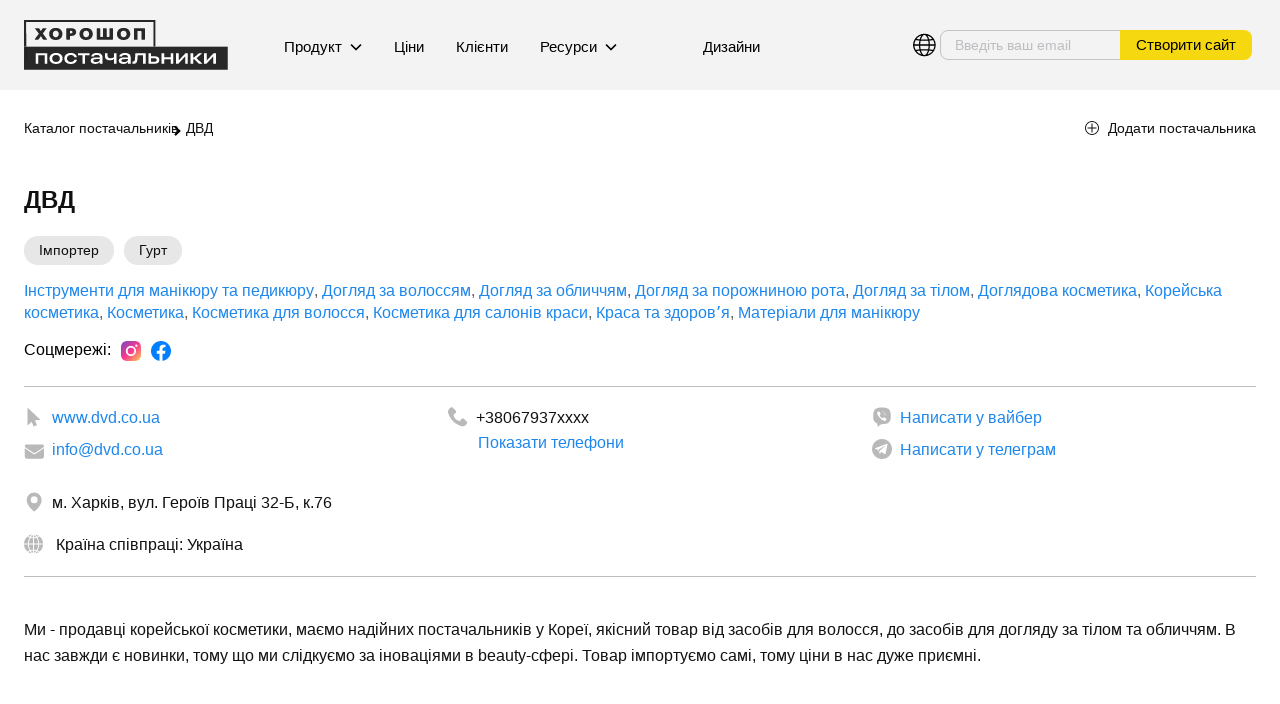

--- FILE ---
content_type: text/html; charset=UTF-8
request_url: https://horoshop.ua/ua/suppliers/dvd/
body_size: 27518
content:
<!DOCTYPE html>
<html class="device-pc" lang="uk"
      prefix="og: http://ogp.me/ns#">
<head>
    <meta charset="utf-8">
    <meta http-equiv="X-UA-Compatible" content="IE=edge">
    <meta name="viewport" content="width=device-width,minimum-scale=1,initial-scale=1">
    <meta name="format-detection" content="telephone=no">
    <meta name="google-site-verification" content="ASh6ZAjPahMTNUkniT6V9VAZfodwXjh7AgvX4FwgDSA" />
    <!-- SEO -->
    <title>ДВД - Профіль Постачальника</title>
<meta name="robots" content="all">
<meta name="description" content="Постачальник товарів ДВД ✔️Сайт ✔️Телефон ✔️Адреса ✔️Email ✔️Соціальні Мережі ✔️Умови Співпраці">
<link rel="alternate" hreflang="ru" href="https://horoshop.ua/ru/suppliers/dvd/">
<link rel="alternate" hreflang="uk" href="https://horoshop.ua/ua/suppliers/dvd/">
    <meta property="fb:app_id" content="488880164801857">
<meta property="og:site_name" content="Хорошоп">
<meta property="og:title" content="ДВД">
<meta property="og:url" content="https://horoshop.ua/ua/suppliers/dvd/">
<meta property="og:description" content="Постачальник товарів ДВД ✔️Сайт ✔️Телефон ✔️Адреса ✔️Email ✔️Соціальні Мережі ✔️Умови Співпраці">
    <!-- /SEO -->
    <!-- First Promoter -->
<script>
  (function (w) {
    var getInitId = function (host) {
      switch(host) {
        case 'horoshop.ua':
          return 'd1r8qes3';
        case 'cartum.io':
          return '57lwyqoo';
        case 'cartum.md':
          return '57lwyqoo';
        default:
          return 'd1r8qes3'
      }
    }

    var loadFirstPromoter = function () {
      //native code start
      (function(){var t=document.createElement("script");t.type="text/javascript",t.async=!0,t.src='https://cdn.firstpromoter.com/fprom.js',t.onload=t.onreadystatechange=function(){var t=this.readyState;if(!t||"complete"==t||"loaded"==t)try{$FPROM.init(getInitId(w.location.host), "." + w.location.host)}catch(t){}};var e=document.getElementsByTagName("script")[0];e.parentNode.insertBefore(t,e)})();
      //native code end
    };
    w.deferredToUserInteraction = w.deferredToUserInteraction || [];
    w.deferredToUserInteraction.push(loadFirstPromoter);
  })(window);
</script>
<!-- End First Promoter --><!-- Google Tag Manager -->
<script>(function(w,d,s,l,i){w[l]=w[l]||[];w[l].push({'gtm.start':
new Date().getTime(),event:'gtm.js'});var f=d.getElementsByTagName(s)[0],
j=d.createElement(s),dl=l!='dataLayer'?'&l='+l:'';j.async=true;j.src=
'https://www.googletagmanager.com/gtm.js?id='+i+dl;f.parentNode.insertBefore(j,f);
})(window,document,'script','dataLayer','GTM-MGMBGQ');</script>
<!-- End Google Tag Manager --><!-- TikTok Pixel Code Start -->
<script>
!function (w, d, t) {
w.TiktokAnalyticsObject=t;var ttq=w[t]=w[t]||[];ttq.methods=["page","track","identify","instances","debug","on","off","once","ready","alias","group","enableCookie","disableCookie","holdConsent","revokeConsent","grantConsent"],ttq.setAndDefer=function(t,e){t[e]=function(){t.push([e].concat(Array.prototype.slice.call(arguments,0)))}};for(var i=0;i<ttq.methods.length;i++)ttq.setAndDefer(ttq,ttq.methods[i]);ttq.instance=function(t){for(
var e=ttq._i[t]||[],n=0;n<ttq.methods.length;n++)ttq.setAndDefer(e,ttq.methods[n]);return e},ttq.load=function(e,n){var r="https://analytics.tiktok.com/i18n/pixel/events.js",o=n&&n.partner;ttq._i=ttq._i||{},ttq._i[e]=[],ttq._i[e]._u=r,ttq._t=ttq._t||{},ttq._t[e]=+new Date,ttq._o=ttq._o||{},ttq._o[e]=n||{};n=document.createElement("script")
;n.type="text/javascript",n.async=!0,n.src=r+"?sdkid="+e+"&lib="+t;e=document.getElementsByTagName("script")[0];e.parentNode.insertBefore(n,e)};

ttq.load('CRU5D93C77UF6LFLVHRG');
ttq.page();
}(window, document, 'ttq');
</script>
<!-- TikTok Pixel Code End -->    <script>
             (function () {
        var file = '/frontend/themes/default/layout/img/svgdefs.svg';
        var revision = 1767621534;
        // src: js/frontend/SVGCache.js
        !function(e,t,n){if(!e.createElementNS||!e.createElementNS("http://www.w3.org/2000/svg","svg").createSVGRect)return;function o(){try{var e="__some_random_key_you_are_not_going_to_use__";return localStorage.setItem(e,e),localStorage.removeItem(e),1}catch(e){return}}function a(){e.body.insertAdjacentHTML("afterbegin",c)}function r(){e.body?a():e.addEventListener("DOMContentLoaded",a)}var i,c;if(o()&&localStorage.getItem("inlineSVGrev")==n&&(c=localStorage.getItem("inlineSVGdata")))return r();try{(i=new XMLHttpRequest).open("GET",t,!0),i.onload=function(){200<=i.status&&i.status<400&&(c=i.responseText,r(),o()&&(localStorage.setItem("inlineSVGdata",c),localStorage.setItem("inlineSVGrev",n)))},i.send()}catch(e){}}((window,document),file,revision);
      })();
    </script>
    <link href='/assets/production/main.ecb0143e48d7f20b5537.css' type='text/css' rel='stylesheet'>

<script>
  
  (function (w) {
    w.GLOBAL = {
      SYSTEM_LANGUAGE: 3,
      FIRST_LANGUAGE: 1,
      DOMAIN: "horoshop.ua",
      USER_IP: "3.137.216.29",
      SITE_NAME: "Хорошоп",
      l10n: {"Возникла ошибка при сохранении формы. Обновите страницу и попробуйте еще раз.":"Виникла помилка під час збереження форми. Оновите сторінку та спробуйте ще раз.","Неправильный номер":"Неправильний номер","Неправильный код страны":"Неправильний код країни","Номер слишком короткий":"Номер закороткий","Номер слишком длинный":"Номер задовгий","Показать все":"Показати всі"},
      URI_PREFIX: "\/ua\/",
      URI_SUFFIX: "\/",
      marketingEvents: {"newsletter_subscription":[],"callback_submit":[],"lead_submit":[function (model) {
            try {
              fbq('track', 'InitiateCheckout');
            } catch(error) {
              window.captureException(error);
            }
        }],"request_submit":[function (model) {
            try {
              fbq('track', 'Lead');
            } catch(error) {
              window.captureException(error);
            }
        },function (model) {
            try {
              window.lintrk('track', { conversion_id: 20698530 });
            } catch(error) {
              window.captureException(error);
            }
        },function (model) {
            try {
              window.dataLayer = window.dataLayer || [];
window.dataLayer.push({
    'event': 'new_lead'
});
            } catch(error) {
              window.captureException(error);
            }
        }],"visit_page":[],"request_submit_success":[function (model) {
            try {
              window.$FPROM.trackSignup({
  email: model.email,
  uid: model.id},
function(){});
            } catch(error) {
              window.captureException(error);
            }
        }],"header_submit":[]}    };
    w.dataLayer = w.dataLayer || [];
    w.deferredToUserInteraction = w.deferredToUserInteraction || [];
  })(window);
</script>            <script type="application/ld+json">
{
    "@context": "https://schema.org",
    "@type": "BreadcrumbList",
    "itemListElement": [
        {
            "@type": "ListItem",
            "position": 1,
            "item": {
                "@id": "https://horoshop.ua/ua/suppliers/",
                "name": "Каталог постачальників"
            }
        },
        {
            "@type": "ListItem",
            "position": 2,
            "item": {
                "@id": "https://horoshop.ua/ua/suppliers/dvd/",
                "name": "ДВД"
            }
        }
    ]
}</script>
<script type="application/ld+json">
{
    "@context": "https://schema.org",
    "@type": "Organization",
    "name": "ДВД",
    "url": "https://www.dvd.co.ua",
    "description": "Ми - продавці  корейської косметики, маємо надійних постачальників  у Кореї,  якісний  товар  від  засобів  для  волосся,  до  засобів  для догляду  за  тілом  та  обличчям. В  нас  завжди є новинки, тому що ми слідкуємо за іноваціями в beauty-сфері. Товар імпортуємо самі, тому  ціни в  нас  дуже приємні. ",
    "address": {
        "@type": "PostalAddress",
        "addressCountry": [
            "UA"
        ]
    },
    "contactPoint": [
        {
            "@type": "ContactPoint",
            "email": "info@dvd.co.ua",
            "telephone": "+380679377431",
            "areaServed": [
                "UA"
            ]
        },
        {
            "@type": "ContactPoint",
            "telephone": "+380990262762",
            "areaServed": [
                "UA"
            ]
        }
    ],
    "sameAs": [
        "https://www.dvd.co.ua",
        "https://www.facebook.com/dvd_cosmetics_group",
        "https://www.instagram.com/dvd_cosmetics_group"
    ],
    "areaServed": [
        "UA"
    ],
    "additionalProperty": [
        {
            "@type": "PropertyValue",
            "name": "Продає товари оптом",
            "value": "Так"
        },
        {
            "@type": "PropertyValue",
            "name": "Є імпортером продукції",
            "value": "Так"
        }
    ]
}</script>    </head>
<body class="">
<!-- Facebook Pixel Code -->
<script>
  (function (w) {
    var loadFacebookPixel = function () {
      //native code start
      !function(f,b,e,v,n,t,s)
      {if(f.fbq)return;n=f.fbq=function(){n.callMethod?
      n.callMethod.apply(n,arguments):n.queue.push(arguments)};
      if(!f._fbq)f._fbq=n;n.push=n;n.loaded=!0;n.version='2.0';n.agent='plhoroshop';
      n.queue=[];t=b.createElement(e);t.async=!0;
      t.src=v;s=b.getElementsByTagName(e)[0];
      s.parentNode.insertBefore(t,s)}(window, document,"script",
      "https://connect.facebook.net/en_US/fbevents.js");
      fbq('init', "309960112953764");
      fbq('track', 'PageView');
      //native code end
    };
    w.deferredToUserInteraction = w.deferredToUserInteraction || [];
    w.deferredToUserInteraction.push(loadFacebookPixel);
  })(window);
</script>
<noscript><img height="1" width="1" style="display:none"
  src="https://www.facebook.com/tr?id=309960112953764&ev=PageView&noscript=1"
/></noscript>
<!-- End Facebook Pixel Code --><!-- Google Tag Manager (noscript) -->
<noscript><iframe src="https://www.googletagmanager.com/ns.html?id=GTM-MGMBGQ"
height="0" width="0" style="display:none;visibility:hidden"></iframe></noscript>
<!-- End Google Tag Manager (noscript) --><div class="page">
    <header class="header header--suppliers  j-header is-scroll-top">
    <div class="wrapper">

        <div class="header-in">
            <div class="header-logo">
                <div class="header-collapse__logo">
                    <a href='/ua/'>
                                                <a href=/ua/suppliers/>
                            <svg class="suppliers-logo" viewBox="0 0 584 143" fill="none" xmlns="http://www.w3.org/2000/svg">
<mask id="path-1-inside-1_4873_224" fill="white">
<path d="M0 0H376.662V76.2892H0V0Z"/>
</mask>
<path d="M0 0V-6H-6V0H0ZM376.662 0H382.662V-6H376.662V0ZM0 6H376.662V-6H0V6ZM370.662 0V76.2892H382.662V0H370.662ZM6 76.2892V0H-6V76.2892H6Z" fill="#282828" mask="url(#path-1-inside-1_4873_224)"/>
<g clip-path="url(#clip0_4873_224)">
<path d="M42.2472 55.1101C41.8582 55.7075 40.9252 56.1962 40.174 56.1962H31.2034C30.4522 56.1962 30.1883 55.7273 30.6176 55.154L41.8601 40.1343C42.2891 39.5611 42.2888 38.6231 41.8598 38.0501L31.8677 24.703C31.4387 24.13 31.7023 23.6609 32.4536 23.6609H41.974C42.7253 23.6609 43.6364 24.1615 43.9984 24.7735L47.6327 30.9144C47.995 31.5263 48.5876 31.5263 48.9496 30.9144L52.5837 24.7735C52.9457 24.1615 53.8568 23.6609 54.608 23.6609H63.4783C64.2299 23.6609 64.4987 24.1335 64.0762 24.7107L54.6604 37.5775C54.238 38.1547 54.237 39.1001 54.6582 39.6783L65.9285 55.1451C66.3497 55.7231 66.0797 56.1962 65.3285 56.1962H56.0081C55.2569 56.1962 54.3381 55.6997 53.9664 55.093L48.9672 46.9345C48.5953 46.3278 47.9729 46.3202 47.5839 46.9175L42.2472 55.1101Z" fill="#282828"/>
<path d="M91.9811 49.2485C92.3473 49.2021 92.7138 49.1171 93.0808 48.9931C94.6812 48.591 96.1395 47.6844 97.4568 46.2739C98.7741 44.8643 99.4325 42.7497 99.4325 39.9293C99.4325 37.1102 98.765 34.9959 97.4319 33.5848C96.0981 32.1752 94.6481 31.2692 93.0808 30.8661C92.7138 30.7731 92.356 30.6965 92.0056 30.6337C91.6556 30.5718 91.3136 30.5408 90.981 30.5408C90.6137 30.5408 90.2309 30.5718 89.8308 30.6337C89.4307 30.6965 89.0468 30.7892 88.6802 30.9127C87.1465 31.3471 85.7376 32.2682 84.4546 33.6778C83.1705 35.0889 82.5291 37.1722 82.5291 39.9293C82.5291 42.6878 83.1705 44.7713 84.4546 46.1809C85.7376 47.5914 87.1465 48.5125 88.6802 48.9465C89.0468 49.0704 89.4216 49.1634 89.8055 49.2257C90.1883 49.2874 90.5635 49.3184 90.9305 49.3184C91.2634 49.3184 91.6138 49.2948 91.9811 49.2485ZM76.7279 51.968C73.5277 48.5282 71.9272 44.5156 71.9272 39.9293C71.9272 35.3746 73.5025 31.3702 76.6529 27.915C79.8037 24.4599 84.4957 22.7324 90.7306 22.7324H91.2306C97.4651 22.7324 102.158 24.4599 105.309 27.915C108.459 31.3702 110.034 35.3746 110.034 39.9293C110.034 44.5156 108.459 48.5125 105.309 51.9214C102.158 55.3299 97.4651 57.0489 91.2306 57.0807L90.7306 57.127C84.5961 57.127 79.9285 55.4068 76.7279 51.968Z" fill="#282828"/>
<path d="M131.568 37.0322C131.568 37.7305 132.086 38.3017 132.718 38.3017C133.351 38.3017 134.481 38.2485 135.229 38.1832C135.229 38.1832 136.351 38.0853 137.019 37.6509C137.685 37.2174 138.136 36.7525 138.369 36.2569C138.502 35.916 138.585 35.5905 138.619 35.2805C138.652 34.9713 138.67 34.7226 138.67 34.5367C138.67 34.3512 138.661 34.1655 138.644 33.9795C138.627 33.7933 138.602 33.6073 138.569 33.4216C138.403 32.7708 137.986 32.1742 137.32 31.6319C136.652 31.0901 135.502 30.8187 133.868 30.8187H132.934C132.183 30.8187 131.568 31.39 131.568 32.0882V37.0322ZM121.266 24.9304C121.266 24.2322 121.881 23.6609 122.632 23.6609C122.632 23.6609 134.596 23.6609 136.519 23.6609C138.976 23.6609 143.045 24.4042 144.895 25.892C146.746 27.3789 147.987 29.0215 148.621 30.8187C148.854 31.4696 149.021 32.1129 149.121 32.7477C149.221 33.3829 149.271 33.9795 149.271 34.5367C149.271 35.0945 149.221 35.6913 149.121 36.3261C149.021 36.9616 148.854 37.6043 148.621 38.2551C148.021 40.0527 146.787 41.7031 144.921 43.2054C143.053 44.7087 140.253 45.4593 136.519 45.4593H132.934C132.183 45.4593 131.568 46.0305 131.568 46.7287V54.9267C131.568 55.6249 130.954 56.1962 130.202 56.1962H122.632C121.881 56.1962 121.266 55.6249 121.266 54.9267V24.9304Z" fill="#282828"/>
<path d="M178.809 49.2485C179.176 49.2021 179.542 49.1171 179.909 48.9931C181.51 48.591 182.968 47.6844 184.285 46.2739C185.602 44.8643 186.261 42.7497 186.261 39.9293C186.261 37.1102 185.594 34.9959 184.26 33.5848C182.927 32.1752 181.476 31.2692 179.909 30.8661C179.542 30.7731 179.185 30.6965 178.835 30.6337C178.484 30.5718 178.142 30.5408 177.809 30.5408C177.442 30.5408 177.059 30.5718 176.659 30.6337C176.259 30.6965 175.875 30.7892 175.509 30.9127C173.975 31.3471 172.566 32.2682 171.283 33.6778C169.999 35.0889 169.358 37.1722 169.358 39.9293C169.358 42.6878 169.999 44.7713 171.283 46.1809C172.566 47.5914 173.975 48.5125 175.509 48.9465C175.875 49.0704 176.25 49.1634 176.634 49.2257C177.017 49.2874 177.392 49.3184 177.759 49.3184C178.092 49.3184 178.442 49.2948 178.809 49.2485ZM163.556 51.968C160.356 48.5282 158.755 44.5156 158.755 39.9293C158.755 35.3746 160.331 31.3702 163.481 27.915C166.632 24.4599 171.325 22.7324 177.56 22.7324H178.059C184.293 22.7324 188.987 24.4599 192.137 27.915C195.288 31.3702 196.863 35.3746 196.863 39.9293C196.863 44.5156 195.288 48.5125 192.137 51.9214C188.987 55.3299 184.293 57.0489 178.059 57.0807L177.56 57.127C171.424 57.127 166.757 55.4068 163.556 51.968Z" fill="#282828"/>
<path d="M208.095 24.9304C208.095 24.2322 208.71 23.6609 209.461 23.6609H217.031C217.782 23.6609 218.397 24.2322 218.397 24.9304V47.118C218.397 47.8165 219.012 48.3875 219.763 48.3875H224.932C225.684 48.3875 226.298 47.8165 226.298 47.118V24.9304C226.298 24.2322 226.913 23.6609 227.664 23.6609H235.234C235.986 23.6609 236.6 24.2322 236.6 24.9304V47.118C236.6 47.8165 237.215 48.3875 237.966 48.3875H243.137C243.888 48.3875 244.503 47.8165 244.503 47.118V24.9304C244.503 24.2322 245.117 23.6609 245.869 23.6609H253.439C254.19 23.6609 254.805 24.2322 254.805 24.9304V54.9267C254.805 55.6249 254.19 56.1962 253.439 56.1962H209.461C208.71 56.1962 208.095 55.6249 208.095 54.9267V24.9304Z" fill="#282828"/>
<path d="M286.092 49.2485C286.459 49.2021 286.826 49.1171 287.194 48.9931C288.793 48.591 290.251 47.6844 291.569 46.2739C292.885 44.8643 293.544 42.7497 293.544 39.9293C293.544 37.1102 292.877 34.9959 291.544 33.5848C290.21 32.1752 288.759 31.2692 287.194 30.8661C286.826 30.7731 286.468 30.6965 286.118 30.6337C285.768 30.5718 285.426 30.5408 285.092 30.5408C284.725 30.5408 284.343 30.5718 283.943 30.6337C283.542 30.6965 283.158 30.7892 282.792 30.9127C281.258 31.3471 279.85 32.2682 278.566 33.6778C277.282 35.0889 276.641 37.1722 276.641 39.9293C276.641 42.6878 277.282 44.7713 278.566 46.1809C279.85 47.5914 281.258 48.5125 282.792 48.9465C283.158 49.0704 283.533 49.1634 283.917 49.2257C284.3 49.2874 284.675 49.3184 285.043 49.3184C285.376 49.3184 285.725 49.2948 286.092 49.2485ZM270.84 51.968C267.639 48.5282 266.039 44.5156 266.039 39.9293C266.039 35.3746 267.614 31.3702 270.765 27.915C273.915 24.4599 278.607 22.7324 284.843 22.7324H285.343C291.576 22.7324 296.27 24.4599 299.42 27.915C302.571 31.3702 304.147 35.3746 304.147 39.9293C304.147 44.5156 302.571 48.5125 299.42 51.9214C296.27 55.3299 291.576 57.0489 285.343 57.0807L284.843 57.127C278.708 57.127 274.041 55.4068 270.84 51.968Z" fill="#282828"/>
<path d="M314.694 24.9304C314.694 24.2322 315.308 23.6609 316.06 23.6609H345.034C345.785 23.6609 346.4 24.2322 346.4 24.9304V54.9267C346.4 55.6249 345.785 56.1962 345.034 56.1962H337.464C336.713 56.1962 336.098 55.6249 336.098 54.9267V32.7391C336.098 32.0408 335.484 31.4696 334.732 31.4696H326.362C325.61 31.4696 324.996 32.0408 324.996 32.7391V54.9267C324.996 55.6249 324.883 56.1962 324.746 56.1962C324.608 56.1962 323.881 56.1962 323.13 56.1962H316.06C315.308 56.1962 314.694 55.6249 314.694 54.9267V24.9304Z" fill="#282828"/>
</g>
<rect width="583.278" height="66" transform="translate(0 76.2893)" fill="#282828"/>
<path d="M33.3611 125.08V94.9706H66.7211V125.08H59.1081V100.616H40.9455V125.08H33.3611ZM91.7256 125.764C88 125.764 84.7305 125.128 81.9172 123.854C79.123 122.561 76.9465 120.746 75.3878 118.408C73.8291 116.051 73.0498 113.266 73.0498 110.054V109.997C73.0498 106.784 73.8291 104.009 75.3878 101.671C76.9655 99.314 79.1515 97.4987 81.9458 96.2251C84.759 94.9326 88.019 94.2863 91.7256 94.2863C95.4513 94.2863 98.7208 94.9326 101.534 96.2251C104.347 97.4987 106.533 99.314 108.092 101.671C109.651 104.009 110.43 106.784 110.43 109.997V110.054C110.43 113.266 109.651 116.051 108.092 118.408C106.533 120.746 104.347 122.561 101.534 123.854C98.7398 125.128 95.4703 125.764 91.7256 125.764ZM91.7541 119.976C93.9211 119.976 95.822 119.587 97.4567 118.807C99.1104 118.028 100.394 116.906 101.306 115.443C102.237 113.96 102.703 112.164 102.703 110.054V109.997C102.703 107.887 102.237 106.1 101.306 104.636C100.394 103.154 99.1104 102.023 97.4567 101.243C95.803 100.464 93.8926 100.074 91.7256 100.074C89.5777 100.074 87.6768 100.464 86.0231 101.243C84.3883 102.023 83.1053 103.154 82.1739 104.636C81.2424 106.1 80.7767 107.887 80.7767 109.997V110.054C80.7767 112.164 81.2329 113.96 82.1453 115.443C83.0768 116.906 84.3693 118.028 86.0231 118.807C87.6768 119.587 89.5872 119.976 91.7541 119.976ZM133.923 125.764C130.16 125.764 126.89 125.118 124.115 123.826C121.359 122.533 119.22 120.708 117.7 118.351C116.198 115.994 115.447 113.219 115.447 110.025V109.997C115.447 106.803 116.207 104.038 117.728 101.7C119.249 99.3425 121.387 97.5177 124.144 96.2251C126.9 94.9326 130.15 94.2863 133.895 94.2863C137.164 94.2863 140.044 94.7805 142.534 95.7689C145.024 96.7574 147.03 98.126 148.55 99.8748C150.071 101.624 151.012 103.657 151.373 105.977L151.402 106.233H144.017L143.931 106.005C143.361 104.199 142.23 102.764 140.538 101.7C138.847 100.616 136.689 100.074 134.066 100.074C131.823 100.074 129.884 100.474 128.249 101.272C126.634 102.07 125.379 103.22 124.486 104.722C123.611 106.205 123.174 107.963 123.174 109.997V110.054C123.174 112.126 123.611 113.903 124.486 115.386C125.379 116.868 126.634 118.009 128.249 118.807C129.884 119.587 131.832 119.976 134.094 119.976C136.68 119.976 138.818 119.454 140.51 118.408C142.221 117.363 143.371 115.908 143.96 114.046L144.017 113.818H151.43L151.373 114.074C150.993 116.412 150.033 118.465 148.493 120.233C146.954 121.982 144.939 123.341 142.449 124.31C139.978 125.28 137.136 125.764 133.923 125.764ZM187.355 94.9706V100.702H174.781V125.08H167.168V100.702H154.594V94.9706H187.355ZM204.12 125.622C201.439 125.622 199.101 125.261 197.105 124.538C195.11 123.816 193.56 122.761 192.458 121.373C191.374 119.967 190.833 118.247 190.833 116.213V116.184C190.833 114.454 191.27 112.943 192.144 111.651C193.019 110.358 194.397 109.341 196.279 108.6C198.179 107.858 200.632 107.45 203.635 107.374L220.914 107.031V111.565L204.69 111.964C202.466 112.021 200.85 112.392 199.843 113.076C198.854 113.761 198.36 114.682 198.36 115.842V115.899C198.36 117.382 199.054 118.494 200.441 119.235C201.848 119.957 203.701 120.318 206.001 120.318C208.225 120.318 210.164 120.014 211.818 119.406C213.491 118.779 214.783 117.904 215.696 116.783C216.627 115.642 217.093 114.312 217.093 112.791V106.176C217.093 104.18 216.323 102.631 214.783 101.529C213.263 100.426 211.086 99.8748 208.254 99.8748C205.783 99.8748 203.796 100.283 202.295 101.101C200.812 101.918 199.881 103.021 199.501 104.408L199.415 104.665H192.201L192.258 104.323C192.562 102.384 193.389 100.664 194.739 99.162C196.108 97.6413 197.932 96.4532 200.213 95.5979C202.513 94.7235 205.232 94.2863 208.368 94.2863C211.79 94.2863 214.717 94.752 217.15 95.6834C219.583 96.6148 221.446 97.9454 222.738 99.6752C224.031 101.405 224.677 103.477 224.677 105.891V125.08H217.093V119.862H216.95C216.247 121.041 215.259 122.067 213.985 122.942C212.711 123.797 211.238 124.462 209.566 124.938C207.893 125.394 206.077 125.622 204.12 125.622ZM264.908 125.08H257.323V111.879H257.152C255.822 113.019 254.13 113.884 252.077 114.473C250.024 115.044 247.876 115.329 245.633 115.329C241.242 115.329 237.802 114.264 235.311 112.135C232.821 109.987 231.576 106.917 231.576 102.926V94.9706H239.161V102.013C239.161 104.465 239.874 106.309 241.299 107.545C242.725 108.78 244.882 109.398 247.772 109.398C249.045 109.398 250.29 109.284 251.507 109.056C252.723 108.809 253.835 108.467 254.843 108.029C255.85 107.573 256.677 107.041 257.323 106.433V94.9706H264.908V125.08ZM284.694 125.622C282.014 125.622 279.676 125.261 277.68 124.538C275.684 123.816 274.135 122.761 273.033 121.373C271.949 119.967 271.408 118.247 271.408 116.213V116.184C271.408 114.454 271.845 112.943 272.719 111.651C273.593 110.358 274.972 109.341 276.853 108.6C278.754 107.858 281.206 107.45 284.21 107.374L301.488 107.031V111.565L285.265 111.964C283.041 112.021 281.425 112.392 280.418 113.076C279.429 113.761 278.935 114.682 278.935 115.842V115.899C278.935 117.382 279.629 118.494 281.016 119.235C282.423 119.957 284.276 120.318 286.576 120.318C288.8 120.318 290.739 120.014 292.393 119.406C294.066 118.779 295.358 117.904 296.271 116.783C297.202 115.642 297.668 114.312 297.668 112.791V106.176C297.668 104.18 296.898 102.631 295.358 101.529C293.838 100.426 291.661 99.8748 288.829 99.8748C286.358 99.8748 284.371 100.283 282.87 101.101C281.387 101.918 280.456 103.021 280.075 104.408L279.99 104.665H272.776L272.833 104.323C273.137 102.384 273.964 100.664 275.314 99.162C276.682 97.6413 278.507 96.4532 280.788 95.5979C283.088 94.7235 285.806 94.2863 288.943 94.2863C292.364 94.2863 295.292 94.752 297.725 95.6834C300.158 96.6148 302.021 97.9454 303.313 99.6752C304.606 101.405 305.252 103.477 305.252 105.891V125.08H297.668V119.862H297.525C296.822 121.041 295.833 122.067 294.56 122.942C293.286 123.797 291.813 124.462 290.14 124.938C288.468 125.394 286.652 125.622 284.694 125.622ZM324.697 112.449C324.488 115.243 323.993 117.6 323.214 119.52C322.454 121.44 321.313 122.894 319.793 123.883C318.291 124.871 316.314 125.365 313.862 125.365C313.178 125.365 312.512 125.318 311.866 125.223C311.239 125.147 310.764 125.061 310.44 124.966V118.608C310.706 118.665 311.011 118.712 311.353 118.75C311.714 118.788 312.094 118.807 312.493 118.807C313.653 118.807 314.594 118.551 315.316 118.037C316.057 117.505 316.618 116.669 316.998 115.528C317.378 114.369 317.635 112.867 317.768 111.023L318.909 94.9706H348.391V125.08H340.778V100.702H325.581L324.697 112.449ZM356.06 125.08V94.9706H363.644V103.781H374.821C378.737 103.781 381.835 104.731 384.116 106.632C386.416 108.533 387.566 111.118 387.566 114.388V114.445C387.566 117.733 386.426 120.328 384.145 122.229C381.864 124.13 378.756 125.08 374.821 125.08H356.06ZM373.481 109.198H363.644V119.549H373.481C375.572 119.549 377.169 119.102 378.271 118.208C379.374 117.315 379.925 116.051 379.925 114.416V114.359C379.925 112.706 379.374 111.432 378.271 110.539C377.169 109.645 375.572 109.198 373.481 109.198ZM419.984 125.08V112.449H401.308V125.08H393.724V94.9706H401.308V106.718H419.984V94.9706H427.569V125.08H419.984ZM435.209 125.08V94.9706H442.708V115.642H445.93L441.339 117.467L462.296 94.9706H468.997V125.08H461.498V104.465H458.19L462.809 102.612L441.909 125.08H435.209ZM487.187 112.078H484.307V125.08H476.637V94.9706H484.307V106.974H487.187L500.787 94.9706H510.253L493.374 109.626V108.657L510.624 125.08H500.816L487.187 112.078ZM515.613 125.08V94.9706H523.112V115.642H526.333L521.743 117.467L542.7 94.9706H549.4V125.08H541.901V104.465H538.594L543.213 102.612L522.313 125.08H515.613Z" fill="white"/>
<defs>
<clipPath id="clip0_4873_224">
<rect width="316.384" height="34.8481" fill="white" transform="translate(30.1392 22.6042)"/>
</clipPath>
</defs>
</svg>
                        </a>
                                            </a>
                </div>
            </div>
            <div class="header-collapse">
                <nav class="header-menu j-header-menu">
    
                                    <div class="header-menu__item">
                    <a class="header-menu__link header-menu__link--dropdown j-header-dropdown">
                        Продукт                        <svg class="icon icon--arrow">
                            <use xlink:href="#icon-arrow"></use>
                        </svg>
                    </a>
                    <div class="header-submenu j-header-submenu">
    <div class="wrapper header-submenu__wrapper">
        <ul class="header-submenu__list">
                                                <li class="header-submenu__item">
                        <a class="header-submenu__link" href="/ua/functions/" >
                            <span class="header-submenu__link-title">Всі функції</span>
                                                            <span class="header-submenu__label">Повний набір функцій для оптимальної роботи та розвитку вашого інтернет-магазину</span>
                                                    </a>
                    </li>
                                                                <li class="header-submenu__item">
                        <a class="header-submenu__link" href="/ua/b2b/" >
                            <span class="header-submenu__link-title">B2B</span>
                                                            <span class="header-submenu__label">Керуйте оптовими продажами ефективно на нашій платформі</span>
                                                    </a>
                    </li>
                                                                <li class="header-submenu__item">
                        <a class="header-submenu__link" href="/ua/design/" >
                            <span class="header-submenu__link-title">Дизайни</span>
                                                            <span class="header-submenu__label">Вибирайте один з готових шаблонів або замовляйте стилізацію на ваш смак</span>
                                                    </a>
                    </li>
                                                                <li class="header-submenu__item">
                        <a class="header-submenu__link" href="/ua/integration/" >
                            <span class="header-submenu__link-title">Інтеграції</span>
                                                            <span class="header-submenu__label">Всі необхідні інтеграції з популярними сервісами і продуктами</span>
                                                    </a>
                    </li>
                                                                <li class="header-submenu__item">
                        <a class="header-submenu__link" href="/ua/seo/" >
                            <span class="header-submenu__link-title">SEO</span>
                                                            <span class="header-submenu__label">Наші сайти повністю готові до SEO-просування без довгого аудиту та доопрацювань</span>
                                                    </a>
                    </li>
                                                                <li class="header-submenu__item">
                        <a class="header-submenu__link" href="/ua/export/" >
                            <span class="header-submenu__link-title">Продажі за кордоном</span>
                                                            <span class="header-submenu__label">Продавайте за кордон з України </span>
                                                    </a>
                    </li>
                                                                <li class="header-submenu__item">
                        <a class="header-submenu__link" href="/ua/digital-products/" >
                            <span class="header-submenu__link-title">Електронні товари</span>
                                                            <span class="header-submenu__label">Заробляйте на цифровому контенті</span>
                                                    </a>
                    </li>
                                                                </ul>
                    <ul class="header-submenu__list--right">
                    <li class="header-submenu__item">
            <a class="header-submenu__link"
               href="/ua/migration/"
                >
                <span class="header-submenu__link-title">Міграція</span>
                                    <span class="header-submenu__label">Мігруйте на Хорошоп з будь-яких платформ</span>
                            </a>
                                        <a class="header-submenu__link header-submenu__link--children"
                   href="/ua/migration/opencart/"
                    >
                    <span class="header-submenu__link-title">Opencart</span>
                                    </a>
                            <a class="header-submenu__link header-submenu__link--children"
                   href="/ua/migration/woocommerce/"
                    >
                    <span class="header-submenu__link-title">WooCommerce</span>
                                    </a>
                            <a class="header-submenu__link header-submenu__link--children"
                   href="/ua/compare/marketplaces/"
                    >
                    <span class="header-submenu__link-title">Маркетплейси</span>
                                    </a>
                            <a class="header-submenu__link header-submenu__link--children"
                   href="/ua/compare/shopify/"
                    >
                    <span class="header-submenu__link-title">Shopify</span>
                                    </a>
                            <a class="header-submenu__link header-submenu__link--children"
                   href="/ua/compare/bitrix/"
                    >
                    <span class="header-submenu__link-title">Bitrix</span>
                                    </a>
                            <a class="header-submenu__link header-submenu__link--children"
                   href="/ua/migration/tilda/"
                    >
                    <span class="header-submenu__link-title">Tilda</span>
                                    </a>
                    </li>
    </ul>            </div>
</div>                </div>
                            
                                            <div class="header-menu__item">
                                                        <a href="/ua/prices/" onclick='dataLayer.push({"event":"HOROSHOP", "eventCategory": "Interactions", "eventAction": "prices", "eventLabel": "topmenu"})' class="header-menu__link ">
                                Ціни<!--
                         -->                            </a>
                        </div>
                            
                                            <div class="header-menu__item">
                                                        <a href="/ua/clients/" onclick='dataLayer.push()' class="header-menu__link ">
                                Клієнти<!--
                         -->                            </a>
                        </div>
                            
            
                                    <div class="header-menu__item">
                    <a class="header-menu__link header-menu__link--dropdown j-header-dropdown">
                        Ресурси                        <svg class="icon icon--arrow">
                            <use xlink:href="#icon-arrow"></use>
                        </svg>
                    </a>
                    <div class="header-submenu j-header-submenu">
    <div class="wrapper header-submenu__wrapper">
        <ul class="header-submenu__list">
                                                <li class="header-submenu__item">
                        <a class="header-submenu__link" href="/ua/blog/" >
                            <span class="header-submenu__link-title">Блог</span>
                                                            <span class="header-submenu__label">Корисні та цікаві статті з маркетингу та e-commerce</span>
                                                    </a>
                    </li>
                                                                <li class="header-submenu__item">
                        <a class="header-submenu__link" href="/ua/offers/" >
                            <span class="header-submenu__link-title">Просування</span>
                                                            <span class="header-submenu__label">Пакетні пропозиції від наших партнерів</span>
                                                    </a>
                    </li>
                                                                <li class="header-submenu__item">
                        <a class="header-submenu__link" href="/ua/marketing-guide/" >
                            <span class="header-submenu__link-title">Маркетинг Гайд</span>
                                                            <span class="header-submenu__label">Посібник з просування інтернет-магазину</span>
                                                    </a>
                    </li>
                                                                <li class="header-submenu__item">
                        <a class="header-submenu__link" href="/ua/glossary/" >
                            <span class="header-submenu__link-title">Глосарій</span>
                                                            <span class="header-submenu__label">Список необхідних термінів</span>
                                                    </a>
                    </li>
                                                                <li class="header-submenu__item">
                        <a class="header-submenu__link" href="https://help.horoshop.ua/uk/" target="_blank">
                            <span class="header-submenu__link-title">База знань</span>
                                                            <span class="header-submenu__label">Інструкції та покрокові гайди з налаштування вашого магазину</span>
                                                    </a>
                    </li>
                                                                <li class="header-submenu__item">
                        <a class="header-submenu__link" href="https://www.youtube.com/channel/UCh3MP2W6a-n_dqSR28QTJig" target="_blank">
                            <span class="header-submenu__link-title">Youtube канал</span>
                                                            <span class="header-submenu__label">Відеоматеріали, інтерв’ю та огляди можливостей Хорошоп</span>
                                                    </a>
                    </li>
                                                                                            </ul>
                    <ul class="header-submenu__list--right">
                    <li class="header-submenu__item">
            <a class="header-submenu__link"
               href="/ua/suppliers/"
                >
                <span class="header-submenu__link-title">Каталог постачальників</span>
                                    <span class="header-submenu__label">Каталог перевірених постачальників</span>
                            </a>
                                </li>
                    <li class="header-submenu__item">
            <a class="header-submenu__link"
               href="/ua/prebuilt-online-stores/"
                >
                <span class="header-submenu__link-title">Готові магазини</span>
                                    <span class="header-submenu__label">Готові магазини від перевірених постачальників</span>
                            </a>
                                </li>
    </ul>            </div>
</div>                </div>
                            
                                            <div class="header-menu__item">
                                                            <div class="divider"></div>
                                                        <a href="/ua/design/" onclick='dataLayer.push()' class="header-menu__link ">
                                Дизайни<!--
                         -->                            </a>
                        </div>
                            </nav>            </div>
            <div class="header-buttons">
                <div class="header-lang j-header-lang">
                    <svg class="icon"><use xmlns:xlink="http://www.w3.org/1999/xlink" xlink:href="#icon-lang"></use></svg>
                    <div class="header-lang__menu j-header-lang__menu">
                        <ul class="lang-menu lang-menu--header">
                                                            <li class="lang-menu-i">
                        <a class="lang-menu-a is-active" >
                            Ukraine (UA)                        </a>
                    </li>
                                                                            <li class="lang-menu-i">
                        <a
                            class="lang-menu-a"
                            href="/ru/suppliers/dvd/"
                            data-lang="ru"
                                                        onclick="setLanguage(this); return false;"
                        >
                            Ukraine (RU)                        </a>
                    </li>
                                                                            <li class="lang-menu-i">
                        <a
                            class="lang-menu-a"
                            href="https://cartum.io/"
                            data-lang="en"
                                                        onclick="setLanguage(this); return false;"
                        >
                            Worldwide (EN)                        </a>
                    </li>
                                                                            <li class="lang-menu-i">
                        <a
                            class="lang-menu-a"
                            href="https://cartum.md/"
                            data-lang="ro-MD"
                                                        onclick="setLanguage(this); return false;"
                        >
                            Moldova                        </a>
                    </li>
                                                                            <li class="lang-menu-i">
                        <a
                            class="lang-menu-a"
                            href="https://cartum.io/ro/"
                            data-lang="ro-RO"
                                                        onclick="setLanguage(this); return false;"
                        >
                            Romania                        </a>
                    </li>
                                                                            <li class="lang-menu-i">
                        <a
                            class="lang-menu-a"
                            href="https://cartum.io/it/"
                            data-lang="it-IT"
                                                        onclick="setLanguage(this); return false;"
                        >
                            Italy                        </a>
                    </li>
                                                                            <li class="lang-menu-i">
                        <a
                            class="lang-menu-a"
                            href="https://cartum.io/hr/"
                            data-lang="hr-HR"
                                                        onclick="setLanguage(this); return false;"
                        >
                            Croatia                        </a>
                    </li>
                                                                            <li class="lang-menu-i">
                        <a
                            class="lang-menu-a"
                            href="https://cartum.io/bg/"
                            data-lang="bg-BG"
                                                        onclick="setLanguage(this); return false;"
                        >
                            Bulgaria                        </a>
                    </li>
                                                                            <li class="lang-menu-i">
                        <a
                            class="lang-menu-a"
                            href="https://cartum.io/lt/"
                            data-lang="lt-LT"
                                                        onclick="setLanguage(this); return false;"
                        >
                            Lithuania                        </a>
                    </li>
                                                                            <li class="lang-menu-i">
                        <a
                            class="lang-menu-a"
                            href="https://cartum.io/el/"
                            data-lang="el-GR"
                                                        onclick="setLanguage(this); return false;"
                        >
                            Greece                        </a>
                    </li>
                                                                            <li class="lang-menu-i">
                        <a
                            class="lang-menu-a"
                            href="https://cartum.io/sl/"
                            data-lang="sl-SI"
                                                        onclick="setLanguage(this); return false;"
                        >
                            Slovenia                        </a>
                    </li>
                                                                            <li class="lang-menu-i">
                        <a
                            class="lang-menu-a"
                            href="https://cartum.io/pl/"
                            data-lang="pl"
                                                        onclick="setLanguage(this); return false;"
                        >
                            Poland                        </a>
                    </li>
                                                                            <li class="lang-menu-i">
                        <a
                            class="lang-menu-a"
                            href="https://kz.horoshop.eu/"
                            data-lang="ru-KZ"
                                                        onclick="setLanguage(this); return false;"
                        >
                            Kazakhstan                        </a>
                    </li>
                            </ul>                    </div>
                </div>
                <div class="email-request ">
        <div class="email-request__form">
        <form action="/ua/requestsEmail/save/" method="post"
              onsubmit="submit_email_form(this); return false;" class="j-utm-form" form_location="header">
            <div class="request-input request-input--size-s j-request-input">
                <input
                    name="request[email]"
                    id="input-d11f9522b8e98cee004a2a45a2193d05"
                    class="field"
                    type="email"
                    pattern="^[a-zA-Z0-9.!#$%&'*+\/=?^_`\{\|\}~\-]+@[a-zA-Z0-9](?:[a-zA-Z0-9\-]{0,61}[a-zA-Z0-9])?(?:\.[a-zA-Z0-9](?:[a-zA-Z0-9\-]{0,61}[a-zA-Z0-9])?)+$"
                    placeholder="Введіть ваш email"
                    size="1"
                >
                <button class="btn __block" type="submit">
                    <span class="btn-content">Створити сайт</span>
                </button>
            </div>
                        <input type="hidden" name="request[id]" value="0">
            <input type="hidden" name="ga[tag]" value="">
            <input type="hidden" name="ga[goal]" value="feedback">
            <input type="hidden" name="request[page_id]" value="1151">
            <input type="hidden" name="request[roistat_visit]" value="">
            <input type="hidden" name="request[utm_current_page]" value="/ua/suppliers/dvd/">
        </form>
        <script>
            (function () {
                var email = document.getElementById('input-d11f9522b8e98cee004a2a45a2193d05');

                email.addEventListener("input", function (event) {
                    if (email.validity.patternMismatch) {
                        email.setCustomValidity("Введіть коректний емейл");
                    } else {
                        email.setCustomValidity('');
                    }
                });
            })()
        </script>
    </div>
    </div>            </div>
            <div class="header-button-mobile">
                <a
                    class="btn __block j-mobile-header-button"
                    href="/ua/signup/?noPoll"
                >
                    <span class="btn-content">Створити сайт</span>
                </a>
            </div>
            <div class="j-sandwich">
                <a href="#menu" class="header__sandwich">
                    <svg class="icon icon--sandwich">
                        <use xmlns:xlink="http://www.w3.org/1999/xlink" xlink:href="#icon-sandwich"></use>
                    </svg>
                </a>
            </div>
            <div class="mobile-menu j-mobile-menu">
                <div class="mobile-menu__header">
                    <div class="mobile-menu__logo">
                        <a  href='/ua/'                        >
                                                            <svg xmlns="http://www.w3.org/2000/svg" width="140" height="16" viewBox="0 0 138 16"><path d="M5.867 15.473c-.167.29-.576.527-.91.527h-3.85c-.334 0-.457-.23-.273-.508l4.873-7.396c.184-.28.184-.736 0-1.015L1.375.508C1.19.23 1.315 0 1.648 0h4.087c.335 0 .735.242.89.54l1.58 3.034c.155.297.408.297.563 0L10.348.54c.154-.298.554-.54.888-.54h3.806c.334 0 .46.23.278.51l-4.08 6.34c-.18.28-.182.74 0 1.02l4.884 7.618c.18.282.053.512-.28.512H11.84c-.334 0-.737-.24-.896-.535l-2.172-4.027c-.158-.295-.424-.298-.59-.008l-2.317 4.043zM40.068.607A.61.61 0 0 1 40.676 0h5.994c1.063 0 2.824.365 3.625 1.096s1.338 1.54 1.612 2.424c.1.32.173.637.216.95.043.312.065.604.065.878 0 .275-.022.568-.065.88-.043.314-.116.63-.216.948-.26.885-.793 1.695-1.602 2.436-.808.738-2.02 1.107-3.636 1.107h-1.537a.608.608 0 0 0-.607.606v4.066a.609.609 0 0 1-.607.607h-3.244a.61.61 0 0 1-.607-.608V.607zm4.458 5.985c0 .334.224.607.498.607.273 0 .77-.027 1.102-.06 0 0 .47-.047.76-.262.288-.213.482-.44.583-.686.056-.168.093-.328.107-.48.016-.15.023-.273.023-.364s-.004-.182-.01-.273a5.031 5.031 0 0 0-.033-.275c-.072-.318-.252-.613-.54-.88-.29-.267-.788-.4-1.495-.4h-.388a.61.61 0 0 0-.607.608v2.464zM78 .604c0-.333.272-.604.604-.604h3.202c.333 0 .604.27.604.604v10.95c0 .332.272.603.604.603h2.175c.332 0 .603-.27.603-.604V.603A.61.61 0 0 1 86.4 0h3.2c.333 0 .604.27.604.604v10.95c0 .332.272.603.604.603h2.175c.333 0 .604-.27.604-.604V.603A.609.609 0 0 1 94.193 0h3.202c.333 0 .605.27.605.604v14.79a.606.606 0 0 1-.604.606H78.604a.605.605 0 0 1-.604-.604V.604zM104.83 13.6c-1.387-1.6-2.08-3.467-2.08-5.6 0-2.12.683-3.98 2.047-5.59C106.16.804 108.192 0 110.892 0h.216c2.7 0 4.732.804 6.096 2.41 1.363 1.61 2.046 3.47 2.046 5.59 0 2.133-.683 3.992-2.046 5.578-1.364 1.587-3.396 2.387-6.096 2.4l-.216.022c-2.656 0-4.677-.8-6.063-2.4zm6.603-1.264c.158-.02.317-.06.477-.12.693-.187 1.324-.608 1.895-1.264.57-.657.855-1.64.855-2.952s-.29-2.295-.866-2.952c-.578-.655-1.206-1.077-1.884-1.265a6.428 6.428 0 0 0-.466-.107c-.15-.03-.3-.045-.444-.045-.16 0-.325.017-.498.046-.173.03-.34.072-.5.13-.664.202-1.273.632-1.83 1.287-.554.655-.832 1.623-.832 2.907 0 1.282.278 2.252.833 2.907.556.657 1.166 1.085 1.83 1.288a2.845 2.845 0 0 0 .974.172c.146 0 .297-.01.456-.03zM124 .613c0-.337.276-.613.614-.613h12.772c.338 0 .614.276.614.613v14.773a.615.615 0 0 1-.614.613h-3.32a.617.617 0 0 1-.615-.614V4.453a.614.614 0 0 0-.613-.613h-3.675a.616.616 0 0 0-.614.613v10.934c0 .337-.05.613-.11.613h-3.824a.616.616 0 0 1-.615-.613V.613zM58.83 13.6c-1.387-1.6-2.08-3.467-2.08-5.6 0-2.12.683-3.98 2.047-5.59C60.16.804 62.192 0 64.892 0h.216c2.7 0 4.732.804 6.096 2.41C72.567 4.02 73.25 5.88 73.25 8c0 2.133-.683 3.992-2.046 5.578-1.364 1.587-3.396 2.387-6.096 2.4l-.216.022c-2.656 0-4.677-.8-6.063-2.4zm6.603-1.264c.158-.02.317-.06.477-.12.693-.187 1.324-.608 1.895-1.264.57-.657.855-1.64.855-2.952s-.29-2.295-.866-2.952c-.578-.655-1.206-1.077-1.884-1.265a6.428 6.428 0 0 0-.466-.107c-.15-.03-.3-.045-.444-.045-.16 0-.325.017-.498.046-.173.03-.34.072-.5.13-.664.202-1.273.632-1.83 1.287-.554.655-.832 1.623-.832 2.907 0 1.282.278 2.252.833 2.907.556.657 1.166 1.085 1.83 1.288a2.845 2.845 0 0 0 .974.172c.146 0 .297-.01.456-.03zM20.83 13.6c-1.387-1.6-2.08-3.467-2.08-5.6 0-2.12.683-3.98 2.047-5.59C22.16.804 24.192 0 26.892 0h.216c2.7 0 4.732.804 6.096 2.41C34.567 4.02 35.25 5.88 35.25 8c0 2.133-.683 3.992-2.046 5.578-1.364 1.587-3.396 2.387-6.096 2.4l-.216.022c-2.656 0-4.677-.8-6.063-2.4zm6.603-1.264c.158-.02.317-.06.477-.12.693-.187 1.324-.608 1.895-1.264.57-.657.855-1.64.855-2.952s-.29-2.295-.866-2.952c-.578-.655-1.206-1.077-1.884-1.265a6.428 6.428 0 0 0-.466-.107c-.15-.03-.3-.045-.444-.045-.16 0-.325.017-.498.046-.173.03-.34.072-.5.13-.664.202-1.273.632-1.83 1.287-.554.655-.832 1.623-.832 2.907 0 1.282.278 2.252.833 2.907.556.657 1.166 1.085 1.83 1.288a2.845 2.845 0 0 0 .974.172c.146 0 .297-.01.456-.03z"/></svg>                                                    </a>
                    </div>
                    <div class="mobile-menu__close j-mobile-menu__close">
                        <div class="mobile-menu__close-btn">
                            <span>
                                <svg class="icon icon--cross">
                                    <use xlink:href="#icon-cross"></use>
                                </svg>
                            </span>
                        </div>
                    </div>
                </div>
                <div class="mobile-menu__body">
                    <div class="mobile-menu__items">
                        <div class="mobile-menu__item j-main-menu">
                            <nav class="mobile-menu__nav">
    <ul class="mobile-menu__nav-list">
                                            <li class="mobile-menu__nav-item mobile-menu__nav-item--submenu j-nav-item">
                    <span class="mobile-menu__nav-link">
                        Продукт                        <svg class="icon icon--arrowDownShowMore">
                            <use xmlns:xlink="http://www.w3.org/1999/xlink" xlink:href="#icon-arrowDownShowMore"></use>
                        </svg>
                    </span>
                    <ul class="mobile-menu__nav-list">
                                            <li class="mobile-menu__nav-item">
                                            <a class="mobile-menu__nav-link "
                           href="/ua/functions/"
                                                    >
                            Всі функції                        </a>
                                    </li>
                                                            <li class="mobile-menu__nav-item">
                                            <a class="mobile-menu__nav-link "
                           href="/ua/b2b/"
                                                    >
                            B2B                        </a>
                                    </li>
                                                            <li class="mobile-menu__nav-item">
                                            <a class="mobile-menu__nav-link "
                           href="/ua/design/"
                                                    >
                            Дизайни                        </a>
                                    </li>
                                                            <li class="mobile-menu__nav-item">
                                            <a class="mobile-menu__nav-link "
                           href="/ua/integration/"
                                                    >
                            Інтеграції                        </a>
                                    </li>
                                                            <li class="mobile-menu__nav-item">
                                            <a class="mobile-menu__nav-link "
                           href="/ua/seo/"
                                                    >
                            SEO                        </a>
                                    </li>
                                                            <li class="mobile-menu__nav-item">
                                            <a class="mobile-menu__nav-link "
                           href="/ua/export/"
                                                    >
                            Продажі за кордоном                        </a>
                                    </li>
                                                            <li class="mobile-menu__nav-item">
                                            <a class="mobile-menu__nav-link "
                           href="/ua/digital-products/"
                                                    >
                            Електронні товари                        </a>
                                    </li>
                                                            <li class="mobile-menu__nav-item mobile-menu__nav-item--submenu j-nav-item">
                    <span class="mobile-menu__nav-link">
                        Міграція                        <svg class="icon icon--arrowDownShowMore">
                            <use xmlns:xlink="http://www.w3.org/1999/xlink" xlink:href="#icon-arrowDownShowMore"></use>
                        </svg>
                    </span>
                    <ul class="mobile-menu__nav-list">
                                            <li class="mobile-menu__nav-item">
                                            <a class="mobile-menu__nav-link "
                           href="/ua/migration/opencart/"
                                                    >
                            Opencart                        </a>
                                    </li>
                                                            <li class="mobile-menu__nav-item">
                                            <a class="mobile-menu__nav-link "
                           href="/ua/migration/woocommerce/"
                                                    >
                            WooCommerce                        </a>
                                    </li>
                                                            <li class="mobile-menu__nav-item">
                                            <a class="mobile-menu__nav-link "
                           href="/ua/compare/marketplaces/"
                                                    >
                            Маркетплейси                        </a>
                                    </li>
                                                            <li class="mobile-menu__nav-item">
                                            <a class="mobile-menu__nav-link "
                           href="/ua/compare/shopify/"
                                                    >
                            Shopify                        </a>
                                    </li>
                                                            <li class="mobile-menu__nav-item">
                                            <a class="mobile-menu__nav-link "
                           href="/ua/compare/bitrix/"
                                                    >
                            Bitrix                        </a>
                                    </li>
                                                            <li class="mobile-menu__nav-item">
                                            <a class="mobile-menu__nav-link "
                           href="/ua/migration/tilda/"
                                                    >
                            Tilda                        </a>
                                    </li>
                            </ul>                </li>
                            </ul>                </li>
                                                            <li class="mobile-menu__nav-item">
                                            <a class="mobile-menu__nav-link "
                           href="/ua/prices/"
                                                    >
                            Ціни                        </a>
                                    </li>
                                                            <li class="mobile-menu__nav-item">
                                            <a class="mobile-menu__nav-link "
                           href="/ua/clients/"
                                                    >
                            Клієнти                        </a>
                                    </li>
                                                                        <li class="mobile-menu__nav-item mobile-menu__nav-item--submenu j-nav-item">
                    <span class="mobile-menu__nav-link">
                        Ресурси                        <svg class="icon icon--arrowDownShowMore">
                            <use xmlns:xlink="http://www.w3.org/1999/xlink" xlink:href="#icon-arrowDownShowMore"></use>
                        </svg>
                    </span>
                    <ul class="mobile-menu__nav-list">
                                            <li class="mobile-menu__nav-item mobile-menu__nav-item--submenu j-nav-item">
                    <span class="mobile-menu__nav-link">
                        Блог                        <svg class="icon icon--arrowDownShowMore">
                            <use xmlns:xlink="http://www.w3.org/1999/xlink" xlink:href="#icon-arrowDownShowMore"></use>
                        </svg>
                    </span>
                    <ul class="mobile-menu__nav-list">
            <li class="mobile-menu__nav-item">
            <a
                    class="mobile-menu__nav-link"
                    href="/ua/blog/"
            >
                Всі категорії            </a>
        </li>
                                            <li class="mobile-menu__nav-item">
                                            <a class="mobile-menu__nav-link "
                           href="/ua/blog/product/"
                                                    >
                            Продукт                        </a>
                                    </li>
                                                            <li class="mobile-menu__nav-item">
                                            <a class="mobile-menu__nav-link "
                           href="/ua/blog/promotion/"
                                                    >
                            Просування                        </a>
                                    </li>
                                                            <li class="mobile-menu__nav-item">
                                            <a class="mobile-menu__nav-link "
                           href="/ua/blog/export/"
                                                    >
                            Експорт                        </a>
                                    </li>
                                                            <li class="mobile-menu__nav-item">
                                            <a class="mobile-menu__nav-link "
                           href="/ua/blog/ecommerce/"
                                                    >
                            Ecommerce                        </a>
                                    </li>
                                    <li class="mobile-menu__nav-item">
            <a
                    class="mobile-menu__nav-link"
                    data-fake-href="/ua/blog/become-an-author/"
            >
                Стати автором            </a>
        </li>
    </ul>                </li>
                                                            <li class="mobile-menu__nav-item">
                                            <a class="mobile-menu__nav-link "
                           href="/ua/offers/"
                                                    >
                            Просування                        </a>
                                    </li>
                                                            <li class="mobile-menu__nav-item mobile-menu__nav-item--submenu j-nav-item">
                    <span class="mobile-menu__nav-link">
                        Маркетинг Гайд                        <svg class="icon icon--arrowDownShowMore">
                            <use xmlns:xlink="http://www.w3.org/1999/xlink" xlink:href="#icon-arrowDownShowMore"></use>
                        </svg>
                    </span>
                    <ul class="mobile-menu__nav-list">
                                            <li class="mobile-menu__nav-item">
                                            <a class="mobile-menu__nav-link "
                           href="/ua/marketing-guide/google-shopping/"
                                                    >
                            Google Shopping                        </a>
                                    </li>
                            </ul>                </li>
                                                            <li class="mobile-menu__nav-item">
                                            <a class="mobile-menu__nav-link "
                           href="/ua/glossary/"
                                                    >
                            Глосарій                        </a>
                                    </li>
                                                            <li class="mobile-menu__nav-item">
                                            <a class="mobile-menu__nav-link "
                           href="https://help.horoshop.ua/uk/"
                             target=_blank                        >
                            База знань                        </a>
                                    </li>
                                                            <li class="mobile-menu__nav-item">
                                            <a class="mobile-menu__nav-link "
                           href="https://www.youtube.com/channel/UCh3MP2W6a-n_dqSR28QTJig"
                             target=_blank                        >
                            Youtube канал                        </a>
                                    </li>
                                                            <li class="mobile-menu__nav-item">
                                            <a class="mobile-menu__nav-link "
                           href="/ua/suppliers/"
                                                    >
                            Каталог постачальників                        </a>
                                    </li>
                                                            <li class="mobile-menu__nav-item">
                                            <a class="mobile-menu__nav-link "
                           href="/ua/prebuilt-online-stores/"
                                                    >
                            Готові магазини                        </a>
                                    </li>
                            </ul>                </li>
                                                            <li class="mobile-menu__nav-item">
                                            <a class="mobile-menu__nav-link mobile-menu__nav-link--design"
                           href="/ua/design/"
                                                    >
                            Дизайни                        </a>
                                    </li>
                            </ul></nav>                        </div>
                        <div class="lang-menu-mobile j-lang-item">
                            <div class="lang-menu-mobile__item lang-menu-mobile__item--first">
    <div>
        <svg class="icon icon--lang">
            <use xmlns:xlink="http://www.w3.org/1999/xlink" xlink:href="#icon-lang"></use>
        </svg>
        <span class="lang-menu-mobile__chosen-item">
                Ukraine (UA)            </span>
        </div>
        <svg class="icon icon--arrowDownShowMore">
            <use xmlns:xlink="http://www.w3.org/1999/xlink" xlink:href="#icon-arrowDownShowMore"></use>
        </svg>
    </div>
<div class="lang-menu-mobile__wrapper">
    <div class="lang-menu-mobile__item">
        <div>
            <svg class="icon icon--lang">
                <use xmlns:xlink="http://www.w3.org/1999/xlink" xlink:href="#icon-lang"></use>
            </svg>
            <span class="lang-menu-mobile__chosen-item">
                Ukraine (UA)            </span>
        </div>
        <svg class="icon icon--arrowDownShowMore">
            <use xmlns:xlink="http://www.w3.org/1999/xlink" xlink:href="#icon-arrowDownShowMore"></use>
        </svg>
    </div>
    <ul class="lang-menu-mobile__list">
                                                        <a
                class="lang-menu-mobile__link"
                href="/ru/suppliers/dvd/"
                data-lang="ru"
                                onclick="setLanguage(this); return false;"
            >
                Ukraine (RU)            </a>
                                            <a
                class="lang-menu-mobile__link"
                href="https://cartum.io/"
                data-lang="en"
                                onclick="setLanguage(this); return false;"
            >
                Worldwide (EN)            </a>
                                            <a
                class="lang-menu-mobile__link"
                href="https://cartum.md/"
                data-lang="ro-MD"
                                onclick="setLanguage(this); return false;"
            >
                Moldova            </a>
                                            <a
                class="lang-menu-mobile__link"
                href="https://cartum.io/ro/"
                data-lang="ro-RO"
                                onclick="setLanguage(this); return false;"
            >
                Romania            </a>
                                            <a
                class="lang-menu-mobile__link"
                href="https://cartum.io/it/"
                data-lang="it-IT"
                                onclick="setLanguage(this); return false;"
            >
                Italy            </a>
                                            <a
                class="lang-menu-mobile__link"
                href="https://cartum.io/hr/"
                data-lang="hr-HR"
                                onclick="setLanguage(this); return false;"
            >
                Croatia            </a>
                                            <a
                class="lang-menu-mobile__link"
                href="https://cartum.io/bg/"
                data-lang="bg-BG"
                                onclick="setLanguage(this); return false;"
            >
                Bulgaria            </a>
                                            <a
                class="lang-menu-mobile__link"
                href="https://cartum.io/lt/"
                data-lang="lt-LT"
                                onclick="setLanguage(this); return false;"
            >
                Lithuania            </a>
                                            <a
                class="lang-menu-mobile__link"
                href="https://cartum.io/el/"
                data-lang="el-GR"
                                onclick="setLanguage(this); return false;"
            >
                Greece            </a>
                                            <a
                class="lang-menu-mobile__link"
                href="https://cartum.io/sl/"
                data-lang="sl-SI"
                                onclick="setLanguage(this); return false;"
            >
                Slovenia            </a>
                                            <a
                class="lang-menu-mobile__link"
                href="https://cartum.io/pl/"
                data-lang="pl"
                                onclick="setLanguage(this); return false;"
            >
                Poland            </a>
                                            <a
                class="lang-menu-mobile__link"
                href="https://kz.horoshop.eu/"
                data-lang="ru-KZ"
                                onclick="setLanguage(this); return false;"
            >
                Kazakhstan            </a>
            </ul>
</div>                        </div>
                    </div>
                </div>
                <div class="mobile-menu__footer">
                    <div class="mobile-menu__footer-wrapper">
                        <div class="email-request ">
        <div class="email-request__form">
        <form action="/ua/requestsEmail/save/" method="post"
              onsubmit="submit_email_form(this); return false;" class="j-utm-form" form_location="menu">
            <div class="request-input request-input--size-s j-request-input">
                <input
                    name="request[email]"
                    id="input-476e406763918d6040061415d9d95385"
                    class="field"
                    type="email"
                    pattern="^[a-zA-Z0-9.!#$%&'*+\/=?^_`\{\|\}~\-]+@[a-zA-Z0-9](?:[a-zA-Z0-9\-]{0,61}[a-zA-Z0-9])?(?:\.[a-zA-Z0-9](?:[a-zA-Z0-9\-]{0,61}[a-zA-Z0-9])?)+$"
                    placeholder="Введіть ваш email"
                    size="1"
                >
                <button class="btn __block" type="submit">
                    <span class="btn-content">Створити сайт</span>
                </button>
            </div>
                        <input type="hidden" name="request[id]" value="0">
            <input type="hidden" name="ga[tag]" value="">
            <input type="hidden" name="ga[goal]" value="feedback">
            <input type="hidden" name="request[page_id]" value="1151">
            <input type="hidden" name="request[roistat_visit]" value="">
            <input type="hidden" name="request[utm_current_page]" value="/ua/suppliers/dvd/">
        </form>
        <script>
            (function () {
                var email = document.getElementById('input-476e406763918d6040061415d9d95385');

                email.addEventListener("input", function (event) {
                    if (email.validity.patternMismatch) {
                        email.setCustomValidity("Введіть коректний емейл");
                    } else {
                        email.setCustomValidity('');
                    }
                });
            })()
        </script>
    </div>
    </div>                    </div>
                </div>
            </div>
        </div>
    </div>
</header>    <main class="main">
        <section class="suppliers suppliers--page" id="suppliers">
    <div class="suppliers-topbar wrapper">
        <div class="suppliers-topbar__breadcrumbs j-breadcrumbs">
            <div class="suppliers-topbar__breadcrumbs-inner j-breadcrumbs-inner">
                <a class="a-backlink" href="/ua/suppliers/">
                    Каталог постачальників                </a>
                                <p class="a-backlink">
                    ДВД                </p>
            </div>
        </div>
        <div class="suppliers-topbar__buttons">
            <a
                class="suppliers-topbar__button"
                href="/ua/suppliers/add/"
                target="_blank"
                title="Додати постачальника"
            >
                <svg class="icon">
                    <use xmlns:xlink="http://www.w3.org/1999/xlink" xlink:href="#icon-plus-circle"></use>
                </svg>
                <span class="suppliers-topbar__label">Додати постачальника</span>
                <span class="suppliers-topbar__label-mob">Додати</span>
            </a>
        </div>
    </div>
    <div class="wrapper">
        <div class="suppliers__item-container">
            <div class="suppliers__item-content">
                <div class="suppliers__item-title">
                    <h1>ДВД</h1>
                                                            </div>
                <ul class="suppliers__item-badges">
                                            <li class="suppliers__item-badge">Імпортер</li>
                                                                <li class="suppliers__item-badge">Гурт</li>
                                    </ul>
                <ul class="suppliers__item-categories">
                                            <li class="suppliers__item-category"><a href="/ua/suppliers/manicure-and-pedicure-tools/">Інструменти для манікюру та педикюру</a></li>
                                            <li class="suppliers__item-category"><a href="/ua/suppliers/hair-care/">Догляд за волоссям</a></li>
                                            <li class="suppliers__item-category"><a href="/ua/suppliers/face-care/">Догляд за обличчям</a></li>
                                            <li class="suppliers__item-category"><a href="/ua/suppliers/oral-care/">Догляд за порожниною рота</a></li>
                                            <li class="suppliers__item-category"><a href="/ua/suppliers/body-care/">Догляд за тілом</a></li>
                                            <li class="suppliers__item-category"><a href="/ua/suppliers/care-cosmetics/">Доглядова косметика</a></li>
                                            <li class="suppliers__item-category"><a href="/ua/suppliers/korean-cosmetics/">Корейська косметика</a></li>
                                            <li class="suppliers__item-category"><a href="/ua/suppliers/cosmetics/">Косметика</a></li>
                                            <li class="suppliers__item-category"><a href="/ua/suppliers/hair-care-cosmetics/">Косметика для волосся</a></li>
                                            <li class="suppliers__item-category"><a href="/ua/suppliers/beauty-salon-cosmetics/">Косметика для салонів краси</a></li>
                                            <li class="suppliers__item-category"><a href="/ua/suppliers/beauty-and-health/">Краса та здоровʼя</a></li>
                                            <li class="suppliers__item-category"><a href="/ua/suppliers/materials-for-manicure/">Матеріали для манікюру</a></li>
                                    </ul>
            </div>
                                        <div class="suppliers__item-social">
                    <p>Соцмережі:</p>
                                            <a
                            class="suppliers__item-social-icon"
                            rel="nofollow"
                            href="https://www.instagram.com/dvd_cosmetics_group"
                            title="Instagram"
                            target="_blank"
                        >
                            <svg class="icon icon-instagram_color">
                                <use xmlns:xlink="http://www.w3.org/1999/xlink" xlink:href="#icon-instagram_color"></use>
                            </svg>
                        </a>
                                                                                                        <a
                            class="suppliers__item-social-icon"
                            rel="nofollow"
                            href="https://www.facebook.com/dvd_cosmetics_group"
                            title="Facebook"
                            target="_blank"
                        >
                            <svg class="icon icon-facebook_color">
                                <use xmlns:xlink="http://www.w3.org/1999/xlink" xlink:href="#icon-facebook_color"></use>
                            </svg>
                        </a>
                                    </div>
                    </div>
        <div class="suppliers__item-contacts">
            <div class="suppliers__item-contacts-row">
                <div class="suppliers__item-contacts-column">
                                            <div class="suppliers__item-contact">
                            <svg class="icon suppliers__item-contact-icon">
                                <use xmlns:xlink="http://www.w3.org/1999/xlink" xlink:href="#icon-cursor"></use>
                            </svg>
                            <div class="suppliers__item-contact-list">
                                                                    <div class="suppliers__item-contact-element">
                                                                                <a
                                            class="gtm-suppliers-contact"
                                            content-type="site"
                                                                                        rel="nofollow"
                                                                                        href="https://www.dvd.co.ua"
                                            target="_blank"
                                        >
                                            www.dvd.co.ua                                        </a>
                                    </div>
                                                            </div>
                        </div>
                                                                <div class="suppliers__item-contact">
                            <svg class="icon suppliers__item-contact-icon suppliers__item-contact-icon--margin-top">
                                <use xmlns:xlink="http://www.w3.org/1999/xlink" xlink:href="#icon-mail-filled"></use>
                            </svg>
                            <div class="suppliers__item-contact-list">
                                                                    <div class="suppliers__item-contact-element">
                                        <a
                                            class="gtm-suppliers-contact"
                                            content-type="email"
                                            href="mailto:info@dvd.co.ua"
                                            target="_blank"
                                        >
                                            info@dvd.co.ua                                        </a>
                                    </div>
                                                            </div>
                        </div>
                                    </div>
                <div class="suppliers__item-contacts-column j-suppliers-contacts">
                                            <div class="suppliers__item-contact suppliers__item-contact-phones j-contact-phones">
                            <svg class="icon suppliers__item-contact-icon">
                                <use xmlns:xlink="http://www.w3.org/1999/xlink" xlink:href="#icon-phone"></use>
                            </svg>
                            <div class="suppliers__item-contact-list">
                                                                    <div class="suppliers__item-contact-element">
                                        <a
                                            class="suppliers__item-contact-link j-contact-link"
                                            href="tel:+380679377431"
                                            target="_blank"
                                        >
                                            +380679377431                                        </a>
                                    </div>
                                                                    <div class="suppliers__item-contact-element">
                                        <a
                                            class="suppliers__item-contact-link j-contact-link"
                                            href="tel: +380990262762"
                                            target="_blank"
                                        >
                                             +380990262762                                        </a>
                                    </div>
                                                            </div>
                        </div>
                        <a
                            class="suppliers__contacts-show-btn j-contacts-show-btn gtm-suppliers-contact"
                            content-type="show_phones"
                        >
                            Показати телефони                        </a>
                                    </div>
                                    <div class="suppliers__item-contacts-column j-suppliers-messengers">
                                                    <div class="suppliers__item-contact-element j-messenger">
                                <svg class="icon suppliers__item-contact-icon">
                                    <use xmlns:xlink="http://www.w3.org/1999/xlink" xlink:href="#icon-viber-solid"></use>
                                </svg>
                                <a
                                    class="suppliers__item-contact-messenger-btn j-messenger-btn gtm-suppliers-contact"
                                    content-type="show_viber"
                                >
                                    Написати у вайбер                                </a>
                                <div class="suppliers__item-contact-list suppliers__item-contact-list--messenger j-messengers-list">
                                                                            <div class="suppliers__item-contact-messenger">
                                            <a href="viber://chat?number=+380679377431" target="_blank">+380679377431</a>
                                        </div>
                                                                    </div>
                            </div>
                                                                            <div class="suppliers__item-contact-element j-messenger">
                                <svg class="icon suppliers__item-contact-icon">
                                    <use xmlns:xlink="http://www.w3.org/1999/xlink" xlink:href="#icon-tg"></use>
                                </svg>
                                <a
                                    class="suppliers__item-contact-messenger-btn j-messenger-btn gtm-suppliers-contact"
                                    content-type="show_telegram"
                                >
                                    Написати у телеграм                                </a>
                                <div class="suppliers__item-contact-list suppliers__item-contact-list--messenger j-messengers-list">
                                                                            <div class="suppliers__item-contact-messenger">
                                            <a href="https://t.me/+380990262762" target="_blank">+380990262762</a>
                                        </div>
                                                                    </div>
                            </div>
                                            </div>
                            </div>
                            <div class="suppliers__item-contacts-row">
                    <div class="suppliers__item-contact">
                        <svg class="icon suppliers__item-contact-icon">
                            <use xmlns:xlink="http://www.w3.org/1999/xlink" xlink:href="#icon-map-point"></use>
                        </svg>
                        <div class="suppliers__item-contact-list">
                                                            <div class="suppliers__item-contact-element">
                                    м. Харків, вул. Героїв Праці 32-Б, к.76                                </div>
                                                    </div>
                    </div>
                </div>
                                                        <div class="suppliers__item-contacts-row">
                    <div class="suppliers__item-contact">
                        <svg class="icon suppliers__item-contact-icon">
                            <use xlink:href="#icon-globe"></use>
                        </svg>
                        <div class="suppliers__cooperation-title">
                            Країна співпраці:
                            Україна                        </div>
                    </div>
                </div>
                    </div>
        <div class="suppliers__item-description">
            <div class="text">
                <p>Ми - продавці  корейської косметики, маємо надійних постачальників  у Кореї,  якісний  товар  від  засобів  для  волосся,  до  засобів  для догляду  за  тілом  та  обличчям. В  нас  завжди є новинки, тому що ми слідкуємо за іноваціями в beauty-сфері. Товар імпортуємо самі, тому  ціни в  нас  дуже приємні. </p>            </div>
        </div>
        <div class="comments" id="comments">
    <div class="comments__header j-comment-header"  style="display: none">
        Відгуки        <span class="comments__count j-comments-count">0</span>
    </div>
    <div class="p-review" id="31894a97b5f84d3b82f7e7d57d589baf">
            </div>
    
    <div class="p-review-add">
    <form id="ajax_comments69682f702aabd" action="/ua/_widget/ajax_comments/submit/">
        <div class="p-review-add__heading">
            Новий відгук        </div>
        <div class="p-review-add__body">
            <div class="p-review-add__form">
                <div class="p-review-add__form-item p-review-add__form-item--inputs">
                    <div class="p-review-add__field-container">
                        <input class="field" type="text" name="form[email]" placeholder="Електронна пошта" value="" >
                    </div>
                    <div class="p-review-add__field-container">
                        <input class="field" type="text" name="form[title]" placeholder="Ім'я та прізвище" value="" >
                    </div>

                    <div class="p-rating">
                        <div class="p-rating__name">Оцінка</div>
                        <div class="p-rating__body">
                            <div class="rating-bar j-rate">
                                <input type="hidden" class="rating-bar__input j-rate-input" name="form[rate]" value="0">
                                <div class="rating-bar__control j-rate-stars">
                                    <div class="rating-bar__item j-rate-item"><i class="rating-bar__icon">
                                            <svg class="icon icon--star">
                                                <use xmlns:xlink="http://www.w3.org/1999/xlink" xlink:href="#icon-star"></use>
                                            </svg></i>
                                    </div>
                                    <div class="rating-bar__item j-rate-item"><i class="rating-bar__icon">
                                            <svg class="icon icon--star">
                                                <use xmlns:xlink="http://www.w3.org/1999/xlink" xlink:href="#icon-star"></use>
                                            </svg></i>
                                    </div>
                                    <div class="rating-bar__item j-rate-item"><i class="rating-bar__icon">
                                            <svg class="icon icon--star">
                                                <use xmlns:xlink="http://www.w3.org/1999/xlink" xlink:href="#icon-star"></use>
                                            </svg></i>
                                    </div>
                                    <div class="rating-bar__item j-rate-item"><i class="rating-bar__icon">
                                            <svg class="icon icon--star">
                                                <use xmlns:xlink="http://www.w3.org/1999/xlink" xlink:href="#icon-star"></use>
                                            </svg></i>
                                    </div>
                                    <div class="rating-bar__item j-rate-item"><i class="rating-bar__icon">
                                            <svg class="icon icon--star">
                                                <use xmlns:xlink="http://www.w3.org/1999/xlink" xlink:href="#icon-star"></use>
                                            </svg></i>
                                    </div>
                                </div>
                            </div>
                        </div>
                    </div>
                </div>
                <div class="p-review-add__form-item">
                    <textarea class="field __text" name="form[text]" placeholder="Повідомлення"></textarea>
                </div>
                <div class="p-review-add__form-item p-review-add__form-item--submit">
                    <button class="btn" type="submit">
                        <span class="btn-content">Надіслати</span>
                    </button>
                </div>
            </div>
        </div>
        <script>(function () {var attachCaptcha = function() {horoshopReCaptcha.attach("#ajax_comments69682f702aabd","6Lczuf4nAAAAACiwBvcp88vMt-YKcmjG_U_vKPPg");};if (window.horoshopReCaptcha) {attachCaptcha();} else {document.addEventListener('DOMContentLoaded', attachCaptcha);}})();</script>    </form>
</div>
<script type="text/javascript">
  document.addEventListener('DOMContentLoaded', () => {
    var object = AjaxComments.getInstance("dafe666899a8ca245d790f66745c5bed"),
        form = $("#ajax_comments69682f702aabd");

    object.initForm(form);
    object.attachEventHandler('onCommentSuccess', function () {
      this.form.find('.j-rate-input').val(0);
      this.form.find('.j-rate-stars').children().removeClass('is-active');
    });

    OAuth.addScenario('commentsSignUp', new OAuthScenario({
      'afterScenario': function () {
        OAuth.setScenario('default');
      },
      'OAuthError': function () {
        zteel_set_message(l10n("При авторизации через соц. сеть произошла ошибка. Пожалуйста повторите попытку позже."), 'error', '#comments-form-errors', true);
      },
      'OAuthSuccess': function (userData) {
        object.container.find('.j-destroy').remove();

        var title = object.container.find('[name="form[title]"]').errorBox(),
            email = object.container.find('[name="form[email]"]').errorBox();

        title.val(userData.title).prop('disabled', true).attr('disabled', 'disabled');
        email.val(userData.email).prop('disabled', true).attr('disabled', 'disabled');
        form.find('[name="form[text]"]').focus();

        if (userData.avatar) {
          object.container.find('.j-avatar-container').html('<img src="' + userData.avatar + '" alt="">');
        }
      }
    }));
  });
</script></div>

<script type="text/javascript">
    document.addEventListener('DOMContentLoaded', function() {
      const showMoreButton = $("#31894a97b5f84d3b82f7e7d57d589baf_showMore");
      const commentsHeader = $('.j-comment-header');
      const instance = AjaxComments.getInstance("dafe666899a8ca245d790f66745c5bed", '#comments-container');

      instance.initComments("#31894a97b5f84d3b82f7e7d57d589baf", showMoreButton);
      instance.attachEventHandlers({
        'afterLoadComments': function (status, response) {
          if (status === 'OK' && response.show_more && response.show_more_text) {
            showMoreButton.find('.j-show-more-text').text(response.show_more_text);
          }
        },
        'onCommentSuccess': function (status, response) {
          if (status === 'OK' && response.comments_count) {
            commentsHeader.find('.j-comments-count').text(response.comments_count);
            commentsHeader.show();
          }
        },
        'afterReply': function (status, response) {
          if (status === 'OK' && response.comments_count) {
            commentsHeader.find('.j-comments-count').text(response.comments_count);
          }
        }
      });
    })
</script>        <div class="cta
             cta--suppliers-chat    "
>
    Бажаєте змінити інформацію на своїй сторінці постачальника? <span><a href="#" onclick="Intercom('showNewMessage'); return false;">  Надішліть побажання у чат і ми внесемо зміни</a></span>
</div>        <div class="cta
             cta--blog             cta--compact             cta--suppliers-input    ">
    <div class="wrapper">
        <div class="cta__container">
            <div class="cta__row">
                <div class="cta__column">
                    <div class="cta__heading">
                        Хочете сайт з товарами цього постачальника?                    </div>
                                        <div class="email-request ">
        <div class="email-request__form">
        <form action="/ua/requestsEmail/save/" method="post"
              onsubmit="submit_email_form(this); return false;" class="j-utm-form" form_location="body">
            <div class="request-input request-input--size-l j-request-input">
                <input
                    name="request[email]"
                    id="input-96a883e50e03fe5b2b6054d1dc76e91d"
                    class="field"
                    type="email"
                    pattern="^[a-zA-Z0-9.!#$%&'*+\/=?^_`\{\|\}~\-]+@[a-zA-Z0-9](?:[a-zA-Z0-9\-]{0,61}[a-zA-Z0-9])?(?:\.[a-zA-Z0-9](?:[a-zA-Z0-9\-]{0,61}[a-zA-Z0-9])?)+$"
                    placeholder="Введіть ваш email"
                    size="1"
                >
                <button class="btn __block" type="submit">
                    <span class="btn-content">Створити сайт</span>
                </button>
            </div>
                        <input type="hidden" name="request[id]" value="0">
            <input type="hidden" name="ga[tag]" value="">
            <input type="hidden" name="ga[goal]" value="feedback">
            <input type="hidden" name="request[page_id]" value="1151">
            <input type="hidden" name="request[roistat_visit]" value="">
            <input type="hidden" name="request[utm_current_page]" value="/ua/suppliers/dvd/">
        </form>
        <script>
            (function () {
                var email = document.getElementById('input-96a883e50e03fe5b2b6054d1dc76e91d');

                email.addEventListener("input", function (event) {
                    if (email.validity.patternMismatch) {
                        email.setCustomValidity("Введіть коректний емейл");
                    } else {
                        email.setCustomValidity('');
                    }
                });
            })()
        </script>
    </div>
    </div>                </div>
                <div class="cta__column">
                    <div class="cta__image">
                        <img
                            src="/img/suppliers-banner.png"
                            srcset="/img/suppliers-banner@2x.png 2x"
                            alt="img"
                            width="513" height="347"
                        >
                    </div>
                </div>
            </div>
        </div>
    </div>
</div>    </div>
</section>    </main>
    <div class="cta
             cta--wide    ">
    <div class="wrapper">
        <div class="cta__container">
            <div class="cta__row">
                <div class="cta__heading">
                                                                    Безкоштовний тест 7 днів                                    </div>
                <div class="email-request ">
        <div class="email-request__form">
        <form action="/ua/requestsEmail/save/" method="post"
              onsubmit="submit_email_form(this); return false;" class="j-utm-form" form_location="footer">
            <div class="request-input request-input--size-s j-request-input">
                <input
                    name="request[email]"
                    id="input-43383154630e5f2bc3ec6a02ba01d1c3"
                    class="field"
                    type="email"
                    pattern="^[a-zA-Z0-9.!#$%&'*+\/=?^_`\{\|\}~\-]+@[a-zA-Z0-9](?:[a-zA-Z0-9\-]{0,61}[a-zA-Z0-9])?(?:\.[a-zA-Z0-9](?:[a-zA-Z0-9\-]{0,61}[a-zA-Z0-9])?)+$"
                    placeholder="Введіть ваш email"
                    size="1"
                >
                <button class="btn __block" type="submit">
                    <span class="btn-content">Створити сайт</span>
                </button>
            </div>
                        <input type="hidden" name="request[id]" value="0">
            <input type="hidden" name="ga[tag]" value="">
            <input type="hidden" name="ga[goal]" value="feedback">
            <input type="hidden" name="request[page_id]" value="1151">
            <input type="hidden" name="request[roistat_visit]" value="">
            <input type="hidden" name="request[utm_current_page]" value="/ua/suppliers/dvd/">
        </form>
        <script>
            (function () {
                var email = document.getElementById('input-43383154630e5f2bc3ec6a02ba01d1c3');

                email.addEventListener("input", function (event) {
                    if (email.validity.patternMismatch) {
                        email.setCustomValidity("Введіть коректний емейл");
                    } else {
                        email.setCustomValidity('');
                    }
                });
            })()
        </script>
    </div>
    </div>            </div>
        </div>
    </div>
</div><footer class="footer j-footer">
    <div class="wrapper">
        <div class="footer__base">
            <div class="footer__col">
              <div class="footer__heading">Компанія</div>
    <ul class="footer__nav">
                    <li class="footer__item">
                <a
                    href="/ua/clients/"
                                        class="footer__link"
                >
                    Клієнти                </a>
            </li>
                    <li class="footer__item">
                <a
                    href="/ua/blog/"
                                        class="footer__link"
                >
                    Блог                </a>
            </li>
                    <li class="footer__item">
                <a
                    href="https://www.work.ua/jobs/by-company/70032/"
                    target="_blank"                    class="footer__link"
                >
                    Вакансії                </a>
            </li>
                    <li class="footer__item">
                <a
                    href="/ua/privacy-policy/"
                                        class="footer__link"
                >
                    Політика конфіденційності                </a>
            </li>
            </ul>                <a
                    class="footer__icon-wrap"
                    rel="nofollow"
                    href="https://www.instagram.com/horoshop.ua/"
                    title="Instagram"
                    target="_blank"
                >
                    <svg class="icon icon-instagram_color">
                        <use xmlns:xlink="http://www.w3.org/1999/xlink" xlink:href="#icon-instagram_color"></use>
                    </svg>
                </a>
                                <a class="footer__icon-wrap" rel="nofollow" href=" https://t.me/joinchat/AAAAAEWl9L_2FgMSfL44dQ"
                     title="Telegram" target="_blank">
                      <svg class="icon icon-telegram_color">
                          <use xmlns:xlink="http://www.w3.org/1999/xlink" xlink:href="#icon-telegram_color"></use>
                      </svg>
                  </a>
                              <a
                    class="footer__icon-wrap"
                    rel="nofollow"
                    href="https://www.facebook.com/horoshop.com.ua/"
                    title="Facebook"
                    target="_blank"
                >
                    <svg class="icon icon-facebook_color">
                        <use xmlns:xlink="http://www.w3.org/1999/xlink" xlink:href="#icon-facebook_color"></use>
                    </svg>
                </a>
                                <a class="footer__icon-wrap" rel="nofollow" href="https://www.tiktok.com/@horoshop.ua" title="Tiktok"
                     target="_blank">
                      <svg class="icon icon-tiktok">
                          <use xmlns:xlink="http://www.w3.org/1999/xlink" xlink:href="#icon-tiktok"></use>
                      </svg>
                  </a>
                  <a class="footer__icon-wrap" rel="nofollow" href="https://www.youtube.com/@saas-horoshop"
                     title="Youtube" target="_blank">
                      <svg class="icon icon-youtube_color">
                          <use xmlns:xlink="http://www.w3.org/1999/xlink" xlink:href="#icon-youtube_color"></use>
                      </svg>
                  </a>
                                          </div>
                                  <div class="footer__col">
                <div class="footer__heading">Продукт</div>
    <ul class="footer__nav">
                    <li class="footer__item">
                <a
                    href="/ua/functions/"
                                        class="footer__link"
                >
                    Список всіх функцій                </a>
            </li>
                    <li class="footer__item">
                <a
                    href="/ua/design/"
                                        class="footer__link"
                >
                    Галерея дизайнів                </a>
            </li>
                    <li class="footer__item">
                <a
                    href="/ua/seo/"
                                        class="footer__link"
                >
                    SEO-просування                </a>
            </li>
                    <li class="footer__item">
                <a
                    href="/ua/integration/"
                                        class="footer__link"
                >
                    Інтеграції                </a>
            </li>
                    <li class="footer__item">
                <a
                    href="/ua/prices/"
                                        class="footer__link"
                >
                    Ціни                </a>
            </li>
            </ul>              </div>
                                            <div class="footer__col">
                <div class="footer__heading">Порівняння</div>
    <ul class="footer__nav">
                    <li class="footer__item">
                <a
                    href="/ua/migration/opencart/"
                                        class="footer__link"
                >
                    Порівняння з OpenCart                </a>
            </li>
                    <li class="footer__item">
                <a
                    href="/ua/migration/woocommerce/"
                                        class="footer__link"
                >
                    Порівняння з WooCommerce                </a>
            </li>
                    <li class="footer__item">
                <a
                    href="/ua/compare/bitrix/"
                                        class="footer__link"
                >
                    Порівняння з Bitrix                </a>
            </li>
                    <li class="footer__item">
                <a
                    href="/ua/compare/marketplaces/"
                                        class="footer__link"
                >
                    Порівняння з маркетплейсами                </a>
            </li>
                    <li class="footer__item">
                <a
                    href="/ua/compare/shopify/"
                                        class="footer__link"
                >
                    Порівняння з Shopify                </a>
            </li>
            </ul>              </div>
                                            <div class="footer__col">
                <div class="footer__heading">Підтримка</div>
    <ul class="footer__nav">
                    <li class="footer__item">
                <a
                    href="https://help.horoshop.ua/"
                    target="_blank"                    class="footer__link"
                >
                    Портал підтримки                </a>
            </li>
                    <li class="footer__item">
                <a
                    href="javascript:Intercom('show');"
                                        class="footer__link"
                >
                    Написати запит                </a>
            </li>
                    <li class="footer__item">
                <a
                    href="/ua/terms/"
                                        class="footer__link"
                >
                    Публічний договір                </a>
            </li>
            </ul>              </div>
                      <div class="footer__col footer__col--partners">
                <div class="footer__sub-row">
                                                          <div class="footer__head-col">
                        <div class="footer__heading">Партнерам</div>
    <ul class="footer__nav">
                    <li class="footer__item">
                <a
                    href="/ua/partnership/"
                                        class="footer__link"
                >
                    Партнерська програма                </a>
            </li>
                    <li class="footer__item">
                <a
                    href="/ua/terms-for-partners/"
                                        class="footer__link"
                >
                    Оферта для партнерів                </a>
            </li>
                    <li class="footer__item">
                <a
                    href="/ua/partners/"
                                        class="footer__link"
                >
                    Наші партнери                </a>
            </li>
            </ul>                      </div>
                                      <div class="footer__langs-wrap">
                        <a href="/ua/clients/" class="social-rating">
                            <div class="social-rating__value">4.6</div>
                            <div class="social-rating__reviews-counter">
                                <div class="social-rating__stars">
                                    <svg class="icon icon--rating-stars-empty">
                                        <use xmlns:xlink="http://www.w3.org/1999/xlink"
                                             xlink:href="#icon-rating-stars-empty"></use>
                                    </svg>
                                </div>
                                <div class="social-rating__stars social-rating__stars--active" style="width: 88%;">
                                    <svg class="icon icon--rating-stars">
                                        <use xmlns:xlink="http://www.w3.org/1999/xlink"
                                             xlink:href="#icon-rating-stars"></use>
                                    </svg>
                                </div>
                                <div class="social-rating__counts">
                                    <span class="social-rating__reviews">924</span>
                                  відгуки                                </div>
                            </div>
                        </a>
                        <span class="footer__lang-link j-footer__lang-link-mobile" data-panel>
                            <svg class="icon">
                                <use xmlns:xlink="http://www.w3.org/1999/xlink" xlink:href="#icon-lang"></use>
                            </svg>
                            <span class="footer__lang-chosen-item">Ukraine (UA)</span>
                        </span>
                    </div>
                </div>
            </div>
        </div>
        <div class="footer__bottom">
            <div class="footer__bottom-col footer__bottom-col--left">
                <a class="footer__logo"  href='/ua/'>
                                      <svg xmlns="http://www.w3.org/2000/svg" width="140" height="16" viewBox="0 0 138 16"><path d="M5.867 15.473c-.167.29-.576.527-.91.527h-3.85c-.334 0-.457-.23-.273-.508l4.873-7.396c.184-.28.184-.736 0-1.015L1.375.508C1.19.23 1.315 0 1.648 0h4.087c.335 0 .735.242.89.54l1.58 3.034c.155.297.408.297.563 0L10.348.54c.154-.298.554-.54.888-.54h3.806c.334 0 .46.23.278.51l-4.08 6.34c-.18.28-.182.74 0 1.02l4.884 7.618c.18.282.053.512-.28.512H11.84c-.334 0-.737-.24-.896-.535l-2.172-4.027c-.158-.295-.424-.298-.59-.008l-2.317 4.043zM40.068.607A.61.61 0 0 1 40.676 0h5.994c1.063 0 2.824.365 3.625 1.096s1.338 1.54 1.612 2.424c.1.32.173.637.216.95.043.312.065.604.065.878 0 .275-.022.568-.065.88-.043.314-.116.63-.216.948-.26.885-.793 1.695-1.602 2.436-.808.738-2.02 1.107-3.636 1.107h-1.537a.608.608 0 0 0-.607.606v4.066a.609.609 0 0 1-.607.607h-3.244a.61.61 0 0 1-.607-.608V.607zm4.458 5.985c0 .334.224.607.498.607.273 0 .77-.027 1.102-.06 0 0 .47-.047.76-.262.288-.213.482-.44.583-.686.056-.168.093-.328.107-.48.016-.15.023-.273.023-.364s-.004-.182-.01-.273a5.031 5.031 0 0 0-.033-.275c-.072-.318-.252-.613-.54-.88-.29-.267-.788-.4-1.495-.4h-.388a.61.61 0 0 0-.607.608v2.464zM78 .604c0-.333.272-.604.604-.604h3.202c.333 0 .604.27.604.604v10.95c0 .332.272.603.604.603h2.175c.332 0 .603-.27.603-.604V.603A.61.61 0 0 1 86.4 0h3.2c.333 0 .604.27.604.604v10.95c0 .332.272.603.604.603h2.175c.333 0 .604-.27.604-.604V.603A.609.609 0 0 1 94.193 0h3.202c.333 0 .605.27.605.604v14.79a.606.606 0 0 1-.604.606H78.604a.605.605 0 0 1-.604-.604V.604zM104.83 13.6c-1.387-1.6-2.08-3.467-2.08-5.6 0-2.12.683-3.98 2.047-5.59C106.16.804 108.192 0 110.892 0h.216c2.7 0 4.732.804 6.096 2.41 1.363 1.61 2.046 3.47 2.046 5.59 0 2.133-.683 3.992-2.046 5.578-1.364 1.587-3.396 2.387-6.096 2.4l-.216.022c-2.656 0-4.677-.8-6.063-2.4zm6.603-1.264c.158-.02.317-.06.477-.12.693-.187 1.324-.608 1.895-1.264.57-.657.855-1.64.855-2.952s-.29-2.295-.866-2.952c-.578-.655-1.206-1.077-1.884-1.265a6.428 6.428 0 0 0-.466-.107c-.15-.03-.3-.045-.444-.045-.16 0-.325.017-.498.046-.173.03-.34.072-.5.13-.664.202-1.273.632-1.83 1.287-.554.655-.832 1.623-.832 2.907 0 1.282.278 2.252.833 2.907.556.657 1.166 1.085 1.83 1.288a2.845 2.845 0 0 0 .974.172c.146 0 .297-.01.456-.03zM124 .613c0-.337.276-.613.614-.613h12.772c.338 0 .614.276.614.613v14.773a.615.615 0 0 1-.614.613h-3.32a.617.617 0 0 1-.615-.614V4.453a.614.614 0 0 0-.613-.613h-3.675a.616.616 0 0 0-.614.613v10.934c0 .337-.05.613-.11.613h-3.824a.616.616 0 0 1-.615-.613V.613zM58.83 13.6c-1.387-1.6-2.08-3.467-2.08-5.6 0-2.12.683-3.98 2.047-5.59C60.16.804 62.192 0 64.892 0h.216c2.7 0 4.732.804 6.096 2.41C72.567 4.02 73.25 5.88 73.25 8c0 2.133-.683 3.992-2.046 5.578-1.364 1.587-3.396 2.387-6.096 2.4l-.216.022c-2.656 0-4.677-.8-6.063-2.4zm6.603-1.264c.158-.02.317-.06.477-.12.693-.187 1.324-.608 1.895-1.264.57-.657.855-1.64.855-2.952s-.29-2.295-.866-2.952c-.578-.655-1.206-1.077-1.884-1.265a6.428 6.428 0 0 0-.466-.107c-.15-.03-.3-.045-.444-.045-.16 0-.325.017-.498.046-.173.03-.34.072-.5.13-.664.202-1.273.632-1.83 1.287-.554.655-.832 1.623-.832 2.907 0 1.282.278 2.252.833 2.907.556.657 1.166 1.085 1.83 1.288a2.845 2.845 0 0 0 .974.172c.146 0 .297-.01.456-.03zM20.83 13.6c-1.387-1.6-2.08-3.467-2.08-5.6 0-2.12.683-3.98 2.047-5.59C22.16.804 24.192 0 26.892 0h.216c2.7 0 4.732.804 6.096 2.41C34.567 4.02 35.25 5.88 35.25 8c0 2.133-.683 3.992-2.046 5.578-1.364 1.587-3.396 2.387-6.096 2.4l-.216.022c-2.656 0-4.677-.8-6.063-2.4zm6.603-1.264c.158-.02.317-.06.477-.12.693-.187 1.324-.608 1.895-1.264.57-.657.855-1.64.855-2.952s-.29-2.295-.866-2.952c-.578-.655-1.206-1.077-1.884-1.265a6.428 6.428 0 0 0-.466-.107c-.15-.03-.3-.045-.444-.045-.16 0-.325.017-.498.046-.173.03-.34.072-.5.13-.664.202-1.273.632-1.83 1.287-.554.655-.832 1.623-.832 2.907 0 1.282.278 2.252.833 2.907.556.657 1.166 1.085 1.83 1.288a2.845 2.845 0 0 0 .974.172c.146 0 .297-.01.456-.03z"/></svg>                                  </a>
            </div>
            <div class="footer__bottom-col footer__bottom-col--lang">
                <div class="footer__lang">
                    <div class="footer__lang-link j-footer__lang-link">
                        <svg class="icon">
                            <use xmlns:xlink="http://www.w3.org/1999/xlink" xlink:href="#icon-lang"></use>
                        </svg>
                        <span class="footer__lang-chosen-item">Ukraine (UA)</span>
                    </div>
                    <div class="footer__lang-menu j-footer__lang-menu">
                      <ul class="lang-menu lang-menu--footer">
                                                        <li class="lang-menu-i">
                        <a class="lang-menu-a is-active" >
                            Ukraine (UA)                        </a>
                    </li>
                                                                        <li class="lang-menu-i">
                        <a
                            class="lang-menu-a"
                            href="/ru/suppliers/dvd/"
                            data-lang="ru"
                                                        onclick="setLanguage(this); return false;"
                        >
                            Ukraine (RU)                        </a>
                    </li>
                                                                        <li class="lang-menu-i">
                        <a
                            class="lang-menu-a"
                            href="https://cartum.io/"
                            data-lang="en"
                                                        onclick="setLanguage(this); return false;"
                        >
                            Worldwide (EN)                        </a>
                    </li>
                                                                        <li class="lang-menu-i">
                        <a
                            class="lang-menu-a"
                            href="https://cartum.md/"
                            data-lang="ro-MD"
                                                        onclick="setLanguage(this); return false;"
                        >
                            Moldova                        </a>
                    </li>
                                                                        <li class="lang-menu-i">
                        <a
                            class="lang-menu-a"
                            href="https://cartum.io/ro/"
                            data-lang="ro-RO"
                                                        onclick="setLanguage(this); return false;"
                        >
                            Romania                        </a>
                    </li>
                                                                        <li class="lang-menu-i">
                        <a
                            class="lang-menu-a"
                            href="https://cartum.io/it/"
                            data-lang="it-IT"
                                                        onclick="setLanguage(this); return false;"
                        >
                            Italy                        </a>
                    </li>
                                                                        <li class="lang-menu-i">
                        <a
                            class="lang-menu-a"
                            href="https://cartum.io/hr/"
                            data-lang="hr-HR"
                                                        onclick="setLanguage(this); return false;"
                        >
                            Croatia                        </a>
                    </li>
                                                                        <li class="lang-menu-i">
                        <a
                            class="lang-menu-a"
                            href="https://cartum.io/bg/"
                            data-lang="bg-BG"
                                                        onclick="setLanguage(this); return false;"
                        >
                            Bulgaria                        </a>
                    </li>
                                                                        <li class="lang-menu-i">
                        <a
                            class="lang-menu-a"
                            href="https://cartum.io/lt/"
                            data-lang="lt-LT"
                                                        onclick="setLanguage(this); return false;"
                        >
                            Lithuania                        </a>
                    </li>
                                                                        <li class="lang-menu-i">
                        <a
                            class="lang-menu-a"
                            href="https://cartum.io/el/"
                            data-lang="el-GR"
                                                        onclick="setLanguage(this); return false;"
                        >
                            Greece                        </a>
                    </li>
                                                                        <li class="lang-menu-i">
                        <a
                            class="lang-menu-a"
                            href="https://cartum.io/sl/"
                            data-lang="sl-SI"
                                                        onclick="setLanguage(this); return false;"
                        >
                            Slovenia                        </a>
                    </li>
                                                                        <li class="lang-menu-i">
                        <a
                            class="lang-menu-a"
                            href="https://cartum.io/pl/"
                            data-lang="pl"
                                                        onclick="setLanguage(this); return false;"
                        >
                            Poland                        </a>
                    </li>
                                                                        <li class="lang-menu-i">
                        <a
                            class="lang-menu-a"
                            href="https://kz.horoshop.eu/"
                            data-lang="ru-KZ"
                                                        onclick="setLanguage(this); return false;"
                        >
                            Kazakhstan                        </a>
                    </li>
                        </ul>                    </div>
                </div>
            </div>
            <div class="footer__bottom-col footer__bottom-col--lang footer__bottom-col--lang-mobile">
                <span class="footer__lang-link j-footer__lang-link-mobile" data-panel>
                    <svg class="icon">
                        <use xmlns:xlink="http://www.w3.org/1999/xlink" xlink:href="#icon-lang"></use>
                    </svg>
                    <span class="footer__lang-chosen-item">Ukraine (UA)</span>
                </span>
            </div>
        </div>
        <a class="btn __clean" style="display: none;" href="#" data-modal="request" id="democlick" data-tag=""
           data-goal=""></a>
    </div>
</footer></div>
<div class="popup" data-name="text">
    <div class="popup-close-wrap">
        <button class="popup-close" title="Закрити">
            <svg class="icon icon--cross">
                <use xmlns:xlink="http://www.w3.org/1999/xlink" xlink:href="#icon-cross"></use>
            </svg>
        </button>
    </div>
    <div class="popup-window __text">
        <div class="application">
            <div class="application-contacts __mobile">
    <span class="application-contacts-i">
                    </span>
</div>            <div class="application-form">
                <div class="application-main thanks" style="border: none;">
                    <div class="form">
                        <div class="h1">Перевірте пошту</div>

<p>Ми надіслали лист з подальшими кроками на вашу пошту</p>
                    </div>
                </div>
            </div>
            <div class="application-contacts __desktop">
    </div>        </div>

    </div>
</div>

<div class="popup"  data-name="partnership">
    <div class="popup-close-wrap">
        <button class="popup-close" title="Закрити">
            <svg class="icon icon--cross">
                <use xmlns:xlink="http://www.w3.org/1999/xlink" xlink:href="#icon-cross"></use>
            </svg>
        </button>
    </div>

    <section class="popup-window __partnership">

        
        <div class="application">
            <p class="h1">Заявка на партнерство</p>

            <div class="application-form">
                <div class="j-request-thanks" style="display: none">
                    <div class="application-main thanks" style="border: none;">
                        <div class="form">
                            <p>Дякуємо. Незабаром зв&#39;яжемось з вами</p>
                        </div>
                    </div>
                </div>

                <form action="/ua/requestsPartners/save/" id="requestPartnersForm" method="post"
                      onsubmit="submit_request_form('#requestPartnersForm'); return false;"
                      class="j-utm-form">
                    <div class="application-main">
                        <dl class="form">
                            <dt class="form-head">Ім'я та прізвище</dt>
                            <dd class="form-item"><input name="request[title]" class="field" type="text"
                                                         value="">
                            </dd>
                            <dt class="form-head">Електронна пошта</dt>
                            <dd class="form-item"><input name="request[email]" class="field" type="text"
                                                         value="">
                            </dd>
                            <dt class="form-head">Телефон</dt>
                            <dd class="form-item"><input name="request[phone]" class="field" type="text"
                                                         value="">
                            </dd>
                            <dt class="form-head">Компанія</dt>
                            <dd class="form-item"><input name="request[company]" class="field" type="text"
                                                         value="">
                            </dd>
                            <dt class="form-head">Посада</dt>
                            <dd class="form-item"><input name="request[position]" class="field" type="text"
                                                         value="">
                            </dd>
                            <dt class="form-head">Місто</dt>
                            <dd class="form-item"><input name="request[city]" class="field" type="text"
                                                         value="">
                            </dd>
                            <dt class="form-head">Які послуги ви надаєте?</dt>
                            <dd class="form-item"><input name="request[services]" class="field" type="text"
                                                         value="">
                            </dd>
                            <!--<dt class="form-head"></dt>
                            <dd class="form-item"><input name="request[experience]" class="field" type="text" value=""></dd>-->
                        </dl>
                    </div>

                                        <div class="application-submit">
                        <button class="btn __l j-submit-button" type="submit">
                            <span class="btn-content">Надіслати</span>
                        </button>
                    </div>
                    <input type="hidden" name="request[id]"
                           value="0">
                    <input type="hidden" name="ga[goal]" value="feedback">
                    <input type="hidden" name="ga[tag]" value="">
                    <script>(function () {var attachCaptcha = function() {horoshopReCaptcha.attach("#requestPartnersForm","6Lczuf4nAAAAACiwBvcp88vMt-YKcmjG_U_vKPPg");};if (window.horoshopReCaptcha) {attachCaptcha();} else {document.addEventListener('DOMContentLoaded', attachCaptcha);}})();</script>                </form>
            </div>
            <div class="application-contacts __mobile">
    <span class="application-contacts-i">
                    </span>
</div>            <div class="application-contacts __desktop">
    </div>        </div>
    </section>
</div>

<div class="popup __gallery j-popup-gallery" data-name="gallery">
    <div class="popup-close-wrap">
        <button class="popup-close" title="Закрити">
            <svg class="icon icon--cross">
                <use xmlns:xlink="http://www.w3.org/1999/xlink" xlink:href="#icon-cross"></use>
            </svg>
        </button>
    </div>

    <div class="gallery j-gallery">
        <div class="gallery__container">
            <div class="gallery__screenshot">
                <div class="gallery__screenshot-wrap j-screenshot-wrap"></div>
                <div class="gallery__discount-wrap j-discount-wrap"></div>
            </div>
            <div class="gallery__panel">
                <div class="gallery__panel-fix j-panel-fix">

                    <div class="gallery__dashboard">
                        <div class="gallery__header">
                            <div class="gallery__code j-gallery-code">0</div>
                            <div class="gallery__title j-gallery-title"></div>
                        </div>
                        <div class="gallery__button">
                            <a class="btn __outline __light j-button-gallery-demo" href="#" target="_blank">
                                <span class="btn-content">Подивитися демо</span>
                                <svg class="btn-icon __outer" viewBox="0 0 12 12"><path d="M1 0v1h9.3L.2 11.1l.7.8L11 1.7V11h1V0"/></svg>
                            </a>
                        </div>
                        <div class="gallery__button">
                            <div class="email-request ">
            <div class="email-request__heading">Замовити сайт з таким дизайном</div>
        <div class="email-request__form">
        <form action="/ua/requestsEmail/save/" method="post"
              onsubmit="submit_email_form(this); return false;" class="j-utm-form" form_location="design_promo">
            <div class="request-input request-input--size-s j-request-input">
                <input
                    name="request[email]"
                    id="input-f532e53edc83b3e33d0eb535e7f3246a"
                    class="field"
                    type="email"
                    pattern="^[a-zA-Z0-9.!#$%&'*+\/=?^_`\{\|\}~\-]+@[a-zA-Z0-9](?:[a-zA-Z0-9\-]{0,61}[a-zA-Z0-9])?(?:\.[a-zA-Z0-9](?:[a-zA-Z0-9\-]{0,61}[a-zA-Z0-9])?)+$"
                    placeholder="Введіть ваш email"
                    size="1"
                >
                <button class="btn __block" type="submit">
                    <span class="btn-content">Створити сайт</span>
                </button>
            </div>
                            <input type="hidden" name="request[design_number]" value="">
                        <input type="hidden" name="request[id]" value="0">
            <input type="hidden" name="ga[tag]" value="">
            <input type="hidden" name="ga[goal]" value="feedback">
            <input type="hidden" name="request[page_id]" value="1151">
            <input type="hidden" name="request[roistat_visit]" value="">
            <input type="hidden" name="request[utm_current_page]" value="/ua/suppliers/dvd/">
        </form>
        <script>
            (function () {
                var email = document.getElementById('input-f532e53edc83b3e33d0eb535e7f3246a');

                email.addEventListener("input", function (event) {
                    if (email.validity.patternMismatch) {
                        email.setCustomValidity("Введіть коректний емейл");
                    } else {
                        email.setCustomValidity('');
                    }
                });
            })()
        </script>
    </div>
    </div>                        </div>
                        <ul class="gallery__thumbnails">
                            <li class="gallery__thumb-item gallery__thumb-item--active j-thumb-item"">
                                <div class="gallery__image-wrap j-image-wrap"></div>
                            <li class="gallery__thumb-item j-thumb-item"">
                                <div class="gallery__image-wrap j-image-wrap"></div>
                            <li class="gallery__thumb-item j-thumb-item"">
                                <div class="gallery__image-wrap j-image-wrap"></div>
                        </ul>
                    </div>
                    <div class="gallery__nav">
                        <button class="gallery__nav-btn gallery__nav-btn--prev j-nav-prev">
                            <svg class="icon icon-arrowLeft">
                                <use xlink:href="#icon-arrowLeft"></use>
                            </svg>
                        </button>
                        <button class="gallery__nav-btn gallery__nav-btn--next j-nav-next">
                            <span class="gallery__txt">Наступний<br>дизайн</span>
                            <svg class="icon icon-arrowRight">
                                <use xlink:href="#icon-arrowRight"></use>
                            </svg>
                        </button>
                    </div>

                </div>

            </div>
        </div>
    </div>

</div>


<div class="popup" data-name="enterprise">
    <div class="popup-close-wrap">
        <button class="popup-close" title="Закрити">
            <svg class="icon icon--cross">
                <use xmlns:xlink="http://www.w3.org/1999/xlink" xlink:href="#icon-cross"></use>
            </svg>
        </button>
    </div>

    <section class="popup-window __partnership">
        <div class="application">
            <div class="h1">Хорошоп Enterprise</div>
            <div class="application-form">
                <div class="j-request-thanks" style="display: none">
                    <div class="application-main thanks">
                        <div class="form">
                            <p>Дякую за заявку.<br />
Ми зв&#39;яжемося з вами найближчим часом.</p>
                        </div>
                    </div>
                </div>
                <form 
                    action="/ua/requestsEnterprise/save/"
                    method="post"
                    id="form_69682f706cf0d"
                    onsubmit="submit_request_form('#form_69682f706cf0d'); return false;"
                    class="j-utm-form"
                >
                    <div class="application-main">
                        <dl class="form">
                            <dt class="form-head">Ім'я та прізвище</dt>
                            <dd class="form-item">
                                <input
                                    name="request[title]"
                                    class="field"
                                    type="text"
                                >
                            </dd>
                            <dt class="form-head">Електронна пошта</dt>
                            <dd class="form-item">
                                <input
                                    name="request[email]"
                                    class="field"
                                    type="text"
                                >
                            </dd>
                            <dt class="form-head">Телефон</dt>
                            <dd class="form-item">
                                <input
                                    name="request[phone]"
                                    class="field"
                                    type="text"
                                >
                            </dd>
                            <dt class="form-head">Компанія</dt>
                            <dd class="form-item">
                                <input
                                    name="request[company]"
                                    class="field"
                                    type="text"
                                >
                            </dd>
                        </dl>
                    </div>
                    <div class="application-submit">
                        <button class="btn __l j-submit-button" type="submit">
                            <span class="btn-content">Надіслати</span>
                        </button>
                    </div>
                    <input type="hidden" name="ga[goal]" value="feedback">
                    <input type="hidden" name="ga[tag]" value="">
                                            <script>(function () {var attachCaptcha = function() {horoshopReCaptcha.attach("#form_69682f706cf0d","6Lczuf4nAAAAACiwBvcp88vMt-YKcmjG_U_vKPPg");};if (window.horoshopReCaptcha) {attachCaptcha();} else {document.addEventListener('DOMContentLoaded', attachCaptcha);}})();</script>                                    </form>
            </div>
        </div>
    </section>
</div><script>
    window.intercomSettings = {
        app_id: "xr5cw062",
        Type: "Sale",
                            }
</script>
<script>
  (function (w) {
    var loadIntercom = function() {
      if (typeof w.Intercom === 'function') {
        w.Intercom('reattach_activator');
        w.Intercom('update', w.intercomSettings);
      } else {
        var i = function () {
          i.c(arguments);
        };
        i.q = [];
        i.c = function (args) {
          i.q.push(args);
        };
        w.Intercom = i;
        var script = document.createElement('script');
        script.async = true;
        script.src = 'https://widget.intercom.io/widget/APP_ID';
        var firstScript = document.getElementsByTagName('script')[0];
        firstScript.parentNode.insertBefore(script, firstScript);
      }
    }
    w.deferredToUserInteraction = w.deferredToUserInteraction || [];
    w.deferredToUserInteraction.push(loadIntercom);
  })(window)
</script><!-- Pop-up widget -->
<script>
if (window.location.host === 'horoshop.ua') {
  (function (w) {
    var loadGetsitecontrol = function () {
      //native code start
      (function (w,i,d,g,e,t,s) {w[d] = w[d]||[];t= i.createElement(g);
        t.async=1;t.src=e;s=i.getElementsByTagName(g)[0];s.parentNode.insertBefore(t, s);
      })(window, document, '_gscq','script','//widgets.getsitecontrol.com/186226/script.js');
      //native code end
    };
    w.deferredToUserInteraction = w.deferredToUserInteraction || [];
    w.deferredToUserInteraction.push(loadGetsitecontrol);
  })(window);
}
</script>
<!-- End Pop-up widget --><script>
    !function (t, e, c, n) {
        var s = e.createElement(c);
        s.async = 1, s.src = 'https://scripts.claspo.io/scripts/' + n + '.js';
        var r = e.scripts[0];
        r.parentNode.insertBefore(s, r);
        var f = function () {
            f.c(arguments);
        };
        f.q = [];
        f.c = function () {
            f.q.push(arguments);
        };
        t['claspo'] = t['claspo'] || f;
    }(window, document, 'script', '3558156CB81F4E9EB2ADD33ECC85F0C0');
</script>
<script>
claspo('init');
</script><script type="text/javascript">
_linkedin_partner_id = "7071282";
window._linkedin_data_partner_ids = window._linkedin_data_partner_ids || [];
window._linkedin_data_partner_ids.push(_linkedin_partner_id);
</script><script type="text/javascript">
(function(l) {
if (!l){window.lintrk = function(a,b){window.lintrk.q.push([a,b])};
window.lintrk.q=[]}
var s = document.getElementsByTagName("script")[0];
var b = document.createElement("script");
b.type = "text/javascript";b.async = true;
b.src = "https://snap.licdn.com/li.lms-analytics/insight.min.js";
s.parentNode.insertBefore(b, s);})(window.lintrk);
</script>
<noscript>
<img height="1" width="1" style="display:none;" alt="" src="https://px.ads.linkedin.com/collect/?pid=7071282&fmt=gif" />
</noscript><script type='text/javascript' src='/assets/production/main.8827647366180e97507b.js'></script>
<script type='text/javascript' src='/assets/production/npm.dom7.f06206b6eaa211855666.js'></script>
<script type='text/javascript' src='/assets/production/npm.jquery.77b7606bd365a669c88b.js'></script>
<script type='text/javascript' src='/assets/production/npm.process.76da8c35b6f693556fd7.js'></script>
<script type='text/javascript' src='/assets/production/npm.sentry.3105322021e177f56357.js'></script>
<script type='text/javascript' src='/assets/production/npm.sourcebuster.f7952ed44e33291380b2.js'></script>
<script type='text/javascript' src='/assets/production/npm.ssr-window.cd02e937227061b88304.js'></script>
<script type='text/javascript' src='/assets/production/npm.swiper.bb7db22d1d6b8361e36d.js'></script>
<script type='text/javascript' src='/assets/production/npm.tslib.792ba218e23fd66c7541.js'></script>
<script type='text/javascript' src='/assets/production/npm.webpack.96fd356ff9e9f91c4082.js'></script>
<script type='text/javascript' src='/assets/production/runtime.dc912ec7343f1b2c283d.js'></script>
<script>
            (function (w) {
                var loadRecaptcha = function() {
                    var script = document.createElement('script');
                    script.async = true;
                    script.src = 'https://www.google.com/recaptcha/api.js?onload=onHoroshopReCaptchaLoaded&render=explicit';
                    var firstScript = document.getElementsByTagName('script')[0];
                    firstScript.parentNode.insertBefore(script, firstScript);
                }
                w.deferredToUserInteraction = w.deferredToUserInteraction || [];
                w.deferredToUserInteraction.push(loadRecaptcha);
            })(window)
        </script></body>
</html><!-- 0.41s -->

--- FILE ---
content_type: text/html; charset=UTF-8
request_url: https://horoshop.ua/ua/suppliers/dvd/
body_size: 27519
content:
<!DOCTYPE html>
<html class="device-pc" lang="uk"
      prefix="og: http://ogp.me/ns#">
<head>
    <meta charset="utf-8">
    <meta http-equiv="X-UA-Compatible" content="IE=edge">
    <meta name="viewport" content="width=device-width,minimum-scale=1,initial-scale=1">
    <meta name="format-detection" content="telephone=no">
    <meta name="google-site-verification" content="ASh6ZAjPahMTNUkniT6V9VAZfodwXjh7AgvX4FwgDSA" />
    <!-- SEO -->
    <title>ДВД - Профіль Постачальника</title>
<meta name="robots" content="all">
<meta name="description" content="Постачальник товарів ДВД ✔️Сайт ✔️Телефон ✔️Адреса ✔️Email ✔️Соціальні Мережі ✔️Умови Співпраці">
<link rel="alternate" hreflang="ru" href="https://horoshop.ua/ru/suppliers/dvd/">
<link rel="alternate" hreflang="uk" href="https://horoshop.ua/ua/suppliers/dvd/">
    <meta property="fb:app_id" content="488880164801857">
<meta property="og:site_name" content="Хорошоп">
<meta property="og:title" content="ДВД">
<meta property="og:url" content="https://horoshop.ua/ua/suppliers/dvd/">
<meta property="og:description" content="Постачальник товарів ДВД ✔️Сайт ✔️Телефон ✔️Адреса ✔️Email ✔️Соціальні Мережі ✔️Умови Співпраці">
    <!-- /SEO -->
    <!-- First Promoter -->
<script>
  (function (w) {
    var getInitId = function (host) {
      switch(host) {
        case 'horoshop.ua':
          return 'd1r8qes3';
        case 'cartum.io':
          return '57lwyqoo';
        case 'cartum.md':
          return '57lwyqoo';
        default:
          return 'd1r8qes3'
      }
    }

    var loadFirstPromoter = function () {
      //native code start
      (function(){var t=document.createElement("script");t.type="text/javascript",t.async=!0,t.src='https://cdn.firstpromoter.com/fprom.js',t.onload=t.onreadystatechange=function(){var t=this.readyState;if(!t||"complete"==t||"loaded"==t)try{$FPROM.init(getInitId(w.location.host), "." + w.location.host)}catch(t){}};var e=document.getElementsByTagName("script")[0];e.parentNode.insertBefore(t,e)})();
      //native code end
    };
    w.deferredToUserInteraction = w.deferredToUserInteraction || [];
    w.deferredToUserInteraction.push(loadFirstPromoter);
  })(window);
</script>
<!-- End First Promoter --><!-- Google Tag Manager -->
<script>(function(w,d,s,l,i){w[l]=w[l]||[];w[l].push({'gtm.start':
new Date().getTime(),event:'gtm.js'});var f=d.getElementsByTagName(s)[0],
j=d.createElement(s),dl=l!='dataLayer'?'&l='+l:'';j.async=true;j.src=
'https://www.googletagmanager.com/gtm.js?id='+i+dl;f.parentNode.insertBefore(j,f);
})(window,document,'script','dataLayer','GTM-MGMBGQ');</script>
<!-- End Google Tag Manager --><!-- TikTok Pixel Code Start -->
<script>
!function (w, d, t) {
w.TiktokAnalyticsObject=t;var ttq=w[t]=w[t]||[];ttq.methods=["page","track","identify","instances","debug","on","off","once","ready","alias","group","enableCookie","disableCookie","holdConsent","revokeConsent","grantConsent"],ttq.setAndDefer=function(t,e){t[e]=function(){t.push([e].concat(Array.prototype.slice.call(arguments,0)))}};for(var i=0;i<ttq.methods.length;i++)ttq.setAndDefer(ttq,ttq.methods[i]);ttq.instance=function(t){for(
var e=ttq._i[t]||[],n=0;n<ttq.methods.length;n++)ttq.setAndDefer(e,ttq.methods[n]);return e},ttq.load=function(e,n){var r="https://analytics.tiktok.com/i18n/pixel/events.js",o=n&&n.partner;ttq._i=ttq._i||{},ttq._i[e]=[],ttq._i[e]._u=r,ttq._t=ttq._t||{},ttq._t[e]=+new Date,ttq._o=ttq._o||{},ttq._o[e]=n||{};n=document.createElement("script")
;n.type="text/javascript",n.async=!0,n.src=r+"?sdkid="+e+"&lib="+t;e=document.getElementsByTagName("script")[0];e.parentNode.insertBefore(n,e)};

ttq.load('CRU5D93C77UF6LFLVHRG');
ttq.page();
}(window, document, 'ttq');
</script>
<!-- TikTok Pixel Code End -->    <script>
             (function () {
        var file = '/frontend/themes/default/layout/img/svgdefs.svg';
        var revision = 1767621534;
        // src: js/frontend/SVGCache.js
        !function(e,t,n){if(!e.createElementNS||!e.createElementNS("http://www.w3.org/2000/svg","svg").createSVGRect)return;function o(){try{var e="__some_random_key_you_are_not_going_to_use__";return localStorage.setItem(e,e),localStorage.removeItem(e),1}catch(e){return}}function a(){e.body.insertAdjacentHTML("afterbegin",c)}function r(){e.body?a():e.addEventListener("DOMContentLoaded",a)}var i,c;if(o()&&localStorage.getItem("inlineSVGrev")==n&&(c=localStorage.getItem("inlineSVGdata")))return r();try{(i=new XMLHttpRequest).open("GET",t,!0),i.onload=function(){200<=i.status&&i.status<400&&(c=i.responseText,r(),o()&&(localStorage.setItem("inlineSVGdata",c),localStorage.setItem("inlineSVGrev",n)))},i.send()}catch(e){}}((window,document),file,revision);
      })();
    </script>
    <link href='/assets/production/main.ecb0143e48d7f20b5537.css' type='text/css' rel='stylesheet'>

<script>
  
  (function (w) {
    w.GLOBAL = {
      SYSTEM_LANGUAGE: 3,
      FIRST_LANGUAGE: 1,
      DOMAIN: "horoshop.ua",
      USER_IP: "3.137.216.29",
      SITE_NAME: "Хорошоп",
      l10n: {"Возникла ошибка при сохранении формы. Обновите страницу и попробуйте еще раз.":"Виникла помилка під час збереження форми. Оновите сторінку та спробуйте ще раз.","Неправильный номер":"Неправильний номер","Неправильный код страны":"Неправильний код країни","Номер слишком короткий":"Номер закороткий","Номер слишком длинный":"Номер задовгий","Показать все":"Показати всі"},
      URI_PREFIX: "\/ua\/",
      URI_SUFFIX: "\/",
      marketingEvents: {"newsletter_subscription":[],"callback_submit":[],"lead_submit":[function (model) {
            try {
              fbq('track', 'InitiateCheckout');
            } catch(error) {
              window.captureException(error);
            }
        }],"request_submit":[function (model) {
            try {
              fbq('track', 'Lead');
            } catch(error) {
              window.captureException(error);
            }
        },function (model) {
            try {
              window.lintrk('track', { conversion_id: 20698530 });
            } catch(error) {
              window.captureException(error);
            }
        },function (model) {
            try {
              window.dataLayer = window.dataLayer || [];
window.dataLayer.push({
    'event': 'new_lead'
});
            } catch(error) {
              window.captureException(error);
            }
        }],"visit_page":[],"request_submit_success":[function (model) {
            try {
              window.$FPROM.trackSignup({
  email: model.email,
  uid: model.id},
function(){});
            } catch(error) {
              window.captureException(error);
            }
        }],"header_submit":[]}    };
    w.dataLayer = w.dataLayer || [];
    w.deferredToUserInteraction = w.deferredToUserInteraction || [];
  })(window);
</script>            <script type="application/ld+json">
{
    "@context": "https://schema.org",
    "@type": "BreadcrumbList",
    "itemListElement": [
        {
            "@type": "ListItem",
            "position": 1,
            "item": {
                "@id": "https://horoshop.ua/ua/suppliers/",
                "name": "Каталог постачальників"
            }
        },
        {
            "@type": "ListItem",
            "position": 2,
            "item": {
                "@id": "https://horoshop.ua/ua/suppliers/dvd/",
                "name": "ДВД"
            }
        }
    ]
}</script>
<script type="application/ld+json">
{
    "@context": "https://schema.org",
    "@type": "Organization",
    "name": "ДВД",
    "url": "https://www.dvd.co.ua",
    "description": "Ми - продавці  корейської косметики, маємо надійних постачальників  у Кореї,  якісний  товар  від  засобів  для  волосся,  до  засобів  для догляду  за  тілом  та  обличчям. В  нас  завжди є новинки, тому що ми слідкуємо за іноваціями в beauty-сфері. Товар імпортуємо самі, тому  ціни в  нас  дуже приємні. ",
    "address": {
        "@type": "PostalAddress",
        "addressCountry": [
            "UA"
        ]
    },
    "contactPoint": [
        {
            "@type": "ContactPoint",
            "email": "info@dvd.co.ua",
            "telephone": "+380679377431",
            "areaServed": [
                "UA"
            ]
        },
        {
            "@type": "ContactPoint",
            "telephone": "+380990262762",
            "areaServed": [
                "UA"
            ]
        }
    ],
    "sameAs": [
        "https://www.dvd.co.ua",
        "https://www.facebook.com/dvd_cosmetics_group",
        "https://www.instagram.com/dvd_cosmetics_group"
    ],
    "areaServed": [
        "UA"
    ],
    "additionalProperty": [
        {
            "@type": "PropertyValue",
            "name": "Продає товари оптом",
            "value": "Так"
        },
        {
            "@type": "PropertyValue",
            "name": "Є імпортером продукції",
            "value": "Так"
        }
    ]
}</script>    </head>
<body class="">
<!-- Facebook Pixel Code -->
<script>
  (function (w) {
    var loadFacebookPixel = function () {
      //native code start
      !function(f,b,e,v,n,t,s)
      {if(f.fbq)return;n=f.fbq=function(){n.callMethod?
      n.callMethod.apply(n,arguments):n.queue.push(arguments)};
      if(!f._fbq)f._fbq=n;n.push=n;n.loaded=!0;n.version='2.0';n.agent='plhoroshop';
      n.queue=[];t=b.createElement(e);t.async=!0;
      t.src=v;s=b.getElementsByTagName(e)[0];
      s.parentNode.insertBefore(t,s)}(window, document,"script",
      "https://connect.facebook.net/en_US/fbevents.js");
      fbq('init', "309960112953764");
      fbq('track', 'PageView');
      //native code end
    };
    w.deferredToUserInteraction = w.deferredToUserInteraction || [];
    w.deferredToUserInteraction.push(loadFacebookPixel);
  })(window);
</script>
<noscript><img height="1" width="1" style="display:none"
  src="https://www.facebook.com/tr?id=309960112953764&ev=PageView&noscript=1"
/></noscript>
<!-- End Facebook Pixel Code --><!-- Google Tag Manager (noscript) -->
<noscript><iframe src="https://www.googletagmanager.com/ns.html?id=GTM-MGMBGQ"
height="0" width="0" style="display:none;visibility:hidden"></iframe></noscript>
<!-- End Google Tag Manager (noscript) --><div class="page">
    <header class="header header--suppliers  j-header is-scroll-top">
    <div class="wrapper">

        <div class="header-in">
            <div class="header-logo">
                <div class="header-collapse__logo">
                    <a href='/ua/'>
                                                <a href=/ua/suppliers/>
                            <svg class="suppliers-logo" viewBox="0 0 584 143" fill="none" xmlns="http://www.w3.org/2000/svg">
<mask id="path-1-inside-1_4873_224" fill="white">
<path d="M0 0H376.662V76.2892H0V0Z"/>
</mask>
<path d="M0 0V-6H-6V0H0ZM376.662 0H382.662V-6H376.662V0ZM0 6H376.662V-6H0V6ZM370.662 0V76.2892H382.662V0H370.662ZM6 76.2892V0H-6V76.2892H6Z" fill="#282828" mask="url(#path-1-inside-1_4873_224)"/>
<g clip-path="url(#clip0_4873_224)">
<path d="M42.2472 55.1101C41.8582 55.7075 40.9252 56.1962 40.174 56.1962H31.2034C30.4522 56.1962 30.1883 55.7273 30.6176 55.154L41.8601 40.1343C42.2891 39.5611 42.2888 38.6231 41.8598 38.0501L31.8677 24.703C31.4387 24.13 31.7023 23.6609 32.4536 23.6609H41.974C42.7253 23.6609 43.6364 24.1615 43.9984 24.7735L47.6327 30.9144C47.995 31.5263 48.5876 31.5263 48.9496 30.9144L52.5837 24.7735C52.9457 24.1615 53.8568 23.6609 54.608 23.6609H63.4783C64.2299 23.6609 64.4987 24.1335 64.0762 24.7107L54.6604 37.5775C54.238 38.1547 54.237 39.1001 54.6582 39.6783L65.9285 55.1451C66.3497 55.7231 66.0797 56.1962 65.3285 56.1962H56.0081C55.2569 56.1962 54.3381 55.6997 53.9664 55.093L48.9672 46.9345C48.5953 46.3278 47.9729 46.3202 47.5839 46.9175L42.2472 55.1101Z" fill="#282828"/>
<path d="M91.9811 49.2485C92.3473 49.2021 92.7138 49.1171 93.0808 48.9931C94.6812 48.591 96.1395 47.6844 97.4568 46.2739C98.7741 44.8643 99.4325 42.7497 99.4325 39.9293C99.4325 37.1102 98.765 34.9959 97.4319 33.5848C96.0981 32.1752 94.6481 31.2692 93.0808 30.8661C92.7138 30.7731 92.356 30.6965 92.0056 30.6337C91.6556 30.5718 91.3136 30.5408 90.981 30.5408C90.6137 30.5408 90.2309 30.5718 89.8308 30.6337C89.4307 30.6965 89.0468 30.7892 88.6802 30.9127C87.1465 31.3471 85.7376 32.2682 84.4546 33.6778C83.1705 35.0889 82.5291 37.1722 82.5291 39.9293C82.5291 42.6878 83.1705 44.7713 84.4546 46.1809C85.7376 47.5914 87.1465 48.5125 88.6802 48.9465C89.0468 49.0704 89.4216 49.1634 89.8055 49.2257C90.1883 49.2874 90.5635 49.3184 90.9305 49.3184C91.2634 49.3184 91.6138 49.2948 91.9811 49.2485ZM76.7279 51.968C73.5277 48.5282 71.9272 44.5156 71.9272 39.9293C71.9272 35.3746 73.5025 31.3702 76.6529 27.915C79.8037 24.4599 84.4957 22.7324 90.7306 22.7324H91.2306C97.4651 22.7324 102.158 24.4599 105.309 27.915C108.459 31.3702 110.034 35.3746 110.034 39.9293C110.034 44.5156 108.459 48.5125 105.309 51.9214C102.158 55.3299 97.4651 57.0489 91.2306 57.0807L90.7306 57.127C84.5961 57.127 79.9285 55.4068 76.7279 51.968Z" fill="#282828"/>
<path d="M131.568 37.0322C131.568 37.7305 132.086 38.3017 132.718 38.3017C133.351 38.3017 134.481 38.2485 135.229 38.1832C135.229 38.1832 136.351 38.0853 137.019 37.6509C137.685 37.2174 138.136 36.7525 138.369 36.2569C138.502 35.916 138.585 35.5905 138.619 35.2805C138.652 34.9713 138.67 34.7226 138.67 34.5367C138.67 34.3512 138.661 34.1655 138.644 33.9795C138.627 33.7933 138.602 33.6073 138.569 33.4216C138.403 32.7708 137.986 32.1742 137.32 31.6319C136.652 31.0901 135.502 30.8187 133.868 30.8187H132.934C132.183 30.8187 131.568 31.39 131.568 32.0882V37.0322ZM121.266 24.9304C121.266 24.2322 121.881 23.6609 122.632 23.6609C122.632 23.6609 134.596 23.6609 136.519 23.6609C138.976 23.6609 143.045 24.4042 144.895 25.892C146.746 27.3789 147.987 29.0215 148.621 30.8187C148.854 31.4696 149.021 32.1129 149.121 32.7477C149.221 33.3829 149.271 33.9795 149.271 34.5367C149.271 35.0945 149.221 35.6913 149.121 36.3261C149.021 36.9616 148.854 37.6043 148.621 38.2551C148.021 40.0527 146.787 41.7031 144.921 43.2054C143.053 44.7087 140.253 45.4593 136.519 45.4593H132.934C132.183 45.4593 131.568 46.0305 131.568 46.7287V54.9267C131.568 55.6249 130.954 56.1962 130.202 56.1962H122.632C121.881 56.1962 121.266 55.6249 121.266 54.9267V24.9304Z" fill="#282828"/>
<path d="M178.809 49.2485C179.176 49.2021 179.542 49.1171 179.909 48.9931C181.51 48.591 182.968 47.6844 184.285 46.2739C185.602 44.8643 186.261 42.7497 186.261 39.9293C186.261 37.1102 185.594 34.9959 184.26 33.5848C182.927 32.1752 181.476 31.2692 179.909 30.8661C179.542 30.7731 179.185 30.6965 178.835 30.6337C178.484 30.5718 178.142 30.5408 177.809 30.5408C177.442 30.5408 177.059 30.5718 176.659 30.6337C176.259 30.6965 175.875 30.7892 175.509 30.9127C173.975 31.3471 172.566 32.2682 171.283 33.6778C169.999 35.0889 169.358 37.1722 169.358 39.9293C169.358 42.6878 169.999 44.7713 171.283 46.1809C172.566 47.5914 173.975 48.5125 175.509 48.9465C175.875 49.0704 176.25 49.1634 176.634 49.2257C177.017 49.2874 177.392 49.3184 177.759 49.3184C178.092 49.3184 178.442 49.2948 178.809 49.2485ZM163.556 51.968C160.356 48.5282 158.755 44.5156 158.755 39.9293C158.755 35.3746 160.331 31.3702 163.481 27.915C166.632 24.4599 171.325 22.7324 177.56 22.7324H178.059C184.293 22.7324 188.987 24.4599 192.137 27.915C195.288 31.3702 196.863 35.3746 196.863 39.9293C196.863 44.5156 195.288 48.5125 192.137 51.9214C188.987 55.3299 184.293 57.0489 178.059 57.0807L177.56 57.127C171.424 57.127 166.757 55.4068 163.556 51.968Z" fill="#282828"/>
<path d="M208.095 24.9304C208.095 24.2322 208.71 23.6609 209.461 23.6609H217.031C217.782 23.6609 218.397 24.2322 218.397 24.9304V47.118C218.397 47.8165 219.012 48.3875 219.763 48.3875H224.932C225.684 48.3875 226.298 47.8165 226.298 47.118V24.9304C226.298 24.2322 226.913 23.6609 227.664 23.6609H235.234C235.986 23.6609 236.6 24.2322 236.6 24.9304V47.118C236.6 47.8165 237.215 48.3875 237.966 48.3875H243.137C243.888 48.3875 244.503 47.8165 244.503 47.118V24.9304C244.503 24.2322 245.117 23.6609 245.869 23.6609H253.439C254.19 23.6609 254.805 24.2322 254.805 24.9304V54.9267C254.805 55.6249 254.19 56.1962 253.439 56.1962H209.461C208.71 56.1962 208.095 55.6249 208.095 54.9267V24.9304Z" fill="#282828"/>
<path d="M286.092 49.2485C286.459 49.2021 286.826 49.1171 287.194 48.9931C288.793 48.591 290.251 47.6844 291.569 46.2739C292.885 44.8643 293.544 42.7497 293.544 39.9293C293.544 37.1102 292.877 34.9959 291.544 33.5848C290.21 32.1752 288.759 31.2692 287.194 30.8661C286.826 30.7731 286.468 30.6965 286.118 30.6337C285.768 30.5718 285.426 30.5408 285.092 30.5408C284.725 30.5408 284.343 30.5718 283.943 30.6337C283.542 30.6965 283.158 30.7892 282.792 30.9127C281.258 31.3471 279.85 32.2682 278.566 33.6778C277.282 35.0889 276.641 37.1722 276.641 39.9293C276.641 42.6878 277.282 44.7713 278.566 46.1809C279.85 47.5914 281.258 48.5125 282.792 48.9465C283.158 49.0704 283.533 49.1634 283.917 49.2257C284.3 49.2874 284.675 49.3184 285.043 49.3184C285.376 49.3184 285.725 49.2948 286.092 49.2485ZM270.84 51.968C267.639 48.5282 266.039 44.5156 266.039 39.9293C266.039 35.3746 267.614 31.3702 270.765 27.915C273.915 24.4599 278.607 22.7324 284.843 22.7324H285.343C291.576 22.7324 296.27 24.4599 299.42 27.915C302.571 31.3702 304.147 35.3746 304.147 39.9293C304.147 44.5156 302.571 48.5125 299.42 51.9214C296.27 55.3299 291.576 57.0489 285.343 57.0807L284.843 57.127C278.708 57.127 274.041 55.4068 270.84 51.968Z" fill="#282828"/>
<path d="M314.694 24.9304C314.694 24.2322 315.308 23.6609 316.06 23.6609H345.034C345.785 23.6609 346.4 24.2322 346.4 24.9304V54.9267C346.4 55.6249 345.785 56.1962 345.034 56.1962H337.464C336.713 56.1962 336.098 55.6249 336.098 54.9267V32.7391C336.098 32.0408 335.484 31.4696 334.732 31.4696H326.362C325.61 31.4696 324.996 32.0408 324.996 32.7391V54.9267C324.996 55.6249 324.883 56.1962 324.746 56.1962C324.608 56.1962 323.881 56.1962 323.13 56.1962H316.06C315.308 56.1962 314.694 55.6249 314.694 54.9267V24.9304Z" fill="#282828"/>
</g>
<rect width="583.278" height="66" transform="translate(0 76.2893)" fill="#282828"/>
<path d="M33.3611 125.08V94.9706H66.7211V125.08H59.1081V100.616H40.9455V125.08H33.3611ZM91.7256 125.764C88 125.764 84.7305 125.128 81.9172 123.854C79.123 122.561 76.9465 120.746 75.3878 118.408C73.8291 116.051 73.0498 113.266 73.0498 110.054V109.997C73.0498 106.784 73.8291 104.009 75.3878 101.671C76.9655 99.314 79.1515 97.4987 81.9458 96.2251C84.759 94.9326 88.019 94.2863 91.7256 94.2863C95.4513 94.2863 98.7208 94.9326 101.534 96.2251C104.347 97.4987 106.533 99.314 108.092 101.671C109.651 104.009 110.43 106.784 110.43 109.997V110.054C110.43 113.266 109.651 116.051 108.092 118.408C106.533 120.746 104.347 122.561 101.534 123.854C98.7398 125.128 95.4703 125.764 91.7256 125.764ZM91.7541 119.976C93.9211 119.976 95.822 119.587 97.4567 118.807C99.1104 118.028 100.394 116.906 101.306 115.443C102.237 113.96 102.703 112.164 102.703 110.054V109.997C102.703 107.887 102.237 106.1 101.306 104.636C100.394 103.154 99.1104 102.023 97.4567 101.243C95.803 100.464 93.8926 100.074 91.7256 100.074C89.5777 100.074 87.6768 100.464 86.0231 101.243C84.3883 102.023 83.1053 103.154 82.1739 104.636C81.2424 106.1 80.7767 107.887 80.7767 109.997V110.054C80.7767 112.164 81.2329 113.96 82.1453 115.443C83.0768 116.906 84.3693 118.028 86.0231 118.807C87.6768 119.587 89.5872 119.976 91.7541 119.976ZM133.923 125.764C130.16 125.764 126.89 125.118 124.115 123.826C121.359 122.533 119.22 120.708 117.7 118.351C116.198 115.994 115.447 113.219 115.447 110.025V109.997C115.447 106.803 116.207 104.038 117.728 101.7C119.249 99.3425 121.387 97.5177 124.144 96.2251C126.9 94.9326 130.15 94.2863 133.895 94.2863C137.164 94.2863 140.044 94.7805 142.534 95.7689C145.024 96.7574 147.03 98.126 148.55 99.8748C150.071 101.624 151.012 103.657 151.373 105.977L151.402 106.233H144.017L143.931 106.005C143.361 104.199 142.23 102.764 140.538 101.7C138.847 100.616 136.689 100.074 134.066 100.074C131.823 100.074 129.884 100.474 128.249 101.272C126.634 102.07 125.379 103.22 124.486 104.722C123.611 106.205 123.174 107.963 123.174 109.997V110.054C123.174 112.126 123.611 113.903 124.486 115.386C125.379 116.868 126.634 118.009 128.249 118.807C129.884 119.587 131.832 119.976 134.094 119.976C136.68 119.976 138.818 119.454 140.51 118.408C142.221 117.363 143.371 115.908 143.96 114.046L144.017 113.818H151.43L151.373 114.074C150.993 116.412 150.033 118.465 148.493 120.233C146.954 121.982 144.939 123.341 142.449 124.31C139.978 125.28 137.136 125.764 133.923 125.764ZM187.355 94.9706V100.702H174.781V125.08H167.168V100.702H154.594V94.9706H187.355ZM204.12 125.622C201.439 125.622 199.101 125.261 197.105 124.538C195.11 123.816 193.56 122.761 192.458 121.373C191.374 119.967 190.833 118.247 190.833 116.213V116.184C190.833 114.454 191.27 112.943 192.144 111.651C193.019 110.358 194.397 109.341 196.279 108.6C198.179 107.858 200.632 107.45 203.635 107.374L220.914 107.031V111.565L204.69 111.964C202.466 112.021 200.85 112.392 199.843 113.076C198.854 113.761 198.36 114.682 198.36 115.842V115.899C198.36 117.382 199.054 118.494 200.441 119.235C201.848 119.957 203.701 120.318 206.001 120.318C208.225 120.318 210.164 120.014 211.818 119.406C213.491 118.779 214.783 117.904 215.696 116.783C216.627 115.642 217.093 114.312 217.093 112.791V106.176C217.093 104.18 216.323 102.631 214.783 101.529C213.263 100.426 211.086 99.8748 208.254 99.8748C205.783 99.8748 203.796 100.283 202.295 101.101C200.812 101.918 199.881 103.021 199.501 104.408L199.415 104.665H192.201L192.258 104.323C192.562 102.384 193.389 100.664 194.739 99.162C196.108 97.6413 197.932 96.4532 200.213 95.5979C202.513 94.7235 205.232 94.2863 208.368 94.2863C211.79 94.2863 214.717 94.752 217.15 95.6834C219.583 96.6148 221.446 97.9454 222.738 99.6752C224.031 101.405 224.677 103.477 224.677 105.891V125.08H217.093V119.862H216.95C216.247 121.041 215.259 122.067 213.985 122.942C212.711 123.797 211.238 124.462 209.566 124.938C207.893 125.394 206.077 125.622 204.12 125.622ZM264.908 125.08H257.323V111.879H257.152C255.822 113.019 254.13 113.884 252.077 114.473C250.024 115.044 247.876 115.329 245.633 115.329C241.242 115.329 237.802 114.264 235.311 112.135C232.821 109.987 231.576 106.917 231.576 102.926V94.9706H239.161V102.013C239.161 104.465 239.874 106.309 241.299 107.545C242.725 108.78 244.882 109.398 247.772 109.398C249.045 109.398 250.29 109.284 251.507 109.056C252.723 108.809 253.835 108.467 254.843 108.029C255.85 107.573 256.677 107.041 257.323 106.433V94.9706H264.908V125.08ZM284.694 125.622C282.014 125.622 279.676 125.261 277.68 124.538C275.684 123.816 274.135 122.761 273.033 121.373C271.949 119.967 271.408 118.247 271.408 116.213V116.184C271.408 114.454 271.845 112.943 272.719 111.651C273.593 110.358 274.972 109.341 276.853 108.6C278.754 107.858 281.206 107.45 284.21 107.374L301.488 107.031V111.565L285.265 111.964C283.041 112.021 281.425 112.392 280.418 113.076C279.429 113.761 278.935 114.682 278.935 115.842V115.899C278.935 117.382 279.629 118.494 281.016 119.235C282.423 119.957 284.276 120.318 286.576 120.318C288.8 120.318 290.739 120.014 292.393 119.406C294.066 118.779 295.358 117.904 296.271 116.783C297.202 115.642 297.668 114.312 297.668 112.791V106.176C297.668 104.18 296.898 102.631 295.358 101.529C293.838 100.426 291.661 99.8748 288.829 99.8748C286.358 99.8748 284.371 100.283 282.87 101.101C281.387 101.918 280.456 103.021 280.075 104.408L279.99 104.665H272.776L272.833 104.323C273.137 102.384 273.964 100.664 275.314 99.162C276.682 97.6413 278.507 96.4532 280.788 95.5979C283.088 94.7235 285.806 94.2863 288.943 94.2863C292.364 94.2863 295.292 94.752 297.725 95.6834C300.158 96.6148 302.021 97.9454 303.313 99.6752C304.606 101.405 305.252 103.477 305.252 105.891V125.08H297.668V119.862H297.525C296.822 121.041 295.833 122.067 294.56 122.942C293.286 123.797 291.813 124.462 290.14 124.938C288.468 125.394 286.652 125.622 284.694 125.622ZM324.697 112.449C324.488 115.243 323.993 117.6 323.214 119.52C322.454 121.44 321.313 122.894 319.793 123.883C318.291 124.871 316.314 125.365 313.862 125.365C313.178 125.365 312.512 125.318 311.866 125.223C311.239 125.147 310.764 125.061 310.44 124.966V118.608C310.706 118.665 311.011 118.712 311.353 118.75C311.714 118.788 312.094 118.807 312.493 118.807C313.653 118.807 314.594 118.551 315.316 118.037C316.057 117.505 316.618 116.669 316.998 115.528C317.378 114.369 317.635 112.867 317.768 111.023L318.909 94.9706H348.391V125.08H340.778V100.702H325.581L324.697 112.449ZM356.06 125.08V94.9706H363.644V103.781H374.821C378.737 103.781 381.835 104.731 384.116 106.632C386.416 108.533 387.566 111.118 387.566 114.388V114.445C387.566 117.733 386.426 120.328 384.145 122.229C381.864 124.13 378.756 125.08 374.821 125.08H356.06ZM373.481 109.198H363.644V119.549H373.481C375.572 119.549 377.169 119.102 378.271 118.208C379.374 117.315 379.925 116.051 379.925 114.416V114.359C379.925 112.706 379.374 111.432 378.271 110.539C377.169 109.645 375.572 109.198 373.481 109.198ZM419.984 125.08V112.449H401.308V125.08H393.724V94.9706H401.308V106.718H419.984V94.9706H427.569V125.08H419.984ZM435.209 125.08V94.9706H442.708V115.642H445.93L441.339 117.467L462.296 94.9706H468.997V125.08H461.498V104.465H458.19L462.809 102.612L441.909 125.08H435.209ZM487.187 112.078H484.307V125.08H476.637V94.9706H484.307V106.974H487.187L500.787 94.9706H510.253L493.374 109.626V108.657L510.624 125.08H500.816L487.187 112.078ZM515.613 125.08V94.9706H523.112V115.642H526.333L521.743 117.467L542.7 94.9706H549.4V125.08H541.901V104.465H538.594L543.213 102.612L522.313 125.08H515.613Z" fill="white"/>
<defs>
<clipPath id="clip0_4873_224">
<rect width="316.384" height="34.8481" fill="white" transform="translate(30.1392 22.6042)"/>
</clipPath>
</defs>
</svg>
                        </a>
                                            </a>
                </div>
            </div>
            <div class="header-collapse">
                <nav class="header-menu j-header-menu">
    
                                    <div class="header-menu__item">
                    <a class="header-menu__link header-menu__link--dropdown j-header-dropdown">
                        Продукт                        <svg class="icon icon--arrow">
                            <use xlink:href="#icon-arrow"></use>
                        </svg>
                    </a>
                    <div class="header-submenu j-header-submenu">
    <div class="wrapper header-submenu__wrapper">
        <ul class="header-submenu__list">
                                                <li class="header-submenu__item">
                        <a class="header-submenu__link" href="/ua/functions/" >
                            <span class="header-submenu__link-title">Всі функції</span>
                                                            <span class="header-submenu__label">Повний набір функцій для оптимальної роботи та розвитку вашого інтернет-магазину</span>
                                                    </a>
                    </li>
                                                                <li class="header-submenu__item">
                        <a class="header-submenu__link" href="/ua/b2b/" >
                            <span class="header-submenu__link-title">B2B</span>
                                                            <span class="header-submenu__label">Керуйте оптовими продажами ефективно на нашій платформі</span>
                                                    </a>
                    </li>
                                                                <li class="header-submenu__item">
                        <a class="header-submenu__link" href="/ua/design/" >
                            <span class="header-submenu__link-title">Дизайни</span>
                                                            <span class="header-submenu__label">Вибирайте один з готових шаблонів або замовляйте стилізацію на ваш смак</span>
                                                    </a>
                    </li>
                                                                <li class="header-submenu__item">
                        <a class="header-submenu__link" href="/ua/integration/" >
                            <span class="header-submenu__link-title">Інтеграції</span>
                                                            <span class="header-submenu__label">Всі необхідні інтеграції з популярними сервісами і продуктами</span>
                                                    </a>
                    </li>
                                                                <li class="header-submenu__item">
                        <a class="header-submenu__link" href="/ua/seo/" >
                            <span class="header-submenu__link-title">SEO</span>
                                                            <span class="header-submenu__label">Наші сайти повністю готові до SEO-просування без довгого аудиту та доопрацювань</span>
                                                    </a>
                    </li>
                                                                <li class="header-submenu__item">
                        <a class="header-submenu__link" href="/ua/export/" >
                            <span class="header-submenu__link-title">Продажі за кордоном</span>
                                                            <span class="header-submenu__label">Продавайте за кордон з України </span>
                                                    </a>
                    </li>
                                                                <li class="header-submenu__item">
                        <a class="header-submenu__link" href="/ua/digital-products/" >
                            <span class="header-submenu__link-title">Електронні товари</span>
                                                            <span class="header-submenu__label">Заробляйте на цифровому контенті</span>
                                                    </a>
                    </li>
                                                                </ul>
                    <ul class="header-submenu__list--right">
                    <li class="header-submenu__item">
            <a class="header-submenu__link"
               href="/ua/migration/"
                >
                <span class="header-submenu__link-title">Міграція</span>
                                    <span class="header-submenu__label">Мігруйте на Хорошоп з будь-яких платформ</span>
                            </a>
                                        <a class="header-submenu__link header-submenu__link--children"
                   href="/ua/migration/opencart/"
                    >
                    <span class="header-submenu__link-title">Opencart</span>
                                    </a>
                            <a class="header-submenu__link header-submenu__link--children"
                   href="/ua/migration/woocommerce/"
                    >
                    <span class="header-submenu__link-title">WooCommerce</span>
                                    </a>
                            <a class="header-submenu__link header-submenu__link--children"
                   href="/ua/compare/marketplaces/"
                    >
                    <span class="header-submenu__link-title">Маркетплейси</span>
                                    </a>
                            <a class="header-submenu__link header-submenu__link--children"
                   href="/ua/compare/shopify/"
                    >
                    <span class="header-submenu__link-title">Shopify</span>
                                    </a>
                            <a class="header-submenu__link header-submenu__link--children"
                   href="/ua/compare/bitrix/"
                    >
                    <span class="header-submenu__link-title">Bitrix</span>
                                    </a>
                            <a class="header-submenu__link header-submenu__link--children"
                   href="/ua/migration/tilda/"
                    >
                    <span class="header-submenu__link-title">Tilda</span>
                                    </a>
                    </li>
    </ul>            </div>
</div>                </div>
                            
                                            <div class="header-menu__item">
                                                        <a href="/ua/prices/" onclick='dataLayer.push({"event":"HOROSHOP", "eventCategory": "Interactions", "eventAction": "prices", "eventLabel": "topmenu"})' class="header-menu__link ">
                                Ціни<!--
                         -->                            </a>
                        </div>
                            
                                            <div class="header-menu__item">
                                                        <a href="/ua/clients/" onclick='dataLayer.push()' class="header-menu__link ">
                                Клієнти<!--
                         -->                            </a>
                        </div>
                            
            
                                    <div class="header-menu__item">
                    <a class="header-menu__link header-menu__link--dropdown j-header-dropdown">
                        Ресурси                        <svg class="icon icon--arrow">
                            <use xlink:href="#icon-arrow"></use>
                        </svg>
                    </a>
                    <div class="header-submenu j-header-submenu">
    <div class="wrapper header-submenu__wrapper">
        <ul class="header-submenu__list">
                                                <li class="header-submenu__item">
                        <a class="header-submenu__link" href="/ua/blog/" >
                            <span class="header-submenu__link-title">Блог</span>
                                                            <span class="header-submenu__label">Корисні та цікаві статті з маркетингу та e-commerce</span>
                                                    </a>
                    </li>
                                                                <li class="header-submenu__item">
                        <a class="header-submenu__link" href="/ua/offers/" >
                            <span class="header-submenu__link-title">Просування</span>
                                                            <span class="header-submenu__label">Пакетні пропозиції від наших партнерів</span>
                                                    </a>
                    </li>
                                                                <li class="header-submenu__item">
                        <a class="header-submenu__link" href="/ua/marketing-guide/" >
                            <span class="header-submenu__link-title">Маркетинг Гайд</span>
                                                            <span class="header-submenu__label">Посібник з просування інтернет-магазину</span>
                                                    </a>
                    </li>
                                                                <li class="header-submenu__item">
                        <a class="header-submenu__link" href="/ua/glossary/" >
                            <span class="header-submenu__link-title">Глосарій</span>
                                                            <span class="header-submenu__label">Список необхідних термінів</span>
                                                    </a>
                    </li>
                                                                <li class="header-submenu__item">
                        <a class="header-submenu__link" href="https://help.horoshop.ua/uk/" target="_blank">
                            <span class="header-submenu__link-title">База знань</span>
                                                            <span class="header-submenu__label">Інструкції та покрокові гайди з налаштування вашого магазину</span>
                                                    </a>
                    </li>
                                                                <li class="header-submenu__item">
                        <a class="header-submenu__link" href="https://www.youtube.com/channel/UCh3MP2W6a-n_dqSR28QTJig" target="_blank">
                            <span class="header-submenu__link-title">Youtube канал</span>
                                                            <span class="header-submenu__label">Відеоматеріали, інтерв’ю та огляди можливостей Хорошоп</span>
                                                    </a>
                    </li>
                                                                                            </ul>
                    <ul class="header-submenu__list--right">
                    <li class="header-submenu__item">
            <a class="header-submenu__link"
               href="/ua/suppliers/"
                >
                <span class="header-submenu__link-title">Каталог постачальників</span>
                                    <span class="header-submenu__label">Каталог перевірених постачальників</span>
                            </a>
                                </li>
                    <li class="header-submenu__item">
            <a class="header-submenu__link"
               href="/ua/prebuilt-online-stores/"
                >
                <span class="header-submenu__link-title">Готові магазини</span>
                                    <span class="header-submenu__label">Готові магазини від перевірених постачальників</span>
                            </a>
                                </li>
    </ul>            </div>
</div>                </div>
                            
                                            <div class="header-menu__item">
                                                            <div class="divider"></div>
                                                        <a href="/ua/design/" onclick='dataLayer.push()' class="header-menu__link ">
                                Дизайни<!--
                         -->                            </a>
                        </div>
                            </nav>            </div>
            <div class="header-buttons">
                <div class="header-lang j-header-lang">
                    <svg class="icon"><use xmlns:xlink="http://www.w3.org/1999/xlink" xlink:href="#icon-lang"></use></svg>
                    <div class="header-lang__menu j-header-lang__menu">
                        <ul class="lang-menu lang-menu--header">
                                                            <li class="lang-menu-i">
                        <a class="lang-menu-a is-active" >
                            Ukraine (UA)                        </a>
                    </li>
                                                                            <li class="lang-menu-i">
                        <a
                            class="lang-menu-a"
                            href="/ru/suppliers/dvd/"
                            data-lang="ru"
                                                        onclick="setLanguage(this); return false;"
                        >
                            Ukraine (RU)                        </a>
                    </li>
                                                                            <li class="lang-menu-i">
                        <a
                            class="lang-menu-a"
                            href="https://cartum.io/"
                            data-lang="en"
                                                        onclick="setLanguage(this); return false;"
                        >
                            Worldwide (EN)                        </a>
                    </li>
                                                                            <li class="lang-menu-i">
                        <a
                            class="lang-menu-a"
                            href="https://cartum.md/"
                            data-lang="ro-MD"
                                                        onclick="setLanguage(this); return false;"
                        >
                            Moldova                        </a>
                    </li>
                                                                            <li class="lang-menu-i">
                        <a
                            class="lang-menu-a"
                            href="https://cartum.io/ro/"
                            data-lang="ro-RO"
                                                        onclick="setLanguage(this); return false;"
                        >
                            Romania                        </a>
                    </li>
                                                                            <li class="lang-menu-i">
                        <a
                            class="lang-menu-a"
                            href="https://cartum.io/it/"
                            data-lang="it-IT"
                                                        onclick="setLanguage(this); return false;"
                        >
                            Italy                        </a>
                    </li>
                                                                            <li class="lang-menu-i">
                        <a
                            class="lang-menu-a"
                            href="https://cartum.io/hr/"
                            data-lang="hr-HR"
                                                        onclick="setLanguage(this); return false;"
                        >
                            Croatia                        </a>
                    </li>
                                                                            <li class="lang-menu-i">
                        <a
                            class="lang-menu-a"
                            href="https://cartum.io/bg/"
                            data-lang="bg-BG"
                                                        onclick="setLanguage(this); return false;"
                        >
                            Bulgaria                        </a>
                    </li>
                                                                            <li class="lang-menu-i">
                        <a
                            class="lang-menu-a"
                            href="https://cartum.io/lt/"
                            data-lang="lt-LT"
                                                        onclick="setLanguage(this); return false;"
                        >
                            Lithuania                        </a>
                    </li>
                                                                            <li class="lang-menu-i">
                        <a
                            class="lang-menu-a"
                            href="https://cartum.io/el/"
                            data-lang="el-GR"
                                                        onclick="setLanguage(this); return false;"
                        >
                            Greece                        </a>
                    </li>
                                                                            <li class="lang-menu-i">
                        <a
                            class="lang-menu-a"
                            href="https://cartum.io/sl/"
                            data-lang="sl-SI"
                                                        onclick="setLanguage(this); return false;"
                        >
                            Slovenia                        </a>
                    </li>
                                                                            <li class="lang-menu-i">
                        <a
                            class="lang-menu-a"
                            href="https://cartum.io/pl/"
                            data-lang="pl"
                                                        onclick="setLanguage(this); return false;"
                        >
                            Poland                        </a>
                    </li>
                                                                            <li class="lang-menu-i">
                        <a
                            class="lang-menu-a"
                            href="https://kz.horoshop.eu/"
                            data-lang="ru-KZ"
                                                        onclick="setLanguage(this); return false;"
                        >
                            Kazakhstan                        </a>
                    </li>
                            </ul>                    </div>
                </div>
                <div class="email-request ">
        <div class="email-request__form">
        <form action="/ua/requestsEmail/save/" method="post"
              onsubmit="submit_email_form(this); return false;" class="j-utm-form" form_location="header">
            <div class="request-input request-input--size-s j-request-input">
                <input
                    name="request[email]"
                    id="input-bebb2c10b87b26c24c2457dc47985993"
                    class="field"
                    type="email"
                    pattern="^[a-zA-Z0-9.!#$%&'*+\/=?^_`\{\|\}~\-]+@[a-zA-Z0-9](?:[a-zA-Z0-9\-]{0,61}[a-zA-Z0-9])?(?:\.[a-zA-Z0-9](?:[a-zA-Z0-9\-]{0,61}[a-zA-Z0-9])?)+$"
                    placeholder="Введіть ваш email"
                    size="1"
                >
                <button class="btn __block" type="submit">
                    <span class="btn-content">Створити сайт</span>
                </button>
            </div>
                        <input type="hidden" name="request[id]" value="0">
            <input type="hidden" name="ga[tag]" value="">
            <input type="hidden" name="ga[goal]" value="feedback">
            <input type="hidden" name="request[page_id]" value="1151">
            <input type="hidden" name="request[roistat_visit]" value="">
            <input type="hidden" name="request[utm_current_page]" value="/ua/suppliers/dvd/">
        </form>
        <script>
            (function () {
                var email = document.getElementById('input-bebb2c10b87b26c24c2457dc47985993');

                email.addEventListener("input", function (event) {
                    if (email.validity.patternMismatch) {
                        email.setCustomValidity("Введіть коректний емейл");
                    } else {
                        email.setCustomValidity('');
                    }
                });
            })()
        </script>
    </div>
    </div>            </div>
            <div class="header-button-mobile">
                <a
                    class="btn __block j-mobile-header-button"
                    href="/ua/signup/?noPoll"
                >
                    <span class="btn-content">Створити сайт</span>
                </a>
            </div>
            <div class="j-sandwich">
                <a href="#menu" class="header__sandwich">
                    <svg class="icon icon--sandwich">
                        <use xmlns:xlink="http://www.w3.org/1999/xlink" xlink:href="#icon-sandwich"></use>
                    </svg>
                </a>
            </div>
            <div class="mobile-menu j-mobile-menu">
                <div class="mobile-menu__header">
                    <div class="mobile-menu__logo">
                        <a  href='/ua/'                        >
                                                            <svg xmlns="http://www.w3.org/2000/svg" width="140" height="16" viewBox="0 0 138 16"><path d="M5.867 15.473c-.167.29-.576.527-.91.527h-3.85c-.334 0-.457-.23-.273-.508l4.873-7.396c.184-.28.184-.736 0-1.015L1.375.508C1.19.23 1.315 0 1.648 0h4.087c.335 0 .735.242.89.54l1.58 3.034c.155.297.408.297.563 0L10.348.54c.154-.298.554-.54.888-.54h3.806c.334 0 .46.23.278.51l-4.08 6.34c-.18.28-.182.74 0 1.02l4.884 7.618c.18.282.053.512-.28.512H11.84c-.334 0-.737-.24-.896-.535l-2.172-4.027c-.158-.295-.424-.298-.59-.008l-2.317 4.043zM40.068.607A.61.61 0 0 1 40.676 0h5.994c1.063 0 2.824.365 3.625 1.096s1.338 1.54 1.612 2.424c.1.32.173.637.216.95.043.312.065.604.065.878 0 .275-.022.568-.065.88-.043.314-.116.63-.216.948-.26.885-.793 1.695-1.602 2.436-.808.738-2.02 1.107-3.636 1.107h-1.537a.608.608 0 0 0-.607.606v4.066a.609.609 0 0 1-.607.607h-3.244a.61.61 0 0 1-.607-.608V.607zm4.458 5.985c0 .334.224.607.498.607.273 0 .77-.027 1.102-.06 0 0 .47-.047.76-.262.288-.213.482-.44.583-.686.056-.168.093-.328.107-.48.016-.15.023-.273.023-.364s-.004-.182-.01-.273a5.031 5.031 0 0 0-.033-.275c-.072-.318-.252-.613-.54-.88-.29-.267-.788-.4-1.495-.4h-.388a.61.61 0 0 0-.607.608v2.464zM78 .604c0-.333.272-.604.604-.604h3.202c.333 0 .604.27.604.604v10.95c0 .332.272.603.604.603h2.175c.332 0 .603-.27.603-.604V.603A.61.61 0 0 1 86.4 0h3.2c.333 0 .604.27.604.604v10.95c0 .332.272.603.604.603h2.175c.333 0 .604-.27.604-.604V.603A.609.609 0 0 1 94.193 0h3.202c.333 0 .605.27.605.604v14.79a.606.606 0 0 1-.604.606H78.604a.605.605 0 0 1-.604-.604V.604zM104.83 13.6c-1.387-1.6-2.08-3.467-2.08-5.6 0-2.12.683-3.98 2.047-5.59C106.16.804 108.192 0 110.892 0h.216c2.7 0 4.732.804 6.096 2.41 1.363 1.61 2.046 3.47 2.046 5.59 0 2.133-.683 3.992-2.046 5.578-1.364 1.587-3.396 2.387-6.096 2.4l-.216.022c-2.656 0-4.677-.8-6.063-2.4zm6.603-1.264c.158-.02.317-.06.477-.12.693-.187 1.324-.608 1.895-1.264.57-.657.855-1.64.855-2.952s-.29-2.295-.866-2.952c-.578-.655-1.206-1.077-1.884-1.265a6.428 6.428 0 0 0-.466-.107c-.15-.03-.3-.045-.444-.045-.16 0-.325.017-.498.046-.173.03-.34.072-.5.13-.664.202-1.273.632-1.83 1.287-.554.655-.832 1.623-.832 2.907 0 1.282.278 2.252.833 2.907.556.657 1.166 1.085 1.83 1.288a2.845 2.845 0 0 0 .974.172c.146 0 .297-.01.456-.03zM124 .613c0-.337.276-.613.614-.613h12.772c.338 0 .614.276.614.613v14.773a.615.615 0 0 1-.614.613h-3.32a.617.617 0 0 1-.615-.614V4.453a.614.614 0 0 0-.613-.613h-3.675a.616.616 0 0 0-.614.613v10.934c0 .337-.05.613-.11.613h-3.824a.616.616 0 0 1-.615-.613V.613zM58.83 13.6c-1.387-1.6-2.08-3.467-2.08-5.6 0-2.12.683-3.98 2.047-5.59C60.16.804 62.192 0 64.892 0h.216c2.7 0 4.732.804 6.096 2.41C72.567 4.02 73.25 5.88 73.25 8c0 2.133-.683 3.992-2.046 5.578-1.364 1.587-3.396 2.387-6.096 2.4l-.216.022c-2.656 0-4.677-.8-6.063-2.4zm6.603-1.264c.158-.02.317-.06.477-.12.693-.187 1.324-.608 1.895-1.264.57-.657.855-1.64.855-2.952s-.29-2.295-.866-2.952c-.578-.655-1.206-1.077-1.884-1.265a6.428 6.428 0 0 0-.466-.107c-.15-.03-.3-.045-.444-.045-.16 0-.325.017-.498.046-.173.03-.34.072-.5.13-.664.202-1.273.632-1.83 1.287-.554.655-.832 1.623-.832 2.907 0 1.282.278 2.252.833 2.907.556.657 1.166 1.085 1.83 1.288a2.845 2.845 0 0 0 .974.172c.146 0 .297-.01.456-.03zM20.83 13.6c-1.387-1.6-2.08-3.467-2.08-5.6 0-2.12.683-3.98 2.047-5.59C22.16.804 24.192 0 26.892 0h.216c2.7 0 4.732.804 6.096 2.41C34.567 4.02 35.25 5.88 35.25 8c0 2.133-.683 3.992-2.046 5.578-1.364 1.587-3.396 2.387-6.096 2.4l-.216.022c-2.656 0-4.677-.8-6.063-2.4zm6.603-1.264c.158-.02.317-.06.477-.12.693-.187 1.324-.608 1.895-1.264.57-.657.855-1.64.855-2.952s-.29-2.295-.866-2.952c-.578-.655-1.206-1.077-1.884-1.265a6.428 6.428 0 0 0-.466-.107c-.15-.03-.3-.045-.444-.045-.16 0-.325.017-.498.046-.173.03-.34.072-.5.13-.664.202-1.273.632-1.83 1.287-.554.655-.832 1.623-.832 2.907 0 1.282.278 2.252.833 2.907.556.657 1.166 1.085 1.83 1.288a2.845 2.845 0 0 0 .974.172c.146 0 .297-.01.456-.03z"/></svg>                                                    </a>
                    </div>
                    <div class="mobile-menu__close j-mobile-menu__close">
                        <div class="mobile-menu__close-btn">
                            <span>
                                <svg class="icon icon--cross">
                                    <use xlink:href="#icon-cross"></use>
                                </svg>
                            </span>
                        </div>
                    </div>
                </div>
                <div class="mobile-menu__body">
                    <div class="mobile-menu__items">
                        <div class="mobile-menu__item j-main-menu">
                            <nav class="mobile-menu__nav">
    <ul class="mobile-menu__nav-list">
                                            <li class="mobile-menu__nav-item mobile-menu__nav-item--submenu j-nav-item">
                    <span class="mobile-menu__nav-link">
                        Продукт                        <svg class="icon icon--arrowDownShowMore">
                            <use xmlns:xlink="http://www.w3.org/1999/xlink" xlink:href="#icon-arrowDownShowMore"></use>
                        </svg>
                    </span>
                    <ul class="mobile-menu__nav-list">
                                            <li class="mobile-menu__nav-item">
                                            <a class="mobile-menu__nav-link "
                           href="/ua/functions/"
                                                    >
                            Всі функції                        </a>
                                    </li>
                                                            <li class="mobile-menu__nav-item">
                                            <a class="mobile-menu__nav-link "
                           href="/ua/b2b/"
                                                    >
                            B2B                        </a>
                                    </li>
                                                            <li class="mobile-menu__nav-item">
                                            <a class="mobile-menu__nav-link "
                           href="/ua/design/"
                                                    >
                            Дизайни                        </a>
                                    </li>
                                                            <li class="mobile-menu__nav-item">
                                            <a class="mobile-menu__nav-link "
                           href="/ua/integration/"
                                                    >
                            Інтеграції                        </a>
                                    </li>
                                                            <li class="mobile-menu__nav-item">
                                            <a class="mobile-menu__nav-link "
                           href="/ua/seo/"
                                                    >
                            SEO                        </a>
                                    </li>
                                                            <li class="mobile-menu__nav-item">
                                            <a class="mobile-menu__nav-link "
                           href="/ua/export/"
                                                    >
                            Продажі за кордоном                        </a>
                                    </li>
                                                            <li class="mobile-menu__nav-item">
                                            <a class="mobile-menu__nav-link "
                           href="/ua/digital-products/"
                                                    >
                            Електронні товари                        </a>
                                    </li>
                                                            <li class="mobile-menu__nav-item mobile-menu__nav-item--submenu j-nav-item">
                    <span class="mobile-menu__nav-link">
                        Міграція                        <svg class="icon icon--arrowDownShowMore">
                            <use xmlns:xlink="http://www.w3.org/1999/xlink" xlink:href="#icon-arrowDownShowMore"></use>
                        </svg>
                    </span>
                    <ul class="mobile-menu__nav-list">
                                            <li class="mobile-menu__nav-item">
                                            <a class="mobile-menu__nav-link "
                           href="/ua/migration/opencart/"
                                                    >
                            Opencart                        </a>
                                    </li>
                                                            <li class="mobile-menu__nav-item">
                                            <a class="mobile-menu__nav-link "
                           href="/ua/migration/woocommerce/"
                                                    >
                            WooCommerce                        </a>
                                    </li>
                                                            <li class="mobile-menu__nav-item">
                                            <a class="mobile-menu__nav-link "
                           href="/ua/compare/marketplaces/"
                                                    >
                            Маркетплейси                        </a>
                                    </li>
                                                            <li class="mobile-menu__nav-item">
                                            <a class="mobile-menu__nav-link "
                           href="/ua/compare/shopify/"
                                                    >
                            Shopify                        </a>
                                    </li>
                                                            <li class="mobile-menu__nav-item">
                                            <a class="mobile-menu__nav-link "
                           href="/ua/compare/bitrix/"
                                                    >
                            Bitrix                        </a>
                                    </li>
                                                            <li class="mobile-menu__nav-item">
                                            <a class="mobile-menu__nav-link "
                           href="/ua/migration/tilda/"
                                                    >
                            Tilda                        </a>
                                    </li>
                            </ul>                </li>
                            </ul>                </li>
                                                            <li class="mobile-menu__nav-item">
                                            <a class="mobile-menu__nav-link "
                           href="/ua/prices/"
                                                    >
                            Ціни                        </a>
                                    </li>
                                                            <li class="mobile-menu__nav-item">
                                            <a class="mobile-menu__nav-link "
                           href="/ua/clients/"
                                                    >
                            Клієнти                        </a>
                                    </li>
                                                                        <li class="mobile-menu__nav-item mobile-menu__nav-item--submenu j-nav-item">
                    <span class="mobile-menu__nav-link">
                        Ресурси                        <svg class="icon icon--arrowDownShowMore">
                            <use xmlns:xlink="http://www.w3.org/1999/xlink" xlink:href="#icon-arrowDownShowMore"></use>
                        </svg>
                    </span>
                    <ul class="mobile-menu__nav-list">
                                            <li class="mobile-menu__nav-item mobile-menu__nav-item--submenu j-nav-item">
                    <span class="mobile-menu__nav-link">
                        Блог                        <svg class="icon icon--arrowDownShowMore">
                            <use xmlns:xlink="http://www.w3.org/1999/xlink" xlink:href="#icon-arrowDownShowMore"></use>
                        </svg>
                    </span>
                    <ul class="mobile-menu__nav-list">
            <li class="mobile-menu__nav-item">
            <a
                    class="mobile-menu__nav-link"
                    href="/ua/blog/"
            >
                Всі категорії            </a>
        </li>
                                            <li class="mobile-menu__nav-item">
                                            <a class="mobile-menu__nav-link "
                           href="/ua/blog/product/"
                                                    >
                            Продукт                        </a>
                                    </li>
                                                            <li class="mobile-menu__nav-item">
                                            <a class="mobile-menu__nav-link "
                           href="/ua/blog/promotion/"
                                                    >
                            Просування                        </a>
                                    </li>
                                                            <li class="mobile-menu__nav-item">
                                            <a class="mobile-menu__nav-link "
                           href="/ua/blog/export/"
                                                    >
                            Експорт                        </a>
                                    </li>
                                                            <li class="mobile-menu__nav-item">
                                            <a class="mobile-menu__nav-link "
                           href="/ua/blog/ecommerce/"
                                                    >
                            Ecommerce                        </a>
                                    </li>
                                    <li class="mobile-menu__nav-item">
            <a
                    class="mobile-menu__nav-link"
                    data-fake-href="/ua/blog/become-an-author/"
            >
                Стати автором            </a>
        </li>
    </ul>                </li>
                                                            <li class="mobile-menu__nav-item">
                                            <a class="mobile-menu__nav-link "
                           href="/ua/offers/"
                                                    >
                            Просування                        </a>
                                    </li>
                                                            <li class="mobile-menu__nav-item mobile-menu__nav-item--submenu j-nav-item">
                    <span class="mobile-menu__nav-link">
                        Маркетинг Гайд                        <svg class="icon icon--arrowDownShowMore">
                            <use xmlns:xlink="http://www.w3.org/1999/xlink" xlink:href="#icon-arrowDownShowMore"></use>
                        </svg>
                    </span>
                    <ul class="mobile-menu__nav-list">
                                            <li class="mobile-menu__nav-item">
                                            <a class="mobile-menu__nav-link "
                           href="/ua/marketing-guide/google-shopping/"
                                                    >
                            Google Shopping                        </a>
                                    </li>
                            </ul>                </li>
                                                            <li class="mobile-menu__nav-item">
                                            <a class="mobile-menu__nav-link "
                           href="/ua/glossary/"
                                                    >
                            Глосарій                        </a>
                                    </li>
                                                            <li class="mobile-menu__nav-item">
                                            <a class="mobile-menu__nav-link "
                           href="https://help.horoshop.ua/uk/"
                             target=_blank                        >
                            База знань                        </a>
                                    </li>
                                                            <li class="mobile-menu__nav-item">
                                            <a class="mobile-menu__nav-link "
                           href="https://www.youtube.com/channel/UCh3MP2W6a-n_dqSR28QTJig"
                             target=_blank                        >
                            Youtube канал                        </a>
                                    </li>
                                                            <li class="mobile-menu__nav-item">
                                            <a class="mobile-menu__nav-link "
                           href="/ua/suppliers/"
                                                    >
                            Каталог постачальників                        </a>
                                    </li>
                                                            <li class="mobile-menu__nav-item">
                                            <a class="mobile-menu__nav-link "
                           href="/ua/prebuilt-online-stores/"
                                                    >
                            Готові магазини                        </a>
                                    </li>
                            </ul>                </li>
                                                            <li class="mobile-menu__nav-item">
                                            <a class="mobile-menu__nav-link mobile-menu__nav-link--design"
                           href="/ua/design/"
                                                    >
                            Дизайни                        </a>
                                    </li>
                            </ul></nav>                        </div>
                        <div class="lang-menu-mobile j-lang-item">
                            <div class="lang-menu-mobile__item lang-menu-mobile__item--first">
    <div>
        <svg class="icon icon--lang">
            <use xmlns:xlink="http://www.w3.org/1999/xlink" xlink:href="#icon-lang"></use>
        </svg>
        <span class="lang-menu-mobile__chosen-item">
                Ukraine (UA)            </span>
        </div>
        <svg class="icon icon--arrowDownShowMore">
            <use xmlns:xlink="http://www.w3.org/1999/xlink" xlink:href="#icon-arrowDownShowMore"></use>
        </svg>
    </div>
<div class="lang-menu-mobile__wrapper">
    <div class="lang-menu-mobile__item">
        <div>
            <svg class="icon icon--lang">
                <use xmlns:xlink="http://www.w3.org/1999/xlink" xlink:href="#icon-lang"></use>
            </svg>
            <span class="lang-menu-mobile__chosen-item">
                Ukraine (UA)            </span>
        </div>
        <svg class="icon icon--arrowDownShowMore">
            <use xmlns:xlink="http://www.w3.org/1999/xlink" xlink:href="#icon-arrowDownShowMore"></use>
        </svg>
    </div>
    <ul class="lang-menu-mobile__list">
                                                        <a
                class="lang-menu-mobile__link"
                href="/ru/suppliers/dvd/"
                data-lang="ru"
                                onclick="setLanguage(this); return false;"
            >
                Ukraine (RU)            </a>
                                            <a
                class="lang-menu-mobile__link"
                href="https://cartum.io/"
                data-lang="en"
                                onclick="setLanguage(this); return false;"
            >
                Worldwide (EN)            </a>
                                            <a
                class="lang-menu-mobile__link"
                href="https://cartum.md/"
                data-lang="ro-MD"
                                onclick="setLanguage(this); return false;"
            >
                Moldova            </a>
                                            <a
                class="lang-menu-mobile__link"
                href="https://cartum.io/ro/"
                data-lang="ro-RO"
                                onclick="setLanguage(this); return false;"
            >
                Romania            </a>
                                            <a
                class="lang-menu-mobile__link"
                href="https://cartum.io/it/"
                data-lang="it-IT"
                                onclick="setLanguage(this); return false;"
            >
                Italy            </a>
                                            <a
                class="lang-menu-mobile__link"
                href="https://cartum.io/hr/"
                data-lang="hr-HR"
                                onclick="setLanguage(this); return false;"
            >
                Croatia            </a>
                                            <a
                class="lang-menu-mobile__link"
                href="https://cartum.io/bg/"
                data-lang="bg-BG"
                                onclick="setLanguage(this); return false;"
            >
                Bulgaria            </a>
                                            <a
                class="lang-menu-mobile__link"
                href="https://cartum.io/lt/"
                data-lang="lt-LT"
                                onclick="setLanguage(this); return false;"
            >
                Lithuania            </a>
                                            <a
                class="lang-menu-mobile__link"
                href="https://cartum.io/el/"
                data-lang="el-GR"
                                onclick="setLanguage(this); return false;"
            >
                Greece            </a>
                                            <a
                class="lang-menu-mobile__link"
                href="https://cartum.io/sl/"
                data-lang="sl-SI"
                                onclick="setLanguage(this); return false;"
            >
                Slovenia            </a>
                                            <a
                class="lang-menu-mobile__link"
                href="https://cartum.io/pl/"
                data-lang="pl"
                                onclick="setLanguage(this); return false;"
            >
                Poland            </a>
                                            <a
                class="lang-menu-mobile__link"
                href="https://kz.horoshop.eu/"
                data-lang="ru-KZ"
                                onclick="setLanguage(this); return false;"
            >
                Kazakhstan            </a>
            </ul>
</div>                        </div>
                    </div>
                </div>
                <div class="mobile-menu__footer">
                    <div class="mobile-menu__footer-wrapper">
                        <div class="email-request ">
        <div class="email-request__form">
        <form action="/ua/requestsEmail/save/" method="post"
              onsubmit="submit_email_form(this); return false;" class="j-utm-form" form_location="menu">
            <div class="request-input request-input--size-s j-request-input">
                <input
                    name="request[email]"
                    id="input-f7529424143f14d2d3fce66000a1b596"
                    class="field"
                    type="email"
                    pattern="^[a-zA-Z0-9.!#$%&'*+\/=?^_`\{\|\}~\-]+@[a-zA-Z0-9](?:[a-zA-Z0-9\-]{0,61}[a-zA-Z0-9])?(?:\.[a-zA-Z0-9](?:[a-zA-Z0-9\-]{0,61}[a-zA-Z0-9])?)+$"
                    placeholder="Введіть ваш email"
                    size="1"
                >
                <button class="btn __block" type="submit">
                    <span class="btn-content">Створити сайт</span>
                </button>
            </div>
                        <input type="hidden" name="request[id]" value="0">
            <input type="hidden" name="ga[tag]" value="">
            <input type="hidden" name="ga[goal]" value="feedback">
            <input type="hidden" name="request[page_id]" value="1151">
            <input type="hidden" name="request[roistat_visit]" value="">
            <input type="hidden" name="request[utm_current_page]" value="/ua/suppliers/dvd/">
        </form>
        <script>
            (function () {
                var email = document.getElementById('input-f7529424143f14d2d3fce66000a1b596');

                email.addEventListener("input", function (event) {
                    if (email.validity.patternMismatch) {
                        email.setCustomValidity("Введіть коректний емейл");
                    } else {
                        email.setCustomValidity('');
                    }
                });
            })()
        </script>
    </div>
    </div>                    </div>
                </div>
            </div>
        </div>
    </div>
</header>    <main class="main">
        <section class="suppliers suppliers--page" id="suppliers">
    <div class="suppliers-topbar wrapper">
        <div class="suppliers-topbar__breadcrumbs j-breadcrumbs">
            <div class="suppliers-topbar__breadcrumbs-inner j-breadcrumbs-inner">
                <a class="a-backlink" href="/ua/suppliers/">
                    Каталог постачальників                </a>
                                <p class="a-backlink">
                    ДВД                </p>
            </div>
        </div>
        <div class="suppliers-topbar__buttons">
            <a
                class="suppliers-topbar__button"
                href="/ua/suppliers/add/"
                target="_blank"
                title="Додати постачальника"
            >
                <svg class="icon">
                    <use xmlns:xlink="http://www.w3.org/1999/xlink" xlink:href="#icon-plus-circle"></use>
                </svg>
                <span class="suppliers-topbar__label">Додати постачальника</span>
                <span class="suppliers-topbar__label-mob">Додати</span>
            </a>
        </div>
    </div>
    <div class="wrapper">
        <div class="suppliers__item-container">
            <div class="suppliers__item-content">
                <div class="suppliers__item-title">
                    <h1>ДВД</h1>
                                                            </div>
                <ul class="suppliers__item-badges">
                                            <li class="suppliers__item-badge">Імпортер</li>
                                                                <li class="suppliers__item-badge">Гурт</li>
                                    </ul>
                <ul class="suppliers__item-categories">
                                            <li class="suppliers__item-category"><a href="/ua/suppliers/manicure-and-pedicure-tools/">Інструменти для манікюру та педикюру</a></li>
                                            <li class="suppliers__item-category"><a href="/ua/suppliers/hair-care/">Догляд за волоссям</a></li>
                                            <li class="suppliers__item-category"><a href="/ua/suppliers/face-care/">Догляд за обличчям</a></li>
                                            <li class="suppliers__item-category"><a href="/ua/suppliers/oral-care/">Догляд за порожниною рота</a></li>
                                            <li class="suppliers__item-category"><a href="/ua/suppliers/body-care/">Догляд за тілом</a></li>
                                            <li class="suppliers__item-category"><a href="/ua/suppliers/care-cosmetics/">Доглядова косметика</a></li>
                                            <li class="suppliers__item-category"><a href="/ua/suppliers/korean-cosmetics/">Корейська косметика</a></li>
                                            <li class="suppliers__item-category"><a href="/ua/suppliers/cosmetics/">Косметика</a></li>
                                            <li class="suppliers__item-category"><a href="/ua/suppliers/hair-care-cosmetics/">Косметика для волосся</a></li>
                                            <li class="suppliers__item-category"><a href="/ua/suppliers/beauty-salon-cosmetics/">Косметика для салонів краси</a></li>
                                            <li class="suppliers__item-category"><a href="/ua/suppliers/beauty-and-health/">Краса та здоровʼя</a></li>
                                            <li class="suppliers__item-category"><a href="/ua/suppliers/materials-for-manicure/">Матеріали для манікюру</a></li>
                                    </ul>
            </div>
                                        <div class="suppliers__item-social">
                    <p>Соцмережі:</p>
                                            <a
                            class="suppliers__item-social-icon"
                            rel="nofollow"
                            href="https://www.instagram.com/dvd_cosmetics_group"
                            title="Instagram"
                            target="_blank"
                        >
                            <svg class="icon icon-instagram_color">
                                <use xmlns:xlink="http://www.w3.org/1999/xlink" xlink:href="#icon-instagram_color"></use>
                            </svg>
                        </a>
                                                                                                        <a
                            class="suppliers__item-social-icon"
                            rel="nofollow"
                            href="https://www.facebook.com/dvd_cosmetics_group"
                            title="Facebook"
                            target="_blank"
                        >
                            <svg class="icon icon-facebook_color">
                                <use xmlns:xlink="http://www.w3.org/1999/xlink" xlink:href="#icon-facebook_color"></use>
                            </svg>
                        </a>
                                    </div>
                    </div>
        <div class="suppliers__item-contacts">
            <div class="suppliers__item-contacts-row">
                <div class="suppliers__item-contacts-column">
                                            <div class="suppliers__item-contact">
                            <svg class="icon suppliers__item-contact-icon">
                                <use xmlns:xlink="http://www.w3.org/1999/xlink" xlink:href="#icon-cursor"></use>
                            </svg>
                            <div class="suppliers__item-contact-list">
                                                                    <div class="suppliers__item-contact-element">
                                                                                <a
                                            class="gtm-suppliers-contact"
                                            content-type="site"
                                                                                        rel="nofollow"
                                                                                        href="https://www.dvd.co.ua"
                                            target="_blank"
                                        >
                                            www.dvd.co.ua                                        </a>
                                    </div>
                                                            </div>
                        </div>
                                                                <div class="suppliers__item-contact">
                            <svg class="icon suppliers__item-contact-icon suppliers__item-contact-icon--margin-top">
                                <use xmlns:xlink="http://www.w3.org/1999/xlink" xlink:href="#icon-mail-filled"></use>
                            </svg>
                            <div class="suppliers__item-contact-list">
                                                                    <div class="suppliers__item-contact-element">
                                        <a
                                            class="gtm-suppliers-contact"
                                            content-type="email"
                                            href="mailto:info@dvd.co.ua"
                                            target="_blank"
                                        >
                                            info@dvd.co.ua                                        </a>
                                    </div>
                                                            </div>
                        </div>
                                    </div>
                <div class="suppliers__item-contacts-column j-suppliers-contacts">
                                            <div class="suppliers__item-contact suppliers__item-contact-phones j-contact-phones">
                            <svg class="icon suppliers__item-contact-icon">
                                <use xmlns:xlink="http://www.w3.org/1999/xlink" xlink:href="#icon-phone"></use>
                            </svg>
                            <div class="suppliers__item-contact-list">
                                                                    <div class="suppliers__item-contact-element">
                                        <a
                                            class="suppliers__item-contact-link j-contact-link"
                                            href="tel:+380679377431"
                                            target="_blank"
                                        >
                                            +380679377431                                        </a>
                                    </div>
                                                                    <div class="suppliers__item-contact-element">
                                        <a
                                            class="suppliers__item-contact-link j-contact-link"
                                            href="tel: +380990262762"
                                            target="_blank"
                                        >
                                             +380990262762                                        </a>
                                    </div>
                                                            </div>
                        </div>
                        <a
                            class="suppliers__contacts-show-btn j-contacts-show-btn gtm-suppliers-contact"
                            content-type="show_phones"
                        >
                            Показати телефони                        </a>
                                    </div>
                                    <div class="suppliers__item-contacts-column j-suppliers-messengers">
                                                    <div class="suppliers__item-contact-element j-messenger">
                                <svg class="icon suppliers__item-contact-icon">
                                    <use xmlns:xlink="http://www.w3.org/1999/xlink" xlink:href="#icon-viber-solid"></use>
                                </svg>
                                <a
                                    class="suppliers__item-contact-messenger-btn j-messenger-btn gtm-suppliers-contact"
                                    content-type="show_viber"
                                >
                                    Написати у вайбер                                </a>
                                <div class="suppliers__item-contact-list suppliers__item-contact-list--messenger j-messengers-list">
                                                                            <div class="suppliers__item-contact-messenger">
                                            <a href="viber://chat?number=+380679377431" target="_blank">+380679377431</a>
                                        </div>
                                                                    </div>
                            </div>
                                                                            <div class="suppliers__item-contact-element j-messenger">
                                <svg class="icon suppliers__item-contact-icon">
                                    <use xmlns:xlink="http://www.w3.org/1999/xlink" xlink:href="#icon-tg"></use>
                                </svg>
                                <a
                                    class="suppliers__item-contact-messenger-btn j-messenger-btn gtm-suppliers-contact"
                                    content-type="show_telegram"
                                >
                                    Написати у телеграм                                </a>
                                <div class="suppliers__item-contact-list suppliers__item-contact-list--messenger j-messengers-list">
                                                                            <div class="suppliers__item-contact-messenger">
                                            <a href="https://t.me/+380990262762" target="_blank">+380990262762</a>
                                        </div>
                                                                    </div>
                            </div>
                                            </div>
                            </div>
                            <div class="suppliers__item-contacts-row">
                    <div class="suppliers__item-contact">
                        <svg class="icon suppliers__item-contact-icon">
                            <use xmlns:xlink="http://www.w3.org/1999/xlink" xlink:href="#icon-map-point"></use>
                        </svg>
                        <div class="suppliers__item-contact-list">
                                                            <div class="suppliers__item-contact-element">
                                    м. Харків, вул. Героїв Праці 32-Б, к.76                                </div>
                                                    </div>
                    </div>
                </div>
                                                        <div class="suppliers__item-contacts-row">
                    <div class="suppliers__item-contact">
                        <svg class="icon suppliers__item-contact-icon">
                            <use xlink:href="#icon-globe"></use>
                        </svg>
                        <div class="suppliers__cooperation-title">
                            Країна співпраці:
                            Україна                        </div>
                    </div>
                </div>
                    </div>
        <div class="suppliers__item-description">
            <div class="text">
                <p>Ми - продавці  корейської косметики, маємо надійних постачальників  у Кореї,  якісний  товар  від  засобів  для  волосся,  до  засобів  для догляду  за  тілом  та  обличчям. В  нас  завжди є новинки, тому що ми слідкуємо за іноваціями в beauty-сфері. Товар імпортуємо самі, тому  ціни в  нас  дуже приємні. </p>            </div>
        </div>
        <div class="comments" id="comments">
    <div class="comments__header j-comment-header"  style="display: none">
        Відгуки        <span class="comments__count j-comments-count">0</span>
    </div>
    <div class="p-review" id="40ecdd401e9d19ea7033312f83083528">
            </div>
    
    <div class="p-review-add">
    <form id="ajax_comments69682f737ccb8" action="/ua/_widget/ajax_comments/submit/">
        <div class="p-review-add__heading">
            Новий відгук        </div>
        <div class="p-review-add__body">
            <div class="p-review-add__form">
                <div class="p-review-add__form-item p-review-add__form-item--inputs">
                    <div class="p-review-add__field-container">
                        <input class="field" type="text" name="form[email]" placeholder="Електронна пошта" value="" >
                    </div>
                    <div class="p-review-add__field-container">
                        <input class="field" type="text" name="form[title]" placeholder="Ім'я та прізвище" value="" >
                    </div>

                    <div class="p-rating">
                        <div class="p-rating__name">Оцінка</div>
                        <div class="p-rating__body">
                            <div class="rating-bar j-rate">
                                <input type="hidden" class="rating-bar__input j-rate-input" name="form[rate]" value="0">
                                <div class="rating-bar__control j-rate-stars">
                                    <div class="rating-bar__item j-rate-item"><i class="rating-bar__icon">
                                            <svg class="icon icon--star">
                                                <use xmlns:xlink="http://www.w3.org/1999/xlink" xlink:href="#icon-star"></use>
                                            </svg></i>
                                    </div>
                                    <div class="rating-bar__item j-rate-item"><i class="rating-bar__icon">
                                            <svg class="icon icon--star">
                                                <use xmlns:xlink="http://www.w3.org/1999/xlink" xlink:href="#icon-star"></use>
                                            </svg></i>
                                    </div>
                                    <div class="rating-bar__item j-rate-item"><i class="rating-bar__icon">
                                            <svg class="icon icon--star">
                                                <use xmlns:xlink="http://www.w3.org/1999/xlink" xlink:href="#icon-star"></use>
                                            </svg></i>
                                    </div>
                                    <div class="rating-bar__item j-rate-item"><i class="rating-bar__icon">
                                            <svg class="icon icon--star">
                                                <use xmlns:xlink="http://www.w3.org/1999/xlink" xlink:href="#icon-star"></use>
                                            </svg></i>
                                    </div>
                                    <div class="rating-bar__item j-rate-item"><i class="rating-bar__icon">
                                            <svg class="icon icon--star">
                                                <use xmlns:xlink="http://www.w3.org/1999/xlink" xlink:href="#icon-star"></use>
                                            </svg></i>
                                    </div>
                                </div>
                            </div>
                        </div>
                    </div>
                </div>
                <div class="p-review-add__form-item">
                    <textarea class="field __text" name="form[text]" placeholder="Повідомлення"></textarea>
                </div>
                <div class="p-review-add__form-item p-review-add__form-item--submit">
                    <button class="btn" type="submit">
                        <span class="btn-content">Надіслати</span>
                    </button>
                </div>
            </div>
        </div>
        <script>(function () {var attachCaptcha = function() {horoshopReCaptcha.attach("#ajax_comments69682f737ccb8","6Lczuf4nAAAAACiwBvcp88vMt-YKcmjG_U_vKPPg");};if (window.horoshopReCaptcha) {attachCaptcha();} else {document.addEventListener('DOMContentLoaded', attachCaptcha);}})();</script>    </form>
</div>
<script type="text/javascript">
  document.addEventListener('DOMContentLoaded', () => {
    var object = AjaxComments.getInstance("dafe666899a8ca245d790f66745c5bed"),
        form = $("#ajax_comments69682f737ccb8");

    object.initForm(form);
    object.attachEventHandler('onCommentSuccess', function () {
      this.form.find('.j-rate-input').val(0);
      this.form.find('.j-rate-stars').children().removeClass('is-active');
    });

    OAuth.addScenario('commentsSignUp', new OAuthScenario({
      'afterScenario': function () {
        OAuth.setScenario('default');
      },
      'OAuthError': function () {
        zteel_set_message(l10n("При авторизации через соц. сеть произошла ошибка. Пожалуйста повторите попытку позже."), 'error', '#comments-form-errors', true);
      },
      'OAuthSuccess': function (userData) {
        object.container.find('.j-destroy').remove();

        var title = object.container.find('[name="form[title]"]').errorBox(),
            email = object.container.find('[name="form[email]"]').errorBox();

        title.val(userData.title).prop('disabled', true).attr('disabled', 'disabled');
        email.val(userData.email).prop('disabled', true).attr('disabled', 'disabled');
        form.find('[name="form[text]"]').focus();

        if (userData.avatar) {
          object.container.find('.j-avatar-container').html('<img src="' + userData.avatar + '" alt="">');
        }
      }
    }));
  });
</script></div>

<script type="text/javascript">
    document.addEventListener('DOMContentLoaded', function() {
      const showMoreButton = $("#40ecdd401e9d19ea7033312f83083528_showMore");
      const commentsHeader = $('.j-comment-header');
      const instance = AjaxComments.getInstance("dafe666899a8ca245d790f66745c5bed", '#comments-container');

      instance.initComments("#40ecdd401e9d19ea7033312f83083528", showMoreButton);
      instance.attachEventHandlers({
        'afterLoadComments': function (status, response) {
          if (status === 'OK' && response.show_more && response.show_more_text) {
            showMoreButton.find('.j-show-more-text').text(response.show_more_text);
          }
        },
        'onCommentSuccess': function (status, response) {
          if (status === 'OK' && response.comments_count) {
            commentsHeader.find('.j-comments-count').text(response.comments_count);
            commentsHeader.show();
          }
        },
        'afterReply': function (status, response) {
          if (status === 'OK' && response.comments_count) {
            commentsHeader.find('.j-comments-count').text(response.comments_count);
          }
        }
      });
    })
</script>        <div class="cta
             cta--suppliers-chat    "
>
    Бажаєте змінити інформацію на своїй сторінці постачальника? <span><a href="#" onclick="Intercom('showNewMessage'); return false;">  Надішліть побажання у чат і ми внесемо зміни</a></span>
</div>        <div class="cta
             cta--blog             cta--compact             cta--suppliers-input    ">
    <div class="wrapper">
        <div class="cta__container">
            <div class="cta__row">
                <div class="cta__column">
                    <div class="cta__heading">
                        Хочете сайт з товарами цього постачальника?                    </div>
                                        <div class="email-request ">
        <div class="email-request__form">
        <form action="/ua/requestsEmail/save/" method="post"
              onsubmit="submit_email_form(this); return false;" class="j-utm-form" form_location="body">
            <div class="request-input request-input--size-l j-request-input">
                <input
                    name="request[email]"
                    id="input-a677b4d4ad7d9577b49f3cd570489d3e"
                    class="field"
                    type="email"
                    pattern="^[a-zA-Z0-9.!#$%&'*+\/=?^_`\{\|\}~\-]+@[a-zA-Z0-9](?:[a-zA-Z0-9\-]{0,61}[a-zA-Z0-9])?(?:\.[a-zA-Z0-9](?:[a-zA-Z0-9\-]{0,61}[a-zA-Z0-9])?)+$"
                    placeholder="Введіть ваш email"
                    size="1"
                >
                <button class="btn __block" type="submit">
                    <span class="btn-content">Створити сайт</span>
                </button>
            </div>
                        <input type="hidden" name="request[id]" value="0">
            <input type="hidden" name="ga[tag]" value="">
            <input type="hidden" name="ga[goal]" value="feedback">
            <input type="hidden" name="request[page_id]" value="1151">
            <input type="hidden" name="request[roistat_visit]" value="">
            <input type="hidden" name="request[utm_current_page]" value="/ua/suppliers/dvd/">
        </form>
        <script>
            (function () {
                var email = document.getElementById('input-a677b4d4ad7d9577b49f3cd570489d3e');

                email.addEventListener("input", function (event) {
                    if (email.validity.patternMismatch) {
                        email.setCustomValidity("Введіть коректний емейл");
                    } else {
                        email.setCustomValidity('');
                    }
                });
            })()
        </script>
    </div>
    </div>                </div>
                <div class="cta__column">
                    <div class="cta__image">
                        <img
                            src="/img/suppliers-banner.png"
                            srcset="/img/suppliers-banner@2x.png 2x"
                            alt="img"
                            width="513" height="347"
                        >
                    </div>
                </div>
            </div>
        </div>
    </div>
</div>    </div>
</section>    </main>
    <div class="cta
             cta--wide    ">
    <div class="wrapper">
        <div class="cta__container">
            <div class="cta__row">
                <div class="cta__heading">
                                                                    Безкоштовний тест 7 днів                                    </div>
                <div class="email-request ">
        <div class="email-request__form">
        <form action="/ua/requestsEmail/save/" method="post"
              onsubmit="submit_email_form(this); return false;" class="j-utm-form" form_location="footer">
            <div class="request-input request-input--size-s j-request-input">
                <input
                    name="request[email]"
                    id="input-d287bbab38197ca8930782c87f69bee7"
                    class="field"
                    type="email"
                    pattern="^[a-zA-Z0-9.!#$%&'*+\/=?^_`\{\|\}~\-]+@[a-zA-Z0-9](?:[a-zA-Z0-9\-]{0,61}[a-zA-Z0-9])?(?:\.[a-zA-Z0-9](?:[a-zA-Z0-9\-]{0,61}[a-zA-Z0-9])?)+$"
                    placeholder="Введіть ваш email"
                    size="1"
                >
                <button class="btn __block" type="submit">
                    <span class="btn-content">Створити сайт</span>
                </button>
            </div>
                        <input type="hidden" name="request[id]" value="0">
            <input type="hidden" name="ga[tag]" value="">
            <input type="hidden" name="ga[goal]" value="feedback">
            <input type="hidden" name="request[page_id]" value="1151">
            <input type="hidden" name="request[roistat_visit]" value="">
            <input type="hidden" name="request[utm_current_page]" value="/ua/suppliers/dvd/">
        </form>
        <script>
            (function () {
                var email = document.getElementById('input-d287bbab38197ca8930782c87f69bee7');

                email.addEventListener("input", function (event) {
                    if (email.validity.patternMismatch) {
                        email.setCustomValidity("Введіть коректний емейл");
                    } else {
                        email.setCustomValidity('');
                    }
                });
            })()
        </script>
    </div>
    </div>            </div>
        </div>
    </div>
</div><footer class="footer j-footer">
    <div class="wrapper">
        <div class="footer__base">
            <div class="footer__col">
              <div class="footer__heading">Компанія</div>
    <ul class="footer__nav">
                    <li class="footer__item">
                <a
                    href="/ua/clients/"
                                        class="footer__link"
                >
                    Клієнти                </a>
            </li>
                    <li class="footer__item">
                <a
                    href="/ua/blog/"
                                        class="footer__link"
                >
                    Блог                </a>
            </li>
                    <li class="footer__item">
                <a
                    href="https://www.work.ua/jobs/by-company/70032/"
                    target="_blank"                    class="footer__link"
                >
                    Вакансії                </a>
            </li>
                    <li class="footer__item">
                <a
                    href="/ua/privacy-policy/"
                                        class="footer__link"
                >
                    Політика конфіденційності                </a>
            </li>
            </ul>                <a
                    class="footer__icon-wrap"
                    rel="nofollow"
                    href="https://www.instagram.com/horoshop.ua/"
                    title="Instagram"
                    target="_blank"
                >
                    <svg class="icon icon-instagram_color">
                        <use xmlns:xlink="http://www.w3.org/1999/xlink" xlink:href="#icon-instagram_color"></use>
                    </svg>
                </a>
                                <a class="footer__icon-wrap" rel="nofollow" href=" https://t.me/joinchat/AAAAAEWl9L_2FgMSfL44dQ"
                     title="Telegram" target="_blank">
                      <svg class="icon icon-telegram_color">
                          <use xmlns:xlink="http://www.w3.org/1999/xlink" xlink:href="#icon-telegram_color"></use>
                      </svg>
                  </a>
                              <a
                    class="footer__icon-wrap"
                    rel="nofollow"
                    href="https://www.facebook.com/horoshop.com.ua/"
                    title="Facebook"
                    target="_blank"
                >
                    <svg class="icon icon-facebook_color">
                        <use xmlns:xlink="http://www.w3.org/1999/xlink" xlink:href="#icon-facebook_color"></use>
                    </svg>
                </a>
                                <a class="footer__icon-wrap" rel="nofollow" href="https://www.tiktok.com/@horoshop.ua" title="Tiktok"
                     target="_blank">
                      <svg class="icon icon-tiktok">
                          <use xmlns:xlink="http://www.w3.org/1999/xlink" xlink:href="#icon-tiktok"></use>
                      </svg>
                  </a>
                  <a class="footer__icon-wrap" rel="nofollow" href="https://www.youtube.com/@saas-horoshop"
                     title="Youtube" target="_blank">
                      <svg class="icon icon-youtube_color">
                          <use xmlns:xlink="http://www.w3.org/1999/xlink" xlink:href="#icon-youtube_color"></use>
                      </svg>
                  </a>
                                          </div>
                                  <div class="footer__col">
                <div class="footer__heading">Продукт</div>
    <ul class="footer__nav">
                    <li class="footer__item">
                <a
                    href="/ua/functions/"
                                        class="footer__link"
                >
                    Список всіх функцій                </a>
            </li>
                    <li class="footer__item">
                <a
                    href="/ua/design/"
                                        class="footer__link"
                >
                    Галерея дизайнів                </a>
            </li>
                    <li class="footer__item">
                <a
                    href="/ua/seo/"
                                        class="footer__link"
                >
                    SEO-просування                </a>
            </li>
                    <li class="footer__item">
                <a
                    href="/ua/integration/"
                                        class="footer__link"
                >
                    Інтеграції                </a>
            </li>
                    <li class="footer__item">
                <a
                    href="/ua/prices/"
                                        class="footer__link"
                >
                    Ціни                </a>
            </li>
            </ul>              </div>
                                            <div class="footer__col">
                <div class="footer__heading">Порівняння</div>
    <ul class="footer__nav">
                    <li class="footer__item">
                <a
                    href="/ua/migration/opencart/"
                                        class="footer__link"
                >
                    Порівняння з OpenCart                </a>
            </li>
                    <li class="footer__item">
                <a
                    href="/ua/migration/woocommerce/"
                                        class="footer__link"
                >
                    Порівняння з WooCommerce                </a>
            </li>
                    <li class="footer__item">
                <a
                    href="/ua/compare/bitrix/"
                                        class="footer__link"
                >
                    Порівняння з Bitrix                </a>
            </li>
                    <li class="footer__item">
                <a
                    href="/ua/compare/marketplaces/"
                                        class="footer__link"
                >
                    Порівняння з маркетплейсами                </a>
            </li>
                    <li class="footer__item">
                <a
                    href="/ua/compare/shopify/"
                                        class="footer__link"
                >
                    Порівняння з Shopify                </a>
            </li>
            </ul>              </div>
                                            <div class="footer__col">
                <div class="footer__heading">Підтримка</div>
    <ul class="footer__nav">
                    <li class="footer__item">
                <a
                    href="https://help.horoshop.ua/"
                    target="_blank"                    class="footer__link"
                >
                    Портал підтримки                </a>
            </li>
                    <li class="footer__item">
                <a
                    href="javascript:Intercom('show');"
                                        class="footer__link"
                >
                    Написати запит                </a>
            </li>
                    <li class="footer__item">
                <a
                    href="/ua/terms/"
                                        class="footer__link"
                >
                    Публічний договір                </a>
            </li>
            </ul>              </div>
                      <div class="footer__col footer__col--partners">
                <div class="footer__sub-row">
                                                          <div class="footer__head-col">
                        <div class="footer__heading">Партнерам</div>
    <ul class="footer__nav">
                    <li class="footer__item">
                <a
                    href="/ua/partnership/"
                                        class="footer__link"
                >
                    Партнерська програма                </a>
            </li>
                    <li class="footer__item">
                <a
                    href="/ua/terms-for-partners/"
                                        class="footer__link"
                >
                    Оферта для партнерів                </a>
            </li>
                    <li class="footer__item">
                <a
                    href="/ua/partners/"
                                        class="footer__link"
                >
                    Наші партнери                </a>
            </li>
            </ul>                      </div>
                                      <div class="footer__langs-wrap">
                        <a href="/ua/clients/" class="social-rating">
                            <div class="social-rating__value">4.6</div>
                            <div class="social-rating__reviews-counter">
                                <div class="social-rating__stars">
                                    <svg class="icon icon--rating-stars-empty">
                                        <use xmlns:xlink="http://www.w3.org/1999/xlink"
                                             xlink:href="#icon-rating-stars-empty"></use>
                                    </svg>
                                </div>
                                <div class="social-rating__stars social-rating__stars--active" style="width: 88%;">
                                    <svg class="icon icon--rating-stars">
                                        <use xmlns:xlink="http://www.w3.org/1999/xlink"
                                             xlink:href="#icon-rating-stars"></use>
                                    </svg>
                                </div>
                                <div class="social-rating__counts">
                                    <span class="social-rating__reviews">924</span>
                                  відгуки                                </div>
                            </div>
                        </a>
                        <span class="footer__lang-link j-footer__lang-link-mobile" data-panel>
                            <svg class="icon">
                                <use xmlns:xlink="http://www.w3.org/1999/xlink" xlink:href="#icon-lang"></use>
                            </svg>
                            <span class="footer__lang-chosen-item">Ukraine (UA)</span>
                        </span>
                    </div>
                </div>
            </div>
        </div>
        <div class="footer__bottom">
            <div class="footer__bottom-col footer__bottom-col--left">
                <a class="footer__logo"  href='/ua/'>
                                      <svg xmlns="http://www.w3.org/2000/svg" width="140" height="16" viewBox="0 0 138 16"><path d="M5.867 15.473c-.167.29-.576.527-.91.527h-3.85c-.334 0-.457-.23-.273-.508l4.873-7.396c.184-.28.184-.736 0-1.015L1.375.508C1.19.23 1.315 0 1.648 0h4.087c.335 0 .735.242.89.54l1.58 3.034c.155.297.408.297.563 0L10.348.54c.154-.298.554-.54.888-.54h3.806c.334 0 .46.23.278.51l-4.08 6.34c-.18.28-.182.74 0 1.02l4.884 7.618c.18.282.053.512-.28.512H11.84c-.334 0-.737-.24-.896-.535l-2.172-4.027c-.158-.295-.424-.298-.59-.008l-2.317 4.043zM40.068.607A.61.61 0 0 1 40.676 0h5.994c1.063 0 2.824.365 3.625 1.096s1.338 1.54 1.612 2.424c.1.32.173.637.216.95.043.312.065.604.065.878 0 .275-.022.568-.065.88-.043.314-.116.63-.216.948-.26.885-.793 1.695-1.602 2.436-.808.738-2.02 1.107-3.636 1.107h-1.537a.608.608 0 0 0-.607.606v4.066a.609.609 0 0 1-.607.607h-3.244a.61.61 0 0 1-.607-.608V.607zm4.458 5.985c0 .334.224.607.498.607.273 0 .77-.027 1.102-.06 0 0 .47-.047.76-.262.288-.213.482-.44.583-.686.056-.168.093-.328.107-.48.016-.15.023-.273.023-.364s-.004-.182-.01-.273a5.031 5.031 0 0 0-.033-.275c-.072-.318-.252-.613-.54-.88-.29-.267-.788-.4-1.495-.4h-.388a.61.61 0 0 0-.607.608v2.464zM78 .604c0-.333.272-.604.604-.604h3.202c.333 0 .604.27.604.604v10.95c0 .332.272.603.604.603h2.175c.332 0 .603-.27.603-.604V.603A.61.61 0 0 1 86.4 0h3.2c.333 0 .604.27.604.604v10.95c0 .332.272.603.604.603h2.175c.333 0 .604-.27.604-.604V.603A.609.609 0 0 1 94.193 0h3.202c.333 0 .605.27.605.604v14.79a.606.606 0 0 1-.604.606H78.604a.605.605 0 0 1-.604-.604V.604zM104.83 13.6c-1.387-1.6-2.08-3.467-2.08-5.6 0-2.12.683-3.98 2.047-5.59C106.16.804 108.192 0 110.892 0h.216c2.7 0 4.732.804 6.096 2.41 1.363 1.61 2.046 3.47 2.046 5.59 0 2.133-.683 3.992-2.046 5.578-1.364 1.587-3.396 2.387-6.096 2.4l-.216.022c-2.656 0-4.677-.8-6.063-2.4zm6.603-1.264c.158-.02.317-.06.477-.12.693-.187 1.324-.608 1.895-1.264.57-.657.855-1.64.855-2.952s-.29-2.295-.866-2.952c-.578-.655-1.206-1.077-1.884-1.265a6.428 6.428 0 0 0-.466-.107c-.15-.03-.3-.045-.444-.045-.16 0-.325.017-.498.046-.173.03-.34.072-.5.13-.664.202-1.273.632-1.83 1.287-.554.655-.832 1.623-.832 2.907 0 1.282.278 2.252.833 2.907.556.657 1.166 1.085 1.83 1.288a2.845 2.845 0 0 0 .974.172c.146 0 .297-.01.456-.03zM124 .613c0-.337.276-.613.614-.613h12.772c.338 0 .614.276.614.613v14.773a.615.615 0 0 1-.614.613h-3.32a.617.617 0 0 1-.615-.614V4.453a.614.614 0 0 0-.613-.613h-3.675a.616.616 0 0 0-.614.613v10.934c0 .337-.05.613-.11.613h-3.824a.616.616 0 0 1-.615-.613V.613zM58.83 13.6c-1.387-1.6-2.08-3.467-2.08-5.6 0-2.12.683-3.98 2.047-5.59C60.16.804 62.192 0 64.892 0h.216c2.7 0 4.732.804 6.096 2.41C72.567 4.02 73.25 5.88 73.25 8c0 2.133-.683 3.992-2.046 5.578-1.364 1.587-3.396 2.387-6.096 2.4l-.216.022c-2.656 0-4.677-.8-6.063-2.4zm6.603-1.264c.158-.02.317-.06.477-.12.693-.187 1.324-.608 1.895-1.264.57-.657.855-1.64.855-2.952s-.29-2.295-.866-2.952c-.578-.655-1.206-1.077-1.884-1.265a6.428 6.428 0 0 0-.466-.107c-.15-.03-.3-.045-.444-.045-.16 0-.325.017-.498.046-.173.03-.34.072-.5.13-.664.202-1.273.632-1.83 1.287-.554.655-.832 1.623-.832 2.907 0 1.282.278 2.252.833 2.907.556.657 1.166 1.085 1.83 1.288a2.845 2.845 0 0 0 .974.172c.146 0 .297-.01.456-.03zM20.83 13.6c-1.387-1.6-2.08-3.467-2.08-5.6 0-2.12.683-3.98 2.047-5.59C22.16.804 24.192 0 26.892 0h.216c2.7 0 4.732.804 6.096 2.41C34.567 4.02 35.25 5.88 35.25 8c0 2.133-.683 3.992-2.046 5.578-1.364 1.587-3.396 2.387-6.096 2.4l-.216.022c-2.656 0-4.677-.8-6.063-2.4zm6.603-1.264c.158-.02.317-.06.477-.12.693-.187 1.324-.608 1.895-1.264.57-.657.855-1.64.855-2.952s-.29-2.295-.866-2.952c-.578-.655-1.206-1.077-1.884-1.265a6.428 6.428 0 0 0-.466-.107c-.15-.03-.3-.045-.444-.045-.16 0-.325.017-.498.046-.173.03-.34.072-.5.13-.664.202-1.273.632-1.83 1.287-.554.655-.832 1.623-.832 2.907 0 1.282.278 2.252.833 2.907.556.657 1.166 1.085 1.83 1.288a2.845 2.845 0 0 0 .974.172c.146 0 .297-.01.456-.03z"/></svg>                                  </a>
            </div>
            <div class="footer__bottom-col footer__bottom-col--lang">
                <div class="footer__lang">
                    <div class="footer__lang-link j-footer__lang-link">
                        <svg class="icon">
                            <use xmlns:xlink="http://www.w3.org/1999/xlink" xlink:href="#icon-lang"></use>
                        </svg>
                        <span class="footer__lang-chosen-item">Ukraine (UA)</span>
                    </div>
                    <div class="footer__lang-menu j-footer__lang-menu">
                      <ul class="lang-menu lang-menu--footer">
                                                        <li class="lang-menu-i">
                        <a class="lang-menu-a is-active" >
                            Ukraine (UA)                        </a>
                    </li>
                                                                        <li class="lang-menu-i">
                        <a
                            class="lang-menu-a"
                            href="/ru/suppliers/dvd/"
                            data-lang="ru"
                                                        onclick="setLanguage(this); return false;"
                        >
                            Ukraine (RU)                        </a>
                    </li>
                                                                        <li class="lang-menu-i">
                        <a
                            class="lang-menu-a"
                            href="https://cartum.io/"
                            data-lang="en"
                                                        onclick="setLanguage(this); return false;"
                        >
                            Worldwide (EN)                        </a>
                    </li>
                                                                        <li class="lang-menu-i">
                        <a
                            class="lang-menu-a"
                            href="https://cartum.md/"
                            data-lang="ro-MD"
                                                        onclick="setLanguage(this); return false;"
                        >
                            Moldova                        </a>
                    </li>
                                                                        <li class="lang-menu-i">
                        <a
                            class="lang-menu-a"
                            href="https://cartum.io/ro/"
                            data-lang="ro-RO"
                                                        onclick="setLanguage(this); return false;"
                        >
                            Romania                        </a>
                    </li>
                                                                        <li class="lang-menu-i">
                        <a
                            class="lang-menu-a"
                            href="https://cartum.io/it/"
                            data-lang="it-IT"
                                                        onclick="setLanguage(this); return false;"
                        >
                            Italy                        </a>
                    </li>
                                                                        <li class="lang-menu-i">
                        <a
                            class="lang-menu-a"
                            href="https://cartum.io/hr/"
                            data-lang="hr-HR"
                                                        onclick="setLanguage(this); return false;"
                        >
                            Croatia                        </a>
                    </li>
                                                                        <li class="lang-menu-i">
                        <a
                            class="lang-menu-a"
                            href="https://cartum.io/bg/"
                            data-lang="bg-BG"
                                                        onclick="setLanguage(this); return false;"
                        >
                            Bulgaria                        </a>
                    </li>
                                                                        <li class="lang-menu-i">
                        <a
                            class="lang-menu-a"
                            href="https://cartum.io/lt/"
                            data-lang="lt-LT"
                                                        onclick="setLanguage(this); return false;"
                        >
                            Lithuania                        </a>
                    </li>
                                                                        <li class="lang-menu-i">
                        <a
                            class="lang-menu-a"
                            href="https://cartum.io/el/"
                            data-lang="el-GR"
                                                        onclick="setLanguage(this); return false;"
                        >
                            Greece                        </a>
                    </li>
                                                                        <li class="lang-menu-i">
                        <a
                            class="lang-menu-a"
                            href="https://cartum.io/sl/"
                            data-lang="sl-SI"
                                                        onclick="setLanguage(this); return false;"
                        >
                            Slovenia                        </a>
                    </li>
                                                                        <li class="lang-menu-i">
                        <a
                            class="lang-menu-a"
                            href="https://cartum.io/pl/"
                            data-lang="pl"
                                                        onclick="setLanguage(this); return false;"
                        >
                            Poland                        </a>
                    </li>
                                                                        <li class="lang-menu-i">
                        <a
                            class="lang-menu-a"
                            href="https://kz.horoshop.eu/"
                            data-lang="ru-KZ"
                                                        onclick="setLanguage(this); return false;"
                        >
                            Kazakhstan                        </a>
                    </li>
                        </ul>                    </div>
                </div>
            </div>
            <div class="footer__bottom-col footer__bottom-col--lang footer__bottom-col--lang-mobile">
                <span class="footer__lang-link j-footer__lang-link-mobile" data-panel>
                    <svg class="icon">
                        <use xmlns:xlink="http://www.w3.org/1999/xlink" xlink:href="#icon-lang"></use>
                    </svg>
                    <span class="footer__lang-chosen-item">Ukraine (UA)</span>
                </span>
            </div>
        </div>
        <a class="btn __clean" style="display: none;" href="#" data-modal="request" id="democlick" data-tag=""
           data-goal=""></a>
    </div>
</footer></div>
<div class="popup" data-name="text">
    <div class="popup-close-wrap">
        <button class="popup-close" title="Закрити">
            <svg class="icon icon--cross">
                <use xmlns:xlink="http://www.w3.org/1999/xlink" xlink:href="#icon-cross"></use>
            </svg>
        </button>
    </div>
    <div class="popup-window __text">
        <div class="application">
            <div class="application-contacts __mobile">
    <span class="application-contacts-i">
                    </span>
</div>            <div class="application-form">
                <div class="application-main thanks" style="border: none;">
                    <div class="form">
                        <div class="h1">Перевірте пошту</div>

<p>Ми надіслали лист з подальшими кроками на вашу пошту</p>
                    </div>
                </div>
            </div>
            <div class="application-contacts __desktop">
    </div>        </div>

    </div>
</div>

<div class="popup"  data-name="partnership">
    <div class="popup-close-wrap">
        <button class="popup-close" title="Закрити">
            <svg class="icon icon--cross">
                <use xmlns:xlink="http://www.w3.org/1999/xlink" xlink:href="#icon-cross"></use>
            </svg>
        </button>
    </div>

    <section class="popup-window __partnership">

        
        <div class="application">
            <p class="h1">Заявка на партнерство</p>

            <div class="application-form">
                <div class="j-request-thanks" style="display: none">
                    <div class="application-main thanks" style="border: none;">
                        <div class="form">
                            <p>Дякуємо. Незабаром зв&#39;яжемось з вами</p>
                        </div>
                    </div>
                </div>

                <form action="/ua/requestsPartners/save/" id="requestPartnersForm" method="post"
                      onsubmit="submit_request_form('#requestPartnersForm'); return false;"
                      class="j-utm-form">
                    <div class="application-main">
                        <dl class="form">
                            <dt class="form-head">Ім'я та прізвище</dt>
                            <dd class="form-item"><input name="request[title]" class="field" type="text"
                                                         value="">
                            </dd>
                            <dt class="form-head">Електронна пошта</dt>
                            <dd class="form-item"><input name="request[email]" class="field" type="text"
                                                         value="">
                            </dd>
                            <dt class="form-head">Телефон</dt>
                            <dd class="form-item"><input name="request[phone]" class="field" type="text"
                                                         value="">
                            </dd>
                            <dt class="form-head">Компанія</dt>
                            <dd class="form-item"><input name="request[company]" class="field" type="text"
                                                         value="">
                            </dd>
                            <dt class="form-head">Посада</dt>
                            <dd class="form-item"><input name="request[position]" class="field" type="text"
                                                         value="">
                            </dd>
                            <dt class="form-head">Місто</dt>
                            <dd class="form-item"><input name="request[city]" class="field" type="text"
                                                         value="">
                            </dd>
                            <dt class="form-head">Які послуги ви надаєте?</dt>
                            <dd class="form-item"><input name="request[services]" class="field" type="text"
                                                         value="">
                            </dd>
                            <!--<dt class="form-head"></dt>
                            <dd class="form-item"><input name="request[experience]" class="field" type="text" value=""></dd>-->
                        </dl>
                    </div>

                                        <div class="application-submit">
                        <button class="btn __l j-submit-button" type="submit">
                            <span class="btn-content">Надіслати</span>
                        </button>
                    </div>
                    <input type="hidden" name="request[id]"
                           value="0">
                    <input type="hidden" name="ga[goal]" value="feedback">
                    <input type="hidden" name="ga[tag]" value="">
                    <script>(function () {var attachCaptcha = function() {horoshopReCaptcha.attach("#requestPartnersForm","6Lczuf4nAAAAACiwBvcp88vMt-YKcmjG_U_vKPPg");};if (window.horoshopReCaptcha) {attachCaptcha();} else {document.addEventListener('DOMContentLoaded', attachCaptcha);}})();</script>                </form>
            </div>
            <div class="application-contacts __mobile">
    <span class="application-contacts-i">
                    </span>
</div>            <div class="application-contacts __desktop">
    </div>        </div>
    </section>
</div>

<div class="popup __gallery j-popup-gallery" data-name="gallery">
    <div class="popup-close-wrap">
        <button class="popup-close" title="Закрити">
            <svg class="icon icon--cross">
                <use xmlns:xlink="http://www.w3.org/1999/xlink" xlink:href="#icon-cross"></use>
            </svg>
        </button>
    </div>

    <div class="gallery j-gallery">
        <div class="gallery__container">
            <div class="gallery__screenshot">
                <div class="gallery__screenshot-wrap j-screenshot-wrap"></div>
                <div class="gallery__discount-wrap j-discount-wrap"></div>
            </div>
            <div class="gallery__panel">
                <div class="gallery__panel-fix j-panel-fix">

                    <div class="gallery__dashboard">
                        <div class="gallery__header">
                            <div class="gallery__code j-gallery-code">0</div>
                            <div class="gallery__title j-gallery-title"></div>
                        </div>
                        <div class="gallery__button">
                            <a class="btn __outline __light j-button-gallery-demo" href="#" target="_blank">
                                <span class="btn-content">Подивитися демо</span>
                                <svg class="btn-icon __outer" viewBox="0 0 12 12"><path d="M1 0v1h9.3L.2 11.1l.7.8L11 1.7V11h1V0"/></svg>
                            </a>
                        </div>
                        <div class="gallery__button">
                            <div class="email-request ">
            <div class="email-request__heading">Замовити сайт з таким дизайном</div>
        <div class="email-request__form">
        <form action="/ua/requestsEmail/save/" method="post"
              onsubmit="submit_email_form(this); return false;" class="j-utm-form" form_location="design_promo">
            <div class="request-input request-input--size-s j-request-input">
                <input
                    name="request[email]"
                    id="input-a4791ef3b702e6f7cb1755eeeee57a89"
                    class="field"
                    type="email"
                    pattern="^[a-zA-Z0-9.!#$%&'*+\/=?^_`\{\|\}~\-]+@[a-zA-Z0-9](?:[a-zA-Z0-9\-]{0,61}[a-zA-Z0-9])?(?:\.[a-zA-Z0-9](?:[a-zA-Z0-9\-]{0,61}[a-zA-Z0-9])?)+$"
                    placeholder="Введіть ваш email"
                    size="1"
                >
                <button class="btn __block" type="submit">
                    <span class="btn-content">Створити сайт</span>
                </button>
            </div>
                            <input type="hidden" name="request[design_number]" value="">
                        <input type="hidden" name="request[id]" value="0">
            <input type="hidden" name="ga[tag]" value="">
            <input type="hidden" name="ga[goal]" value="feedback">
            <input type="hidden" name="request[page_id]" value="1151">
            <input type="hidden" name="request[roistat_visit]" value="">
            <input type="hidden" name="request[utm_current_page]" value="/ua/suppliers/dvd/">
        </form>
        <script>
            (function () {
                var email = document.getElementById('input-a4791ef3b702e6f7cb1755eeeee57a89');

                email.addEventListener("input", function (event) {
                    if (email.validity.patternMismatch) {
                        email.setCustomValidity("Введіть коректний емейл");
                    } else {
                        email.setCustomValidity('');
                    }
                });
            })()
        </script>
    </div>
    </div>                        </div>
                        <ul class="gallery__thumbnails">
                            <li class="gallery__thumb-item gallery__thumb-item--active j-thumb-item"">
                                <div class="gallery__image-wrap j-image-wrap"></div>
                            <li class="gallery__thumb-item j-thumb-item"">
                                <div class="gallery__image-wrap j-image-wrap"></div>
                            <li class="gallery__thumb-item j-thumb-item"">
                                <div class="gallery__image-wrap j-image-wrap"></div>
                        </ul>
                    </div>
                    <div class="gallery__nav">
                        <button class="gallery__nav-btn gallery__nav-btn--prev j-nav-prev">
                            <svg class="icon icon-arrowLeft">
                                <use xlink:href="#icon-arrowLeft"></use>
                            </svg>
                        </button>
                        <button class="gallery__nav-btn gallery__nav-btn--next j-nav-next">
                            <span class="gallery__txt">Наступний<br>дизайн</span>
                            <svg class="icon icon-arrowRight">
                                <use xlink:href="#icon-arrowRight"></use>
                            </svg>
                        </button>
                    </div>

                </div>

            </div>
        </div>
    </div>

</div>


<div class="popup" data-name="enterprise">
    <div class="popup-close-wrap">
        <button class="popup-close" title="Закрити">
            <svg class="icon icon--cross">
                <use xmlns:xlink="http://www.w3.org/1999/xlink" xlink:href="#icon-cross"></use>
            </svg>
        </button>
    </div>

    <section class="popup-window __partnership">
        <div class="application">
            <div class="h1">Хорошоп Enterprise</div>
            <div class="application-form">
                <div class="j-request-thanks" style="display: none">
                    <div class="application-main thanks">
                        <div class="form">
                            <p>Дякую за заявку.<br />
Ми зв&#39;яжемося з вами найближчим часом.</p>
                        </div>
                    </div>
                </div>
                <form 
                    action="/ua/requestsEnterprise/save/"
                    method="post"
                    id="form_69682f73b2e11"
                    onsubmit="submit_request_form('#form_69682f73b2e11'); return false;"
                    class="j-utm-form"
                >
                    <div class="application-main">
                        <dl class="form">
                            <dt class="form-head">Ім'я та прізвище</dt>
                            <dd class="form-item">
                                <input
                                    name="request[title]"
                                    class="field"
                                    type="text"
                                >
                            </dd>
                            <dt class="form-head">Електронна пошта</dt>
                            <dd class="form-item">
                                <input
                                    name="request[email]"
                                    class="field"
                                    type="text"
                                >
                            </dd>
                            <dt class="form-head">Телефон</dt>
                            <dd class="form-item">
                                <input
                                    name="request[phone]"
                                    class="field"
                                    type="text"
                                >
                            </dd>
                            <dt class="form-head">Компанія</dt>
                            <dd class="form-item">
                                <input
                                    name="request[company]"
                                    class="field"
                                    type="text"
                                >
                            </dd>
                        </dl>
                    </div>
                    <div class="application-submit">
                        <button class="btn __l j-submit-button" type="submit">
                            <span class="btn-content">Надіслати</span>
                        </button>
                    </div>
                    <input type="hidden" name="ga[goal]" value="feedback">
                    <input type="hidden" name="ga[tag]" value="">
                                            <script>(function () {var attachCaptcha = function() {horoshopReCaptcha.attach("#form_69682f73b2e11","6Lczuf4nAAAAACiwBvcp88vMt-YKcmjG_U_vKPPg");};if (window.horoshopReCaptcha) {attachCaptcha();} else {document.addEventListener('DOMContentLoaded', attachCaptcha);}})();</script>                                    </form>
            </div>
        </div>
    </section>
</div><script>
    window.intercomSettings = {
        app_id: "xr5cw062",
        Type: "Sale",
                            }
</script>
<script>
  (function (w) {
    var loadIntercom = function() {
      if (typeof w.Intercom === 'function') {
        w.Intercom('reattach_activator');
        w.Intercom('update', w.intercomSettings);
      } else {
        var i = function () {
          i.c(arguments);
        };
        i.q = [];
        i.c = function (args) {
          i.q.push(args);
        };
        w.Intercom = i;
        var script = document.createElement('script');
        script.async = true;
        script.src = 'https://widget.intercom.io/widget/APP_ID';
        var firstScript = document.getElementsByTagName('script')[0];
        firstScript.parentNode.insertBefore(script, firstScript);
      }
    }
    w.deferredToUserInteraction = w.deferredToUserInteraction || [];
    w.deferredToUserInteraction.push(loadIntercom);
  })(window)
</script><!-- Pop-up widget -->
<script>
if (window.location.host === 'horoshop.ua') {
  (function (w) {
    var loadGetsitecontrol = function () {
      //native code start
      (function (w,i,d,g,e,t,s) {w[d] = w[d]||[];t= i.createElement(g);
        t.async=1;t.src=e;s=i.getElementsByTagName(g)[0];s.parentNode.insertBefore(t, s);
      })(window, document, '_gscq','script','//widgets.getsitecontrol.com/186226/script.js');
      //native code end
    };
    w.deferredToUserInteraction = w.deferredToUserInteraction || [];
    w.deferredToUserInteraction.push(loadGetsitecontrol);
  })(window);
}
</script>
<!-- End Pop-up widget --><script>
    !function (t, e, c, n) {
        var s = e.createElement(c);
        s.async = 1, s.src = 'https://scripts.claspo.io/scripts/' + n + '.js';
        var r = e.scripts[0];
        r.parentNode.insertBefore(s, r);
        var f = function () {
            f.c(arguments);
        };
        f.q = [];
        f.c = function () {
            f.q.push(arguments);
        };
        t['claspo'] = t['claspo'] || f;
    }(window, document, 'script', '3558156CB81F4E9EB2ADD33ECC85F0C0');
</script>
<script>
claspo('init');
</script><script type="text/javascript">
_linkedin_partner_id = "7071282";
window._linkedin_data_partner_ids = window._linkedin_data_partner_ids || [];
window._linkedin_data_partner_ids.push(_linkedin_partner_id);
</script><script type="text/javascript">
(function(l) {
if (!l){window.lintrk = function(a,b){window.lintrk.q.push([a,b])};
window.lintrk.q=[]}
var s = document.getElementsByTagName("script")[0];
var b = document.createElement("script");
b.type = "text/javascript";b.async = true;
b.src = "https://snap.licdn.com/li.lms-analytics/insight.min.js";
s.parentNode.insertBefore(b, s);})(window.lintrk);
</script>
<noscript>
<img height="1" width="1" style="display:none;" alt="" src="https://px.ads.linkedin.com/collect/?pid=7071282&fmt=gif" />
</noscript><script type='text/javascript' src='/assets/production/main.8827647366180e97507b.js'></script>
<script type='text/javascript' src='/assets/production/npm.dom7.f06206b6eaa211855666.js'></script>
<script type='text/javascript' src='/assets/production/npm.jquery.77b7606bd365a669c88b.js'></script>
<script type='text/javascript' src='/assets/production/npm.process.76da8c35b6f693556fd7.js'></script>
<script type='text/javascript' src='/assets/production/npm.sentry.3105322021e177f56357.js'></script>
<script type='text/javascript' src='/assets/production/npm.sourcebuster.f7952ed44e33291380b2.js'></script>
<script type='text/javascript' src='/assets/production/npm.ssr-window.cd02e937227061b88304.js'></script>
<script type='text/javascript' src='/assets/production/npm.swiper.bb7db22d1d6b8361e36d.js'></script>
<script type='text/javascript' src='/assets/production/npm.tslib.792ba218e23fd66c7541.js'></script>
<script type='text/javascript' src='/assets/production/npm.webpack.96fd356ff9e9f91c4082.js'></script>
<script type='text/javascript' src='/assets/production/runtime.dc912ec7343f1b2c283d.js'></script>
<script>
            (function (w) {
                var loadRecaptcha = function() {
                    var script = document.createElement('script');
                    script.async = true;
                    script.src = 'https://www.google.com/recaptcha/api.js?onload=onHoroshopReCaptchaLoaded&render=explicit';
                    var firstScript = document.getElementsByTagName('script')[0];
                    firstScript.parentNode.insertBefore(script, firstScript);
                }
                w.deferredToUserInteraction = w.deferredToUserInteraction || [];
                w.deferredToUserInteraction.push(loadRecaptcha);
            })(window)
        </script></body>
</html><!-- 0.35s -->

--- FILE ---
content_type: text/css
request_url: https://horoshop.ua/assets/production/main.ecb0143e48d7f20b5537.css
body_size: 139932
content:
@import url(https://fonts.googleapis.com/css2?family=Montserrat+Alternates:wght@500&display=swap);
/*! PhotoSwipe main CSS by Dmitry Semenov | photoswipe.com | MIT license */.pswp{display:none;position:absolute;width:100%;height:100%;left:0;top:0;overflow:hidden;-ms-touch-action:none;touch-action:none;z-index:1500;-webkit-text-size-adjust:100%;-webkit-backface-visibility:hidden;outline:none}.pswp *{-webkit-box-sizing:border-box;box-sizing:border-box}.pswp img{max-width:none}.pswp--animate_opacity{opacity:.001;will-change:opacity;-webkit-transition:opacity 333ms cubic-bezier(.4,0,.22,1);transition:opacity 333ms cubic-bezier(.4,0,.22,1)}.pswp--open{display:block}.pswp--zoom-allowed .pswp__img{cursor:-webkit-zoom-in;cursor:zoom-in}.pswp--zoomed-in .pswp__img{cursor:-webkit-grab;cursor:grab}.pswp--dragging .pswp__img{cursor:-webkit-grabbing;cursor:grabbing}.pswp__bg{background:#000;opacity:0;-webkit-transform:translateZ(0);transform:translateZ(0);-webkit-backface-visibility:hidden;will-change:opacity;-webkit-transition:opacity 333ms cubic-bezier(.4,0,.22,1);transition:opacity 333ms cubic-bezier(.4,0,.22,1)}.pswp__bg,.pswp__scroll-wrap{position:absolute;left:0;top:0;width:100%;height:100%}.pswp__scroll-wrap{overflow:hidden}.pswp__container,.pswp__zoom-wrap{-ms-touch-action:none;touch-action:none;position:absolute;left:0;right:0;top:0;bottom:0;-webkit-backface-visibility:hidden}.pswp__container,.pswp__img{-webkit-user-select:none;-moz-user-select:none;-ms-user-select:none;user-select:none;-webkit-tap-highlight-color:rgba(0,0,0,0);-webkit-touch-callout:none}.pswp__zoom-wrap{position:absolute;width:100%;-webkit-transform-origin:left top;-ms-transform-origin:left top;transform-origin:left top;-webkit-transition:-webkit-transform 333ms cubic-bezier(.4,0,.22,1);transition:-webkit-transform 333ms cubic-bezier(.4,0,.22,1);transition:transform 333ms cubic-bezier(.4,0,.22,1);transition:transform 333ms cubic-bezier(.4,0,.22,1),-webkit-transform 333ms cubic-bezier(.4,0,.22,1)}.pswp--animated-in .pswp__bg,.pswp--animated-in .pswp__zoom-wrap{-webkit-transition:none;transition:none}.pswp__item{right:0;bottom:0;overflow:hidden}.pswp__img,.pswp__item{position:absolute;left:0;top:0}.pswp__img{width:auto;height:auto}.pswp__img--placeholder{-webkit-backface-visibility:hidden}.pswp__img--placeholder--blank{background:#222}.pswp--ie .pswp__img{width:100%!important;height:auto!important;left:0;top:0}.pswp__error-msg{position:absolute;left:0;top:50%;width:100%;text-align:center;font-size:14px;line-height:16px;margin-top:-8px;color:#ccc}.pswp__error-msg a{color:#ccc;text-decoration:underline}/*! PhotoSwipe Default UI CSS by Dmitry Semenov | photoswipe.com | MIT license */.pswp__button{width:44px;height:44px;position:relative;background:none;cursor:pointer;overflow:visible;-webkit-appearance:none;display:block;border:0;padding:0;margin:0;float:right;opacity:.75;-webkit-transition:opacity .2s;transition:opacity .2s;-webkit-box-shadow:none;box-shadow:none}.pswp__button:focus,.pswp__button:hover{opacity:1}.pswp__button:active{outline:none;opacity:.9}.pswp__button::-moz-focus-inner{padding:0;border:0}.pswp__ui--over-close .pswp__button--close{opacity:1}.pswp__button,.pswp__button--arrow--left:before,.pswp__button--arrow--right:before{background:url(/frontend/themes/default/layout/scss/vendors/photoswipe/default-skin/default-skin.png) 0 0 no-repeat;background-size:264px 88px;width:44px;height:44px}@media(-webkit-min-device-pixel-ratio:1.1),(-webkit-min-device-pixel-ratio:1.09375),(min-resolution:1.1dppx),(min-resolution:105dpi){.pswp--svg .pswp__button,.pswp--svg .pswp__button--arrow--left:before,.pswp--svg .pswp__button--arrow--right:before{background-image:url(/frontend/themes/default/layout/scss/vendors/photoswipe/default-skin/default-skin.svg)}.pswp--svg .pswp__button--arrow--left,.pswp--svg .pswp__button--arrow--right{background:none}}.pswp__button--close{background-position:0 -44px}.pswp__button--share{background-position:-44px -44px}.pswp__button--fs{display:none}.pswp--supports-fs .pswp__button--fs{display:block}.pswp--fs .pswp__button--fs{background-position:-44px 0}.pswp__button--zoom{display:none;background-position:-88px 0}.pswp--zoom-allowed .pswp__button--zoom{display:block}.pswp--zoomed-in .pswp__button--zoom{background-position:-132px 0}.pswp--touch .pswp__button--arrow--left,.pswp--touch .pswp__button--arrow--right{visibility:hidden}.pswp__button--arrow--left,.pswp__button--arrow--right{background:none;top:50%;margin-top:-50px;width:70px;height:100px;position:absolute}.pswp__button--arrow--left{left:0}.pswp__button--arrow--right{right:0}.pswp__button--arrow--left:before,.pswp__button--arrow--right:before{content:"";top:35px;background-color:rgba(0,0,0,.3);height:30px;width:32px;position:absolute}.pswp__button--arrow--left:before{left:6px;background-position:-138px -44px}.pswp__button--arrow--right:before{right:6px;background-position:-94px -44px}.pswp__counter,.pswp__share-modal{-webkit-user-select:none;-moz-user-select:none;-ms-user-select:none;user-select:none}.pswp__share-modal{display:block;background:rgba(0,0,0,.5);width:100%;height:100%;top:0;left:0;padding:10px;position:absolute;z-index:1600;opacity:0;-webkit-transition:opacity .25s ease-out;transition:opacity .25s ease-out;-webkit-backface-visibility:hidden;will-change:opacity}.pswp__share-modal--hidden{display:none}.pswp__share-tooltip{z-index:1620;position:absolute;background:#fff;top:56px;border-radius:2px;display:block;width:auto;right:44px;-webkit-box-shadow:0 2px 5px rgba(0,0,0,.25);box-shadow:0 2px 5px rgba(0,0,0,.25);-webkit-transform:translateY(6px);-ms-transform:translateY(6px);transform:translateY(6px);-webkit-transition:-webkit-transform .25s;transition:-webkit-transform .25s;transition:transform .25s;transition:transform .25s,-webkit-transform .25s;-webkit-backface-visibility:hidden;will-change:transform}.pswp__share-tooltip a{display:block;padding:8px 12px;font-size:14px;line-height:18px}.pswp__share-tooltip a,.pswp__share-tooltip a:hover{color:#000;text-decoration:none}.pswp__share-tooltip a:first-child{border-radius:2px 2px 0 0}.pswp__share-tooltip a:last-child{border-radius:0 0 2px 2px}.pswp__share-modal--fade-in{opacity:1}.pswp__share-modal--fade-in .pswp__share-tooltip{-webkit-transform:translateY(0);-ms-transform:translateY(0);transform:translateY(0)}.pswp--touch .pswp__share-tooltip a{padding:16px 12px}a.pswp__share--facebook:before{content:"";display:block;width:0;height:0;position:absolute;top:-12px;right:15px;border:6px solid rgba(0,0,0,0);border-bottom-color:#fff;-webkit-pointer-events:none;-moz-pointer-events:none;pointer-events:none}a.pswp__share--facebook:hover{background:#3e5c9a;color:#fff}a.pswp__share--facebook:hover:before{border-bottom-color:#3e5c9a}a.pswp__share--twitter:hover{background:#55acee;color:#fff}a.pswp__share--pinterest:hover{background:#ccc;color:#ce272d}a.pswp__share--download:hover{background:#ddd}.pswp__counter{position:absolute;left:0;top:0;height:44px;font-size:13px;line-height:44px;color:#fff;opacity:.75;padding:0 10px}.pswp__caption{position:absolute;left:0;bottom:0;width:100%;min-height:44px}.pswp__caption small{font-size:11px;color:#bbb}.pswp__caption__center{text-align:left;max-width:420px;margin:0 auto;font-size:13px;padding:10px;line-height:20px;color:#ccc}.pswp__caption--empty{display:none}.pswp__caption--fake{visibility:hidden}.pswp__preloader{width:44px;height:44px;position:absolute;top:0;left:50%;margin-left:-22px;opacity:0;-webkit-transition:opacity .25s ease-out;transition:opacity .25s ease-out;will-change:opacity;direction:ltr}.pswp__preloader__icn{width:20px;height:20px;margin:12px}.pswp__preloader--active{opacity:1}.pswp__preloader--active .pswp__preloader__icn{background:url(/frontend/themes/default/layout/scss/vendors/photoswipe/default-skin/preloader.gif) 0 0 no-repeat}.pswp--css_animation .pswp__preloader--active{opacity:1}.pswp--css_animation .pswp__preloader--active .pswp__preloader__icn{-webkit-animation:clockwise .5s linear infinite;animation:clockwise .5s linear infinite}.pswp--css_animation .pswp__preloader--active .pswp__preloader__donut{-webkit-animation:donut-rotate 1s cubic-bezier(.4,0,.22,1) infinite;animation:donut-rotate 1s cubic-bezier(.4,0,.22,1) infinite}.pswp--css_animation .pswp__preloader__icn{background:none;opacity:.75;width:14px;height:14px;position:absolute;left:15px;top:15px;margin:0}.pswp--css_animation .pswp__preloader__cut{position:relative;width:7px;height:14px;overflow:hidden}.pswp--css_animation .pswp__preloader__donut{-webkit-box-sizing:border-box;box-sizing:border-box;width:14px;height:14px;border-radius:50%;border-color:#fff #fff rgba(0,0,0,0) rgba(0,0,0,0);border-style:solid;border-width:2px;position:absolute;top:0;left:0;background:none;margin:0}@media screen and (max-width:1024px){.pswp__preloader{position:relative;left:auto;top:auto;margin:0;float:right}}@-webkit-keyframes clockwise{0%{-webkit-transform:rotate(0deg);transform:rotate(0deg)}to{-webkit-transform:rotate(1turn);transform:rotate(1turn)}}@keyframes clockwise{0%{-webkit-transform:rotate(0deg);transform:rotate(0deg)}to{-webkit-transform:rotate(1turn);transform:rotate(1turn)}}@-webkit-keyframes donut-rotate{0%{-webkit-transform:rotate(0);transform:rotate(0)}50%{-webkit-transform:rotate(-140deg);transform:rotate(-140deg)}to{-webkit-transform:rotate(0);transform:rotate(0)}}@keyframes donut-rotate{0%{-webkit-transform:rotate(0);transform:rotate(0)}50%{-webkit-transform:rotate(-140deg);transform:rotate(-140deg)}to{-webkit-transform:rotate(0);transform:rotate(0)}}.pswp__ui{-webkit-font-smoothing:auto;visibility:visible;opacity:1;z-index:1550}.pswp__top-bar{position:absolute;left:0;top:0;height:44px;width:100%}.pswp--has_mouse .pswp__button--arrow--left,.pswp--has_mouse .pswp__button--arrow--right,.pswp__caption,.pswp__top-bar{-webkit-backface-visibility:hidden;will-change:opacity;-webkit-transition:opacity 333ms cubic-bezier(.4,0,.22,1);transition:opacity 333ms cubic-bezier(.4,0,.22,1)}.pswp--has_mouse .pswp__button--arrow--left,.pswp--has_mouse .pswp__button--arrow--right{visibility:visible}.pswp__caption,.pswp__top-bar{background-color:rgba(0,0,0,.5)}.pswp__ui--fit .pswp__caption,.pswp__ui--fit .pswp__top-bar{background-color:rgba(0,0,0,.3)}.pswp__ui--idle .pswp__button--arrow--left,.pswp__ui--idle .pswp__button--arrow--right,.pswp__ui--idle .pswp__top-bar{opacity:0}.pswp__ui--hidden .pswp__button--arrow--left,.pswp__ui--hidden .pswp__button--arrow--right,.pswp__ui--hidden .pswp__caption,.pswp__ui--hidden .pswp__top-bar{opacity:.001}.pswp__ui--one-slide .pswp__button--arrow--left,.pswp__ui--one-slide .pswp__button--arrow--right,.pswp__ui--one-slide .pswp__counter{display:none}.pswp__element--disabled{display:none!important}.pswp--minimal--dark .pswp__top-bar{background:none}.iti{position:relative}.iti *{-webkit-box-sizing:border-box;box-sizing:border-box}.iti input,.iti input[type=tel],.iti input[type=text]{position:relative;z-index:0;margin-top:0!important;margin-bottom:0!important;padding-right:36px;margin-right:0}.iti__hide{display:none}.iti__v-hide{visibility:hidden}.iti__flag-container{position:absolute;top:0;bottom:0;right:0;padding:1px}.iti__selected-flag{z-index:1;position:relative;display:-webkit-box;display:-ms-flexbox;display:flex;-webkit-box-align:center;-ms-flex-align:center;align-items:center;height:100%;padding:0 6px 0 8px}.iti__arrow{margin-left:6px;width:0;height:0;border-left:3px solid rgba(0,0,0,0);border-right:3px solid rgba(0,0,0,0);border-top:4px solid #555}[dir=rtl] .iti__arrow{margin-right:6px;margin-left:0}[dir=rtl] .iti__country-name,[dir=rtl] .iti__flag-box{margin-right:0;margin-left:6px}[dir=rtl] .iti--allow-dropdown input,[dir=rtl] .iti--allow-dropdown input[type=tel],[dir=rtl] .iti--allow-dropdown input[type=text]{padding-right:52px;padding-left:6px;margin-right:0}[dir=rtl] .iti--allow-dropdown .iti__flag-container{right:0;left:auto}[dir=rtl] .iti--separate-dial-code input,[dir=rtl] .iti--separate-dial-code input[type=tel],[dir=rtl] .iti--separate-dial-code input[type=text]{padding-right:52px;padding-left:6px;margin-right:0}[dir=rtl] .iti--separate-dial-code .iti__flag-container{right:0;left:auto}[dir=rtl] .iti--separate-dial-code.iti--show-flags .iti__selected-dial-code{margin-left:0;margin-right:6px}.iti__arrow--up{border-top:none;border-bottom:4px solid #555}.iti__country-list{position:absolute;z-index:2;list-style:none;padding:0;margin:0 0 0 -1px;-webkit-box-shadow:1px 1px 4px rgba(0,0,0,.2);box-shadow:1px 1px 4px rgba(0,0,0,.2);background-color:#fff;border:1px solid #ccc;white-space:nowrap;max-height:200px;overflow-y:scroll;-webkit-overflow-scrolling:touch}.iti__country-list--dropup{bottom:100%;margin-bottom:-1px}.iti__flag-box{display:inline-block;width:20px;margin-right:6px}.iti__divider{padding-bottom:5px;margin-bottom:5px;border-bottom:1px solid #ccc}.iti__country{display:-webkit-box;display:-ms-flexbox;display:flex;-webkit-box-align:center;-ms-flex-align:center;align-items:center;padding:5px 10px;outline:none}.iti__dial-code{color:#999}.iti__country.iti__highlight{background-color:rgba(0,0,0,.05)}.iti__country-name{margin-right:6px}.iti--allow-dropdown input,.iti--allow-dropdown input[type=tel],.iti--allow-dropdown input[type=text]{padding-right:6px;padding-left:52px;margin-left:0}.iti--allow-dropdown .iti__flag-container{right:auto;left:0}.iti--allow-dropdown .iti__flag-container:hover{cursor:pointer}.iti--allow-dropdown .iti__flag-container:hover .iti__selected-flag{background-color:rgba(0,0,0,.05)}.iti--allow-dropdown input[disabled]+.iti__flag-container:hover{cursor:default}.iti--allow-dropdown input[disabled]+.iti__flag-container:hover .iti__selected-flag{background-color:rgba(0,0,0,0)}.iti--allow-dropdown input[readonly]+.iti__flag-container:hover{cursor:default}.iti--allow-dropdown input[readonly]+.iti__flag-container:hover .iti__selected-flag{background-color:rgba(0,0,0,0)}.iti--separate-dial-code input,.iti--separate-dial-code input[type=tel],.iti--separate-dial-code input[type=text]{padding-right:6px;padding-left:52px;margin-left:0}.iti--separate-dial-code .iti__flag-container{right:auto;left:0}.iti--separate-dial-code .iti__selected-flag{background-color:rgba(0,0,0,.05)}.iti--separate-dial-code.iti--show-flags .iti__selected-dial-code{margin-left:6px}.iti--container{position:absolute;top:-1000px;left:-1000px;z-index:1060;padding:1px}.iti--container:hover{cursor:pointer}.iti-mobile .iti--container{top:30px;bottom:30px;left:30px;right:30px;position:fixed}.iti-mobile .iti__country-list{max-height:100%;width:100%}.iti-mobile .iti__country{padding:10px;line-height:1.5em}.iti__flag{width:20px;height:15px;-webkit-box-shadow:0 0 1px 0 #888;box-shadow:0 0 1px 0 #888;background-image:url(/frontend/themes/default/layout/img/flags.png);background-repeat:no-repeat;background-color:#dbdbdb;background-position:20px 0}.iti__flag.iti__be{width:18px;height:15px;background-position:-440px 0}.iti__flag.iti__ch{width:15px;height:15px;background-position:-944px 0}.iti__flag.iti__mc{width:19px;height:15px;background-position:-3205px 0}.iti__flag.iti__ne{width:18px;height:15px;background-position:-3732px 0}.iti__flag.iti__np{width:13px;height:15px;background-position:-3862px 0;background-color:rgba(0,0,0,0)}.iti__flag.iti__va{width:15px;height:15px;background-position:-5439px 0}.iti__flag.iti__ac{height:10px;background-position:0 0}.iti__flag.iti__ad{height:14px;background-position:-22px 0}.iti__flag.iti__ae{height:10px;background-position:-44px 0}.iti__flag.iti__af{height:14px;background-position:-66px 0}.iti__flag.iti__ag{height:14px;background-position:-88px 0}.iti__flag.iti__ai{height:10px;background-position:-110px 0}.iti__flag.iti__al{height:15px;background-position:-132px 0}.iti__flag.iti__am{height:10px;background-position:-154px 0}.iti__flag.iti__ao{height:14px;background-position:-176px 0}.iti__flag.iti__aq{height:14px;background-position:-198px 0}.iti__flag.iti__ar{height:13px;background-position:-220px 0}.iti__flag.iti__as{height:10px;background-position:-242px 0}.iti__flag.iti__at{height:14px;background-position:-264px 0}.iti__flag.iti__au{height:10px;background-position:-286px 0}.iti__flag.iti__aw{height:14px;background-position:-308px 0}.iti__flag.iti__ax{height:13px;background-position:-330px 0}.iti__flag.iti__az{height:10px;background-position:-352px 0}.iti__flag.iti__ba{height:10px;background-position:-374px 0}.iti__flag.iti__bb{height:14px;background-position:-396px 0}.iti__flag.iti__bd{height:12px;background-position:-418px 0}.iti__flag.iti__bf{height:14px;background-position:-460px 0}.iti__flag.iti__bg{height:12px;background-position:-482px 0}.iti__flag.iti__bh{height:12px;background-position:-504px 0}.iti__flag.iti__bi{height:12px;background-position:-526px 0}.iti__flag.iti__bj{height:14px;background-position:-548px 0}.iti__flag.iti__bl{height:14px;background-position:-570px 0}.iti__flag.iti__bm{height:10px;background-position:-592px 0}.iti__flag.iti__bn{height:10px;background-position:-614px 0}.iti__flag.iti__bo{height:14px;background-position:-636px 0}.iti__flag.iti__bq{height:14px;background-position:-658px 0}.iti__flag.iti__br{height:14px;background-position:-680px 0}.iti__flag.iti__bs{height:10px;background-position:-702px 0}.iti__flag.iti__bt{height:14px;background-position:-724px 0}.iti__flag.iti__bv{height:15px;background-position:-746px 0}.iti__flag.iti__bw{height:14px;background-position:-768px 0}.iti__flag.iti__by{height:10px;background-position:-790px 0}.iti__flag.iti__bz{height:12px;background-position:-812px 0}.iti__flag.iti__ca{height:10px;background-position:-834px 0}.iti__flag.iti__cc{height:10px;background-position:-856px 0}.iti__flag.iti__cd{height:15px;background-position:-878px 0}.iti__flag.iti__cf{height:14px;background-position:-900px 0}.iti__flag.iti__cg{height:14px;background-position:-922px 0}.iti__flag.iti__ci{height:14px;background-position:-961px 0}.iti__flag.iti__ck{height:10px;background-position:-983px 0}.iti__flag.iti__cl{height:14px;background-position:-1005px 0}.iti__flag.iti__cm{height:14px;background-position:-1027px 0}.iti__flag.iti__cn{height:14px;background-position:-1049px 0}.iti__flag.iti__co{height:14px;background-position:-1071px 0}.iti__flag.iti__cp{height:14px;background-position:-1093px 0}.iti__flag.iti__cq{height:12px;background-position:-1115px 0}.iti__flag.iti__cr{height:12px;background-position:-1137px 0}.iti__flag.iti__cu{height:10px;background-position:-1159px 0}.iti__flag.iti__cv{height:12px;background-position:-1181px 0}.iti__flag.iti__cw{height:14px;background-position:-1203px 0}.iti__flag.iti__cx{height:10px;background-position:-1225px 0}.iti__flag.iti__cy{height:14px;background-position:-1247px 0}.iti__flag.iti__cz{height:14px;background-position:-1269px 0}.iti__flag.iti__de{height:12px;background-position:-1291px 0}.iti__flag.iti__dg{height:10px;background-position:-1313px 0}.iti__flag.iti__dj{height:14px;background-position:-1335px 0}.iti__flag.iti__dk{height:15px;background-position:-1357px 0}.iti__flag.iti__dm{height:10px;background-position:-1379px 0}.iti__flag.iti__do{height:14px;background-position:-1401px 0}.iti__flag.iti__dz{height:14px;background-position:-1423px 0}.iti__flag.iti__ea{height:14px;background-position:-1445px 0}.iti__flag.iti__ec{height:14px;background-position:-1467px 0}.iti__flag.iti__ee{height:13px;background-position:-1489px 0}.iti__flag.iti__eg{height:14px;background-position:-1511px 0}.iti__flag.iti__eh{height:10px;background-position:-1533px 0}.iti__flag.iti__er{height:10px;background-position:-1555px 0}.iti__flag.iti__es{height:14px;background-position:-1577px 0}.iti__flag.iti__et{height:10px;background-position:-1599px 0}.iti__flag.iti__eu{height:14px;background-position:-1621px 0}.iti__flag.iti__ez{height:14px;background-position:-1643px 0}.iti__flag.iti__fi{height:12px;background-position:-1665px 0}.iti__flag.iti__fj{height:10px;background-position:-1687px 0}.iti__flag.iti__fk{height:10px;background-position:-1709px 0}.iti__flag.iti__fm{height:11px;background-position:-1731px 0}.iti__flag.iti__fo{height:15px;background-position:-1753px 0}.iti__flag.iti__fr{height:14px;background-position:-1775px 0}.iti__flag.iti__fx{height:14px;background-position:-1797px 0}.iti__flag.iti__ga{height:15px;background-position:-1819px 0}.iti__flag.iti__gb{height:10px;background-position:-1841px 0}.iti__flag.iti__gd{height:12px;background-position:-1863px 0}.iti__flag.iti__ge{height:14px;background-position:-1885px 0}.iti__flag.iti__gf{height:14px;background-position:-1907px 0}.iti__flag.iti__gg{height:14px;background-position:-1929px 0}.iti__flag.iti__gh{height:14px;background-position:-1951px 0}.iti__flag.iti__gi{height:10px;background-position:-1973px 0}.iti__flag.iti__gl{height:14px;background-position:-1995px 0}.iti__flag.iti__gm{height:14px;background-position:-2017px 0}.iti__flag.iti__gn{height:14px;background-position:-2039px 0}.iti__flag.iti__gp{height:14px;background-position:-2061px 0}.iti__flag.iti__gq{height:14px;background-position:-2083px 0}.iti__flag.iti__gr{height:14px;background-position:-2105px 0}.iti__flag.iti__gs{height:10px;background-position:-2127px 0}.iti__flag.iti__gt{height:13px;background-position:-2149px 0}.iti__flag.iti__gu{height:11px;background-position:-2171px 0}.iti__flag.iti__gw{height:10px;background-position:-2193px 0}.iti__flag.iti__gy{height:12px;background-position:-2215px 0}.iti__flag.iti__hk{height:14px;background-position:-2237px 0}.iti__flag.iti__hm{height:10px;background-position:-2259px 0}.iti__flag.iti__hn{height:10px;background-position:-2281px 0}.iti__flag.iti__hr{height:10px;background-position:-2303px 0}.iti__flag.iti__ht{height:12px;background-position:-2325px 0}.iti__flag.iti__hu{height:10px;background-position:-2347px 0}.iti__flag.iti__ic{height:14px;background-position:-2369px 0}.iti__flag.iti__id{height:14px;background-position:-2391px 0}.iti__flag.iti__ie{height:10px;background-position:-2413px 0}.iti__flag.iti__il{height:15px;background-position:-2435px 0}.iti__flag.iti__im{height:10px;background-position:-2457px 0}.iti__flag.iti__in{height:14px;background-position:-2479px 0}.iti__flag.iti__io{height:10px;background-position:-2501px 0}.iti__flag.iti__iq{height:14px;background-position:-2523px 0}.iti__flag.iti__ir{height:12px;background-position:-2545px 0}.iti__flag.iti__is{height:15px;background-position:-2567px 0}.iti__flag.iti__it{height:14px;background-position:-2589px 0}.iti__flag.iti__je{height:12px;background-position:-2611px 0}.iti__flag.iti__jm{height:10px;background-position:-2633px 0}.iti__flag.iti__jo{height:10px;background-position:-2655px 0}.iti__flag.iti__jp{height:14px;background-position:-2677px 0}.iti__flag.iti__ke{height:14px;background-position:-2699px 0}.iti__flag.iti__kg{height:12px;background-position:-2721px 0}.iti__flag.iti__kh{height:13px;background-position:-2743px 0}.iti__flag.iti__ki{height:10px;background-position:-2765px 0}.iti__flag.iti__km{height:12px;background-position:-2787px 0}.iti__flag.iti__kn{height:14px;background-position:-2809px 0}.iti__flag.iti__kp{height:10px;background-position:-2831px 0}.iti__flag.iti__kr{height:14px;background-position:-2853px 0}.iti__flag.iti__kw{height:10px;background-position:-2875px 0}.iti__flag.iti__ky{height:10px;background-position:-2897px 0}.iti__flag.iti__kz{height:10px;background-position:-2919px 0}.iti__flag.iti__la{height:14px;background-position:-2941px 0}.iti__flag.iti__lb{height:14px;background-position:-2963px 0}.iti__flag.iti__lc{height:10px;background-position:-2985px 0}.iti__flag.iti__li{height:12px;background-position:-3007px 0}.iti__flag.iti__lk{height:10px;background-position:-3029px 0}.iti__flag.iti__lr{height:11px;background-position:-3051px 0}.iti__flag.iti__ls{height:14px;background-position:-3073px 0}.iti__flag.iti__lt{height:12px;background-position:-3095px 0}.iti__flag.iti__lu{height:12px;background-position:-3117px 0}.iti__flag.iti__lv{height:10px;background-position:-3139px 0}.iti__flag.iti__ly{height:10px;background-position:-3161px 0}.iti__flag.iti__ma{height:14px;background-position:-3183px 0}.iti__flag.iti__md{height:10px;background-position:-3226px 0}.iti__flag.iti__me{height:10px;background-position:-3248px 0}.iti__flag.iti__mf{height:14px;background-position:-3270px 0}.iti__flag.iti__mg{height:14px;background-position:-3292px 0}.iti__flag.iti__mh{height:11px;background-position:-3314px 0}.iti__flag.iti__mk{height:10px;background-position:-3336px 0}.iti__flag.iti__ml{height:14px;background-position:-3358px 0}.iti__flag.iti__mm{height:14px;background-position:-3380px 0}.iti__flag.iti__mn{height:10px;background-position:-3402px 0}.iti__flag.iti__mo{height:14px;background-position:-3424px 0}.iti__flag.iti__mp{height:10px;background-position:-3446px 0}.iti__flag.iti__mq{height:14px;background-position:-3468px 0}.iti__flag.iti__mr{height:14px;background-position:-3490px 0}.iti__flag.iti__ms{height:10px;background-position:-3512px 0}.iti__flag.iti__mt{height:14px;background-position:-3534px 0}.iti__flag.iti__mu{height:14px;background-position:-3556px 0}.iti__flag.iti__mv{height:14px;background-position:-3578px 0}.iti__flag.iti__mw{height:14px;background-position:-3600px 0}.iti__flag.iti__mx{height:12px;background-position:-3622px 0}.iti__flag.iti__my{height:10px;background-position:-3644px 0}.iti__flag.iti__mz{height:14px;background-position:-3666px 0}.iti__flag.iti__na{height:14px;background-position:-3688px 0}.iti__flag.iti__nc{height:10px;background-position:-3710px 0}.iti__flag.iti__nf{height:10px;background-position:-3752px 0}.iti__flag.iti__ng{height:10px;background-position:-3774px 0}.iti__flag.iti__ni{height:12px;background-position:-3796px 0}.iti__flag.iti__nl{height:14px;background-position:-3818px 0}.iti__flag.iti__no{height:15px;background-position:-3840px 0}.iti__flag.iti__nr{height:10px;background-position:-3877px 0}.iti__flag.iti__nu{height:10px;background-position:-3899px 0}.iti__flag.iti__nz{height:10px;background-position:-3921px 0}.iti__flag.iti__om{height:10px;background-position:-3943px 0}.iti__flag.iti__pa{height:14px;background-position:-3965px 0}.iti__flag.iti__pe{height:14px;background-position:-3987px 0}.iti__flag.iti__pf{height:14px;background-position:-4009px 0}.iti__flag.iti__pg{height:15px;background-position:-4031px 0}.iti__flag.iti__ph{height:10px;background-position:-4053px 0}.iti__flag.iti__pk{height:14px;background-position:-4075px 0}.iti__flag.iti__pl{height:13px;background-position:-4097px 0}.iti__flag.iti__pm{height:14px;background-position:-4119px 0}.iti__flag.iti__pn{height:10px;background-position:-4141px 0}.iti__flag.iti__pr{height:14px;background-position:-4163px 0}.iti__flag.iti__ps{height:10px;background-position:-4185px 0}.iti__flag.iti__pt{height:14px;background-position:-4207px 0}.iti__flag.iti__pw{height:13px;background-position:-4229px 0}.iti__flag.iti__py{height:11px;background-position:-4251px 0}.iti__flag.iti__qa{height:8px;background-position:-4273px 0}.iti__flag.iti__re{height:14px;background-position:-4295px 0}.iti__flag.iti__ro{height:14px;background-position:-4317px 0}.iti__flag.iti__rs{height:14px;background-position:-4339px 0}.iti__flag.iti__ru{height:14px;background-position:-4361px 0}.iti__flag.iti__rw{height:14px;background-position:-4383px 0}.iti__flag.iti__sa{height:14px;background-position:-4405px 0}.iti__flag.iti__sb{height:10px;background-position:-4427px 0}.iti__flag.iti__sc{height:10px;background-position:-4449px 0}.iti__flag.iti__sd{height:10px;background-position:-4471px 0}.iti__flag.iti__se{height:13px;background-position:-4493px 0}.iti__flag.iti__sg{height:14px;background-position:-4515px 0}.iti__flag.iti__sh{height:10px;background-position:-4537px 0}.iti__flag.iti__si{height:10px;background-position:-4559px 0}.iti__flag.iti__sj{height:15px;background-position:-4581px 0}.iti__flag.iti__sk{height:14px;background-position:-4603px 0}.iti__flag.iti__sl{height:14px;background-position:-4625px 0}.iti__flag.iti__sm{height:15px;background-position:-4647px 0}.iti__flag.iti__sn{height:14px;background-position:-4669px 0}.iti__flag.iti__so{height:14px;background-position:-4691px 0}.iti__flag.iti__sr{height:14px;background-position:-4713px 0}.iti__flag.iti__ss{height:10px;background-position:-4735px 0}.iti__flag.iti__st{height:10px;background-position:-4757px 0}.iti__flag.iti__su{height:10px;background-position:-4779px 0}.iti__flag.iti__sv{height:12px;background-position:-4801px 0}.iti__flag.iti__sx{height:14px;background-position:-4823px 0}.iti__flag.iti__sy{height:14px;background-position:-4845px 0}.iti__flag.iti__sz{height:14px;background-position:-4867px 0}.iti__flag.iti__ta{height:10px;background-position:-4889px 0}.iti__flag.iti__tc{height:10px;background-position:-4911px 0}.iti__flag.iti__td{height:14px;background-position:-4933px 0}.iti__flag.iti__tf{height:14px;background-position:-4955px 0}.iti__flag.iti__tg{height:13px;background-position:-4977px 0}.iti__flag.iti__th{height:14px;background-position:-4999px 0}.iti__flag.iti__tj{height:10px;background-position:-5021px 0}.iti__flag.iti__tk{height:10px;background-position:-5043px 0}.iti__flag.iti__tl{height:10px;background-position:-5065px 0}.iti__flag.iti__tm{height:14px;background-position:-5087px 0}.iti__flag.iti__tn{height:14px;background-position:-5109px 0}.iti__flag.iti__to{height:10px;background-position:-5131px 0}.iti__flag.iti__tr{height:14px;background-position:-5153px 0}.iti__flag.iti__tt{height:12px;background-position:-5175px 0}.iti__flag.iti__tv{height:10px;background-position:-5197px 0}.iti__flag.iti__tw{height:14px;background-position:-5219px 0}.iti__flag.iti__tz{height:14px;background-position:-5241px 0}.iti__flag.iti__ua{height:14px;background-position:-5263px 0}.iti__flag.iti__ug{height:14px;background-position:-5285px 0}.iti__flag.iti__uk{height:10px;background-position:-5307px 0}.iti__flag.iti__um{height:11px;background-position:-5329px 0}.iti__flag.iti__un{height:14px;background-position:-5351px 0}.iti__flag.iti__us{height:11px;background-position:-5373px 0}.iti__flag.iti__uy{height:14px;background-position:-5395px 0}.iti__flag.iti__uz{height:10px;background-position:-5417px 0}.iti__flag.iti__vc{height:14px;background-position:-5456px 0}.iti__flag.iti__ve{height:14px;background-position:-5478px 0}.iti__flag.iti__vg{height:10px;background-position:-5500px 0}.iti__flag.iti__vi{height:14px;background-position:-5522px 0}.iti__flag.iti__vn{height:14px;background-position:-5544px 0}.iti__flag.iti__vu{height:12px;background-position:-5566px 0}.iti__flag.iti__wf{height:14px;background-position:-5588px 0}.iti__flag.iti__ws{height:10px;background-position:-5610px 0}.iti__flag.iti__xk{height:15px;background-position:-5632px 0}.iti__flag.iti__ye{height:14px;background-position:-5654px 0}.iti__flag.iti__yt{height:14px;background-position:-5676px 0}.iti__flag.iti__za{height:14px;background-position:-5698px 0}.iti__flag.iti__zm{height:14px;background-position:-5720px 0}.iti__flag.iti__zw{height:10px;background-position:-5742px 0}@media(-webkit-min-device-pixel-ratio:2){.iti__flag{background-size:5762px 15px;background-image:url(/frontend/themes/default/layout/img/flags@2x.png)}}@media(-webkit-min-device-pixel-ratio:2),(min-resolution:192dpi){.iti__flag{background-size:5762px 15px;background-image:url(/frontend/themes/default/layout/img/flags@2x.png)}}@media(max-width:500px){.iti__country-list{white-space:normal}}@font-face{font-family:Montserrat;font-style:normal;font-weight:400;font-display:fallback;src:local("Montserrat"),url(/frontend/vendor/fonts/Montserrat/Montserrat-400.cyrillic.woff2) format(woff2);unicode-range:U+0400-045f,U+0490-0491,U+04b0-04b1,U+2116}@font-face{font-family:Montserrat;font-style:normal;font-weight:400;font-display:fallback;src:local("Montserrat"),url(/frontend/vendor/fonts/Montserrat/Montserrat-400.latin.woff2) format(woff2);unicode-range:U+00??,U+0131,U+0152-0153,U+02bb-02bc,U+02c6,U+02da,U+02dc,U+2000-206f,U+2074,U+20ac,U+2122,U+2191,U+2193,U+2212,U+2215,U+feff,U+fffd}@font-face{font-family:Montserrat;font-style:normal;font-weight:400;font-display:fallback;src:local("Montserrat"),url(/frontend/vendor/fonts/Montserrat/Montserrat-400.cyrillic-ext.woff2) format(woff2);unicode-range:U+0460-052f,U+1c80-1c88,U+20b4,U+2de0-2dff,U+a640-a69f,U+fe2e-fe2f}@font-face{font-family:Montserrat;font-style:normal;font-weight:400;font-display:fallback;src:local("Montserrat"),url(/frontend/vendor/fonts/Montserrat/Montserrat-400.latin-ext.woff2) format(woff2);unicode-range:U+0100-024f,U+0259,U+1e??,U+2020,U+20a0-20ab,U+20ad-20cf,U+2113,U+2c60-2c7f,U+a720-a7ff}@font-face{font-family:Montserrat;font-style:normal;font-weight:500;font-display:fallback;src:local("Montserrat"),url(/frontend/vendor/fonts/Montserrat/Montserrat-500.cyrillic.woff2) format(woff2);unicode-range:U+0400-045f,U+0490-0491,U+04b0-04b1,U+2116}@font-face{font-family:Montserrat;font-style:normal;font-weight:500;font-display:fallback;src:local("Montserrat"),url(/frontend/vendor/fonts/Montserrat/Montserrat-500.latin.woff2) format(woff2);unicode-range:U+00??,U+0131,U+0152-0153,U+02bb-02bc,U+02c6,U+02da,U+02dc,U+2000-206f,U+2074,U+20ac,U+2122,U+2191,U+2193,U+2212,U+2215,U+feff,U+fffd}@font-face{font-family:Montserrat;font-style:normal;font-weight:500;font-display:fallback;src:local("Montserrat"),url(/frontend/vendor/fonts/Montserrat/Montserrat-500.cyrillic-ext.woff2) format(woff2);unicode-range:U+0460-052f,U+1c80-1c88,U+20b4,U+2de0-2dff,U+a640-a69f,U+fe2e-fe2f}@font-face{font-family:Montserrat;font-style:normal;font-weight:500;font-display:fallback;src:local("Montserrat"),url(/frontend/vendor/fonts/Montserrat/Montserrat-500.latin-ext.woff2) format(woff2);unicode-range:U+0100-024f,U+0259,U+1e??,U+2020,U+20a0-20ab,U+20ad-20cf,U+2113,U+2c60-2c7f,U+a720-a7ff}@font-face{font-family:Montserrat;font-style:normal;font-weight:600;font-display:fallback;src:local("Montserrat"),url(/frontend/vendor/fonts/Montserrat/Montserrat-600.cyrillic.woff2) format(woff2);unicode-range:U+0400-045f,U+0490-0491,U+04b0-04b1,U+2116}@font-face{font-family:Montserrat;font-style:normal;font-weight:600;font-display:fallback;src:local("Montserrat"),url(/frontend/vendor/fonts/Montserrat/Montserrat-600.latin.woff2) format(woff2);unicode-range:U+00??,U+0131,U+0152-0153,U+02bb-02bc,U+02c6,U+02da,U+02dc,U+2000-206f,U+2074,U+20ac,U+2122,U+2191,U+2193,U+2212,U+2215,U+feff,U+fffd}@font-face{font-family:Montserrat;font-style:normal;font-weight:600;font-display:fallback;src:local("Montserrat"),url(/frontend/vendor/fonts/Montserrat/Montserrat-600.cyrillic-ext.woff2) format(woff2);unicode-range:U+0460-052f,U+1c80-1c88,U+20b4,U+2de0-2dff,U+a640-a69f,U+fe2e-fe2f}@font-face{font-family:Montserrat;font-style:normal;font-weight:600;font-display:fallback;src:local("Montserrat"),url(/frontend/vendor/fonts/Montserrat/Montserrat-600.latin-ext.woff2) format(woff2);unicode-range:U+0100-024f,U+0259,U+1e??,U+2020,U+20a0-20ab,U+20ad-20cf,U+2113,U+2c60-2c7f,U+a720-a7ff}@font-face{font-family:Montserrat;font-style:normal;font-weight:700;font-display:fallback;src:local("Montserrat"),url(/frontend/vendor/fonts/Montserrat/Montserrat-700.cyrillic.woff2) format(woff2);unicode-range:U+0400-045f,U+0490-0491,U+04b0-04b1,U+2116}@font-face{font-family:Montserrat;font-style:normal;font-weight:700;font-display:fallback;src:local("Montserrat"),url(/frontend/vendor/fonts/Montserrat/Montserrat-700.latin.woff2) format(woff2);unicode-range:U+00??,U+0131,U+0152-0153,U+02bb-02bc,U+02c6,U+02da,U+02dc,U+2000-206f,U+2074,U+20ac,U+2122,U+2191,U+2193,U+2212,U+2215,U+feff,U+fffd}@font-face{font-family:Montserrat;font-style:normal;font-weight:700;font-display:fallback;src:local("Montserrat"),url(/frontend/vendor/fonts/Montserrat/Montserrat-700.cyrillic-ext.woff2) format(woff2);unicode-range:U+0460-052f,U+1c80-1c88,U+20b4,U+2de0-2dff,U+a640-a69f,U+fe2e-fe2f}@font-face{font-family:Montserrat;font-style:normal;font-weight:700;font-display:fallback;src:local("Montserrat"),url(/frontend/vendor/fonts/Montserrat/Montserrat-700.latin-ext.woff2) format(woff2);unicode-range:U+0100-024f,U+0259,U+1e??,U+2020,U+20a0-20ab,U+20ad-20cf,U+2113,U+2c60-2c7f,U+a720-a7ff}@font-face{font-family:Montserrat;font-style:normal;font-weight:800;font-display:fallback;src:local("Montserrat"),url(/frontend/vendor/fonts/Montserrat/Montserrat-800.cyrillic.woff2) format(woff2);unicode-range:U+0400-045f,U+0490-0491,U+04b0-04b1,U+2116}@font-face{font-family:Montserrat;font-style:normal;font-weight:800;font-display:fallback;src:local("Montserrat"),url(/frontend/vendor/fonts/Montserrat/Montserrat-800.latin.woff2) format(woff2);unicode-range:U+00??,U+0131,U+0152-0153,U+02bb-02bc,U+02c6,U+02da,U+02dc,U+2000-206f,U+2074,U+20ac,U+2122,U+2191,U+2193,U+2212,U+2215,U+feff,U+fffd}@font-face{font-family:Montserrat;font-style:normal;font-weight:800;font-display:fallback;src:local("Montserrat"),url(/frontend/vendor/fonts/Montserrat/Montserrat-800.cyrillic-ext.woff2) format(woff2);unicode-range:U+0460-052f,U+1c80-1c88,U+20b4,U+2de0-2dff,U+a640-a69f,U+fe2e-fe2f}@font-face{font-family:Montserrat;font-style:normal;font-weight:800;font-display:fallback;src:local("Montserrat"),url(/frontend/vendor/fonts/Montserrat/Montserrat-800.latin-ext.woff2) format(woff2);unicode-range:U+0100-024f,U+0259,U+1e??,U+2020,U+20a0-20ab,U+20ad-20cf,U+2113,U+2c60-2c7f,U+a720-a7ff}@font-face{font-family:e-Ukraine;font-style:normal;font-weight:100;font-display:fallback;src:local("e-Ukraine"),url(/frontend/vendor/fonts/e-Ukraine/e-Ukraine-100.woff2) format(woff2)}@font-face{font-family:e-Ukraine;font-style:normal;font-weight:200;font-display:fallback;src:local("e-Ukraine"),url(/frontend/vendor/fonts/e-Ukraine/e-Ukraine-200.woff2) format(woff2)}@font-face{font-family:e-Ukraine;font-style:normal;font-weight:300;font-display:fallback;src:local("e-Ukraine"),url(/frontend/vendor/fonts/e-Ukraine/e-Ukraine-300.woff2) format(woff2)}@font-face{font-family:e-Ukraine;font-style:normal;font-weight:400;font-display:fallback;src:local("e-Ukraine"),url(/frontend/vendor/fonts/e-Ukraine/e-Ukraine-400.woff2) format(woff2)}@font-face{font-family:e-Ukraine;font-style:normal;font-weight:500;font-display:fallback;src:local("e-Ukraine"),url(/frontend/vendor/fonts/e-Ukraine/e-Ukraine-500.woff2) format(woff2)}@font-face{font-family:e-Ukraine;font-style:normal;font-weight:700;font-display:fallback;src:local("e-Ukraine"),url(/frontend/vendor/fonts/e-Ukraine/e-Ukraine-700.woff2) format(woff2)}abbr,acronym,address,applet,audio,big,blockquote,body,canvas,caption,cite,code,dd,del,dfn,dl,dt,embed,fieldset,figcaption,form,h1,h2,h3,h4,h5,h6,hgroup,html,iframe,img,ins,kbd,label,legend,li,mark,object,ol,output,p,pre,q,ruby,samp,sub,summary,sup,table,tbody,td,tfoot,th,thead,time,tr,tt,ul,var,video{margin:0;padding:0;border:0;font-size:100%;vertical-align:baseline}/*! normalize.css v3.0.0 | MIT License | git.io/normalize */html{font-family:sans-serif;-ms-text-size-adjust:100%;-webkit-text-size-adjust:100%}body{margin:0}article,aside,details,figcaption,figure,footer,header,hgroup,main,nav,section,summary{display:block}audio,canvas,progress,video{display:inline-block;vertical-align:baseline}audio:not([controls]){display:none;height:0}[hidden],template{display:none}a{background:rgba(0,0,0,0)}a:active,a:hover{outline:0}abbr[title]{border-bottom:1px dotted}b,strong{font-weight:700}dfn{font-style:italic}mark{background:#ff0;color:#000}small{font-size:80%}sub,sup{font-size:75%;line-height:0;position:relative;vertical-align:baseline}sup{top:-.5em}sub{bottom:-.25em}img{border:0}svg:not(:root){overflow:hidden}figure{margin:1em 40px}hr{-webkit-box-sizing:content-box;box-sizing:content-box;height:0}pre{overflow:auto}code,kbd,pre,samp{font-family:monospace;font-size:1em}button,input,optgroup,select,textarea{color:inherit;font:inherit;margin:0}button{overflow:visible}button,select{text-transform:none}button,html input[type=button],input[type=reset],input[type=submit]{-webkit-appearance:button;cursor:pointer}button[disabled],html input[disabled]{cursor:default}button::-moz-focus-inner,input::-moz-focus-inner{border:0;padding:0}input{line-height:normal}input[type=checkbox],input[type=radio]{-webkit-box-sizing:border-box;box-sizing:border-box;padding:0}input[type=number]::-webkit-inner-spin-button,input[type=number]::-webkit-outer-spin-button{height:auto}input[type=search]{-webkit-appearance:textfield;-webkit-box-sizing:content-box;box-sizing:content-box}input[type=search]::-webkit-search-cancel-button,input[type=search]::-webkit-search-decoration{-webkit-appearance:none}fieldset{margin:0}fieldset,legend{border:0;padding:0}textarea{overflow:auto;resize:vertical}optgroup{font-weight:700}table{border-collapse:collapse;border-spacing:0}td,th{padding:0}@media print{*{background:rgba(0,0,0,0)!important;color:#000!important;-webkit-box-shadow:none!important;box-shadow:none!important;text-shadow:none!important}a,a:visited{text-decoration:underline}a[href]:after{content:" (" attr(href) ")"}abbr[title]:after{content:" (" attr(title) ")"}.ir a:after,a[href^="#"]:after,a[href^="javascript:"]:after{content:""}blockquote,pre{border:1px solid #999;page-break-inside:avoid}thead{display:table-header-group}img,tr{page-break-inside:avoid}img{max-width:100%!important}@page{margin:.5cm}h2,h3,p{orphans:3;widows:3}h2,h3{page-break-after:avoid}}*{-webkit-locale:auto;white-space:normal}button,html,input,select,textarea{color:#000;font-family:Montserrat,sans-serif}html{scroll-behavior:smooth}body{background:#fff;font-size:1em;line-height:1.4;overflow-anchor:none;overflow-x:hidden}@media(max-width:39.99em){body{font-size:.9375em}}.js-modal-open{overflow:hidden}::-moz-selection{background:#b3d4fc;text-shadow:none}::selection{background:rgba(0,0,0,.3);text-shadow:none}hr{display:block;height:1px;border:0;border-top:1px solid #000;margin:1em 0;padding:0}.link,a{color:#1e87ec;text-decoration:none}.link:hover,a:hover{color:#d08a1d}.link--dark,a--dark{color:#000}.link--icon,a--icon{display:-webkit-inline-box;display:-ms-inline-flexbox;display:inline-flex;-webkit-box-align:center;-ms-flex-align:center;align-items:center}.link .icon,a .icon{-webkit-box-flex:1;-ms-flex:1 0 auto;flex:1 0 auto}.link .icon:first-child:not(:only-child),a .icon:first-child:not(:only-child){margin-right:5px}a .icon{vertical-align:middle}.a-pseudo{text-decoration:none;border:0}.linkWrap:hover .link{color:#ba8c11}.linkU{display:inline-block;line-height:1;text-decoration:none;border-bottom:1px solid rgba(30,135,236,.5);white-space:nowrap}.linkU:hover{border-color:#caa964}.a-pseudo:hover .a-link,a:hover .a-link{color:#d08a1d;border-color:rgba(208,138,29,.25)}a:focus{outline:0 none}.a-backlink{position:relative;margin-left:1.25em;color:#000}.a-backlink:before{content:"";position:absolute;left:-1.15em;top:.27em;-webkit-transform:rotate(45deg);-ms-transform:rotate(45deg);transform:rotate(45deg);border:solid #000;border-width:0 0 .125em .125em;padding:.33em}.a-backlink:hover:before{border-color:#d08a1d}::-webkit-input-placeholder{color:#bdbec1}:-moz-placeholder{color:#bdbec1}::-moz-placeholder{color:#bdbec1;opacity:1}:-ms-input-placeholder{color:#bdbec1}input,select,textarea{width:100%;line-height:normal;padding:0;border:0;-webkit-box-sizing:border-box;box-sizing:border-box}input:focus,select:focus,textarea:focus{outline:0}dl,ol,ul{padding:0;list-style:none}img{vertical-align:middle}.cke_editable{margin:10px;background:none}p:last-child{margin-bottom:0}.main{min-height:100%;-webkit-box-flex:1;-ms-flex:1;flex:1}.main.__scroll{overflow-y:scroll}.IIV::-webkit-media-controls-play-button,.IIV::-webkit-media-controls-start-playback-button{opacity:0;pointer-events:none;width:5px}.page{position:relative;display:-webkit-box;display:-ms-flexbox;display:flex;-webkit-box-orient:vertical;-webkit-box-direction:normal;-ms-flex-direction:column;flex-direction:column;min-height:100vh}.wrapper{max-width:1280px;padding:0 24px;margin:0 auto;-webkit-box-sizing:border-box;box-sizing:border-box}.overlay{position:fixed;display:none;overflow:auto;bottom:0;right:0;left:0;top:0;background:rgba(0,0,0,.7);z-index:999}.overlay--clients{background:rgba(20,34,105,.4);display:block}.page-iframe{position:absolute;border:0;width:100%;height:100vh}button:focus{outline:none}.btn{display:inline-block;border:0;padding:0;outline:0;text-align:center;text-decoration:none!important;overflow:hidden;vertical-align:middle;cursor:pointer;-webkit-box-sizing:border-box;box-sizing:border-box;position:relative;height:36px;border-radius:10px;color:#000;font-size:18px;line-height:36px;font-weight:600;white-space:nowrap;background:#f6d811;-webkit-transition:all .15s ease;transition:all .15s ease}.btn:hover{color:#000;background:#f9df3a}.btn:hover .btn-content{opacity:1}.btn:hover:before{opacity:1}.btn:active{background:#ecce07;-webkit-box-shadow:none;box-shadow:none}.btn:active .btn-content{opacity:.5}.btn.__disabled,.btn[disabled]{-webkit-box-shadow:none;box-shadow:none;pointer-events:none}.btn.__disabled:after,.btn[disabled]:after{content:"";position:absolute;top:0;left:0;right:0;bottom:0;background:hsla(0,0%,100%,.3)}.btn.__l{height:42px;line-height:42px;font-size:16px;font-weight:500}.btn.__l .btn-content{padding:0 20px}.btn.__xl{height:52px;line-height:50px;font-size:18px;font-weight:500}.btn.__xl .btn-content{padding:0 36px}@media(max-width:61.24em){.btn.__xl{height:48px;line-height:46px}.btn.__xl .btn-content{padding:0 30px}}@media(max-width:39.99em){.btn.__xl{height:40px;line-height:40px;font-size:14px}.btn.__xl .btn-content{padding:0 20px}}.btn.__xxl{height:60px;line-height:60px;font-size:16px;font-weight:400}.btn.__xxl .btn-content{padding:0 36px}.btn.__block{display:block}.btn.__block .btn-content{width:100%}.btn.__secondary{background:#507df2;color:#fff}.btn.__secondary:active,.btn.__secondary:focus,.btn.__secondary:hover{background:#4fa6fd}.btn.__secondary.__in-progress{background:#507df2}.btn.__secondary.__finished{background-color:#507df2}.btn.__secondary .tz-bar{background-color:#1a57ff}.btn__icon{display:-webkit-inline-box;display:-ms-inline-flexbox;display:inline-flex;-webkit-box-align:center;-ms-flex-align:center;align-items:center;-webkit-box-pack:center;-ms-flex-pack:center;justify-content:center;vertical-align:top;height:100%;overflow:hidden}.btn .btn-icon.__outer{position:absolute;top:10px;right:10px;fill:#fff;width:12px;height:12px}.btn.__finished,.btn.__in-progress{color:rgba(0,0,0,0);background:#ffe21b;pointer-events:none}.btn.__finished:after,.btn.__in-progress:after{position:absolute;z-index:2;width:100%;height:100%;text-align:center;top:0;padding-top:inherit;color:#000;left:0}.btn.__finished .btn-content{padding:0 40px}.btn.__in-progress:after{content:attr(data-loading)}.btn.__finished:after{content:attr(data-finished)}.btn .tz-bar{background-color:#ecce07;bottom:0;left:0;width:0;position:absolute;z-index:1;height:100%;border-radius:2px;-webkit-transition:width .5s,height .5s;transition:width .5s,height .5s}.btn.__loading{color:rgba(0,0,0,0)!important;pointer-events:none;cursor:default}.btn.__loading:before{content:"";position:absolute;top:50%;left:50%;margin-left:-9px;margin-top:-9px;border-radius:50%;width:1em;height:1em;font-size:18px;-webkit-box-sizing:border-box;box-sizing:border-box;border:.1em solid hsla(0,0%,100%,.3);border-left-color:#fff;-webkit-transform:translateZ(0);transform:translateZ(0);-webkit-animation:load8 1.1s linear infinite;animation:load8 1.1s linear infinite;-webkit-transform-origin:50.01%;-ms-transform-origin:50.01%;transform-origin:50.01%}.btn.__small{font-size:14px;font-weight:400;height:24px;line-height:22px}.btn.__small .btn-content{padding:0 11px}.btn.__back .btn-content:before{content:"";display:inline-block;vertical-align:middle;margin:-2px 8px 0 -6px}.btn.__clean{background:#77ae18;font-weight:400;-webkit-box-shadow:none;box-shadow:none;-webkit-transition:all .1s;transition:all .1s}.btn.__clean:hover{background:#8ec72a}.btn.__clean:active{background:#6fa117}.btn.__clear{border:1px solid #000;background:none;border-radius:5px;color:#000}.btn.__clear .btn-content{margin:-1px}.btn.__clear:hover{border-color:#787878;color:#787878}.btn.__clear.__light{border-color:#bcbcbc}.btn.__clear.__loading:before{border-radius:50%;width:1em;height:1em;font-size:18px;-webkit-box-sizing:border-box;box-sizing:border-box;border:.1em solid rgba(51,51,51,.3);border-left-color:#333;-webkit-transform:translateZ(0);transform:translateZ(0);-webkit-animation:load8 1.1s linear infinite;animation:load8 1.1s linear infinite;-webkit-transform-origin:50.01%;-ms-transform-origin:50.01%;transform-origin:50.01%}.btn.__link{color:#1e87ec;border-color:#1e87ec}.btn.__link:hover{border-color:#41aaff;color:#41aaff}.btn.__square{width:40px;height:40px}.btn--clear{border:0;padding:0;background:none;-webkit-box-shadow:none;box-shadow:none;color:#0070bf;fill:#0070bf}.btn--clear:active,.btn--clear:hover{background:rgba(0,0,0,0);color:#d08a1d;fill:#d08a1d}.btn--clear.__disabled,.btn--clear[disabled]{opacity:.7}.btn--clear.__disabled:after,.btn--clear[disabled]:after{background:none}.btn--close:after,.btn--close:before{position:absolute;left:15px;content:" ";height:33px;width:2px;background-color:#333}.btn--close:before{-webkit-transform:rotate(45deg);-ms-transform:rotate(45deg);transform:rotate(45deg)}.btn--close:after{-webkit-transform:rotate(-45deg);-ms-transform:rotate(-45deg);transform:rotate(-45deg)}@-webkit-keyframes load8{0%{-webkit-transform:rotate(0deg);transform:rotate(0deg)}to{-webkit-transform:rotate(1turn);transform:rotate(1turn)}}@keyframes load8{0%{-webkit-transform:rotate(0deg);transform:rotate(0deg)}to{-webkit-transform:rotate(1turn);transform:rotate(1turn)}}.btn-content{-webkit-box-sizing:border-box;box-sizing:border-box;position:relative;float:left;padding:0 20px}.btn-content .icon{vertical-align:middle}.btn-icon{display:inline-block}.btn-icon:first-child{margin-right:10px}.btn-input{float:left;width:100%;height:100%;margin:0 0 0 -100%;padding:0;vertical-align:top;opacity:0;border:0;outline:0;font:0/0}.btn.__outline{border:1px solid rgba(30,135,236,.3);background:none;-webkit-box-shadow:none;box-shadow:none;color:#1e87ec;-webkit-transition:all .15s;transition:all .15s}.btn.__outline .btn-content{margin:-1px}.btn.__outline .icon{-webkit-transition:border-color .15s;transition:border-color .15s}.btn.__outline:hover{color:#1e87ec;border-color:#1e87ec}.btn.__outline.__special{border-color:#57b816;color:#57b816}.btn.__outline.__light{border-color:hsla(0,0%,100%,.3);color:#fff}.btn.__outline.__light:hover{border-color:#fff;background:rgba(0,0,0,0)}.btn.__loadMore{padding:0 25px 0 20px;font-size:18px;height:40px;line-height:38px;font-weight:400}.btn.__loadMore .icon{margin-top:-4px;margin-right:15px;font-size:16px;fill:currentColor}.btn.__loadMore.is-loading .icon{-webkit-animation:spin 2s linear infinite;animation:spin 2s linear infinite}.btn.__filled{border:1px solid #1e87ec;background:none;-webkit-box-shadow:none;box-shadow:none;color:#1e87ec;text-shadow:none}.h1{margin-bottom:30px;font:800 32px/1.3 Montserrat,sans-serif;text-align:center}.h1--main{margin-bottom:.65em;font-size:44px;font-weight:800}.h1--fat{margin-bottom:40px;font-size:40px;font-weight:800}.h2{margin-bottom:.9375em;font-size:22px;font-weight:700;line-height:1.3}.h2--main{text-align:center;font-weight:800;font-size:26px}.h2--fat{margin-bottom:36px;font-size:30px;font-weight:800}.h2--clients{font-size:44px;font-weight:600;line-height:48px}.h3{margin-bottom:.5625em;font-size:18px;font-weight:700;line-height:1.4}.h3--main{font:normal 32px/1.3 Montserrat,sans-serif;text-align:center}.subhead{text-align:center;font-weight:400;font-size:1.125em;line-height:1.6;margin-bottom:2.5em}.subhead.__mobile{display:none}.h1+.subhead{margin-top:-1em}@media(max-width:61.24em){.h2--clients{font-size:38px}}@media(max-width:39.99em){.h1{margin-bottom:.85em}.h1,.h1--main{font-size:28px}.h1--fat{font-size:36px}.h1 br{display:none}.h2--fat{font-size:26px}.h2--clients{font-size:32px}.subhead{font-size:16px;margin-bottom:1.5em}.subhead br{display:none}}@media(max-width:39.99em)and (max-width:29.99em){.h2--clients{font-size:28px;font-weight:700;line-height:36px}}.field{padding:12px 16px;background:#fff;border-radius:6px;font-size:18px;line-height:normal;vertical-align:middle;font-weight:500}.field.__text{height:112px;resize:vertical}.field:focus{-webkit-box-shadow:0 0 0 1px #1e87ec;box-shadow:0 0 0 1px #1e87ec}.field.__disabled{background:#f9f9f9;border:1px solid #e5e5e5!important;padding:6px 7px!important;-webkit-box-shadow:inset 0 1px 4px rgba(0,0,0,.05);box-shadow:inset 0 1px 4px rgba(0,0,0,.05)}.field.__error{border:1px solid red!important}.field.has-error{-webkit-animation:shaking .5s;animation:shaking .5s}@-webkit-keyframes shaking{0%,to{-webkit-transform:translateZ(0);transform:translateZ(0)}20%{-webkit-transform:translate3d(-10px,0,0);transform:translate3d(-10px,0,0)}40%{-webkit-transform:translate3d(10px,0,0);transform:translate3d(10px,0,0)}60%{-webkit-transform:translate3d(-5px,0,0);transform:translate3d(-5px,0,0)}80%{-webkit-transform:translate3d(5px,0,0);transform:translate3d(5px,0,0)}}.select{padding:12px 16px;background:#fff;border-radius:6px;font-size:18px;line-height:normal;vertical-align:middle;font-weight:500;-webkit-appearance:none;-moz-appearance:none;appearance:none;background:url([data-uri]) no-repeat 98%}.select:focus,.select:focus-visible{-webkit-box-shadow:0 0 0 1px #1e87ec;box-shadow:0 0 0 1px #1e87ec}.form-expander{position:relative;display:block;padding:0 60px;margin:20px 0 23px;font-size:18px;color:#fff;font-weight:300}.form-expander:before{content:"";position:absolute;top:6px;left:22px;background:url([data-uri]) 0 0 no-repeat;width:18px;height:10px;opacity:.3}.form-expander:hover:before{opacity:.5;background-image:url([data-uri])}.selectBox{padding:12px 16px;background:#fff;border-radius:6px;font-size:18px;line-height:normal;vertical-align:middle;font-weight:500;position:relative;-webkit-box-sizing:border-box;box-sizing:border-box;cursor:pointer;color:#000!important}.selectBox:hover{border-color:#bbb}.selectBox.selectBox-menuShowing{border-color:#c79717;z-index:501}.selectBox.selectBox-disabled{opacity:.6;cursor:default}.selectBox-label{display:block}.selectBox-button{position:absolute;top:-1px;bottom:-1px;right:-1px;width:26px;background-color:#c79717}.selectBox-arrow{position:absolute;top:12px;right:8px}.selectBox-dropdown-menu,.ui-autocomplete{position:absolute;z-index:500;max-height:300px;overflow:auto;border:1px solid #c79717;border-top:0;background-color:#fff;-webkit-box-shadow:0 2px 15px rgba(84,55,16,.25);box-shadow:0 2px 15px rgba(84,55,16,.25)}.selectBox-dropdown-menu a,.ui-autocomplete a{display:block;padding:4px 6px 5px;font-size:14px;color:#000;text-decoration:none;cursor:pointer}.selectBox-dropdown-menu a:hover,.ui-autocomplete a:hover{background-color:#f9f3e7!important}.selectBox-selected a{background-color:#f9f3e7}.selectBox-dropdown-menu:hover .selectBox-selected a{background:none}.radio{display:inline-block;position:relative;top:-2px;width:13px;height:13px;margin-right:6px;border:1px solid #a49c8a;border-radius:100%;vertical-align:middle;cursor:default}.radio.__checked{border-color:#c79717}.radio.__checked:before{content:"";position:absolute;top:3px;left:3px;width:7px;height:7px;background:#c79717;border-radius:100%}.radio input[type=radio]{position:relative;width:100%;height:100%;vertical-align:top;border:0;opacity:0;filter:alpha(opacify=0)}.form{font-size:18px}.form.__hidden{display:none}.form-head{display:-webkit-box;display:-ms-flexbox;display:flex;-webkit-box-align:center;-ms-flex-align:center;align-items:center;-webkit-box-sizing:border-box;box-sizing:border-box;float:left;clear:left;width:220px;min-height:46px;line-height:normal;font-weight:500}@media screen and (max-width:640px){.form-head.__desktop{display:none}}.form-item{position:relative;margin:0 0 30px 240px}.form-item:last-child{margin-bottom:0}.form-item.__wide{width:auto!important}.form-item.__submit{margin-top:25px}@media screen and (max-width:640px){.form-item.__desktop{display:none}}.form-item-txt{display:block;margin-top:16px;color:hsla(0,0%,100%,.5);font-size:12px}.form-item-txt.__right{position:absolute;top:2px;left:100%;width:155px;margin:0 0 0 12px}.form-list-item{margin-top:4px;font-weight:400}.form-inline-options{display:grid;min-height:46px;-webkit-box-align:center;-ms-flex-align:center;align-items:center;grid-auto-flow:column;grid-auto-columns:-webkit-min-content;grid-auto-columns:min-content;gap:20px}.form-error{position:absolute;top:100%;left:0;margin-top:2px;font-size:14px}@media(max-width:39.99em){.form-error{position:static;margin-bottom:-4px}}.form-error-box{position:relative;color:red}.form-domain{display:-webkit-box;display:-ms-flexbox;display:flex;-webkit-box-align:center;-ms-flex-align:center;align-items:center}.form-domain-zone{margin-left:8px;font-size:18px;color:hsla(0,0%,100%,.5)}.form-passRecover{font-size:12px;margin-left:20px}.form-passRecover a{display:inline-block;line-height:1;text-decoration:none;white-space:nowrap;border-bottom:1px dotted rgba(30,135,236,.5)}.form-passRecover a:hover{border-color:#caa964}.form-item-text{padding:4px 7px 5px}.form-helper{display:inline-block;margin-top:2px;font-size:.6666666667em;color:hsla(0,0%,100%,.5)}.selectboxit-container{position:relative;display:inline-block;vertical-align:top}.form .selectboxit-container{width:100%}.selectboxit{cursor:pointer;margin:0;padding:0;border-radius:3px;background-color:#fff;color:#000;overflow:hidden;display:block;position:relative}.selectboxit.selectboxit-open{border-radius:3px 3px 0 0}.selectboxit.selectboxit-hover{color:#d08a1d}.selectboxit.selectboxit-hover .selectboxit-default-arrow{background-image:url([data-uri])}.selectboxit-btn.selectboxit-focus{-webkit-box-shadow:0 0 0 2px #1e87ec;box-shadow:0 0 0 2px #1e87ec;outline:none}.selectboxit-text{padding:8px 12px;display:block;white-space:nowrap}.selectboxit-option-anchor{padding:8px 12px;display:block;color:#000;border:0}.selectboxit-option-icon-container{float:left}.selectboxit-arrow-container{position:absolute;width:37px;height:100%;right:0;top:0}.selectboxit-default-arrow{background:url([data-uri]) 0 0 no-repeat;position:absolute;width:18px;height:10px;top:16px;right:10px}.selectboxit-options{-webkit-box-sizing:border-box;box-sizing:border-box;min-width:100%;list-style:none;position:absolute;overflow-x:hidden;overflow-y:auto;cursor:pointer;display:none;z-index:9999999999999;text-align:left;-webkit-box-shadow:none;box-shadow:none;left:-2px;right:-2px;top:-2px}.selectboxit-list{background-color:#fff;border-radius:0 0 5px 5px;border:2px solid #1e87ec;border-top:0 solid #1e87ec}.form-upload{height:98px;border:1px dotted #fff;border-radius:2px}.form-design{*zoom:1}.form-design:after,.form-design:before{content:" ";display:table}.form-design:after{clear:both}.form-design-image{float:left;width:90px;height:90px;border-radius:2px;overflow:hidden}.form-design-img{vertical-align:top;max-width:100%;height:auto}.form-design-desc{position:relative;margin-left:105px;background-color:rgba(73,78,87,.8);border-radius:3px;padding:16px 20px 12px 60px}.form-design-desc:before{content:"";position:absolute;top:16px;right:100%;width:0;height:0;border-color:rgba(0,0,0,0) rgba(73,78,87,.8) rgba(0,0,0,0) rgba(0,0,0,0);border-style:solid;border-width:11.5px 11px 11.5px 0}.form-design-num{position:absolute;top:18px;left:11px;background-color:#fff;border-radius:8px;height:18px;width:40px;font-size:14px;line-height:18px;color:#000;text-align:center}.form-design-name{margin-bottom:0;font-size:18px;line-height:1.2}.form-design-back{font-size:14px;font-weight:600}.checkbox{-webkit-box-sizing:border-box;box-sizing:border-box;position:relative;display:inline-block;vertical-align:middle;width:20px;height:20px;border-radius:4px;border:1px solid rgba(0,0,0,.25);background:#fff}.checkbox:focus{-webkit-box-shadow:0 0 0 1px #1e87ec;box-shadow:0 0 0 1px #1e87ec}input[type=checkbox]:focus~.checkbox{-webkit-box-shadow:0 0 0 1px #1e87ec;box-shadow:0 0 0 1px #1e87ec}input[type=checkbox]:checked~.checkbox{border:none;background:#2ea8e5}input[type=checkbox]:checked~.checkbox:after{content:"";position:absolute;top:-1px;left:2px;width:18px;height:18px;background:url("data:image/svg+xml;charset=utf-8,%3Csvg width='16' height='16' fill='none' xmlns='http://www.w3.org/2000/svg'%3E%3Cpath d='M1.885 10.43l3.535 3.535 8.486-8.485' stroke='%23fff' stroke-width='2' stroke-linecap='round' stroke-linejoin='round'/%3E%3C/svg%3E") 50% 50% no-repeat}.label{display:-webkit-box;display:-ms-flexbox;display:flex;-webkit-box-align:start;-ms-flex-align:start;align-items:flex-start;font-size:14px;line-height:1.5}.label input[type=checkbox]{position:absolute;z-index:1;opacity:0;height:100%;width:100%}.label input[type=radio]{-webkit-appearance:none;-moz-appearance:none;appearance:none;width:20px;height:20px;padding:3px;background-color:#fff;background-clip:content-box;border:1px solid rgba(0,0,0,.25);border-radius:50%;-webkit-box-shadow:inset 0 0 0 10px #fff;box-shadow:inset 0 0 0 10px #fff}.label input[type=radio]:checked{background-color:#2ea8e5;border:1px solid #2ea8e5;-webkit-box-shadow:inset 0 0 0 3px #fff;box-shadow:inset 0 0 0 3px #fff}.label__control{position:relative;-webkit-box-flex:0;-ms-flex:0 0 auto;flex:0 0 auto;margin-right:11px}.label__text{pointer-events:none}.label__text a{pointer-events:auto}.icon{position:relative;display:inline-block;vertical-align:top;width:1em;height:1em;fill:currentColor}.icon--list{font-size:17px}.icon--outer-link{font-size:9px}.icon--support-head{font-size:34px}.icon--designs-catalog{font-size:28px}.icon--message{font-size:31px}.icon--mail{font-size:34px}.icon--call,.icon--telegram,.icon--viber{font-size:28px}.icon--guide,.icon--info{font-size:42px}.icon--money{font-size:76px}.icon--calendars{font-size:102px}.icon--chain{font-size:50px}.icon--data-transfer{font-size:46px}.icon--db-migration{font-size:111px}.icon--seo-tools{font-size:66px}.icon--seo-economy{font-size:62px}.icon--seo-recommend{font-size:63px}.icon--seo-needs{font-size:68px}.icon--mobile-config{font-size:31px}.icon--part{fill:#1e87ec}.icon--part,.icon--ukr{font-size:32px}.icon--integration{font-size:62px}.icon--puzzle{font-size:99px;fill:#3c9bd5}.icon--tablet{font-size:92px;fill:#3c9bd5}.icon--content{font-size:80px;fill:#3c9bd5}.icon--start{font-size:85px;fill:#3c9bd5}.icon--marketing{font-size:98px;fill:#3c9bd5}.icon--hint{font-size:14px;fill:#d9d9d9}.icon--review-facebook{font-size:20px;fill:#4863b2}.icon--review-google{font-size:20px;fill:#dc4e41}.icon--review-web{font-size:20px;fill:#1e87ec}.icon--repair{font-size:57px}.icon-ref{width:14px;height:10px}.text{line-height:1.685;font-family:e-Ukraine,sans-serif;font-weight:300;word-wrap:break-word}.text p{margin:15px 0 20px}.text p:last-child{margin-bottom:0}.text p:first-child{margin-top:0}.text h1{margin-bottom:21px;font-size:26px;line-height:1.1}.text h2{margin:46px 0 21px;text-align:left;font-weight:700;font-size:24px;line-height:1.35;letter-spacing:-.006em}.text h2:first-child{margin-top:0}.text h3{margin:23px 0 15px;font-size:18px;letter-spacing:.003em}.text h3:first-child{margin-top:0}@media(max-width:39.99em){.text h3{font-size:14px}}.text blockquote{margin:54px 0 46px;padding:0 0 0 60px;font-size:1.25rem;line-height:1.5}.text blockquote p{font-size:20px;line-height:30px}.text blockquote:before{content:"";display:block;max-width:180px;height:2px;margin-bottom:25px;background:#a5a9ac}.text hr{height:auto;margin:32px 0;border:none;line-height:4px}.text hr:after{content:"···";display:inline-block;width:100%;height:4px;padding-left:8px;text-align:center;color:#b7b7b7;font-size:30px;letter-spacing:.6em;vertical-align:middle}.text ul:not(.swiper-wrapper){margin:15px 0 20px}.text ul:not(.swiper-wrapper) li{position:relative;margin-bottom:17px;padding-left:20px}.text ul:not(.swiper-wrapper) li:before{content:"—";position:absolute;left:0}.text ol{margin:15px 0 20px;padding-left:16px;list-style-type:decimal}.text ol li{margin-bottom:17px}.text a{color:#1e87ec}.text a:hover{text-decoration:underline}.text .table{position:relative;overflow:auto;border-color:#ececec;border-style:solid;border-width:1px 0;max-height:80vh;margin-right:-4px}.text .table::-webkit-scrollbar{width:6px;height:6px}.text .table::-webkit-scrollbar-track{border-radius:10px;background:rgba(0,0,0,.05)}.text .table::-webkit-scrollbar-thumb{border-radius:10px;background:rgba(0,0,0,.2)}.text .table::-webkit-scrollbar-thumb:active,.text .table::-webkit-scrollbar-thumb:hover{background:rgba(0,0,0,.4)}.text table{position:relative;width:100%;min-width:475px}.text table p{font-size:inherit}.text table th{position:relative;text-align:left;vertical-align:bottom;font-size:.8125rem}.text table th:after{content:"";display:block;position:absolute;left:0;bottom:0;height:1px;width:100%;background:rgba(0,0,0,.5)}.text table tr td{vertical-align:middle;font-size:.875rem}.text table tr td,.text table tr th{text-align:center;padding:20px;border-right:1px solid #ececec;border-bottom:1px solid #ececec}.text table tr td:first-child,.text table tr th:first-child{border-left:1px solid #ececec}.text table thead{position:sticky;top:0;color:#000;background:#fff;z-index:1}.text table tbody tr:hover{background:#eef1f3}.text__align-left{text-align:left}.text__align-right{text-align:right}.text__align-center{text-align:center}.text .application-invite{margin:0 -1000px}@media(max-width:73.75em){.text .application-invite{margin:0 -24px}}.text figure img,.text p img{max-width:100%;height:auto}.text figure{max-width:960px;margin:15px auto 20px}.text figure:first-child{margin-top:0}.text figcaption{margin:20px 0;font-size:12px}.lst{position:relative;font-size:.875rem;padding-left:20px;margin:.55em 0}.lst li{margin-bottom:.55em}.lst li:before{content:"—";position:absolute;left:0}.lst:first-child{margin-top:0}.text-video{display:block;position:relative;overflow:hidden}.text-video:before{display:block;content:""}.text-video--adaptive-in-horoshop{max-width:640px}.text-video--adaptive-in-horoshop:before{padding-bottom:71.4285714286%}.text-video-element{left:0}.text-video-element,.text-video-image{position:absolute;top:0;width:100%;height:100%}.text-video-image{bottom:0;background-size:cover;-webkit-transition:opacity .3s;transition:opacity .3s}.text-video-image.__hidden{opacity:0}.text-video-button{opacity:0;background:url([data-uri]) no-repeat 0 0/cover;position:absolute;top:50%;left:50%;width:42px;height:42px;margin:-21px 0 0 -21px;border:0;-webkit-transition:opacity .3s;transition:opacity .3s}.text-video-button.__visible{opacity:1}.scroll-shadow--left:before,.scroll-shadow--right:after{content:"";height:100%;width:100px;position:absolute;top:0;pointer-events:none;z-index:10}.scroll-shadow--left:before{left:0;background:-webkit-gradient(linear,right top,left top,from(hsla(0,0%,100%,0)),to(#fff));background:linear-gradient(270deg,hsla(0,0%,100%,0),#fff)}.scroll-shadow--right:after{right:0;background:-webkit-gradient(linear,left top,right top,from(hsla(0,0%,100%,0)),to(#fff));background:linear-gradient(90deg,hsla(0,0%,100%,0),#fff)}.preloader{pointer-events:none;margin:0 auto}.preloader--done{opacity:0;visibility:hidden;z-index:-1;pointer-events:none}.preloader--small{font-size:30px}.preloader--middle,.preloader--small{border-radius:50%;width:1em;height:1em;-webkit-box-sizing:border-box;box-sizing:border-box;border:.1em solid hsla(0,0%,100%,.3);border-left-color:#fff;-webkit-transform:translateZ(0);transform:translateZ(0);-webkit-animation:load8 1.1s linear infinite;animation:load8 1.1s linear infinite;-webkit-transform-origin:50.01%;-ms-transform-origin:50.01%;transform-origin:50.01%}.preloader--middle{font-size:45px}.preloader--large{border-radius:50%;width:1em;height:1em;font-size:65px;-webkit-box-sizing:border-box;box-sizing:border-box;border:.1em solid hsla(0,0%,100%,.3);border-left-color:#fff;-webkit-transform:translateZ(0);transform:translateZ(0);-webkit-animation:load8 1.1s linear infinite;animation:load8 1.1s linear infinite;-webkit-transform-origin:50.01%;-ms-transform-origin:50.01%;transform-origin:50.01%}.bullets{display:-webkit-box;display:-ms-flexbox;display:flex;-webkit-box-pack:center;-ms-flex-pack:center;justify-content:center}.bullets__item{width:8px;height:8px;margin:0 4px;background:#dee0e1;border-radius:50%;cursor:pointer}.bullets__item.is-active{background:#44a8f2;cursor:default}.bullets--white .bullets__item{background:hsla(0,0%,100%,.3)}.bullets--white .bullets__item.is-active{background:#fff}.swiper-container{margin:0 auto;position:relative;overflow:hidden;z-index:1}.swiper-container-no-flexbox .swiper-slide{float:left}.swiper-container-vertical>.swiper-wrapper{-webkit-box-orient:vertical;-webkit-box-direction:normal;-ms-flex-direction:column;flex-direction:column}.swiper-wrapper{position:relative;width:100%;height:100%;z-index:1;display:-webkit-box;display:-ms-flexbox;display:flex;-webkit-transition-property:-webkit-transform;transition-property:-webkit-transform;transition-property:transform;transition-property:transform,-webkit-transform;-webkit-box-sizing:content-box;box-sizing:content-box}.swiper-container-android .swiper-slide,.swiper-wrapper{-webkit-transform:translateZ(0);transform:translateZ(0)}.swiper-container-free-mode>.swiper-wrapper{-webkit-transition-timing-function:ease-out;transition-timing-function:ease-out;margin:0 auto}.swiper-slide{-webkit-transform-style:preserve-3d;transform-style:preserve-3d;-ms-flex-negative:0;flex-shrink:0;width:100%;height:100%;position:relative;cursor:-webkit-grab}.swiper-wp8-horizontal{-ms-touch-action:pan-y;touch-action:pan-y}.swiper-wp8-vertical{-ms-touch-action:pan-x;touch-action:pan-x}.swiper-button-next,.swiper-button-prev{position:absolute;top:50%;width:50px;height:80px;margin-top:-40px;z-index:10;cursor:pointer;background-color:rgba(0,0,0,.8);border-radius:5px;-webkit-transition:all .15s;transition:all .15s}.swiper-button-next:hover,.swiper-button-prev:hover{background-color:rgba(0,0,0,.9)}.swiper-button-next.swiper-button-disabled,.swiper-button-prev.swiper-button-disabled{opacity:.35;cursor:auto;pointer-events:none}.swiper-button-prev{left:20px;right:auto}.swiper-button-next{right:20px;left:auto}.swiper-lazy-preloader{width:42px;height:42px;position:absolute;left:50%;z-index:101;top:50%;border-radius:50%;width:1em;height:1em;font-size:40px;-webkit-box-sizing:border-box;box-sizing:border-box;border:.1em solid hsla(0,0%,100%,.3);border-left-color:#fff;-webkit-transform:translateZ(0);transform:translateZ(0);-webkit-animation:load8 1.1s linear infinite;animation:load8 1.1s linear infinite;-webkit-transform-origin:50.01%;-ms-transform-origin:50.01%;transform-origin:50.01%;-webkit-transform:translate(-50%,-50%);-ms-transform:translate(-50%,-50%);transform:translate(-50%,-50%);-webkit-animation:loadCard 1.1s linear infinite;animation:loadCard 1.1s linear infinite}@-webkit-keyframes loadCard{0%{-webkit-transform:translate(-50%,-50%) rotate(0deg);transform:translate(-50%,-50%) rotate(0deg)}to{-webkit-transform:translate(-50%,-50%) rotate(1turn);transform:translate(-50%,-50%) rotate(1turn)}}@keyframes loadCard{0%{-webkit-transform:translate(-50%,-50%) rotate(0deg);transform:translate(-50%,-50%) rotate(0deg)}to{-webkit-transform:translate(-50%,-50%) rotate(1turn);transform:translate(-50%,-50%) rotate(1turn)}}.header{position:absolute;z-index:300;top:0;left:0;right:0;height:90px;border-bottom:1px solid hsla(0,0%,80%,.5);background-color:rgba(0,0,0,0);-webkit-transition:background-color .15s,color .15s,border .15s;transition:background-color .15s,color .15s,border .15s}.header .wrapper{height:100%}.header .icon--sandwich{color:#000}.header a{-webkit-transition:color .15s;transition:color .15s}.header .btn{border-radius:6px}.header .request-input .field{font-size:14px;-webkit-box-shadow:none;box-shadow:none;border-radius:8px;border:1px solid rgba(0,0,0,.2);font-weight:400;line-height:24px;max-width:194px;background:none}.header .request-input .field::-webkit-input-placeholder{font-size:14px;font-weight:400}.header .request-input .field::-moz-placeholder{font-size:14px;font-weight:400}.header .request-input .field:-ms-input-placeholder{font-size:14px;font-weight:400}.header .request-input .field::-ms-input-placeholder{font-size:14px;font-weight:400}.header .request-input .field::placeholder{font-size:14px;font-weight:400}.header .request-input .btn{font-size:15px;font-weight:500;-webkit-box-shadow:none;box-shadow:none}.header .request-input .btn:focus{background:#ffe956;color:#111}.header__sandwich{display:none;font-size:16px;padding:0 24px 0 16px}.header--light .icon--sandwich{color:#fff}.header--light .request-input .btn{background:#fff;border-radius:6px}.header--light .request-input .field{border:1px solid hsla(0,0%,100%,.2);color:#fff}.header--light .request-input .field::-webkit-input-placeholder{color:hsla(0,0%,100%,.7)}.header--light .request-input .field::-moz-placeholder{color:hsla(0,0%,100%,.7)}.header--light .request-input .field:-ms-input-placeholder{color:hsla(0,0%,100%,.7)}.header--light .request-input .field::-ms-input-placeholder{color:hsla(0,0%,100%,.7)}.header--light .request-input .field::placeholder{color:hsla(0,0%,100%,.7)}.header.is-scroll-top{background:rgba(0,0,0,0);border-bottom-color:rgba(0,0,0,0)}.header--light.is-scroll-top{color:#fff}.header--light.is-scroll-top .header-collapse__logo svg{fill:#fff}.header--light.is-scroll-top .header-menu__link{color:#fff}.header--light.is-scroll-top .header-menu__link:after{border-color:#fff}.header--light.is-scroll-top.is-active .header-menu__link{color:#000}.header--light.is-scroll-top:not(.is-active) .header-menu__item .divider{background:hsla(0,0%,100%,.2)}.header--light.is-scroll-top .search-collapsing__button,.header--light.is-scroll-top .search-collapsing__close,.header--light.is-scroll-top .search-collapsing__input{color:#fff}.header--light.is-scroll-top .search-collapsing__input{border-bottom:1px solid #fff}.header.is-fixed{position:fixed;top:0}.header.is-active,.header.is-fixed{background:#fff}.header.is-active .header-collapse__logo svg,.header.is-fixed .header-collapse__logo svg{fill:#000}.header.is-active .header-menu__link,.header.is-active .icon,.header.is-fixed .header-menu__link,.header.is-fixed .icon{color:#000}.header.is-active .header-menu__link--dropdown:after,.header.is-fixed .header-menu__link--dropdown:after{border-color:#000}.header.is-active .header-menu__link--dropdown.is-active:before,.header.is-fixed .header-menu__link--dropdown.is-active:before{background-color:#238fd4}.header.is-active .header-lang .icon:hover,.header.is-active .header-lang.is-active .icon,.header.is-fixed .header-lang .icon:hover,.header.is-fixed .header-lang.is-active .icon{color:#238fd4}.header.is-active .request-input .field,.header.is-fixed .request-input .field{border:1px solid rgba(0,0,0,.2);color:#000}.header.is-active .request-input .field::-webkit-input-placeholder,.header.is-fixed .request-input .field::-webkit-input-placeholder{color:rgba(0,0,0,.7)}.header.is-active .request-input .field::-moz-placeholder,.header.is-fixed .request-input .field::-moz-placeholder{color:rgba(0,0,0,.7)}.header.is-active .request-input .field:-ms-input-placeholder,.header.is-fixed .request-input .field:-ms-input-placeholder{color:rgba(0,0,0,.7)}.header.is-active .request-input .field::-ms-input-placeholder,.header.is-fixed .request-input .field::-ms-input-placeholder{color:rgba(0,0,0,.7)}.header.is-active .request-input .field::placeholder,.header.is-fixed .request-input .field::placeholder{color:rgba(0,0,0,.7)}.header.is-active .btn.__block,.header.is-active .header-button-mobile .btn.__block,.header.is-fixed .btn.__block,.header.is-fixed .header-button-mobile .btn.__block{background:#f6d811}.header--blog.header.is-fixed,.header--blog.header:hover{border-bottom:none}.header--blog,.header--blog .btn,.header--blog .header-logo-text,.header--blog .header-menu__link,.header--blog input{font-family:e-Ukraine,sans-serif;font-weight:300}.header--blog .icon--sandwich{color:#000}.header--blog .btn{font-size:14px}.header--blog .header-in{-webkit-box-pack:justify;-ms-flex-pack:justify;justify-content:space-between}.header--blog .header-in__column:nth-child(2){min-width:0;-webkit-box-flex:1;-ms-flex-positive:1;flex-grow:1}.header--blog .header-in__column:nth-child(3){-ms-flex-negative:0;flex-shrink:0}.header--blog.is-search-open .header-menu{display:none}.header--blog .header-blog-button{font-size:15px}.header--blog .header-blog-button a{color:#000}.header--blog .header-blog-button a:hover{color:#777}.header--blog .header-blog-button .icon--pencil{font-size:24px;margin-right:10px}.header--blog .header-menu{-ms-flex-wrap:wrap;flex-wrap:wrap}.header--blog .header-menu__link:before{display:none}.header--blog .header-menu__link[href]{height:40px;display:-webkit-box;display:-ms-flexbox;display:flex;-webkit-box-align:center;-ms-flex-align:center;align-items:center}.header--blog .search-collapsing__button:hover,.header--blog .search-collapsing__button[disabled],.header--blog .search-collapsing__close:hover{color:#777}.header--guide{background:#00232b}.header--guide.header:hover{border-bottom:none}.header--guide.header.is-fixed{background:#00232b;border-bottom:none}.header--guide.header.is-fixed .header-logo__text,.header--guide.header.is-fixed .header-menu__link,.header--guide.header.is-fixed .icon--cross,.header--guide.header.is-fixed .icon--search{color:#fff}.header--guide.header.is-fixed .header-collapse__logo svg{fill:#fff}.header--guide .btn{font-size:14px}.header--guide .header-collapse__logo svg{height:17px}.header--guide.header--light.is-fixed .search-collapsing__button,.header--guide.header--light.is-fixed .search-collapsing__close,.header--guide.header--light.is-fixed .search-collapsing__input{color:#fff}.header--guide.header--light.is-fixed .search-collapsing__input{border-bottom:1px solid #fff}.header--guide,.header--guide .btn,.header--guide .header-logo-text,.header--guide input{font-family:e-Ukraine,sans-serif;font-weight:300}.header--guide .header-in{-webkit-box-pack:justify;-ms-flex-pack:justify;justify-content:space-between}.header--guide .header-in__column:nth-child(2){min-width:0;-webkit-box-flex:1;-ms-flex-positive:1;flex-grow:1}.header--guide .header-in__column:nth-child(3){-ms-flex-negative:0;flex-shrink:0}.header--guide.is-search-open .header-menu{display:none}.header--guide .header-blog-button{font-size:15px}.header--guide .header-blog-button a{color:#000}.header--guide .header-blog-button a:hover{color:#777}.header--guide .header-blog-button .icon--pencil{font-size:24px;margin-right:10px}.header--guide .header-menu{-ms-flex-wrap:wrap;flex-wrap:wrap}.header--guide .header-menu__link{font-weight:300}.header--guide .header-menu__link:before{display:none}.header--guide .header-menu__link[href]{height:40px;display:-webkit-box;display:-ms-flexbox;display:flex;-webkit-box-align:center;-ms-flex-align:center;align-items:center}.header--guide .header-menu__link--active{font-weight:700}.header--guide .search-collapsing__button:hover,.header--guide .search-collapsing__button[disabled],.header--guide .search-collapsing__close:hover{color:#777}.header.header--suppliers{background:#f3f3f3}.header.header--suppliers .header-logo{display:-webkit-box;display:-ms-flexbox;display:flex;height:100%;-webkit-box-align:center;-ms-flex-align:center;align-items:center}.header .suppliers-logo{height:50px}@media(min-width:61.25em){.header{border-bottom:none}.header.is-active,.header.is-fixed{border-bottom:1px solid #ccc}.header--blog,.header--guide{top:90px;height:70px}.header--blog.is-fixed,.header--guide.is-fixed{top:0;height:64px}}@media(max-width:79.99em){.header.header--light.is-scroll-top .btn{background:#fff}.header .header-buttons .email-request{display:none}}@media(max-width:61.24em){.header{top:0;height:70px}.header .email-request{display:block}.header__sandwich{display:-webkit-box;display:-ms-flexbox;display:flex}.header .suppliers-logo{height:30px}.header--blog{top:0}.header--blog .header-blog-button{display:none}.header--guide.header--light{background:#00232b}.header--guide.header--light .header-collapse__logo svg{fill:#fff}.header--guide.header--light .header-logo-text,.header--guide.header--light .icon{color:#fff}.header--guide .header-blog-button{display:none}.header--suppliers .header-collapse__logo{padding:5px 0}}@media(max-width:39.99em){.header.is-search-open .search-collapsing__button{left:10px}.header.is-search-open .search-collapsing__close{right:10px}.header.is-search-open .search-collapsing__input{padding:10px 35px 10px 50px}.header.is-search-open .header-search{width:100%;margin-left:0}.header.is-search-open .header-search .search-collapsing{width:100%;-webkit-transition:none;transition:none;position:fixed;z-index:10;background:#fff;height:70px}.header--blog.is-search-open .header-in__column:nth-child(-n+2){display:none}.header--blog.is-search-open .header-in__column:nth-child(3){-webkit-box-flex:1;-ms-flex-positive:1;flex-grow:1}.header--guide.is-search-open .header-in__column:nth-child(-n+2){display:none}.header--guide.is-search-open .header-in__column:nth-child(3){-webkit-box-flex:1;-ms-flex-positive:1;flex-grow:1}.header--guide.is-search-open .header-search .search-collapsing{background:#00232b}}.header-menu{display:-webkit-box;display:-ms-flexbox;display:flex}.header-menu__item{display:inline-block}.header-menu__item .divider{position:absolute;top:50%;left:26px;-webkit-transform:translateY(-45%);-ms-transform:translateY(-45%);transform:translateY(-45%);background:rgba(0,0,0,.2);width:1px;height:26px}.header-menu__item:has(>.header-menu__link[href*=design]){position:relative}.header-menu .header-menu__link.is-active,.header-menu .header-menu__link:hover{opacity:.7;color:inherit}.header-menu__link{display:-webkit-box;display:-ms-flexbox;display:flex;-webkit-box-align:center;-ms-flex-align:center;align-items:center;margin:1px 0 -3px;padding:0 16px;color:#000;font-weight:500;font-size:15px;line-height:84px;position:relative;cursor:pointer}.header-menu__link .icon-ref{fill:#7b7b7b;margin-left:8px}.header-menu__link .a-external{position:relative;top:-5px;margin-left:4px;font-size:8px;vertical-align:middle}.header-menu__link--dropdown .icon--arrow{font-size:12px;margin-left:8px;-webkit-transform:rotate(0);-ms-transform:rotate(0);transform:rotate(0);-webkit-transition:-webkit-transform .25s;transition:-webkit-transform .25s;transition:transform .25s;transition:transform .25s,-webkit-transform .25s}.header-menu__link--dropdown.is-active .icon--arrow{-webkit-transform:rotate(180deg);-ms-transform:rotate(180deg);transform:rotate(180deg)}.header-menu__link--dropdown:before{content:"";height:3px;width:calc(100% - 32px);display:block;position:absolute;bottom:-2px;left:16px;background-color:rgba(0,0,0,0);-webkit-transition:background-color .25s;transition:background-color .25s}.header-menu__link[href*=design]{margin-left:54px}.header-menu .header-menu__link[href]{white-space:nowrap}@media(max-width:61.24em){.header-menu{display:none}}.header-submenu{padding:40px 0 56px;opacity:0;visibility:hidden;-webkit-transition:opacity .15s,visibility .15s,max-height .15s;transition:opacity .15s,visibility .15s,max-height .15s;width:100%;position:absolute;top:91px;left:0;background:#fff;max-height:0;-webkit-box-shadow:0 20px 30px 0 rgba(0,0,0,.16);box-shadow:0 20px 30px 0 rgba(0,0,0,.16)}.header-submenu.is-visible{opacity:1;visibility:visible;max-height:1000px}.header-submenu__wrapper{display:-webkit-box;display:-ms-flexbox;display:flex}.header.is-fixed .header-submenu{border-radius:0 0 5px 5px}.header-submenu__list{display:grid;grid-template-columns:repeat(2,1fr);-webkit-column-gap:40px;-moz-column-gap:40px;column-gap:40px;row-gap:24px;padding-right:114px}.header-submenu__list--right{padding-left:80px;border-left:1px solid rgba(0,0,0,.2);-webkit-box-flex:1;-ms-flex:1 0 312px;flex:1 0 312px}.header-submenu__list--right .header-submenu__item:not(:first-child){margin-top:24px}.header-submenu__link{display:block;font:16px Montserrat,sans-serif;color:#000;text-align:left;-webkit-transition:color .15s;transition:color .15s;white-space:nowrap;font-weight:600}.header-submenu__link--children{margin-top:24px}.header-submenu__link:hover{color:#000}.header-submenu__link:hover .header-submenu__link-title:after{-webkit-transform:translateY(50%) translateX(16px);-ms-transform:translateY(50%) translateX(16px);transform:translateY(50%) translateX(16px)}.header-submenu__link .a-external{position:relative;top:2px;margin-left:3px;font-size:8px;vertical-align:top}.header-submenu__link-title{position:relative}.header-submenu__link-title:after{content:url(/frontend/themes/default/layout/icons/arrow-blue.svg);display:block;position:absolute;right:-40px;bottom:50%;-webkit-transform:translateY(50%);-ms-transform:translateY(50%);transform:translateY(50%);-webkit-transition:-webkit-transform .1s;transition:-webkit-transform .1s;transition:transform .1s;transition:transform .1s,-webkit-transform .1s}.header-submenu__label{margin-top:10px;color:rgba(0,0,0,.8);font-size:14px;font-weight:400;line-height:180%;display:block;word-break:keep-all}@media(max-width:79.99em){.header-submenu__list{-webkit-column-gap:32px;-moz-column-gap:32px;column-gap:32px;padding-right:32px}.header-submenu__list--right{padding-left:32px}}.header-lang{display:inline;position:relative;margin:auto 0;padding:20px 0}.header-lang__menu{opacity:0;width:100%;visibility:hidden;-webkit-transform:translateY(-20px);-ms-transform:translateY(-20px);transform:translateY(-20px);-webkit-transition:all .2s;transition:all .2s}.header-lang__menu.is-visible{opacity:1;visibility:visible;-webkit-transform:translateY(0);-ms-transform:translateY(0);transform:translateY(0)}.header-lang .icon{width:24px;height:24px;-webkit-box-flex:0;-ms-flex:0 0 auto;flex:0 0 auto}.header-buttons{display:-webkit-box;display:-ms-flexbox;display:flex;-webkit-box-pack:end;-ms-flex-pack:end;justify-content:flex-end;-webkit-box-align:center;-ms-flex-align:center;align-items:center;gap:24px;height:100%;width:100%}.header-buttons .btn{height:30px;font:15px/30px Montserrat,sans-serif;-webkit-box-shadow:none;box-shadow:none}.header-buttons .btn-content{padding:0 16px}.header-buttons .btn.__loading:before{border-color:#ccc}.header-buttons .email-request{max-width:320px;width:100%}.header-buttons .request-input .field{width:auto;-webkit-box-flex:1;-ms-flex-positive:1;flex-grow:1}@media(max-width:79.99em){.header-buttons{width:auto}}@media(max-width:61.24em){.header-buttons{display:none;float:right;padding:0;width:30px;margin-top:0;margin-right:-40px}.header-buttons .phone-call{display:block;color:#000;text-align:right}.header-buttons .phone-call .icon{font-size:30px;fill:#000}.header-buttons .btn{display:none}}.header-collapse{-webkit-box-pack:justify;-ms-flex-pack:justify;justify-content:space-between;-webkit-box-flex:0;-ms-flex:0 1 auto;flex:0 1 auto}.header-collapse,.header-collapse__logo{display:-webkit-box;display:-ms-flexbox;display:flex}.header-collapse__logo{-webkit-box-align:center;-ms-flex-align:center;align-items:center}.header-collapse__logo svg{display:block;-webkit-transition:fill .3s;transition:fill .3s;height:auto;width:auto}@media(max-width:61.24em){.header-collapse{-webkit-box-sizing:border-box;box-sizing:border-box;text-align:left;width:auto;float:left;margin:0}.header-collapse__logo{top:0;margin:0}.header-collapse__logo svg{vertical-align:middle}}@media(max-width:22.49em){.header-collapse__logo svg{width:auto}}.header-in{height:100%}.header-in,.header-in__column{display:-webkit-box;display:-ms-flexbox;display:flex;-webkit-box-align:center;-ms-flex-align:center;align-items:center}@media(max-width:61.24em){.header-in{display:-webkit-box;display:-ms-flexbox;display:flex;-webkit-box-align:center;-ms-flex-align:center;align-items:center;margin:0 -24px}}.header-logo{-ms-flex-negative:0;flex-shrink:0}.header-logo__text{margin:-2px 0 0 8px;font-size:21px;line-height:100%;color:#000;text-transform:uppercase;font-weight:300}.header-logo__text--cartum-blog{font-size:24px}.header--light:not(.is-fixed) .header-logo__text{color:#fff}@media(min-width:61.25em){.header-logo{margin-right:40px}}@media(max-width:61.24em){.header-logo{padding-left:24px}}.header-button-mobile{display:none;margin-left:16px}.header-button-mobile .btn{height:30px;line-height:256%;font-size:12px;font-weight:500;background:#f6d811}@media(max-width:79.99em){.header-button-mobile{display:block}}@media(max-width:61.24em){.header-button-mobile{margin-left:auto}}@media(max-width:22.49em){.header-button-mobile .btn-content{padding:0 16px}}.header-search{height:36px;margin-right:40px}@media(max-width:61.24em){.header-search{height:70px;margin:0 0 0 24px}}.mobile-menu{position:fixed;width:100%;background:#1657e8;top:0;left:0;-webkit-transform:translateX(100%);-ms-transform:translateX(100%);transform:translateX(100%);-webkit-transition:-webkit-transform .25s;transition:-webkit-transform .25s;transition:transform .25s;transition:transform .25s,-webkit-transform .25s;height:var(--100vh,100vh);height:100dvh;overflow:scroll;z-index:500}.mobile-menu.is-open{-webkit-transform:translateX(0);-ms-transform:translateX(0);transform:translateX(0)}.mobile-menu__header{padding:24px;display:-webkit-box;display:-ms-flexbox;display:flex;-webkit-box-pack:justify;-ms-flex-pack:justify;justify-content:space-between}.mobile-menu__logo svg{fill:#fff}.mobile-menu__close{cursor:pointer}.mobile-menu__close .icon--cross{fill:#fff}.mobile-menu__items{display:grid;grid-template-rows:1fr auto;min-height:calc(var(--100vh, 100vh) - 159px);min-height:calc(100dvh - 159px)}.mobile-menu__nav-link{display:-webkit-box;display:-ms-flexbox;display:flex;-webkit-box-align:baseline;-ms-flex-align:baseline;align-items:baseline;-webkit-box-pack:justify;-ms-flex-pack:justify;justify-content:space-between;padding:16px 24px;color:#fff;font:20px/1.4 Montserrat,sans-serif;font-weight:600;-webkit-transition:background-color .5s;transition:background-color .5s}.mobile-menu__nav-link:focus,.mobile-menu__nav-link:hover{color:#fff}.mobile-menu__nav-link .icon{fill:#fff;font-size:11px;-webkit-transition:-webkit-transform .25s;transition:-webkit-transform .25s;transition:transform .25s;transition:transform .25s,-webkit-transform .25s}.mobile-menu__nav>.mobile-menu__nav-list{overflow:visible}.mobile-menu__nav>.mobile-menu__nav-list>.mobile-menu__nav-item>.mobile-menu__nav-link--design{border-top:1px solid hsla(0,0%,100%,.2);border-bottom:1px solid hsla(0,0%,100%,.2);padding:32px 0;margin:0 24px}.mobile-menu__nav-item{-webkit-transition:background .5s;transition:background .5s}.mobile-menu__nav-item .mobile-menu__nav-list{overflow:hidden;max-height:0;-webkit-transition:background .5s,max-height .5s;transition:background .5s,max-height .5s}.mobile-menu__nav-item--submenu>.mobile-menu__nav-list .mobile-menu__nav-link{font-size:18px;font-weight:500}.mobile-menu__nav-item--submenu>.mobile-menu__nav-list .mobile-menu__nav-item--submenu>.mobile-menu__nav-list .mobile-menu__nav-link{font-size:16px}.mobile-menu__nav-item.is-active{background:#1a5df2}.mobile-menu__nav-item.is-active .mobile-menu__nav-item.is-active{background:#1f64fc}.mobile-menu__nav-item.is-active>.mobile-menu__nav-link .icon{-webkit-transform:rotate(180deg);-ms-transform:rotate(180deg);transform:rotate(180deg)}.mobile-menu__footer{position:sticky;bottom:0;z-index:2}.mobile-menu__footer-wrapper{background:#fff;padding:24px;width:100%;-webkit-box-sizing:border-box;box-sizing:border-box}.mobile-menu__footer-wrapper .email-request .field{-webkit-box-flex:1;-ms-flex:auto;flex:auto;border-radius:6px;border:1px solid rgba(0,0,0,.2);max-width:100%;height:42px}.mobile-menu__footer-wrapper .email-request .field::-webkit-input-placeholder{color:#000;font-size:14px;font-weight:400}.mobile-menu__footer-wrapper .email-request .field::-moz-placeholder{color:#000;font-size:14px;font-weight:400}.mobile-menu__footer-wrapper .email-request .field:-ms-input-placeholder{color:#000;font-size:14px;font-weight:400}.mobile-menu__footer-wrapper .email-request .field::-ms-input-placeholder{color:#000;font-size:14px;font-weight:400}.mobile-menu__footer-wrapper .email-request .field::placeholder{color:#000;font-size:14px;font-weight:400}.mobile-menu__footer-wrapper .email-request .btn.__block{border-radius:6px;background:#f6d811;height:auto;-ms-flex-negative:0;flex-shrink:0}.banner{position:relative;padding-top:50px;background:#000 url(/themes/default/layout/img/functions-banner.jpg) 50% 50% no-repeat;background-size:cover}.banner--woocommerce{background:#b02f14 url(/content/uploads/images/woocommerce_banner_bg.jpg) 50% 50%/cover no-repeat}.banner--woocommerce .banner__content{padding:80px 0 340px}@media(max-width:39.99em){.banner--woocommerce .banner__content{padding:15vh 0 28vh}}.banner--shops .h1--main{font-size:41px}@media(max-width:39.99em){.banner--shops .h1--main{font-size:25px}}.banner--shops .banner__content{display:-webkit-box;display:-ms-flexbox;display:flex;-webkit-box-align:center;-ms-flex-align:center;align-items:center}@media(max-width:61.24em){.banner--shops .banner__content{-webkit-box-orient:vertical;-webkit-box-direction:normal;-ms-flex-direction:column;flex-direction:column;-webkit-box-align:start;-ms-flex-align:start;align-items:flex-start}}.banner__content{padding:80px 0 90px;color:#fff;text-align:center}.banner__content .subhead{margin-bottom:0}.banner__text-wrap{width:50%;-ms-flex-negative:0;flex-shrink:0}@media(max-width:61.24em){.banner__text-wrap{width:100%;margin-bottom:60px}}@media(max-width:39.99em){.banner__text-wrap{margin-bottom:30px}}.banner__img-wrap{-ms-flex-negative:0;flex-shrink:0}@media(max-width:61.24em){.banner__img{display:block;max-width:100%;height:auto}}.banner__benefits{margin-top:50px}@media(max-width:39.99em){.banner__content{padding:40px 0 60px}.banner__benefits{margin-top:40px}}@media(max-width:39.99em){.banner__content{padding:30px 0 50px}.banner__benefits{margin-top:30px}}.banner-img{position:relative;z-index:1}.banner-img-wrap{display:-webkit-box;display:-ms-flexbox;display:flex;-webkit-box-align:end;-ms-flex-align:end;align-items:flex-end;position:relative;min-height:60vh;overflow:hidden}.banner-img--support .banner-img-wrap{min-height:400px}@media(max-width:61.24em){.banner-img-wrap{min-height:auto;padding-top:30vh}}.banner-img-abs{position:absolute;top:0;left:0;height:100%;width:100%}.banner-img__banner img{width:100%;height:100%;-o-object-fit:cover;object-fit:cover}.banner-img__heading{-webkit-box-flex:1;-ms-flex:1 0 100%;flex:1 0 100%;position:relative;padding:30px 0;z-index:2}@media(max-width:39.99em){.banner-img__heading{padding:20px 0}}.banner-img__heading:after{position:absolute;z-index:-1;width:100%;bottom:0;top:0;content:"";background:-webkit-gradient(linear,left bottom,left top,from(rgba(0,0,0,.85)),color-stop(55%,rgba(0,0,0,.35)),to(hsla(0,0%,100%,0)));background:linear-gradient(0deg,rgba(0,0,0,.85),rgba(0,0,0,.35) 55%,hsla(0,0%,100%,0))}.banner-img__title{color:#fff;margin:0;text-align:left}@media(max-width:39.99em){.banner-img__title{font-size:20px}}.banner-img__meta{position:relative;z-index:2;display:-webkit-box;display:-ms-flexbox;display:flex;-ms-flex-wrap:wrap;flex-wrap:wrap;-webkit-box-align:center;-ms-flex-align:center;align-items:center;color:#fff;font-size:14px}.banner-img__tags{margin-right:20px}.banner-img__tags-item{display:inline-block;margin-right:15px;letter-spacing:.1em;text-transform:uppercase}.banner-img__tags-item:last-child{margin-right:auto}.banner-img__tags-link{color:#fff}.homepage-banner{position:relative;-webkit-box-flex:1;-ms-flex:1 0 100%;flex:1 0 100%;height:600px;overflow:hidden}.homepage-banner--modern-ecommerce{background:linear-gradient(83.46deg,#47b4eb -100%,#1782cc);color:#fff}@media(max-width:61.24em){.homepage-banner--modern-ecommerce{overflow:visible;height:960px}}@media(max-width:39.99em){.homepage-banner--modern-ecommerce{background:#1a8ad8;height:calc(600px + 60vw)}}.homepage-banner--modern-ecommerce .email-request__heading{font-size:18px;font-weight:600}.homepage-banner--gshopping{background:linear-gradient(96.15deg,#349dfe 12.16%,#4c6cab 86.39%);color:#fff}.homepage-banner--gshopping .email-request__text{text-align:left;font-size:14px;margin-top:20px}@media(max-width:61.24em){.homepage-banner--gshopping{height:calc(740px + 20vw);background:linear-gradient(186.15deg,#349dfe 12.16%,#4c6cab 86.39%)}}@media(max-width:39.99em){.homepage-banner--gshopping{height:calc(650px + 25vw)}}.homepage-banner--gshopping .homepage-banner__content,.homepage-banner--modern-ecommerce .homepage-banner__content{position:relative;z-index:1;padding:150px 0;width:50%}@media(max-width:79.99em){.homepage-banner--gshopping .homepage-banner__content,.homepage-banner--modern-ecommerce .homepage-banner__content{padding:150px 0 120px}}@media(max-width:61.24em){.homepage-banner--gshopping .homepage-banner__content,.homepage-banner--modern-ecommerce .homepage-banner__content{width:auto;padding:15vw 0 0}}@media(max-width:39.99em){.homepage-banner--gshopping .homepage-banner__content,.homepage-banner--modern-ecommerce .homepage-banner__content{padding:calc(34px + 13vw) 0 5vw}}.homepage-banner--gshopping .homepage-banner__text p,.homepage-banner--modern-ecommerce .homepage-banner__text p{font-size:18px;line-height:1.6;vertical-align:middle}@media(max-width:61.24em){.homepage-banner--gshopping .homepage-banner__text br,.homepage-banner--modern-ecommerce .homepage-banner__text br{display:none}}.homepage-banner--gshopping .homepage-banner__buttons .request-input .field,.homepage-banner--modern-ecommerce .homepage-banner__buttons .request-input .field{-webkit-box-shadow:0 4px 16px 0 rgba(0,0,0,.1);box-shadow:0 4px 16px 0 rgba(0,0,0,.1)}.homepage-banner--gshopping .homepage-banner__image,.homepage-banner--modern-ecommerce .homepage-banner__image{position:absolute}@media(max-width:39.99em){.homepage-banner--gshopping .homepage-banner__img,.homepage-banner--modern-ecommerce .homepage-banner__img{max-width:100%;height:auto}}.homepage-banner--modern-ecommerce .homepage-banner__text .h1{text-align:left;margin-bottom:15px;line-height:1.1}.homepage-banner--modern-ecommerce .homepage-banner__buttons{margin-top:48px}.homepage-banner--modern-ecommerce .homepage-banner__image{top:70px;left:42%}@media(min-width:120em){.homepage-banner--modern-ecommerce .homepage-banner__image{left:46%}}@media(max-width:79.99em){.homepage-banner--modern-ecommerce .homepage-banner__image{left:37%}}@media(max-width:61.24em){.homepage-banner--modern-ecommerce .homepage-banner__image{position:relative;left:calc(12% - 260px);top:20px}}@media(max-width:39.99em){.homepage-banner--modern-ecommerce .homepage-banner__image{left:0;top:0}}.homepage-banner--modern-ecommerce .homepage-banner__mobile-mask{position:absolute;left:210px;top:35px;z-index:1}@media(max-width:39.99em){.homepage-banner--modern-ecommerce .homepage-banner__mobile-mask{left:50%;-webkit-transform:translate(-50%);-ms-transform:translate(-50%);transform:translate(-50%);width:71vw;height:auto}}.homepage-banner--modern-ecommerce .homepage-banner__desktop-mask{position:absolute;top:35px;left:562px;z-index:1}@media(max-width:39.99em){.homepage-banner--modern-ecommerce .homepage-banner__desktop-mask{display:none}}.homepage-banner--modern-ecommerce .homepage-banner__mobile-container{position:absolute;left:214px;top:35px;width:293px;height:598px;overflow:hidden;-webkit-box-sizing:border-box;box-sizing:border-box;padding:4px;background:#f9f8f4;border:12px solid #fff;border-radius:55px;-webkit-box-shadow:0 3px 11px rgba(61,61,77,.1),0 11px 46px rgba(61,61,77,.15);box-shadow:0 3px 11px rgba(61,61,77,.1),0 11px 46px rgba(61,61,77,.15)}@media(max-width:39.99em){.homepage-banner--modern-ecommerce .homepage-banner__mobile-container{left:50%;-webkit-transform:translate(-50%);-ms-transform:translate(-50%);transform:translate(-50%);width:69vw;height:140vw;padding:1.3vw;border-radius:10vw;border-width:2vw}}.homepage-banner--modern-ecommerce .homepage-banner__desktop-container{position:absolute;left:562px;top:35px;width:553px;height:598px;overflow:hidden;-webkit-box-sizing:border-box;box-sizing:border-box;background:#f9f8f4;border:2px solid #fff;border-top:25px solid #fff;border-radius:8px;-webkit-box-shadow:0 3px 11px rgba(61,61,77,.1),0 11px 46px rgba(61,61,77,.15);box-shadow:0 3px 11px rgba(61,61,77,.1),0 11px 46px rgba(61,61,77,.15)}@media(max-width:39.99em){.homepage-banner--modern-ecommerce .homepage-banner__desktop-container{display:none}}.homepage-banner--modern-ecommerce .homepage-banner__mobile-slide{position:absolute;width:calc(100% - 8px);height:auto;-webkit-transition:opacity .75s;transition:opacity .75s}@media(max-width:39.99em){.homepage-banner--modern-ecommerce .homepage-banner__mobile-slide{width:calc(100% - 2.6vw)}}.homepage-banner--modern-ecommerce .homepage-banner__desktop-slide{position:absolute;left:-1px;width:calc(100% + 2px);height:auto;-webkit-transition:opacity .75s;transition:opacity .75s}.homepage-banner--gshopping .homepage-banner__content{padding:130px 0;width:45%}@media(max-width:79.99em){.homepage-banner--gshopping .homepage-banner__content{padding:100px 0;width:38%}}@media(max-width:61.24em){.homepage-banner--gshopping .homepage-banner__content{padding:15vw 0 0;width:auto}}.homepage-banner--gshopping .homepage-banner__text .h1{margin:10px 0 20px;font-weight:700;text-align:left}@media(max-width:39.99em){.homepage-banner--gshopping .homepage-banner__text p{font-size:16px}}.homepage-banner--gshopping .homepage-banner__buttons{margin-top:30px}.homepage-banner--gshopping .homepage-banner__image{top:90px;left:50%}@media(max-width:79.99em){.homepage-banner--gshopping .homepage-banner__image{left:auto;right:-115px}}@media(max-width:61.24em){.homepage-banner--gshopping .homepage-banner__image{left:0;right:0;top:auto;text-align:center}}@media(max-width:39.99em){.homepage-banner--gshopping .homepage-banner__image{left:10px}}.homepage-banner .request-input{-webkit-box-pack:start;-ms-flex-pack:start;justify-content:flex-start}@media(min-width:40em)and (max-width:61.24em){.promo-item--homebanner{overflow:hidden;padding-bottom:250px;margin-bottom:-250px}}.lang-menu{display:block;width:-webkit-max-content;width:-moz-max-content;width:max-content;position:absolute;left:50%;padding:24px;border-radius:16px;background:#fff;-webkit-box-shadow:0 4px 30px 0 rgba(0,0,0,.16);box-shadow:0 4px 30px 0 rgba(0,0,0,.16);max-height:480px;min-width:224px}.lang-menu--header{top:33px;-webkit-transform:translate(-50%);-ms-transform:translate(-50%);transform:translate(-50%)}.lang-menu--footer{bottom:50px;-webkit-transform:translate(-45%);-ms-transform:translate(-45%);transform:translate(-45%)}.lang-menu.__mobile{padding-left:52px}.lang-menu.__mobile .lang-menu-i:not(:last-child){margin-right:20px}.lang-menu.__mobile .lang-menu-a{color:#000;opacity:1}.lang-menu.__mobile .lang-menu-a.is-active{color:#000;font-weight:600;cursor:default}.lang-menu-i{padding:5px 0;max-width:140px}.lang-menu-a{color:rgba(0,0,0,.5);font-weight:400;font-size:14px}.lang-menu-a.is-active,.lang-menu-a:hover{color:rgba(0,0,0,.7);font-weight:600}.lang-menu-mobile__wrapper{position:absolute;width:100%;top:100%;bottom:0;background:rgba(0,0,0,0);-webkit-transition:background .25s,opacity .25s,max-height .25s,top .25s;transition:background .25s,opacity .25s,max-height .25s,top .25s;overflow:hidden;opacity:0;pointer-events:none}.lang-menu-mobile__wrapper .lang-menu-mobile__chosen-item{font-size:20px;font-weight:600}.lang-menu-mobile__item--first{z-index:2;opacity:1;background:#1657e8}.lang-menu-mobile.is-active .lang-menu-mobile__wrapper{top:68px;background:#1657e8;overflow:scroll;height:calc(var(--100vh, 100vh) - 159px);height:calc(100dvh - 159px);opacity:1;pointer-events:all}.lang-menu-mobile.is-active .lang-menu-mobile__wrapper .icon--arrowDownShowMore{-webkit-transform:rotate(0deg);-ms-transform:rotate(0deg);transform:rotate(0deg)}.lang-menu-mobile.is-active .lang-menu-mobile__item--first{z-index:0;opacity:0;background:#1657e8}.lang-menu-mobile__list{padding-bottom:40px;background:#1a5df2}.lang-menu-mobile__link{color:#fff;font-size:17px;font-weight:500;line-height:22px;display:block;padding:12px 24px 12px 67px}.lang-menu-mobile__item{display:-webkit-box;display:-ms-flexbox;display:flex;-webkit-box-align:center;-ms-flex-align:center;align-items:center;-webkit-box-pack:justify;-ms-flex-pack:justify;justify-content:space-between;padding:24px;color:#fff;-webkit-transition:background .25s;transition:background .25s;position:relative}.lang-menu-mobile__item:not(.lang-menu-mobile__item--first){background:#1a5df2}.lang-menu-mobile__item:not(.lang-menu-mobile__item--first) .icon--lang.icon{margin-top:3px}.lang-menu-mobile__item .icon--lang.icon{font-size:23px;color:#fff}.lang-menu-mobile__item .icon--arrowDownShowMore{font-size:11px;-webkit-transform:rotate(-180deg);-ms-transform:rotate(-180deg);transform:rotate(-180deg);fill:#fff}.lang-menu-mobile__chosen-item{font-size:16px;font-weight:500;margin-left:16px;height:100%;display:inline-block;vertical-align:middle}.functions{padding:3em 0;overflow:hidden;background-color:#f8f8f5}.functions-links-all,.functions-links-demo,.functions-links-separator{vertical-align:middle}.functions-nav2,.functions-tabs2{margin-bottom:30px}.functions-nav2-container{display:-webkit-box;display:-ms-flexbox;display:flex;-webkit-box-pack:center;-ms-flex-pack:center;justify-content:center;width:100%;vertical-align:middle;white-space:nowrap}.functions-nav2-a{margin:0 1.5%;padding-bottom:8px;color:#000;font:600 14px Montserrat,sans-serif;border-bottom:2px solid rgba(0,0,0,0);-webkit-transition:all .15s;transition:all .15s}.functions-nav2-a:hover{color:#1e87ec}.functions-nav2-a.__active{border-bottom-color:#1e87ec;color:#1e87ec;cursor:default}.tariff-hint{position:relative;background:#ccc;display:inline-block;vertical-align:middle;border-radius:20px;padding:0 7px;font-size:11px;font-weight:600;line-height:18px;margin:-3px 3px 0 0;height:18px;color:#fff}.tariff-hint-bubble{position:absolute;background:#fff;font-size:13px;font-weight:600;border:1px solid #000;border-radius:20px;padding:1px 11px 3px;margin-top:-10px;display:none;color:#000}.tariff-hint:hover{color:#fff}.tariff-hint:before{position:absolute}.tariff-hint--orange{background:#d08a1d;border-color:#d08a1d}.tariff-hint--orangered{background:#e35d14;border-color:#e35d14}.functions-links-demo .icon-ref{margin-left:7px}@media screen and (max-width:960px){.functions-nav2-a{font-size:.8125em}.functions-block2-img{max-width:100%;height:auto}}@media(max-width:61.24em){.functions-tabs2{background:#fff;margin-bottom:1.35em;margin-left:-24px;margin-right:-24px}.functions-tabs2:after{clear:both;display:block;content:""}.functions-tabs2-content{height:auto}.functions-links{margin:0}.functions-block2-image,.functions-nav2{display:none}.functions-block2-tab{display:block}.functions-block2-tab-heading{padding:12px 20px;margin-bottom:0}.functions-block2-tab-heading .h2{position:relative;padding-right:50px;margin:0}.functions-block2-tab-heading .h2:after{display:block;position:absolute;content:"+";right:0;top:50%;margin-top:-9px;font-size:30px;line-height:.6}.functions-block2-tab-container{overflow:hidden}.functions-block2-tab-wrap{padding:0 20px 20px}.functions-block2-tab-content{overflow:hidden;visibility:hidden;height:0;-webkit-transform:translateY(-100px);-ms-transform:translateY(-100px);transform:translateY(-100px)}.functions-block2-tab-content.is-visible{height:auto;visibility:visible;-webkit-transform:none;-ms-transform:none;transform:none;-webkit-transition:-webkit-transform .3s ease;transition:-webkit-transform .3s ease;transition:transform .3s ease;transition:transform .3s ease,-webkit-transform .3s ease}.functions-block2-tab-text{margin-bottom:25px}.functions-tab-content-img{display:block;max-width:100%;height:auto}}@media screen and (max-width:480px){.functions-block2-tab-heading .h2{font-size:1em}}.functions-links{text-align:center;font-weight:500}.functions-nav{float:left;position:static;top:64px}.functions-nav__container{width:230px;border-right:1px solid #e5e5e5}.functions-nav__title{margin-bottom:19px;color:rgba(0,0,0,.3);font-size:20px;font-weight:500;line-height:140%;display:block}.functions-nav__item{padding-right:34px;border-right:1px solid rgba(0,0,0,0)}.functions-nav__item--active{border-right-color:#000}.functions-nav__item--active .functions-nav__link{cursor:default;opacity:1;font-weight:600}.functions-nav__link{display:block;padding:8px 0;font:1em/1.15 Montserrat,sans-serif;color:#000;line-height:150%;opacity:.7}.functions-nav__link:hover{color:#000;opacity:1}@media(max-width:61.24em){.functions-nav{display:none}.functions-nav__container{width:100%}}.popup{position:fixed;visibility:hidden;opacity:0;overflow:hidden;overflow-y:auto;bottom:0;right:0;left:0;top:0;background:rgba(15,16,16,.95);z-index:9999;color:#fff;-webkit-transition:opacity .4s,visibility .4s;transition:opacity .4s,visibility .4s}.popup.__form{background:rgba(52,55,59,.98);overflow-y:scroll}.popup.__active{opacity:1;visibility:visible;-webkit-overflow-scrolling:touch}.popup.__loaded{-webkit-transition:none;transition:none}.popup.__white{background:hsla(0,0%,100%,.98);color:#000}.popup.__white .popup-close{color:#000}.popup.__gallery{overflow-y:scroll}@media(max-width:39.99em){.popup.__gallery .popup-close-wrap{top:18px;right:31px}.popup.__gallery .icon--cross{-webkit-filter:drop-shadow(0 0 2px #000);filter:drop-shadow(0 0 2px rgb(0,0,0))}}@media(max-width:29.99em){.popup.__gallery .popup-close-wrap{top:9px;right:11px}}.popup-close-wrap{-webkit-box-sizing:border-box;box-sizing:border-box;position:absolute;right:0;top:0;width:60px;height:60px;padding:20px;z-index:1000}@media(max-width:61.24em){.popup-close-wrap{width:40px;height:40px;padding:10px}}.popup-close{position:fixed;display:block;font-size:20px;line-height:1;z-index:100;cursor:pointer;overflow:visible;-webkit-appearance:none;border:0;padding:0;opacity:.4;-webkit-transition:opacity .2s;transition:opacity .2s;-webkit-box-shadow:none;box-shadow:none;background:none;color:#fff}.popup-close:hover{opacity:.6}.popup-close:before{content:"";position:absolute;overflow:hidden;top:-20px;right:-20px;bottom:-20px;left:-20px;font:0/0 sans-serif}@media(max-width:61.24em){.popup-close:before{top:-10px;right:-10px;bottom:-10px;left:-10px}}.main.__lock{height:100%;overflow:hidden}.noscroll{position:fixed;overflow-y:scroll;width:100%}.popup-window{display:-webkit-box;display:-ms-flexbox;display:flex;-webkit-box-pack:center;-ms-flex-pack:center;justify-content:center;-webkit-box-align:center;-ms-flex-align:center;align-items:center;position:absolute;top:0;left:0;width:100%;min-height:100%}.popup-tooltip{margin:0 40px}.popup-tooltip .btn{margin:30px auto 0;max-width:300px}.footer{padding:35px 0 50px;background:#2c3139;color:#acadaf}.footer .social-rating{color:hsla(0,0%,100%,.7);-webkit-transition:color .15s;transition:color .15s}.footer .social-rating:hover{color:#fff}.footer .social-rating__count{color:#acadaf}@media(max-width:61.24em){.footer .social-rating{margin-bottom:25px}}.footer__base{display:-webkit-box;display:-ms-flexbox;display:flex;-ms-flex-wrap:wrap;flex-wrap:wrap;margin:0 -10px 55px;color:#acacac}.footer__logo{display:block;line-height:1;opacity:.3;-webkit-transition:.15s;transition:.15s}.footer__logo[href]:hover{opacity:1}.footer__logo svg{height:auto;width:auto;fill:#fff;vertical-align:middle}.footer__col{position:relative;-webkit-box-flex:1;-ms-flex:1 0 0px;flex:1 0 0;padding:0 10px;-webkit-box-sizing:border-box;box-sizing:border-box}.footer__icon-wrap{margin-right:5px}.footer__icon-wrap .icon{-webkit-filter:grayscale(1) contrast(0) brightness(1.5);filter:grayscale(1) contrast(0) brightness(1.5);opacity:.75;font-size:18px;-webkit-transition:.15s;transition:.15s}.footer__icon-wrap:hover .icon{opacity:1}.footer__icon-wrap span{vertical-align:middle;margin-left:5px}.footer__bottom{display:-webkit-box;display:-ms-flexbox;display:flex;-webkit-box-align:center;-ms-flex-align:center;align-items:center;margin:0 -10px}.footer__bottom-col{padding:0 10px;-webkit-box-sizing:border-box;box-sizing:border-box}.footer__bottom-col:first-child{-webkit-box-flex:0;-ms-flex:0 0 80%;flex:0 0 80%}.footer__bottom-col--lang-mobile{display:none}.footer__heading{margin-bottom:16px;font-size:14px;font-weight:700;color:hsla(0,0%,100%,.7)}.footer__item{line-height:1.4;font-size:13px;margin-bottom:8px}.footer__item--static{margin-top:30px}.footer__lang{display:inline-block;position:relative;cursor:pointer;z-index:10}.footer__lang-link{display:-webkit-box;display:-ms-flexbox;display:flex;width:100%;color:#acadaf}.footer__lang-link:hover{color:#acadaf}.footer__lang-link .icon{margin-right:8px;width:20px;height:20px;-webkit-box-flex:0;-ms-flex:0 0 auto;flex:0 0 auto}.footer__langs-wrap .footer__lang-link{display:none}.footer__lang-chosen-item{position:relative}.footer__lang-link.is-active .footer__lang-chosen-item:after{content:"";-webkit-transform:rotate(-135deg);-ms-transform:rotate(-135deg);transform:rotate(-135deg);-webkit-transition:all .2s;transition:all .2s;top:8px}.footer__lang-chosen-item:after{content:"";position:absolute;top:3px;right:-20px;border:solid #fff;border-width:0 1px 1px 0;display:inline-block;padding:4px;-webkit-transform:rotate(45deg);-ms-transform:rotate(45deg);transform:rotate(45deg);-webkit-transition:all .2s;transition:all .2s}.footer__lang-menu{opacity:0;width:100%;visibility:hidden;-webkit-transform:translateY(20px);-ms-transform:translateY(20px);transform:translateY(20px);-webkit-transition:all .2s;transition:all .2s}.footer__lang-menu.is-visible{opacity:1;visibility:visible;-webkit-transform:translateY(0);-ms-transform:translateY(0);transform:translateY(0)}.footer__link{color:#acadaf;-webkit-transition:color .15s;transition:color .15s}.footer__link:hover{color:#fff}.footer__head-col{margin-bottom:40px}iframe[name=google_conversion_frame]{display:block!important;height:0!important;width:0!important;line-height:0!important;font-size:0!important}@media(max-width:61.24em){.footer{padding:35px 0}.footer__base,.footer__col{margin-bottom:20px}.footer__col{-webkit-box-flex:0;-ms-flex-positive:0;flex-grow:0;-ms-flex-preferred-size:33.3333333333%;flex-basis:33.3333333333%}.footer__bottom-col{-webkit-box-flex:1;-ms-flex:1 0 auto;flex:1 0 auto}.footer__bottom-col:first-child{-webkit-box-flex:0;-ms-flex:0 0 66.6666666667%;flex:0 0 66.6666666667%}.footer__bottom-col--lang{display:none}.footer__bottom-col--lang-mobile{display:block;padding:0 10px}.footer__head-col{margin-bottom:0}}@media(max-width:39.99em){.footer__col{-ms-flex-preferred-size:50%;flex-basis:50%}.footer__col--partners{-ms-flex-preferred-size:100%;flex-basis:100%}.footer__bottom-col:first-child{-ms-flex-preferred-size:50%;flex-basis:50%}.footer__bottom-col--lang-mobile{display:none}.footer__sub-row{display:-webkit-box;display:-ms-flexbox;display:flex;margin:0 -10px}.footer__head-col,.footer__langs-wrap{-ms-flex-preferred-size:50%;flex-basis:50%;-ms-flex-negative:0;flex-shrink:0;padding:0 10px;-webkit-box-sizing:border-box;box-sizing:border-box}.footer__head-col .footer__lang-link,.footer__langs-wrap .footer__lang-link{display:block}.footer__logo-img{width:102px;height:12px}.footer__lang .lang-menu-i:not(:last-child){margin-right:7px}}@media(max-width:39.99em)and (max-width:29.99em){.footer__lang-link{font-size:14px}}.swiper-button-next .icon,.swiper-button-prev .icon{position:absolute;top:16px;fill:#fff;width:20px;height:48px}.swiper-button-prev .icon{left:14px}.swiper-button-next .icon{right:14px}.swiper-button-next,.swiper-button-prev{-webkit-transition:background-color .15s;transition:background-color .15s}.swiper-scrollbar{height:6px;-ms-touch-action:none;margin-top:10px;background:#e5e5e5}.swiper-scrollbar,.swiper-scrollbar-drag{position:relative;width:100%;border-radius:10px}.swiper-scrollbar-drag{height:100%;background:#acacac;left:0;top:0}.swiper-scrollbar-cursor-drag{cursor:move}.swiper-scrollbar-lock{display:none}.info{padding:60px 0;font-size:16px;font-weight:500;text-align:center}.info__title{font-size:32px;font-weight:700;margin-bottom:20px}.info__subhead{font-size:18px;font-weight:400;margin-bottom:40px}.info__content{display:-webkit-box;display:-ms-flexbox;display:flex;-webkit-box-pack:center;-ms-flex-pack:center;justify-content:center;-ms-flex-wrap:wrap;flex-wrap:wrap;border-radius:8px}.info__item{padding:0 12px;margin-bottom:20px}.info__group{display:-webkit-box;display:-ms-flexbox;display:flex;margin-bottom:20px}.info__group-item{padding:0 12px}.info__link{display:-webkit-box;display:-ms-flexbox;display:flex;-webkit-box-align:center;-ms-flex-align:center;align-items:center}.info__text{margin-left:10px}.info .icon{font-size:45px}@media(max-width:39.99em){.info{padding:30px 0 20px}.info__title{font-size:24px;margin-bottom:10px}.info__subhead{font-size:16px;margin-bottom:30px}.info .icon{font-size:30px}}.platform{padding:0 0 60px}.platform-body{*zoom:1;margin:0 0 56px}.platform-body:after,.platform-body:before{content:" ";display:table}.platform-body:after{clear:both}.platform-block{position:relative;float:left;width:33.333%;padding:0 25px;-webkit-box-sizing:border-box;box-sizing:border-box;min-height:1px}.platform-block .btn{height:26px;line-height:26px;font-size:.875em}.platform-block .btn-content{padding:0 14px}.platform-block-h .h2{font-size:1.125em}.platform-block-b{margin-bottom:1em;line-height:1.5}.platform-mobLink{display:none}@media screen and (max-width:768px){.platform{padding-bottom:30px}.platform-body{margin:0 -24px 56px}.platform-body.__tapped .platform-block-h{cursor:pointer}.platform-block{float:none;border-top:1px solid #e1e1e1;border-bottom:1px solid #e1e1e1;margin:-1px 0 0;padding:0;width:100%}.platform-block-wrap{margin:0}.platform-block-h{padding:12px 20px}.platform-block-h .h2{position:relative;padding-right:50px;margin:0}.platform-block-h .h2:after{display:block;position:absolute;content:"+";right:0;top:50%;margin-top:-9px;font-size:30px;line-height:.6}.platform-block.__open .platform-block-h .h2:after{content:"–"}.platform-block-c{margin-top:0;display:none;padding:0 20px 25px}.platform-block-f .btn{display:none}.platform-block-f .platform-mobLink{display:block}}@media screen and (max-width:480px){.platform-body{margin-bottom:2em;margin-left:-10px;margin-right:-10px}.platform-block-h .h2{font-size:1em}}.benefits{display:-webkit-box;display:-ms-flexbox;display:flex;-ms-flex-wrap:wrap;flex-wrap:wrap;margin:0 -15px;color:#5c9cb7}@media(max-width:61.24em){.benefits{margin-bottom:-30px}}.benefits--main{color:#000}@media(max-width:61.24em){.benefits--b2b{-ms-flex-wrap:wrap;flex-wrap:wrap;margin:-20px -24px}.benefits--b2b .benefits__item{-webkit-box-sizing:border-box;box-sizing:border-box;-ms-flex-preferred-size:50%;flex-basis:50%;padding:20px}.benefits--b2b .benefits__item:last-child{margin-bottom:0;-ms-flex-preferred-size:100%;flex-basis:100%}}@media(max-width:39.99em){.benefits--b2b .benefits__item{-ms-flex-preferred-size:100%;flex-basis:100%;padding:0;margin-bottom:30px}}.benefits__item{-webkit-box-sizing:border-box;box-sizing:border-box;-webkit-box-flex:1;-ms-flex:1 0 0px;flex:1 0 0;padding:0 15px;text-align:center}@media(max-width:61.24em){.benefits__item{-webkit-box-sizing:border-box;box-sizing:border-box;-ms-flex-preferred-size:50%;flex-basis:50%;margin-bottom:30px}}@media(max-width:39.99em){.benefits__item{-ms-flex-preferred-size:100%;flex-basis:100%;padding:0 10vw}}.benefits__icon{display:-webkit-box;display:-ms-flexbox;display:flex;-webkit-box-align:center;-ms-flex-align:center;align-items:center;-webkit-box-pack:center;-ms-flex-pack:center;justify-content:center;height:84px;margin-bottom:15px}.benefits__icon .icon{fill:currentColor}@media(max-width:39.99em){.benefits__icon{margin-bottom:10px}}.benefits__icon-img{max-height:100%;width:auto}.benefits__text{font-size:16px}.benefits--main .benefits__text{font:700 18px/1.3 Montserrat,sans-serif}@media(max-width:39.99em){.benefits__text{font-size:16px}}.benefits__desc{margin-top:10px;line-height:1.5}@media(max-width:61.24em){.benefits__desc{font-size:14px}}.benefits__link{margin-top:20px;text-align:center}@media(max-width:61.24em){.benefits{margin:0 -10px}.benefits__item{padding:0 15px}}.design{position:relative;margin:80px 0;overflow:hidden;-webkit-user-select:none;-moz-user-select:none;-ms-user-select:none;user-select:none}@media(max-width:39.99em){.design{margin:40px 0}}.design__container{padding:35px 90px 50px;background:#2c3139 url([data-uri]) 50% 0 repeat;border-radius:15px;color:#fff}.design__carousel{display:-webkit-box;display:-ms-flexbox;display:flex;-webkit-box-pack:center;-ms-flex-pack:center;justify-content:center}.design__carousel .swiper{width:100vw;-ms-flex-negative:0;flex-shrink:0}.design__carousel .swiper-lazy-preloader{display:none}.design__carousel .swiper-slide{position:relative;width:300px;height:360px;overflow:hidden;margin:0 2px}.design__carousel .swiper-container-initialized .swiper-slide{background:hsla(0,0%,100%,.95)}.design__carousel .swiper-container-initialized .swiper-lazy-preloader{display:block;border-color:rgba(0,0,0,.2) rgba(0,0,0,.2) rgba(0,0,0,.2) #000}.design__carousel [class^=swiper-button]{visibility:hidden;opacity:0;-webkit-transition:all .25s;transition:all .25s}.design__carousel:hover [class^=swiper-button]{opacity:1;visibility:visible;-webkit-transition:all .5s;transition:all .5s}.design__img,.design__img-wrap{display:block;-webkit-transform:translateZ(0);transform:translateZ(0);-webkit-backface-visibility:hidden;backface-visibility:hidden;will-change:transform}.design__img-wrap{position:relative;padding-bottom:120%}.design__img{position:absolute;top:0;left:0;width:100%;height:100%;-o-object-fit:cover;object-fit:cover;-o-object-position:top;object-position:top}.design__footer{margin-top:40px}.design__buttons{text-align:center;font-weight:500}.design__buttons .icon--designs-catalog{top:-2px;margin-right:16px}.design__button{display:inline-block;margin:0 15px}.design__button-link{color:#fff}.design__discount-label{position:absolute;display:block;width:130px;top:47px;left:43px;-webkit-transform:translate(-50%,-50%) rotate(-45deg);-ms-transform:translate(-50%,-50%) rotate(-45deg);transform:translate(-50%,-50%) rotate(-45deg);text-align:center;color:#000;font-size:16px;font-weight:700}.design__discount-label:before{content:url(../../img/discount-label.svg);position:absolute;top:-46px;left:-14px;z-index:-1;-webkit-transform:rotate(45deg);-ms-transform:rotate(45deg);transform:rotate(45deg);pointer-events:none}.design__discount-label[href]:hover{color:#0047b1}@media screen and (max-width:960px){.design .swiper-button-next,.design .swiper-button-prev{display:none}}@media screen and (max-width:768px){.design{background:#2c3139 url([data-uri]) 50% 0 repeat;padding:40px 0;margin:0}.design__container{border-radius:0;padding:0 20px;margin:0;background:none}.design__carousel{position:static;bottom:auto}.design__buttons{margin-top:10px}}@media screen and (max-width:640px){.design__container{padding-left:10px;padding-right:10px;border-radius:0}.design__button{display:block;margin:0 0 14px}.design__button:last-child{margin-bottom:0}}@media screen and (max-width:480px){.design .swiper-slide{max-width:300px;width:80vw;height:auto}.design .swiper-container{padding:0}}.catalog{padding:120px 0 60px;background:#2c3139 url(/themes/default/layout/img/horopattern.svg) 50% 0 repeat;overflow:hidden}.catalog,.catalog .cost-note-text{color:#fff}.catalog .cost-note-icon .icon{fill:#fff;opacity:.5}.catalog .faq{border-radius:10px 10px 0 0;-webkit-box-shadow:inset 0 -1px 0 rgba(0,0,0,.1);box-shadow:inset 0 -1px 0 rgba(0,0,0,.1)}.catalog-header{margin-bottom:60px}.catalog-filter{margin:48px 0 60px;text-align:center;*zoom:1}.catalog-filter:after,.catalog-filter:before{content:" ";display:table}.catalog-filter:after{clear:both}.catalog-categories{float:left;border-radius:20px}.catalog-categories-i{display:inline-block;line-height:2.0625em;padding:0 14px;vertical-align:middle;color:hsla(0,0%,100%,.6);border:1px solid #abadb0;margin-left:-1px}.catalog-categories-i:first-child{border-radius:20px 0 0 20px;margin-left:0}.catalog-categories-i:last-child{border-radius:0 20px 20px 0}.catalog-categories-i:hover{color:#fff;background-color:rgba(219,152,23,.15)}.catalog-categories-i.__active{background-color:#db9817;border-color:#db9817;color:#fff;cursor:default;position:relative}.catalog-colors{display:inline-block;position:relative;padding-right:55px}.catalog-colors-title{display:inline-block;font-size:.8125em;color:hsla(0,0%,100%,.5);width:70px;padding-top:3px}.catalog-colors-list{display:inline-block;vertical-align:top}.catalog-colors-reset{position:absolute;right:0;top:3px;width:27px;height:27px;padding:0;background:rgba(0,0,0,0);border:1px solid #fff;border-radius:100%;opacity:.6}.catalog-colors-reset .icon-cross{position:absolute;top:7px;left:7px;width:13px;height:13px;fill:#fff}.catalog-colors-reset:hover{opacity:1}.catalog-colors-i{float:left;margin:2px 5px;border-radius:100%}.catalog-colors-i.__active{margin:0 3px;border:2px solid #db9817}.catalog-colors-b{display:block;width:29px;height:29px;margin:1px;border-radius:100%}.catalog-wrapper{max-width:1440px;margin:0 auto;padding:0 38px}.catalog-list{display:grid;grid-template-columns:repeat(12,1fr);grid-column-gap:30px;grid-row-gap:30px}@media(max-width:61.24em){.catalog-list{grid-column-gap:20px;grid-row-gap:20px}}@media(max-width:29.99em){.catalog-list{grid-template-columns:auto}}.catalog-i{grid-column:auto/span 3}.catalog-i.__l{grid-column:auto/span 4}.catalog-i.__xl{grid-column:auto/span 6;grid-row:auto/span 2}@media(min-width:40em)and (max-width:61.24em){.catalog-i{grid-column:auto/span 4}.catalog-i.__l{grid-column:auto/span 6}.catalog-i.__xl{grid-column:auto/span 8;grid-row:auto/span 2}}@media(min-width:30em)and (max-width:39.99em){.catalog-i,.catalog-i.__l,.catalog-i.__xl{grid-column:auto/span 6}.catalog-i.__xl{grid-row:auto}}@media(max-width:29.99em){.catalog-i{grid-column:auto}}.catalog-sizer{width:8.3333333333%}.catalog-i-link,.catalog-i-wrap{position:relative}.catalog-i-link{display:block;cursor:pointer;-webkit-transition:all .15s;transition:all .15s}@media(min-width:61.25em){.catalog-i-link:hover{-webkit-transform:scale(1.1);-ms-transform:scale(1.1);transform:scale(1.1);z-index:100}.catalog-i.__l .catalog-i-link:hover{-webkit-transform:scale(1.075);-ms-transform:scale(1.075);transform:scale(1.075)}.catalog-i.__xl .catalog-i-link:hover{-webkit-transform:scale(1.05);-ms-transform:scale(1.05);transform:scale(1.05)}}.catalog-image{position:relative;overflow:hidden;-webkit-transform:translateZ(0);transform:translateZ(0)}.catalog-image:before{content:"";display:block;padding-bottom:100%}.catalog-img{position:absolute;left:0;top:0;width:100%;height:auto;image-rendering:-webkit-optimize-contrast}.catalog-flag{position:absolute;overflow:hidden;height:24px;line-height:22px;bottom:-12px;left:50%;-webkit-transform:translateX(-50%);-ms-transform:translateX(-50%);transform:translateX(-50%);padding:0 10px;color:#fff;background:#0fcb70;font-size:13px;border-radius:24px;-webkit-transition:all .15s;transition:all .15s}.catalog-more{display:none;text-align:center;margin-top:50px}.catalog-more.is-visible{display:block}.faq{padding:50px 30px 30px;background-color:#fff;color:#000;border-bottom:1px solid hsla(0,0%,80%,.5);*zoom:1}.faq:after,.faq:before{content:" ";display:table}.faq:after{clear:both}.faq--bg{background:#eef1f3}.faq-block{float:left;width:50%;-webkit-box-sizing:border-box;box-sizing:border-box}.faq-block:first-child{padding-right:15px}.faq-block:last-child{padding-left:15px}.faq-item{margin-bottom:1.625em;line-height:1.6}.faq-item h3{font-size:1em;margin-bottom:.375em}.faq-item p{font-size:.875em}@media screen and (max-width:640px){.faq{padding:30px 30px 10px}}@media screen and (max-width:480px){.faq{padding:18px 0}.faq-block{width:100%;display:block;padding:0!important}.faq-block:last-child .faq-item:last-child{margin-bottom:0}.faq-item{margin-bottom:15px}}.gallery{padding:40px;color:#fff}@media(max-width:39.99em){.gallery{padding-top:75px}}.gallery__container{*zoom:1;position:relative;max-width:1220px;margin:0 auto}.gallery__container:after,.gallery__container:before{content:" ";display:table}.gallery__container:after{clear:both}.gallery__screenshot{float:left;width:100%}.gallery__screenshot-wrap{background-size:100% auto;background-repeat:no-repeat;position:relative;min-height:calc(100vh - 80px);margin-right:320px;-webkit-transition:all .3s cubic-bezier(.25,.5,.5,.9);transition:all .3s cubic-bezier(.25,.5,.5,.9);-webkit-transition-property:opacity,-webkit-transform;transition-property:opacity,-webkit-transform;transition-property:transform,opacity;transition-property:transform,opacity,-webkit-transform;-webkit-box-shadow:0 5px 35px #000;box-shadow:0 5px 35px #000;border-radius:3px 3px 0 0;overflow:hidden;cursor:pointer;will-change:transform,opacity}.gallery__screenshot-wrap--moveOut{-webkit-transform:scale(.95);-ms-transform:scale(.95);transform:scale(.95);opacity:0}.gallery__screenshot-wrap--moveIn{-webkit-transform:scale(1);-ms-transform:scale(1);transform:scale(1);opacity:1}@media(max-width:61.24em){.gallery__screenshot-wrap{margin-right:290px}}.gallery__panel{float:right;width:260px;padding-left:40px;margin-left:-100%;text-align:left}.gallery__panel-fix{width:260px;height:calc(100vh - 80px);opacity:0;-webkit-transition:all .3s cubic-bezier(.25,.5,.5,.9);transition:all .3s cubic-bezier(.25,.5,.5,.9);-webkit-backface-visibility:hidden}.gallery__panel-fix--moveIn{position:fixed;-webkit-transform:translateX(0);-ms-transform:translateX(0);transform:translateX(0);opacity:1}.gallery__code{float:left;vertical-align:top;background-color:#fff;border-radius:8px;padding:0 7px 0 8px;margin:6px 11px 0 0;font-size:.875em;line-height:1.3;color:#000}.gallery__title{overflow:hidden;font-size:1.375em;margin:-6px 0 24px}.gallery__thumbnails{*zoom:1;margin-top:30px}.gallery__thumbnails:after,.gallery__thumbnails:before{content:" ";display:table}.gallery__thumbnails:after{clear:both}@media(max-width:39.99em){.gallery__thumbnails{display:none}}.gallery__thumb-item{float:left;margin-left:10px;text-align:center;opacity:.5;-webkit-transition:all .2s;transition:all .2s;cursor:pointer}.gallery__thumb-item:first-child{margin-left:0}.gallery__thumb-item:hover{opacity:.8}.gallery__thumb-item--active{opacity:1;cursor:default}.gallery__image-wrap{width:80px;overflow:hidden}.gallery__image{max-width:100%;-webkit-transition:all .5s;transition:all .5s}.gallery__image--hidden{opacity:0}.gallery__dashboard{position:relative}.gallery__button{margin-bottom:20px}.gallery__button .btn{display:block;height:42px;line-height:42px;font-size:16px;border-radius:5px;font-weight:400}.gallery__button .btn-content{padding:0 9px;width:100%;text-align:center;white-space:nowrap}.gallery__button .request-input{width:100%}.gallery__button .request-input .field{-webkit-box-flex:1;-ms-flex-positive:1;flex-grow:1;border-radius:5px;-webkit-box-shadow:none;box-shadow:none;padding:0 9px;width:145px}.gallery__button .request-input .btn{border-radius:0 5px 5px 0}@media(max-width:39.99em){.gallery__button{display:none}}.gallery__button--is-visible{display:block}@media(max-width:39.99em){.gallery__button--is-visible{display:none}}.gallery__button--is-hide{display:none}.gallery__nav{display:-webkit-box;display:-ms-flexbox;display:flex;position:absolute;bottom:0;left:0;width:100%}@media(max-width:39.99em){.gallery__nav{display:none}}.gallery__nav-btn{-webkit-box-sizing:border-box;box-sizing:border-box;height:60px;position:relative;cursor:pointer;overflow:visible;-webkit-appearance:none;padding:0;border:0;-webkit-transition:all .15s;transition:all .15s;border-radius:5px;background:none;opacity:.5}.gallery__nav-btn--prev{-webkit-box-flex:0;-ms-flex:0 0 60px;flex:0 0 60px;margin-right:10px;text-align:left}.gallery__nav-btn--next{-webkit-box-flex:1;-ms-flex:1 1 auto;flex:1 1 auto;text-align:right}.gallery__nav-btn--next .gallery__txt{margin-right:15px}.gallery__nav-btn:hover{opacity:1}.gallery__nav-btn .icon{width:34px;height:30px;fill:#fff;vertical-align:middle}.gallery__txt{display:inline-block;vertical-align:middle;font-size:14px;line-height:1.36;color:#fff;-webkit-transition:all .1s;transition:all .1s}.gallery__screenshot-img{left:0;top:0;opacity:0;display:none;max-width:100%;width:100%;-webkit-transition:all .5s ease-in-out;transition:all .5s ease-in-out}.gallery__screenshot-img--hidden{opacity:0;display:none;position:absolute;top:0;left:0;width:100%}.gallery__screenshot-img--active{opacity:1;display:block}.gallery-screenshot-panel{position:relative;height:39px}.gallery-screenshot-panel:after,.gallery-screenshot-panel:before{content:"";position:absolute;width:50%;height:100%;background:url(/themes/default/layout/img/browser-panel.png) 0 0 no-repeat}.gallery-screenshot-panel:before{left:0}.gallery-screenshot-panel:after{right:0;background-position:100% 0}.gallery-screenshot-img.__moveIn{-webkit-transform:translateX(0);-ms-transform:translateX(0);transform:translateX(0);opacity:1}.popup-bar{position:absolute;top:0;width:100%}.gallery-infobox{position:relative;margin-bottom:84px;padding:16px 0 18px;border:1px solid hsla(0,0%,100%,.2);border-radius:3px}.gallery-infobox-icon{position:absolute;left:15px;top:50%;margin-top:-28px}.gallery-infobox-icon .icon-design{width:43px;height:57px;fill:#fff;opacity:.5}.gallery-infobox-content{padding:0 20px 0 70px;font-size:.75em;color:hsla(0,0%,100%,.5)}.gallery-thumb-title{font-size:.875em;margin-top:5px}@media(max-width:39.99em){.gallery__screenshot{float:none}.gallery__screenshot-wrap{background:none!important;-webkit-box-shadow:none;box-shadow:none;overflow:visible;margin-right:0}.gallery__screenshot-img{display:block;opacity:1;margin-bottom:20px}.gallery__screenshot-img:last-child{margin-bottom:0}.gallery__image{position:static;margin-bottom:35px;opacity:1;display:block}.gallery__panel-fix--moveIn{position:absolute;left:0;top:-44px;height:auto;display:block;width:100%}}@media(max-width:29.99em){.gallery{padding:60px 20px 20px}.gallery__container{display:block}.gallery__panel-fix--moveIn{top:-38px}}.tabs{margin-bottom:2em}.tabs-nav{text-align:center;margin-bottom:50px}.tabs-nav .btn{vertical-align:middle;height:38px;line-height:36px;margin-left:16px}.tabs-nav-box{border:1px solid #d08a1d;border-radius:50px;overflow:hidden}.tabs-nav-a,.tabs-nav-box{display:inline-block;vertical-align:middle}.tabs-nav-a{font-size:1.125em;padding:5px 0 6px;width:218px;color:#d08a1d;border-left:1px solid #d08a1d;-webkit-transition:all .3s;transition:all .3s}.tabs-nav-a:first-child{border-left:0}.tabs-nav-a:hover{background-color:rgba(208,138,29,.2);-webkit-transition:all .15s;transition:all .15s}.tabs-nav-a.__active{background-color:#d08a1d;color:#fff;cursor:default}.tabs-container{-o-border-image:url(/themes/default/layout/img/_info-cloud.svg) 10 10 10 10 repeat;border-image:url(/themes/default/layout/img/_info-cloud.svg) 10 10 10 10 repeat;border-width:10px;position:relative}.tabs-content{position:relative;width:100%;white-space:nowrap}.tabs-block{display:inline-block;vertical-align:top;width:100%;white-space:normal;opacity:0;-webkit-transition:all .1s;transition:all .1s}.tabs-block.__visible{opacity:1;-webkit-transition:all .4s;transition:all .4s}.management{overflow:hidden;padding:45px 0 160px;margin-bottom:-130px}.management-content,.management-text{position:relative}.management-text{padding:20px 40% 16px 25px;line-height:1.6}.management-text p{margin:0;font-size:.875rem}.management-text h3{margin:0 0 .5em}.management-text h4{font-size:1rem;margin:1em 0 0}.management-image{position:absolute;left:62%;display:inline;-webkit-transform:translate3d(50px,0,0);transform:translate3d(50px,0,0);-webkit-transition:all .6s;transition:all .6s;opacity:0}.management-image.__visible{opacity:1;-webkit-transform:translateZ(0);transform:translateZ(0)}.management-image.__catalog{top:-30px}.management-image.__catalog .management-img{margin-left:-130px}.management-image.__orders{top:-42px}.management-image.__orders .management-img{margin-left:-16px}.management-image.__statistic{top:-45px}.management-image.__statistic .management-img{margin-left:16px}.management-tab-heading,.management-tab-image{display:none}@media screen and (max-width:960px){.tabs-nav-a{display:table-cell;padding-right:10px;padding-left:10px;width:33.3%}}@media screen and (max-width:768px){.management .subhead{margin-bottom:.5em}.tabs{margin:0 -20px}.tabs-container{border:none}.tabs-nav{margin-bottom:15px}.tabs-nav-box{display:none}.tabs-content{position:static}.tabs-block{display:block;visibility:visible;opacity:1}.management-image{display:none}.management-img{max-width:100%;height:auto}.management-text{padding:0}.management-block{border-top:1px solid #e1e1e1;border-bottom:1px solid #e1e1e1;margin:-1px 0 0}.management-block.__open .management-tab-heading .h2:after{content:"–"}.management-tab-image{display:block}.management-tab-image.__orders{margin-bottom:-12%;padding-bottom:10px}.management-tab-image.__catalog{margin-bottom:10px}.management-tab-heading{padding:12px 20px;display:block;margin:0}.management-tab-heading .h2{position:relative;padding-right:50px;margin:0}.management-tab-heading .h2:after{display:block;position:absolute;content:"+";right:0;top:50%;margin-top:-9px;font-size:30px;line-height:.6}.management-tab-content{padding:0 20px 20px;display:none}}@media screen and (max-width:480px){.management{margin:0;padding:2em 0 0}.management-tab-heading .h2{font-size:1em}.tabs{margin:0 -10px}}.portfolio{position:relative;padding:30px 0 60px}.portfolio,.portfolio-box{overflow:hidden;-webkit-transform:translateZ(0);transform:translateZ(0)}.portfolio-box{background-color:#004a80;margin:0 -60px;border-radius:10px;padding:46px 0 0;-webkit-mask-image:url([data-uri])}.portfolio-box .portfolio-slider{overflow:visible}.portfolio-box:hover [class^=swiper-button]{opacity:1;visibility:visible;-webkit-transition:opacity .5s;transition:opacity .5s}.portfolio-slider{margin:0 40px;max-height:450px;position:relative;overflow:hidden;z-index:1}.portfolio-slider .swiper-button-disabled{display:none}.portfolio-slider .swiper-button-next{right:-25px}.portfolio-slider .swiper-button-prev{left:-25px}.portfolio-item{width:500px;-ms-flex-negative:0;flex-shrink:0;-webkit-transform-style:preserve-3d;transform-style:preserve-3d}.portfolio-item .portfolio-screen{margin:0 20px}.portfolio-screen{position:relative;overflow:hidden;max-height:450px;-webkit-transform:translateZ(0);transform:translateZ(0)}.portfolio-screen:after{content:"";position:absolute;background:-webkit-gradient(linear,left top,left bottom,color-stop(0,hsla(0,0%,100%,0)),color-stop(93%,rgba(0,31,54,.93)),to(#001f36));background:linear-gradient(180deg,hsla(0,0%,100%,0) 0,rgba(0,31,54,.93) 93%,#001f36);opacity:.5;height:135px;left:0;right:0;bottom:0;pointer-events:none;-webkit-transform:translateZ(0);transform:translateZ(0)}.portfolio-screen-img{max-width:100%;height:auto}.portfolio-screen-img,.portfolio-url{-webkit-transform:translateZ(0);transform:translateZ(0)}.portfolio-url{position:absolute;z-index:100;bottom:20px;left:0;right:0;text-align:center}.portfolio-url .icon-ref{margin-left:7px}.portfolio-url-a{display:inline-block;padding:5px 20px;border-radius:30px;background-color:#fff;font-size:1.125em;-webkit-box-shadow:0 2px 12px rgba(0,0,0,.12);box-shadow:0 2px 12px rgba(0,0,0,.12)}.portfolio-wrap{width:9999px}@media screen and (max-width:960px){.portfolio-slider .swiper-button-next,.portfolio-slider .swiper-button-prev{display:none}}@media screen and (max-width:768px){.portfolio-slider{margin:0}.portfolio-item .portfolio-screen{margin-left:0;margin-right:0}}@media screen and (max-width:640px){.portfolio-item .portfolio-screen{max-height:280px}}@media screen and (max-width:480px){.portfolio{padding:2em 0}.portfolio .h1{font-size:2em;margin-bottom:1em}.portfolio .subhead{font-size:1.2em}.portfolio .swiper-button-next,.portfolio .swiper-button-prev{display:none}.portfolio-slider{margin:0}.portfolio-item{width:280px!important}}.checklist{position:relative;padding-left:20px}.checklist li{margin-bottom:10px}.checklist li:last-child{margin-bottom:0}.checklist li:before{content:"";position:absolute;margin-top:6px;left:0;width:12px;height:12px;background:url("data:image/svg+xml;charset=utf-8,%3Csvg xmlns='http://www.w3.org/2000/svg' viewBox='0 0 12 12'%3E%3Cpath fill='%23ccc' d='M7.9 7.5L6.4 8.9 5 7.5 3.1 5.6l1.4-1.4 1.9 1.9 4-4C9.4.8 7.8 0 6 0 2.7 0 0 2.7 0 6s2.7 6 6 6 6-2.7 6-6c0-.8-.2-1.5-.4-2.2L7.9 7.5z'/%3E%3C/svg%3E") 0 0 no-repeat}.checklist--positive li:before{background:url("data:image/svg+xml;charset=utf-8,%3Csvg xmlns='http://www.w3.org/2000/svg' viewBox='0 0 12 12'%3E%3Cpath fill='%2386BF13' d='M7.9 7.5L6.4 8.9 5 7.5 3.1 5.6l1.4-1.4 1.9 1.9 4-4C9.4.8 7.8 0 6 0 2.7 0 0 2.7 0 6s2.7 6 6 6 6-2.7 6-6c0-.8-.2-1.5-.4-2.2L7.9 7.5z'/%3E%3C/svg%3E") 0 0 no-repeat}.checklist--negative li:before{background:url("data:image/svg+xml;charset=utf-8,%3Csvg xmlns='http://www.w3.org/2000/svg' viewBox='0 0 12 12'%3E%3Cpath fill='%23E52600' d='M7.9 7.5L6.4 8.9 5 7.5 3.1 5.6l1.4-1.4 1.9 1.9 4-4C9.4.8 7.8 0 6 0 2.7 0 0 2.7 0 6s2.7 6 6 6 6-2.7 6-6c0-.8-.2-1.5-.4-2.2L7.9 7.5z'/%3E%3C/svg%3E") 0 0 no-repeat}.entries{padding:35px 0}.entries__container{position:relative}.entries__wrap{margin-left:327px}@media(max-width:61.24em){.entries{padding:20px 0}.entries__wrap{margin-left:0}}.application{position:relative;max-width:680px;-webkit-box-flex:1;-ms-flex-positive:1;flex-grow:1}.application .subhead{margin-bottom:1em}@media(max-width:39.99em){.application .h1{margin-bottom:14px}}.application-switch{margin:30px 0}@media(max-width:39.99em){.application-switch{margin-bottom:20px}}.application-form .form-head{color:#fff}.application-main{padding:38px 0 30px}.application-main.thanks{color:#fff;text-align:center}.application-more .form{display:none;padding-bottom:30px}.application-more.__open,.application-more.__open .form{display:block}.application-submit{padding:8px 25px 38px 200px;border-radius:0 0 5px 5px}.application-contacts{margin-top:36px;text-align:center;height:46px}.application-contacts.__mobile{display:none}@media(max-width:61.24em){.application-contacts{height:auto}.application-contacts.__mobile{display:block;margin:0}.application-contacts.__desktop{display:none}}.application-contacts-i{position:relative;display:inline-block;vertical-align:middle;margin:0 18px}.application-contacts-i a{color:#fff}.application-contacts-i a:hover{color:#d08a1d}.application-contacts-i .icon{fill:#fff;display:inline-block;margin-right:8px;vertical-align:middle}.application-contacts-i .icon-phone{width:25px;height:22px;margin-top:-3px}.application-contacts-i .icon-airplane{width:30px;height:20px}.application-contacts-i .icon-skype{width:24px;height:23px;margin-top:-2px}.application-tels{display:inline-block;vertical-align:middle}.application .js-tel-container span{opacity:1!important}.application-text{margin:0 0 20px;font-size:16px;color:#fff}@media(max-width:39.99em){.application-text{margin-bottom:20px;font-size:15px}}#getdemoform-thanks{text-align:center;margin-top:-1.2em}#getdemoform-thanks .btn{color:#fff;border-color:#fff;opacity:1;width:auto;font-size:16px;line-height:32px;height:35px}#getdemoform-thanks .btn-content{padding-left:40px;padding-right:40px}#getdemoform-thanks .thanks{text-align:center;font:normal 1.5em/1.5 Montserrat,sans-serif;margin-bottom:20px}@media screen and (max-width:768px){.application{width:100%;padding:20px;-webkit-box-sizing:border-box;box-sizing:border-box;margin-left:0;left:0}.application-submit{padding-top:18px;padding-left:25px;text-align:center}.application-more{display:none}}@media(max-width:39.99em){.application-tels{display:inline-block;vertical-align:middle}.application-tels-i{display:block}.application-tels-i span{opacity:1!important}.application-contacts-i{display:block;width:100%;margin:0 0 15px}.application-contacts-i:last-child{margin-bottom:0}.application-contacts-i .icon-wrap{width:35px}.application-contacts-i .js-tel-buttons,.application-contacts-i .js-tel-container{display:none}}@media screen and (max-width:640px){.application .form-head{float:none;width:100%}.application .form-item{margin:0 0 5px}.application-tels{display:inline-block;vertical-align:middle}.application-tels-i{display:block}.application-tels-i span{opacity:1!important}.application-contacts-i{display:block;width:100%;margin:0 0 15px}.application-contacts-i:last-child{margin-bottom:0}.application-contacts-i .icon-wrap{width:35px}.application-contacts-i .js-tel-buttons,.application-contacts-i .js-tel-container{display:none}}@media screen and (max-width:480px){.application-main{padding-top:5px;padding-bottom:20px}.application-main.thanks{padding-top:20px}}.error{background:#2c3139 url([data-uri]) 50% 0 repeat;font:18px Montserrat,sans-serif;color:#fff}.error .main{height:100%}.error__container{height:100vh;display:-webkit-box;display:-ms-flexbox;display:flex;-webkit-box-align:center;-ms-flex-align:center;align-items:center;-webkit-box-pack:center;-ms-flex-pack:center;justify-content:center;text-align:center;padding:0 20px}.error__body,.error__title{position:relative}.error__heading,.error__title{display:inline-block}.error__heading{font-size:48px;margin-bottom:18px}.error__code{position:absolute;left:100%;top:-30px;color:#d08a1d;font-size:48px;font-weight:700;margin-left:10px}.error__desc{color:#acadaf;margin-bottom:32px;line-height:26px}.error__nav{display:-webkit-box;display:-ms-flexbox;display:flex;-ms-flex-wrap:wrap;flex-wrap:wrap;-webkit-box-pack:center;-ms-flex-pack:center;justify-content:center}.error__nav-i{display:inline-block;vertical-align:middle;margin:0 10px 10px}.error__nav-a{color:#fff}.error__footer{text-align:center;position:absolute;bottom:50px;left:0;width:100%}.error__footer-logo{fill:#fff}@media(max-width:61.24em){.error__body{top:-50px}.error__heading{font-size:40px;margin-bottom:12px}.error__code{font-size:40px}.error__desc{margin-bottom:26px}.error__footer{bottom:30px}}@media(max-width:61.24em)and (orientation:portrait){.error__code{font-size:100px;position:static}}.blog{padding-top:95px}.main__article-wrap .blog{padding-top:70px}.blog,.blog .btn,.blog__category,.blog input{font-family:e-Ukraine,sans-serif;font-weight:300}.blog .text{font-family:inherit}.blog .read-also__item-title,.blog .read-also__title,.blog__announce-title,.blog__category-title,.blog__last-post-title,.blog__main-title,.blog__search-title,.blog h1,.blog h2,.blog h3,.blog h4{font-family:e-Ukraine,sans-serif}.blog a{-webkit-transition:color .15s;transition:color .15s}.blog a:hover{color:#979797}.blog__announce a:hover{color:#636363}.blog .h1{font-weight:700;font-size:30px;line-height:43px}.blog .btn{border-radius:5px}.blog .request-input .field{border-radius:5px 0 0 5px}.blog .pagination{margin-bottom:40px}.blog__breadcrumbs{font-size:18px;font-weight:100;position:relative}.blog__breadcrumbs,.blog__breadcrumbs-item{color:#6f6f6f}.blog__main-title{color:#000;font-size:50px;font-weight:700;margin-bottom:30px}.blog__search-title{font-size:40px;font-weight:700;margin-bottom:30px}.blog__category{margin-bottom:70px}.blog__category-title{display:inline-block;color:#000;font-weight:700;font-size:32px;margin-bottom:30px}.blog__category-title .icon-arrowRightLong{width:65px;height:15px;stroke:currentColor;margin-left:20px}.blog__categories-links{display:-webkit-box;display:-ms-flexbox;display:flex;-ms-flex-wrap:wrap;flex-wrap:wrap;margin-bottom:20px}.blog__child-title{font-weight:500;font-size:18px;line-height:22px;color:#6f6f6f;margin-bottom:10px}.blog__child-title:not(:last-of-type){margin-right:30px}.blog__announce{margin-bottom:30px}.blog__announce .product-rating__stars{fill:#000}.blog__announce-banner{display:-webkit-box;display:-ms-flexbox;display:flex;min-height:360px;border-radius:15px;overflow:hidden}.blog__announce-content{-ms-flex-preferred-size:50%;flex-basis:50%;-webkit-box-sizing:border-box;box-sizing:border-box;padding:40px;background:hsla(0,0%,100%,.5)}.blog__meta{font-size:14px;margin-bottom:10px;color:#000;line-height:150%}.blog__meta b{margin:0 3px}.blog__meta-comments,.blog__meta-title{color:inherit}.blog__meta-comments{margin-left:6px}.blog__meta-comments-icon{font-size:15px}.blog__meta-rating{margin-left:6px}.blog__meta-rating .product-rating{vertical-align:text-top;display:inline-block}.blog__announce-title{font-size:24px;font-weight:700;color:#000;display:block;margin:10px 0}.blog__announce-text{font-size:16px;font-weight:100}.blog__announce-image{-ms-flex-preferred-size:50%;flex-basis:50%}.blog__announce-image img{width:100%;height:100%;-o-object-fit:cover;object-fit:cover}.blog__last-posts{display:-webkit-box;display:-ms-flexbox;display:flex}.blog__last-post{min-height:100px;-ms-flex-preferred-size:25%;flex-basis:25%;-webkit-box-sizing:border-box;box-sizing:border-box;padding:10px 14px}.blog__last-post .blog__meta{color:#6f6f6f;max-height:1.4em;overflow:hidden}.blog__last-post:not(:last-of-type){border-right:1px solid #bcbcbc}.blog__last-post:first-of-type{padding-left:0}.blog__last-post:last-of-type{padding-right:0}.blog__last-post-title{font-size:16px;font-weight:500;color:#000}.blog__posts{margin-bottom:20px}.blog__posts .blog__meta{color:#6f6f6f;max-height:1.4em;overflow:hidden}.blog__post{display:-webkit-box;display:-ms-flexbox;display:flex;margin-bottom:40px}.blog__post-image{-webkit-box-flex:0;-ms-flex:0 0 300px;flex:0 0 300px;height:215px;border-radius:10px;overflow:hidden}.blog__post-image img{width:100%;height:100%;-o-object-fit:cover;object-fit:cover}.blog__post-content{padding-left:30px}.blog__post-link{color:#000}.blog__post-title{font-weight:500;font-size:18px;margin-bottom:5px}.blog__post-text{color:#000;font-size:16px}.blog__no-results{margin:50px 0;font-size:24px}@media(max-width:61.24em){.blog{padding-top:80px}.main__article-wrap .blog{padding-top:71px}.blog__breadcrumbs{font-size:16px}.blog__category,.blog__category-title{margin-bottom:20px}.blog__category-title svg{display:none}.blog__categories-links{font-size:16px;margin-bottom:10px}.blog__child-title{font-size:16px}.blog__announce-banner{-webkit-box-orient:vertical;-webkit-box-direction:normal;-ms-flex-direction:column;flex-direction:column;height:auto}.blog__announce-content{-webkit-box-ordinal-group:2;-ms-flex-order:1;order:1;padding:30px 20px}.blog__announce-title{font-size:18px;margin:0 0 10px}.blog__announce-text{font-size:14px}.blog__announce-image img{-o-object-fit:cover;object-fit:cover}.blog__last-posts{-webkit-box-orient:vertical;-webkit-box-direction:normal;-ms-flex-direction:column;flex-direction:column}.blog__last-post{padding:20px 0}.blog__last-post:not(:last-of-type){border-right:none;border-bottom:1px solid #bcbcbc}.blog__post{-ms-flex-wrap:wrap;flex-wrap:wrap}.blog__post-image{-webkit-box-flex:1;-ms-flex:1 1 auto;flex:1 1 auto;height:auto;margin-bottom:10px}.blog__post-content{padding-left:0}.blog__post-title{font-size:16px}.blog__post-text{font-size:14px}}.blogLatest{margin:80px 0;overflow:hidden}.blogLatest__container{position:relative}.blogLatest__list{display:-webkit-box;display:-ms-flexbox;display:flex;-ms-flex-wrap:wrap;flex-wrap:wrap;margin-right:-30px}.blogLatest__item{-webkit-box-sizing:border-box;box-sizing:border-box;padding-right:30px;margin-bottom:30px;-webkit-box-flex:0;-ms-flex:0 1 33.3333333333%;flex:0 1 33.3333333333%}@media(min-width:61.25em){.blogLatest__item:nth-child(3)~.blogLatest__item{display:none}}@media(max-width:61.24em){.blogLatest__item{-ms-flex-preferred-size:50%;flex-basis:50%;margin-bottom:40px}}@media(max-width:29.99em){.blogLatest__item{-ms-flex-preferred-size:100%;flex-basis:100%;padding:0}.blogLatest__item:nth-child(3)~.blogLatest__item{display:none}}.blogLatest__more{position:absolute;top:16px;right:0;font-size:16px}@media(max-width:61.24em){.blogLatest{position:static;margin:40px 0}}@media(max-width:29.99em){.blogLatest__more{position:static;margin-top:15px}}.topbar{height:91px;position:relative;z-index:301;font-weight:300;background:#f8f8f5}.topbar,.topbar .request-input .field{font-size:14px}.topbar .request-input .btn{font-size:15px;font-weight:500}.topbar .header-menu__link{line-height:87px}.topbar .header-menu__link.is-active:before{background-color:#238fd4}.topbar--guide{background:#00232b}.topbar--guide .email-request__form .field{border-radius:5px 0 0 5px}.topbar--guide .email-request__form .btn{border-radius:0 5px 5px 0}.topbar--guide .header-menu__item .divider{background:hsla(0,0%,100%,.2)}.topbar--guide .header-lang,.topbar--guide .header-menu__link,.topbar--guide .header-menu__link.is-active,.topbar--guide .header-menu__link:hover{color:#fff}.topbar--guide .header-menu__link--dropdown:after{border-color:#fff}.topbar__container{margin-left:-16px;height:100%;-webkit-box-pack:justify;-ms-flex-pack:justify;justify-content:space-between}.topbar__buttons,.topbar__container{display:-webkit-box;display:-ms-flexbox;display:flex;-webkit-box-align:center;-ms-flex-align:center;align-items:center}.topbar__buttons{gap:15px}@media(max-width:61.24em){.topbar{display:none}}.blog-nav__item{margin-bottom:5px}.blog-nav__child-link,.blog-nav__link{display:block;padding:5px 24px}.blog-nav__link{color:#000;font-weight:500;font-size:16px}.blog-nav__child-link{color:#6f6f6f;font-size:14px}.article{margin:40px 0}.article__wrapper{display:-webkit-box;display:-ms-flexbox;display:flex}.article__main{-webkit-box-flex:1;-ms-flex:1 1 auto;flex:1 1 auto;min-width:0}.article__sidebar{-webkit-box-flex:0;-ms-flex:0 0 300px;flex:0 0 300px;position:sticky;top:75px;height:-webkit-min-content;height:-moz-min-content;height:min-content;background:#f3f3f3;border-radius:10px;margin-left:24px;overflow:hidden}.article .text h2[id]:before{content:"";display:block;height:100px;margin-top:-100px;visibility:hidden}@media(max-width:61.24em){.article{margin:20px 0 40px}.article__main .comments{margin-top:0}.article__main .cta--compact{margin-bottom:0}.article__sidebar{display:none}}.article-banner__container{height:-webkit-max-content;height:-moz-max-content;height:max-content}.article-banner__wrapper{display:-webkit-box;display:-ms-flexbox;display:flex;-ms-flex-wrap:wrap;flex-wrap:wrap;position:relative}.article-banner__img,.article-banner__text{-webkit-box-flex:1;-ms-flex:1 0 50%;flex:1 0 50%}.article-banner__text{padding:40px 0 30px;color:#fff}.article-banner__title{text-align:left;margin:40px 20px 0 0}.article-banner__img{min-width:0;height:100%}.article-banner__img img{height:100%;width:100%;-o-object-fit:cover;object-fit:cover}.article-banner .article-meta{position:absolute;bottom:30px}.article-banner .article-author:hover,.article-banner .article-meta__comments-link:hover,.article-banner .blog__meta,.article-banner .blog__meta-title:hover{color:#fff}@media(max-width:61.24em){.article-banner__container{height:auto}.article-banner__img,.article-banner__text{-webkit-box-flex:1;-ms-flex:1 0 100%;flex:1 0 100%}.article-banner__img{margin:0 -24px}.article-banner__text{-webkit-box-ordinal-group:2;-ms-flex-order:1;order:1}.article-banner__title{margin-right:0}.article-banner .article-meta{margin-bottom:20px;position:static;-webkit-box-ordinal-group:3;-ms-flex-order:2;order:2}}.article-card__photo{margin-bottom:15px;overflow:hidden}@media(max-width:29.99em){.article-card__photo{margin:0 -24px 15px}}@media(max-width:61.24em){.article-card__photo{height:auto}}.article-card__photo-img{max-width:100%;height:auto}.article-card__link{color:#000}.article-card__title{margin-bottom:10px;font-weight:600;font-size:16px}.article-card__foo{display:-webkit-box;display:-ms-flexbox;display:flex;-ms-flex-wrap:wrap;flex-wrap:wrap;-webkit-box-align:baseline;-ms-flex-align:baseline;align-items:baseline;font-size:12px;color:#4d4d4d}.article-card__tags{margin-right:15px;font-size:11px}.article-card__tags-item{display:inline-block;margin-right:5px;letter-spacing:.07em}.article-card__tags-item:last-child{margin-right:auto}.article-card__tags-item--mass-media .blog__post-tags-link{color:red}.article-card__tags-link{text-transform:uppercase}.article-card__meta{display:-webkit-box;display:-ms-flexbox;display:flex;-ms-flex-negative:0;flex-shrink:0;margin-right:10px}.article-card__meta:last-child{margin-right:0}.article-card__comments:before{content:"·";margin:0 5px}.article-card__comments-link{color:#4d4d4d}.article-card__comments-link .icon{margin-left:5px}.article-card__rating{margin-left:6px}.article-card__outer{display:inline-block}.article-card__outer-link{color:#000;stroke:#000}.article-card__outer-link:hover{color:#000;border-bottom:1px dotted #666}.article-card__outer-link .icon{margin-top:-4px}.article-meta__content{display:-webkit-box;display:-ms-flexbox;display:flex;-ms-flex-wrap:wrap;flex-wrap:wrap;-webkit-box-align:center;-ms-flex-align:center;align-items:center;gap:10px 25px;font-size:14px}.article-meta__comments-link{color:#fff}.article-meta__comments-icon{margin-right:10px}.article-meta__comments-icon svg{width:20px;height:16px}.article-meta .article-author{color:#fff}.article-meta .product-rating__stars{fill:#fff}@media(max-width:39.99em){.article-meta__comments-text{display:none}}.article-contents{margin:50px 0;padding:30px 20px;background:#f3f3f3;border-radius:15px}.article-contents__title{font-size:24px;font-weight:700;margin-bottom:20px}.article-contents__list{list-style:decimal;list-style-position:outside;padding-left:22px}.article-contents .article-contents__list{padding-left:34px}.article-contents__item{font-size:16px;line-height:19px;font-weight:500}.article-contents__item a{text-decoration:underline}.text ol .article-contents__item{margin-bottom:15px}@media(hover:none){.article-contents a:hover{color:#1967b2}}@media(max-width:61.24em){.article-contents{margin:20px 0}.article-contents__title{font-size:20px}}@media(max-width:39.99em){.text .article-contents__list{padding-left:36px}}.review{font-size:14px;line-height:1.5;background:#f4f4ee;border-radius:8px;padding:20px 20px 20px 140px;display:none}.review-author{*zoom:1}.review-author:after,.review-author:before{content:" ";display:table}.review-author:after{clear:both}.review-author-photo{float:left;width:140px;text-align:center;margin-left:-140px}.review-author-photo img{width:100px;height:100px;border-radius:50%;margin:0 auto;display:block}.review-author-extra{overflow:hidden;margin-bottom:5px}.review-author-name{font-weight:700;float:left}.review-author-social{float:right;font-size:12px}.review-author-social span{vertical-align:middle}.review-author-content{font-size:14px;line-height:1.5}.review-author-content p{font-size:inherit}@media screen and (max-width:525px){.review{padding:20px}.review-author-photo{float:none;margin:0 0 20px;width:100%}}@media screen and (max-width:380px){.review-author-name,.review-author-social{float:none;text-align:center}}.subscribe--aside .subscribe__container{background:#f3f3f3;padding:20px;font-size:14px;border-radius:5px}.subscribe--aside .subscribe__heading{font-weight:400;margin-bottom:3px}.subscribe--aside .subscribe__text{font-size:12px;margin-bottom:15px}.subscribe--aside .subscribe__input{position:relative;margin-bottom:15px}.subscribe--aside .subscribe__input .field{height:36px;font-size:14px;-webkit-box-shadow:inset 0 0 0 1px rgba(0,0,0,.25);box-shadow:inset 0 0 0 1px rgba(0,0,0,.25)}.subscribe--aside .subscribe__thanks{text-align:center}.subscribe--aside .subscribe__thanks-msg{margin-top:5px}.subscribe--aside .btn{width:100%;font-size:14px}.subscribe--banner{font-family:e-Ukraine,sans-serif;margin-bottom:70px}.subscribe--banner .subscribe__container{display:grid;grid-template-columns:50% 50%;-webkit-box-align:center;-ms-flex-align:center;align-items:center;-webkit-box-pack:justify;-ms-flex-pack:justify;justify-content:space-between;padding:40px 80px;border-radius:15px;background:#f3f3f3}.subscribe--banner .subscribe__input-container{display:grid;grid-template-columns:7fr 3fr}.subscribe--banner .subscribe__column{-ms-flex-preferred-size:50%;flex-basis:50%;-webkit-box-sizing:border-box;box-sizing:border-box}.subscribe--banner .subscribe__heading{font-family:e-Ukraine,sans-serif;font-weight:500;font-size:36px}.subscribe--banner .subscribe__text{font-size:10px;font-weight:100}.subscribe--banner .subscribe__text a:not(:hover){color:#000}.subscribe--banner .subscribe__input{position:relative;margin-bottom:15px;width:100%}.subscribe--banner .subscribe__input .field{height:40px;font-size:14px;border-top-right-radius:0;border-bottom-right-radius:0}.subscribe--banner .btn{height:40px;min-width:140px;font-size:15px;border-top-left-radius:0;border-bottom-left-radius:0}.subscribe--banner .subscribe__thanks{text-align:center;height:auto}.subscribe--banner .subscribe__thanks-msg{margin-top:10px}@media(max-width:61.24em){.subscribe--banner{margin-bottom:40px}.subscribe--banner .subscribe__container{padding:30px 20px 40px;grid-template-columns:1fr;gap:20px;text-align:center}.subscribe--banner .subscribe__input-container{display:grid;grid-template-columns:7fr 5fr}.subscribe--banner .subscribe__input{margin-bottom:20px}.subscribe--banner .subscribe__input .field{height:35px}.subscribe--banner .btn{height:35px;min-width:130px;font-size:14px}.subscribe--banner .subscribe__column{-ms-flex-preferred-size:300px;flex-basis:300px}.subscribe--banner .subscribe__column--text{padding:30px 0}.subscribe--banner .subscribe__text{text-align:left}.subscribe--banner .subscribe__heading{font-size:32px}}.subscribe--banner .form-error{font-size:11px}.support{padding:60px 0;background:#f8f8f5;overflow-x:hidden}.support__content{position:relative;display:-webkit-box;display:-ms-flexbox;display:flex}.support__text{-webkit-box-flex:0;-ms-flex:0 0 auto;flex:0 0 auto;width:50%;margin-right:60px}.support__item{position:relative;margin-bottom:30px;padding-left:42px}.support__item:last-child{margin-bottom:0}.support__item-icon{top:0;left:0;position:absolute}.support__item-header{margin-bottom:8px;font:700 24px/1 Montserrat,sans-serif}.support__item-text{font-size:16px}.support .h1{margin-bottom:70px;text-align:left}@media(max-width:61.24em){.support__text{-webkit-box-flex:0;-ms-flex:0 1 auto;flex:0 1 auto;position:relative;z-index:2}.support__image{position:absolute;left:100%;margin-left:-50%;z-index:1}}@media(max-width:39.99em){.support{padding:30px 0}.support .h1{margin-bottom:40px}.support__text{margin-right:0;width:auto}.support__image{display:none}}.support-main{padding:30px 0 60px;overflow:hidden}.support-main__container{position:relative;padding-right:330px}.support-main p{margin-bottom:1.5em;font-size:1em;line-height:1.5em}.support-main h3{margin-bottom:.2em;font-size:1.375em;line-height:1.5em}.support-main .quality-support{position:absolute;top:0;right:0;width:300px;margin-right:13px}.support-main__item{margin-bottom:1.5em}.support-main__item--standart .support-main__advantages-icon .icon{fill:#43c3f3}.support-main__item--premium .support-main__advantages-icon .icon{fill:#e5d03f}.support-main__advantages-list{display:-webkit-box;display:-ms-flexbox;display:flex;-ms-flex-wrap:wrap;flex-wrap:wrap;-webkit-box-pack:start;-ms-flex-pack:start;justify-content:flex-start;-webkit-box-align:start;-ms-flex-align:start;align-items:flex-start}.support-main__advantages-item{width:21%;margin-right:4%}.support-main__advantages-item:nth-child(4n){margin-right:0}.support-main__advantages-icon{display:block}.support-main__advantages-icon .icon{width:54px;height:54px;margin-bottom:7px}.support-main__advantages-text{font-size:14px}.support-main__start{position:absolute;right:15px;bottom:60px;width:235px;z-index:2}.support-main__start:before{content:"";position:absolute;left:-80px;top:-75px;width:366px;height:328px;background:url([data-uri]) no-repeat}.support-main__start-subtitle{display:inline-block;margin-bottom:5px;font-size:14px}.support-main__start-list{font-size:14px}.support-main__start-item{position:relative;padding-left:20px;margin-bottom:6px}.support-main__start-item:last-child{margin-bottom:0}.support-main__start-item:before{content:"";position:absolute;top:6px;left:0;width:12px;height:12px;background-image:url([data-uri])}.support-main__start-front{position:relative;z-index:2}@media(max-width:1000px){.support-main{padding-bottom:30px}.support-main .quality-support{position:static;margin-bottom:1.5em}.support-main__start{position:static;width:auto}.support-main__start:before{display:none}.support-main__start-item:before{background-image:url([data-uri])}.support-main__container{padding-left:35px;padding-right:0}}@media(max-width:800px){.support-main__container{padding-left:0}}@media(min-width:621px)and (max-width:720px){.support-main__advantages-list{margin-bottom:-10px;overflow:hidden}.support-main__advantages-item{display:-webkit-box;display:-ms-flexbox;display:flex;-webkit-box-pack:start;-ms-flex-pack:start;justify-content:flex-start;-webkit-box-align:center;-ms-flex-align:center;align-items:center;width:46%;margin-right:4%;margin-bottom:10px}.support-main__advantages-item:nth-child(2n){margin-right:0}.support-main__advantages-icon{margin-right:10px}.support-main__advantages-icon .icon{margin-bottom:0}}@media(max-width:620px){.support-main__advantages-list{max-width:330px;padding-left:25px;margin-right:-18px;margin-bottom:-10px;overflow:hidden}.support-main__advantages-item{margin-bottom:10px}}@media(max-width:420px){.support-main__advantages-list{padding-left:10px;margin-right:0}.support-main__advantages-item{display:-webkit-box;display:-ms-flexbox;display:flex;-webkit-box-align:center;-ms-flex-align:center;align-items:center;-webkit-box-pack:start;-ms-flex-pack:start;justify-content:flex-start;width:auto;margin-bottom:15px}.support-main__advantages-icon{margin-right:15px}}.support-info__list{display:-webkit-box;display:-ms-flexbox;display:flex;-webkit-box-pack:start;-ms-flex-pack:start;justify-content:flex-start;-webkit-box-align:start;-ms-flex-align:start;align-items:flex-start;padding:30px 35px;border-radius:12px;background:rgba(41,74,98,.08)}.support-info__item{-webkit-box-flex:1;-ms-flex:1;flex:1;margin-right:40px}.support-info__item:nth-child(3n){margin-right:0}.support-info__title{display:-webkit-box;display:-ms-flexbox;display:flex;-webkit-box-pack:start;-ms-flex-pack:start;justify-content:flex-start;-webkit-box-align:center;-ms-flex-align:center;align-items:center;margin-bottom:5px}.support-info__title-text{font-size:18px;line-height:1.25em}.support-info__title-icon{margin-top:-15px}.support-info__title-icon .icon{width:auto;height:40px;max-width:50px;margin-left:15px;fill:#000}.support-info__body{font-size:.875em;line-height:20px}.support-info__link{display:inline-block;margin-top:12px;font-size:.875em;color:#0a88e0;border-bottom:1px solid #0a88e0}.support-info__link:hover{border:none}@media(max-width:1000px){.support-info__list{display:block}.support-info__item{width:auto;margin-right:0;margin-bottom:25px}.support-info__item:last-child{margin-bottom:0}.support-info__title-text br{display:none}}@media(max-width:800px){.support-info{background:rgba(41,74,98,.08)}.support-info__list{padding-right:0;padding-left:0;background:none}}.quality-support__block-wrap{display:-webkit-box;display:-ms-flexbox;display:flex;-webkit-box-pack:start;-ms-flex-pack:start;justify-content:flex-start;-webkit-box-align:start;-ms-flex-align:start;align-items:flex-start}.quality-support__title{display:block;margin-bottom:25px;text-align:center;font-size:.9375em;font-style:italic;letter-spacing:-.005em}.quality-support__rating{display:-webkit-box;display:-ms-flexbox;display:flex;-webkit-box-orient:vertical;-webkit-box-direction:normal;-ms-flex-direction:column;flex-direction:column;-webkit-box-pack:start;-ms-flex-pack:start;justify-content:flex-start;-webkit-box-align:center;-ms-flex-align:center;align-items:center;text-align:center}.quality-support__rating-value,.quality-support__tickets-value{padding:0 28px;border-radius:70px;font:2.875em Montserrat,sans-serif;line-height:70px}.quality-support__rating-value{margin-bottom:20px;background:rgba(250,243,193,.6);color:#ffd200}.quality-support__rating-stars .icon-rating-stars{width:90px;height:15px;fill:#ffd200}.quality-support__rating-reviews{font-size:.8125em}.quality-support__tickets{display:-webkit-box;display:-ms-flexbox;display:flex;-webkit-box-orient:vertical;-webkit-box-direction:normal;-ms-flex-direction:column;flex-direction:column;-webkit-box-pack:start;-ms-flex-pack:start;justify-content:flex-start;-webkit-box-align:center;-ms-flex-align:center;align-items:center;width:160px;margin-left:30px}.quality-support__tickets-value{position:relative;margin-bottom:10px;background:#d4eef9;color:#309ccf}.quality-support__tickets-value:after{content:"";position:absolute;left:-2px;bottom:-21px;border:10px solid rgba(0,0,0,0);border-right:29px solid #d4eef9;-webkit-transform:rotate(-62deg);-ms-transform:rotate(-62deg);transform:rotate(-62deg)}.quality-support__tickets-description{text-align:center;color:#309ccf;font:1.5em Montserrat,sans-serif}.support-packages{padding-top:60px}.support-packages__tooltip{padding:15px 20px;margin-top:20px;border-radius:12px;background:hsla(0,0%,92.2%,.4)}.support-packages__tooltip p{font-size:13px;line-height:18px}.support-packages__tooltip a{border-bottom:1px solid #0071bf}.support-packages__tooltip a:hover{border-bottom:none}.sp-tbl{width:100%;border-collapse:separate;text-align:left;font-size:14px}.sp-tbl__row-name{min-width:240px;width:50%;font-size:22px;font-weight:700;line-height:1.3em}.sp-tbl__title{font-size:18px}.sp-tbl__title--standart{min-width:80px;width:19%;color:#577581}.sp-tbl__title--premium{min-width:160px;color:#ebcf12}.sp-tbl__separator{padding:5px 20px;background:none!important}.sp-tbl__separator:after{content:"";display:block;width:100%;height:1px;margin:13px 0 8px;background:#ededed}.sp-tbl__separator--end,.sp-tbl__separator--start{height:9px;padding-top:0}.sp-tbl__separator--end:after,.sp-tbl__separator--start:after{display:none}.sp-tbl__separator--start{padding-bottom:0;border-top:1px dashed #aeaeae;border-radius:10px 10px 0 0}.sp-tbl__separator--end{padding-bottom:12px;border-bottom:1px dashed #aeaeae;border-radius:0 0 10px 10px}.sp-tbl tr:hover td{background:#eef1f3}.sp-tbl td,.sp-tbl th{padding:5px 20px}.sp-tbl th{padding-bottom:20px}.sp-tbl th:first-child{padding-left:0}.sp-tbl td:first-child{border-left:1px dashed #aeaeae}.sp-tbl td:last-child{border-right:1px dashed #aeaeae}.sp-tbl .icon{stroke:#000;stroke-width:2}@media(max-width:800px){.support-packages{padding-top:30px}.support-packages__tooltip{margin-left:-24px;margin-right:-24px;border-radius:0}}@media(max-width:640px){.support-packages__table{overflow-x:auto}.sp-tbl td,.sp-tbl th{padding-left:10px;padding-right:10px}}.individual-improvements{padding:55px 0}.individual-improvements h3{font-size:22px;letter-spacing:.005em}.individual-improvements__title-icon{position:absolute;top:-20px;left:-70px}.individual-improvements__title-icon .icon{width:60px;height:60px;fill:none;fill:#000}.individual-improvements__list{-webkit-columns:2;-moz-columns:2;column-count:2}.individual-improvements__item{max-width:460px;-webkit-column-break-inside:avoid;-moz-column-break-inside:avoid;break-inside:avoid}.individual-improvements__item h4{margin-bottom:5px;font-size:18px}.individual-improvements__item p{font-size:16px;line-height:24px}.individual-improvements__container{position:relative}@media(max-width:2000px){.individual-improvements__title{display:-webkit-box;display:-ms-flexbox;display:flex;-webkit-box-pack:start;-ms-flex-pack:start;justify-content:flex-start;-webkit-box-align:center;-ms-flex-align:center;align-items:center;margin-bottom:20px}.individual-improvements__title h3{margin-bottom:0}.individual-improvements__title-icon{position:static;margin-right:15px}}@media(max-width:1000px){.individual-improvements{padding:35px 0}.individual-improvements__list{-webkit-columns:1;-moz-columns:1;column-count:1;margin-bottom:-20px;overflow:hidden}.individual-improvements__item{max-width:none;margin-bottom:20px}}@media(max-width:700px){.individual-improvements__item p{font-size:14px}}@media(max-width:500px){.individual-improvements__title-icon{display:none}}.read-also--bottom{margin:75px 0 70px}@media(max-width:61.24em){.read-also--bottom{margin:32px 0}}.read-also--bottom .read-also__title{float:left;width:170px;padding-right:30px;-webkit-box-sizing:border-box;box-sizing:border-box}@media(max-width:61.24em){.read-also--bottom .read-also__title{float:none;width:auto;margin-bottom:20px}}@media(max-width:39.99em){.read-also--bottom .read-also__title{margin-bottom:15px}}.read-also--bottom .read-also__post-list{display:-webkit-box;display:-ms-flexbox;display:flex;-ms-flex-wrap:wrap;flex-wrap:wrap;-webkit-box-pack:start;-ms-flex-pack:start;justify-content:flex-start;-webkit-box-align:start;-ms-flex-align:start;align-items:flex-start;margin:0 -10px -30px;overflow:hidden}@media screen and (min-width:992px){.read-also--bottom .read-also__post-list{padding-top:10px}}@media screen and (max-width:640px){.read-also--bottom .read-also__post-list{margin:0 0 -10px}}.read-also--bottom .read-also__post{width:50%;padding:0 10px;margin-bottom:30px;-webkit-box-sizing:border-box;box-sizing:border-box}@media screen and (max-width:640px){.read-also--bottom .read-also__post{width:100%;padding:0;margin-bottom:10px}}.read-also--bottom .read-also__post-link{display:-webkit-box;display:-ms-flexbox;display:flex;-webkit-box-pack:start;-ms-flex-pack:start;justify-content:flex-start;-webkit-box-align:stretch;-ms-flex-align:stretch;align-items:stretch}.read-also--bottom .read-also__photo{-ms-flex-negative:0;flex-shrink:0;width:90px;margin-right:16px}.read-also--bottom .read-also__photo-img{max-width:100%;min-width:100%;height:auto}.read-also--bottom .read-also__post-title{margin-top:-4px;color:#000;font-weight:600;font-size:14px}.read-also--bottom .read-also__post-title:hover{color:#d08a1d}.read-also--aside{padding:20px}.read-also--aside .read-also__title{font-size:16px;font-weight:400;text-transform:uppercase;margin-bottom:20px}.read-also--aside .blog__meta{font-size:12px;color:#6f6f6f}.read-also--aside .read-also__post-list{display:-webkit-box;display:-ms-flexbox;display:flex;-webkit-box-orient:vertical;-webkit-box-direction:normal;-ms-flex-direction:column;flex-direction:column}.read-also--aside .read-also__item-title{color:#000;display:block;font-size:14px;font-weight:400;margin-bottom:20px}.read-also--aside .read-also__post{border-bottom:1px solid #bcbcbc}.read-also--aside .read-also__post:not(:last-child){margin-bottom:20px}.read-also-text{display:-webkit-box;display:-ms-flexbox;display:flex;-webkit-box-pack:start;-ms-flex-pack:start;justify-content:flex-start;-webkit-box-align:center;-ms-flex-align:center;align-items:center;max-width:700px;padding:0 25px;margin:30px 0;border-radius:6px;background:#f2f2eb}.read-also-text__title{-ms-flex-negative:0;flex-shrink:0;width:70px;margin-right:10px;font-weight:700;font-size:14px}.read-also-text__link{display:-webkit-box;display:-ms-flexbox;display:flex;-webkit-box-pack:start;-ms-flex-pack:start;justify-content:flex-start;-webkit-box-align:stretch;-ms-flex-align:stretch;align-items:stretch}.read-also-text__link:hover{text-decoration:none!important}.read-also-text__photo{-ms-flex-negative:0;flex-shrink:0;display:-webkit-box;display:-ms-flexbox;display:flex;-webkit-box-align:center;-ms-flex-align:center;align-items:center;width:90px;margin-right:15px}.read-also-text__photo-img{display:block;width:100%;height:auto}.read-also-text__body{display:-webkit-box;display:-ms-flexbox;display:flex;-webkit-box-pack:start;-ms-flex-pack:start;justify-content:flex-start;-webkit-box-align:center;-ms-flex-align:center;align-items:center;padding:5px 0;font-weight:600;font-size:14px}.read-also-text__body-text:hover{text-decoration:underline}.about-seo{margin:60px 0;overflow-x:hidden}.about-seo__list{display:-webkit-box;display:-ms-flexbox;display:flex;-webkit-box-pack:center;-ms-flex-pack:center;justify-content:center;-ms-flex-wrap:wrap;flex-wrap:wrap;margin:0 -30px}.about-seo__item{-webkit-box-sizing:border-box;box-sizing:border-box;-webkit-box-flex:0;-ms-flex:0 0 33.3333333333%;flex:0 0 33.3333333333%;margin-bottom:40px;padding:0 30px}.about-seo__item-header{display:-webkit-box;display:-ms-flexbox;display:flex;-webkit-box-align:center;-ms-flex-align:center;align-items:center;height:40px;margin-bottom:10px;font:600 18px/24px Montserrat,sans-serif}.about-seo__item-icon{min-width:36px;margin-right:14px}.about-seo__item-icon svg{display:block}.about-seo__item-body{font-size:16px;line-height:27px}.about-seo__item-link{margin-top:10px;font-weight:500}.about-seo__link{margin-top:8px;font-weight:500}.about-seo .h2,.about-seo__link{text-align:center}.about-seo__bottom{padding-top:52px;text-align:center}.about-seo__link-bottom{font-size:20px;font-weight:500}@media(max-width:61.24em){.about-seo__item{-ms-flex-preferred-size:50%;flex-basis:50%}}@media(max-width:39.99em){.about-seo{margin:30px 0}.about-seo__item{-ms-flex-preferred-size:100%;flex-basis:100%}.about-seo__item:last-child{margin-bottom:0}.about-seo__link-bottom{font-size:16px}}.seo-banner{position:relative;height:570px;margin-bottom:-100px;background:url(/frontend/themes/default/layout/img/seo-cover.jpg) 50% 0/cover no-repeat;overflow:hidden}.seo-banner:before{content:"";position:absolute;left:0;top:0;width:100%;height:100%;background:-webkit-gradient(linear,left bottom,left top,from(rgba(13,91,171,.62)),to(rgba(13,91,171,0)));background:linear-gradient(0deg,rgba(13,91,171,.62) 0,rgba(13,91,171,0))}.seo-banner:after{content:"";position:absolute;bottom:0;left:50%;margin-left:-1000px;width:2000px;height:400px;background:url([data-uri]) 50% 100% no-repeat}.seo-banner__content{padding:150px 0 0;position:relative;z-index:1}.seo-banner__subtitle,.seo-banner__title{color:#fff}@media(max-width:61.24em){.seo-banner{height:auto}.seo-banner__content{padding:15vw 0 30vw}.seo-banner__title{font-size:36px}.seo-banner__subtitle{font-size:18px}}@media(max-width:39.99em){.seo-banner{margin-bottom:0}.seo-banner:after{bottom:-105px}.seo-banner__content{padding:calc(34px + 13vw) 0 15vw}.seo-banner__title{font-size:32px;font-weight:500;text-align:left}.seo-banner__title br{display:none}.seo-banner__subtitle{font-size:16px;text-align:left}.seo-banner__subtitle br{display:none}}.seo-intro{margin:40px 0}.seo-intro__container{-ms-flex-wrap:wrap;flex-wrap:wrap;margin:0 -24px}.seo-intro__column,.seo-intro__container{display:-webkit-box;display:-ms-flexbox;display:flex}.seo-intro__column{-webkit-box-sizing:border-box;box-sizing:border-box;-webkit-box-flex:1;-ms-flex:1 0 50%;flex:1 0 50%;-webkit-box-orient:vertical;-webkit-box-direction:normal;-ms-flex-direction:column;flex-direction:column;-webkit-box-pack:center;-ms-flex-pack:center;justify-content:center;padding:0 20px}.seo-intro__item{position:relative;padding-left:100px;margin-bottom:25px}.seo-intro__item:last-child{margin-bottom:0}.seo-intro__icon{position:absolute;left:0;top:0}.seo-intro__icon .icon{fill:#5c9cb7}.seo-intro__icon .icon--seo-recommend{font-size:63px}.seo-intro__icon .icon--seo-tools{font-size:66px}.seo-intro__icon .icon--seo-needs{font-size:68px}.seo-intro__heading{margin-bottom:10px;font-size:18px;line-height:1.3;font-weight:700}.seo-intro__text{line-height:1.5}@media(max-width:29.99em){.seo-intro__item{padding-left:0}.seo-intro__header{display:-webkit-box;display:-ms-flexbox;display:flex;-webkit-box-align:end;-ms-flex-align:end;align-items:flex-end;margin-bottom:15px}.seo-intro__icon{position:static}.seo-intro__heading{margin-bottom:0;margin-left:20px}}@media(max-width:61.24em){.seo-intro__column{margin-bottom:25px;-ms-flex-preferred-size:100%;flex-basis:100%}.seo-intro__column:last-child{margin-bottom:0}}.seo-refs{margin:60px 0}.seo-refs__list{display:-webkit-box;display:-ms-flexbox;display:flex;-ms-flex-wrap:wrap;flex-wrap:wrap;margin:0 -24px}.seo-refs__item{position:relative;-webkit-box-sizing:border-box;box-sizing:border-box;-webkit-box-flex:1;-ms-flex:1 0 50%;flex:1 0 50%;padding:0 20px}.seo-refs__item:after,.seo-refs__item:before{content:"";position:absolute;z-index:1;background:#fff}.seo-refs__item:before{top:0;right:39px;width:18px;height:1px}.seo-refs__item:after{top:19px;right:20px;width:1px;height:18px}.seo-refs__link{-webkit-box-sizing:border-box;box-sizing:border-box;position:relative;display:block;height:98px;padding:24px 25px 25px 95px;border:1px solid #d2e7fb;border-radius:8px 0 8px 8px}.seo-refs__link:after{content:"";position:absolute;top:11.5px;right:0;width:24px;height:1px;background:#b8d7f5;-webkit-transform:skewY(-45deg);-ms-transform:skewY(-45deg);transform:skewY(-45deg)}.seo-refs__icon{position:absolute;top:28px;left:29px}.seo-refs__pretext{font-size:12px}.seo-refs__text{position:relative;display:block;font-size:16px;line-height:1.45}@media(max-width:61.24em){.seo-refs__list{-webkit-box-orient:vertical;-webkit-box-direction:normal;-ms-flex-direction:column;flex-direction:column}.seo-refs__item{-ms-flex-preferred-size:100%;flex-basis:100%;margin-bottom:20px}.seo-refs__item:last-child{margin-bottom:0}.seo-refs__text br{display:none}}@media(max-width:29.99em){.seo-refs{margin:30px 0}.seo-refs__item{margin-bottom:15px}.seo-refs__link{height:auto;padding:0 0 0 67px;border:0}.seo-refs__link:after{display:none}.seo-refs__icon{left:0;top:6px}.seo-refs+.seo-economy{margin-top:40px}}.seo-economy{margin:60px 0}.seo-economy__container{display:-webkit-box;display:-ms-flexbox;display:flex;padding:32px 40px;background:#fbe448;border-radius:8px;overflow:hidden}.seo-economy__head{-webkit-box-flex:1;-ms-flex:1 0 auto;flex:1 0 auto;font:28px/1.14 Montserrat,sans-serif;padding-right:64px}.seo-economy__body{display:-webkit-box;display:-ms-flexbox;display:flex;margin:0 -15px}.seo-economy__item{-webkit-box-sizing:border-box;box-sizing:border-box;-webkit-box-flex:1;-ms-flex:1 0 0px;flex:1 0 0;position:relative;padding:0 15px}.seo-economy__icon{position:absolute;margin-left:20px;left:100%}.seo-economy__icon--money{top:-28px}.seo-economy__icon--calendars{top:-36px}.seo-economy__icon .icon{fill:#fff}.seo-economy__title{position:relative;display:inline-block;margin:4px 0 10px;font:36px/1 Montserrat,sans-serif}.seo-economy__text{font-size:16px;line-height:1.5}@media(max-width:61.24em){.seo-economy__container{-webkit-box-orient:vertical;-webkit-box-direction:normal;-ms-flex-direction:column;flex-direction:column;padding:26px 30px}.seo-economy__head{padding-right:0;margin-bottom:30px}.seo-economy__head br{display:none}}@media(max-width:39.99em){.seo-economy{margin-bottom:0}.seo-economy__container{padding:18px 20px}.seo-economy__body{-webkit-box-orient:vertical;-webkit-box-direction:normal;-ms-flex-direction:column;flex-direction:column}.seo-economy__item{margin-bottom:20px}.seo-economy__item:last-child{margin-bottom:0}}@media(max-width:22.49em){.seo-economy__wrap{padding:0}.seo-economy__container{border-radius:0}}.seo-partners{margin:80px 0;overflow:hidden}.seo-partners__text{margin-bottom:30px}.seo-partners__list{-ms-flex-wrap:wrap;flex-wrap:wrap;margin:0 -30px}.seo-partners__item,.seo-partners__list{display:-webkit-box;display:-ms-flexbox;display:flex}.seo-partners__item{-webkit-box-align:center;-ms-flex-align:center;align-items:center;-webkit-box-sizing:border-box;box-sizing:border-box;padding:0 30px}.seo-partners__item-link{display:block}.seo-partners__item-link--text{padding:8px 20px 10px;border:1px solid #d2e7fb;border-radius:4px}.seo-partners__logo{position:relative;height:84px;line-height:84px}.seo-partners__site{text-align:center;line-height:1.2}.seo-partners__more{margin-top:20px}@media(max-width:39.99em){.seo-partners__list{margin:0 -24px}.seo-partners__item{padding:0 20px}}@media(max-width:22.49em){.seo-partners{margin:40px 0}}.order-invite{margin-top:-70px;background:url(/frontend/themes/default/layout/img/moving-graph.svg) 50% 0/2000px auto no-repeat}.order-invite__content{padding:250px 0 80px}.order-invite__text{text-align:center;font:32px/1.25 Montserrat,sans-serif}.order-invite__button{margin-top:20px;text-align:center}.about-mobile{margin:100px 0}@media(max-width:39.99em){.about-mobile{background:#f8f8f5}}.about-mobile__body{position:relative;background:#f8f8f5;max-width:960px;margin:0 auto;min-height:335px;border-radius:8px}@media(max-width:39.99em){.about-mobile__body{display:-webkit-box;display:-ms-flexbox;display:flex;-webkit-box-orient:vertical;-webkit-box-direction:normal;-ms-flex-direction:column;flex-direction:column;background:none}}.about-mobile__content{-webkit-box-sizing:border-box;box-sizing:border-box;padding:34px 290px 34px 40px}@media(max-width:39.99em){.about-mobile__content{width:auto;padding:20px 0}}.about-mobile__text{line-height:1.5}.about-mobile__text .h1{text-align:left;margin-bottom:14px}@media(max-width:39.99em){.about-mobile__text{margin-bottom:30px}}.about-mobile__link{margin-top:23px;font-weight:500}.about-mobile__link .icon--mobile-config{margin-left:-3px}@media(max-width:39.99em){.about-mobile__link{margin-top:30px}}.about-mobile__image{position:absolute;right:40px;top:50%;-webkit-transform:translateY(-50%);-ms-transform:translateY(-50%);transform:translateY(-50%);width:222px;height:442px;background:url(/frontend/themes/default/layout/img/iPhoneX.svg) 0 0/cover no-repeat}@media(max-width:39.99em){.about-mobile__image{position:relative;top:0;right:0;-webkit-transform:none;-ms-transform:none;transform:none;margin:0 auto}}.about-mobile__screen{position:absolute;top:32px;left:15px;height:378px;overflow:hidden}@media(max-width:39.99em){.about-mobile{margin:50px 0}}.about-integrations{margin:40px 0;overflow:hidden}.about-integrations__content{text-align:center}.about-integrations__logos{margin:-80px 0 -40px;max-width:100%;height:auto}@media(max-width:61.24em){.about-integrations__content{margin:0 -20vw}.about-integrations__logos{margin:-25px 0}.about-integrations br{display:none}}.about-migration__content{margin-top:30px}.reviews-carousel{padding:40px 0;background:#f7f9fa}.reviews-carousel__container{position:relative}.reviews-carousel__content{position:relative;max-width:960px;margin:0 auto;overflow:hidden;padding-bottom:8px}.reviews-carousel__list{padding-bottom:30px}.reviews-carousel__item{display:-webkit-box;display:-ms-flexbox;display:flex;-webkit-box-align:center;-ms-flex-align:center;align-items:center;-webkit-box-flex:1;-ms-flex:1 0 100%;flex:1 0 100%}.reviews-carousel__next-btn,.reviews-carousel__prev-btn{position:absolute;z-index:1;bottom:50%;margin-bottom:-12px;font-size:100px;line-height:1;font-weight:300;cursor:pointer}@media(max-width:39.99em){.reviews-carousel__next-btn,.reviews-carousel__prev-btn{display:none}}.reviews-carousel__bullets{position:absolute;bottom:0;left:0;width:100%;display:-webkit-box;display:-ms-flexbox;display:flex;-webkit-box-pack:center;-ms-flex-pack:center;justify-content:center}.reviews-carousel__bullet{width:8px;height:8px;margin:0 4px;background:#dee0e1;border-radius:50%;cursor:pointer}.reviews-carousel__bullet.is-active{background:#44a8f2;cursor:default}.reviews-carousel__next-btn{right:0}.reviews-carousel__prev-btn{left:0}.reviews-carousel .h1{font-size:28px}.reviews-carousel .h2{text-align:center}.reviews-carousel .icon-roundedLeftArrow,.reviews-carousel .icon-roundedRightArrow{width:50px;height:50px;fill:none}@media(max-width:39.99em){.seo-economy+.reviews-carousel{margin-top:0}}.reviews-item{display:-webkit-box;display:-ms-flexbox;display:flex;-webkit-box-align:center;-ms-flex-align:center;align-items:center;padding:0 60px}@media(max-width:39.99em){.reviews-item{-webkit-box-orient:vertical;-webkit-box-direction:normal;-ms-flex-direction:column;flex-direction:column;-webkit-box-align:center;-ms-flex-align:center;align-items:center;padding:0}}.reviews-item__img{display:block;max-width:100%;height:auto;border-radius:50%}.reviews-item__content{-webkit-box-flex:1;-ms-flex:1 0 100%;flex:1 0 100%}.reviews-item__text{line-height:1.5}.reviews-item__author{display:-webkit-box;display:-ms-flexbox;display:flex;-webkit-box-align:center;-ms-flex-align:center;align-items:center;margin-top:15px}.reviews-item__author-photo{-webkit-box-flex:0;-ms-flex:0 0 auto;flex:0 0 auto;width:100px;height:100px;margin-right:30px}@media(max-width:29.99em){.reviews-item__author-photo{margin-right:20px}}.reviews-item__author-name{font-size:14px;font-weight:700}.reviews-item__author-job{margin-top:5px;font-size:14px}.social-rating{display:-webkit-box;display:-ms-flexbox;display:flex;-webkit-box-align:center;-ms-flex-align:center;align-items:center;color:#000}.social-rating:hover{color:currentColor}.social-rating__icon{display:inline-block;vertical-align:top;margin-right:8px}.social-rating__icon svg{width:28px;height:28px}.social-rating__value{font-size:1.5rem;line-height:1.5rem;margin-right:10px}.social-rating__reviews-counter{position:relative;display:-webkit-box;display:-ms-flexbox;display:flex;-webkit-box-orient:vertical;-webkit-box-direction:normal;-ms-flex-direction:column;flex-direction:column}.social-rating__counts{font-size:.75rem;line-height:.75rem;color:grey}.social-rating__stars{position:relative;height:16px}.social-rating__stars--active{position:absolute;left:0;top:0;overflow:hidden}.social-rating__stars .icon{vertical-align:top;width:65px;height:11px;fill:#fdd503}.social-rating--article{margin-bottom:26px}.social-rating--article .social-rating__reviews-counter{margin-right:8px}.social-rating--article .social-rating__value{margin-right:8px;font-size:14px}.social-rating--article .social-rating__counts{font-size:14px;color:#000}.social-rating--article .social-rating__stars .icon{height:14px}.social-rating--article .icon--rating-stars-empty,.social-rating--article .icon--rating-stars-empty path{fill:#e5e5e5}.social-links--topbar{color:#6f6f6f}.social-links--topbar .social-links__container{display:-webkit-box;display:-ms-flexbox;display:flex}.social-links--topbar .social-links__text{line-height:25px}.social-links--topbar .social-links__icon{margin-left:15px}.social-links--topbar .social-links__icon .icon{-webkit-filter:grayscale(1) contrast(0) brightness(1.5);filter:grayscale(1) contrast(0) brightness(1.5);font-size:25px}.social-links--topbar .social-links__icon:hover{opacity:.75;-webkit-transition:.15s;transition:.15s}.social-links--aside .social-links__container{padding:20px}.social-links--aside .social-links__text{font-size:14px;font-weight:400;margin-bottom:20px}.social-links--aside .social-links__icons{display:grid;grid-template-columns:repeat(auto-fill,30px);gap:25px}.social-links--aside .social-links__icon .icon{font-size:30px}.social-links--aside .social-links__icon .icon-youtube_color{width:35px;height:30px}.social-links--aside .social-links__icon:hover{opacity:.75;-webkit-transition:.15s;transition:.15s}.phones__link{position:relative;display:-webkit-box;display:-ms-flexbox;display:flex;-webkit-box-align:center;-ms-flex-align:center;align-items:center;height:40px;padding-left:52px;font:16px Montserrat,sans-serif;color:#000}.phones__icon{position:absolute;left:18px;top:7px}.page-header{padding:120px 0 80px}@media(max-width:39.99em){.page-header{padding:calc(34px + 13vw) 0 15vw}}.panel{position:fixed;background:#fff;-webkit-box-shadow:0 -3px 20px rgba(0,0,0,.1);box-shadow:0 -3px 20px rgba(0,0,0,.1);z-index:499;width:100%}.panel--bottom{bottom:0}.panel__content{padding:24px 0;display:-webkit-box;display:-ms-flexbox;display:flex;-webkit-box-orient:vertical;-webkit-box-direction:normal;-ms-flex-direction:column;flex-direction:column;-webkit-box-align:start;-ms-flex-align:start;align-items:flex-start}.panel__content .btn{margin-top:24px}.partners__item{margin-bottom:30px}.partner-card{display:-webkit-box;display:-ms-flexbox;display:flex;border:1px solid #e5e5e5;border-radius:5px}.partner-card__info{-webkit-box-sizing:border-box;box-sizing:border-box;-webkit-box-flex:1;-ms-flex:1 0 30%;flex:1 0 30%;padding:0 30px 20px;border-right:1px solid #e5e5e5}.partner-card__logo{display:-webkit-box;display:-ms-flexbox;display:flex;height:120px;-webkit-box-align:center;-ms-flex-align:center;align-items:center}.partner-card__content{padding:20px 30px}.partner-card__title{font-size:20px;font-weight:700;margin-bottom:8px;line-height:1.3}.partner-card__desc{font-size:14px;line-height:1.5}.partner-card__links{display:-webkit-box;display:-ms-flexbox;display:flex;margin:22px -10px 0}.partner-card__links-group{-webkit-box-flex:1;-ms-flex:1 0 0px;flex:1 0 0;margin:0 10px}.partner-card__links-head{margin-bottom:9px;font-size:11px;font-weight:700;text-transform:uppercase}.partner-card__links-item{margin-bottom:8px;font-size:14px;line-height:1.4;font-weight:700}.partner-card__links-item:last-child{margin-bottom:0}.partner-card__link--dark{font-weight:400}.partner-card__link-icon,.partner-card__link-img{float:left;margin-right:15px}.partner-card__link-icon{background:#e8e8e8;width:60px;height:40px}@media(max-width:39.99em){.partner-card{-webkit-box-orient:vertical;-webkit-box-direction:normal;-ms-flex-direction:column;flex-direction:column}.partner-card__info{border-right:0;border-bottom:1px solid #e5e5e5}}@media(max-width:61.24em){.partner-card__info{padding:15px 20px}.partner-card__content{padding:13px 20px 18px}.partner-card__links{-webkit-box-orient:vertical;-webkit-box-direction:normal;-ms-flex-direction:column;flex-direction:column}.partner-card__links-group{margin-bottom:20px}.partner-card__links-group:last-child{margin-bottom:0}}.partner-contacts__heading{margin-bottom:10px;font-size:11px;font-weight:700;text-transform:uppercase}.partner-contacts__person{margin-bottom:5px;font-size:16px;font-weight:700}.partner-contacts__details{font-size:14px}.offer-card{display:block;background:#fff;border:1px solid #d2e7fb;border-radius:8px}.offer-card__header{display:-webkit-box;display:-ms-flexbox;display:flex;-webkit-box-align:center;-ms-flex-align:center;align-items:center;height:60px;padding:0 18px;font:18px/1.1 Montserrat,sans-serif;color:#fff;background:#bae2f0;border-radius:8px 8px 0 0}.offer-card__discount{-webkit-box-flex:0;-ms-flex:0 1 auto;flex:0 1 auto;margin-right:15px;white-space:nowrap;font-size:22px}.offer-card__body{-webkit-box-sizing:border-box;box-sizing:border-box;height:122px;padding:12px 20px;color:#000;line-height:1.4;font-size:14px}.offer-card__title{font-weight:700}.offer-card__desc{margin-top:3px}.offer-card__footer{display:-webkit-box;display:-ms-flexbox;display:flex;-webkit-box-pack:justify;-ms-flex-pack:justify;justify-content:space-between;padding:20px}.offer-card__logo{height:14px;line-height:1}.offer-card__logo-img{vertical-align:top}.offer-card__order{font-size:14px}@media(max-width:61.24em){.offer-card__body{height:auto}}@media(max-width:22.49em){.offer-card{border:none;border-radius:0;margin:0 -24px}.offer-card__header{border-radius:0}}.about-discount{margin:40px 0 60px}.about-discount__content{display:-webkit-box;display:-ms-flexbox;display:flex;-ms-flex-wrap:wrap;flex-wrap:wrap;margin:0 -15px}.about-discount__section{-webkit-box-sizing:border-box;box-sizing:border-box;-webkit-box-flex:1;-ms-flex:1 0 33.333%;flex:1 0 33.333%;padding:0 15px}.about-discount__heading{margin-bottom:5px;font-size:18px;font-weight:700}.about-discount__heading .icon{display:none;margin-left:10px;vertical-align:bottom}.about-discount__text{font-size:16px;line-height:1.4}.about-discount__form,.about-discount__icon{margin-top:15px}.about-discount .h2--main{text-align:left}@media(max-width:61.24em){.about-discount__section{-ms-flex-preferred-size:100%;flex-basis:100%;margin-bottom:30px}.about-discount__heading .icon{display:inline-block}.about-discount__icon{display:none}}.partnership-banner{background:url(/frontend/themes/default/layout/img/partnership-banner-bg.jpg) 50% 100%/cover no-repeat;color:#fff}.partnership-banner__container{padding:140px 0 80px}.partnership-banner__button{text-align:center}@media(max-width:39.99em){.partnership-banner{height:auto}.partnership-banner__container{padding:calc(34px + 13vw) 0 15vw}}.benefits-list{margin:80px 0}.benefits-list__content{display:-webkit-box;display:-ms-flexbox;display:flex;-ms-flex-wrap:wrap;flex-wrap:wrap;margin:64px -24px 0}.benefits-list__item{-webkit-box-flex:0;-ms-flex:0 0 50%;flex:0 0 50%;-webkit-box-sizing:border-box;box-sizing:border-box;padding:0 20px;margin-bottom:65px}.benefits-list__item:last-child{margin-bottom:0}.benefits-list__header,.benefits-list__text{padding-left:85px}.benefits-list__header{position:relative}.benefits-list__title{font-size:18px;font-weight:700;margin-bottom:8px}.benefits-list__text{font-size:16px;line-height:1.5}.benefits-list__text .h3{margin-bottom:6px}.benefits-list__icon{position:absolute;left:0;top:0;width:60px;text-align:center}.benefits-list__icon .icon{margin-top:-8px;fill:#5c9cb7}.benefits-list__icon .icon--support-head{font-size:60px}.benefits-list__icon .icon--integration{margin-top:4px}.benefits-list__icon .icon--seo-economy{margin-top:-12px}@media(min-width:40em){.benefits-list__item:nth-last-child(2){margin-bottom:0}}@media(max-width:61.24em){.benefits-list{margin:75px 0}}@media(max-width:39.99em){.benefits-list{margin:40px 0}.benefits-list__content{margin-top:20px}.benefits-list__item{display:-webkit-box;display:-ms-flexbox;display:flex;-ms-flex-preferred-size:100%;flex-basis:100%;margin-bottom:30px}.benefits-list__header,.benefits-list__text{padding-left:0}.benefits-list__text{font-size:15px}.benefits-list__header{display:-webkit-box;display:-ms-flexbox;display:flex;-webkit-box-align:center;-ms-flex-align:center;align-items:center;margin-right:20px}.benefits-list__title{margin-bottom:0}.benefits-list__icon{position:static;margin-right:10px}}@media(max-width:22.49em){.benefits-list__item{display:block}.benefits-list__header{-webkit-box-align:center;-ms-flex-align:center;align-items:center;-webkit-box-pack:center;-ms-flex-pack:center;justify-content:center;margin:0 0 20px}}.application-invite{position:relative;margin:40px 0;padding:60px 0;background:#f2f5f7}.application-invite--dark{background:#575859;color:#fff}.application-invite--dark .benefits{color:#fff}.application-invite:before{content:"";position:absolute;left:50%;top:0;margin-left:-30px;width:0;height:0;border-color:#fff rgba(0,0,0,0) rgba(0,0,0,0);border-style:solid;border-width:31px 30.5px 0}.application-invite__title{font:32px/1.25 Montserrat,sans-serif;text-align:center}.application-invite__button{margin:20px auto 0;text-align:center}.application-invite__benefits{margin-top:50px}@media(max-width:39.99em){.application-invite{padding:60px 0}}.partnership-offers{margin:80px 0}.partnership-offers__list{display:-webkit-box;display:-ms-flexbox;display:flex;-ms-flex-wrap:wrap;flex-wrap:wrap;margin:-6px}.partnership-offers__item{-webkit-box-flex:0;-ms-flex:0 1 25%;flex:0 1 25%;padding:6px}.partnership-offers__box,.partnership-offers__item{-webkit-box-sizing:border-box;box-sizing:border-box}.partnership-offers__box{position:relative;z-index:1;height:240px;background:#fbe448;border-radius:8px;padding:20px 24px}.partnership-offers__box:after{content:"";position:absolute;z-index:-1;bottom:0;left:0;width:100%;height:100%;pointer-events:none;opacity:.5}.partnership-offers__item:first-child .partnership-offers__box:after{background:url(/frontend/themes/default/layout/img/partnership-offers-figure-01.svg) 0 100%/100% auto no-repeat}.partnership-offers__item:nth-child(2) .partnership-offers__box:after{background:url(/frontend/themes/default/layout/img/partnership-offers-figure-02.svg) 0 100%/100% auto no-repeat}.partnership-offers__item:nth-child(3) .partnership-offers__box:after{background:url(/frontend/themes/default/layout/img/partnership-offers-figure-03.svg) 0 100%/100% auto no-repeat}.partnership-offers__item:nth-child(4) .partnership-offers__box:after{background:url(/frontend/themes/default/layout/img/partnership-offers-figure-04.svg) 0 100%/100% auto no-repeat}.partnership-offers__num{position:absolute;z-index:1;bottom:8px;right:14px;color:#fff;font-size:60px;font-style:italic;font-weight:300;line-height:1}.partnership-offers__heading{margin-bottom:8px;font-size:18px;font-weight:700;line-height:1.24}.partnership-offers__text{font-size:14px;line-height:1.5}@media(max-width:61.24em){.partnership-offers__item{-ms-flex-preferred-size:50%;flex-basis:50%}.partnership-offers__box{height:200px}}@media(max-width:39.99em){.partnership-offers{margin:40px 0}.partnership-offers__item{-ms-flex-preferred-size:100%;flex-basis:100%}}.services-sell{margin:100px 0;overflow:hidden}.services-sell__inner{position:relative;float:left}.services-sell__shelf{position:absolute;top:70px;left:50%;margin-left:-690px;width:1380px;height:62px;background:-webkit-gradient(linear,left top,left bottom,from(#eff3f5),to(#fbfcfc));background:linear-gradient(#eff3f5,#fbfcfc);border-bottom:2px solid rgba(168,206,206,.35)}.services-sell__shelf:after,.services-sell__shelf:before{content:"";position:absolute;top:0;width:0;height:0;border-style:solid}.services-sell__shelf:before{left:0;border-width:62px 148px 0 0;border-color:#fff rgba(0,0,0,0) rgba(0,0,0,0)}.services-sell__shelf:after{right:0;border-width:0 148px 62px 0;border-color:rgba(0,0,0,0) #fff rgba(0,0,0,0) rgba(0,0,0,0)}.services-sell__list{display:-webkit-box;display:-ms-flexbox;display:flex;margin:0 -24px}.services-sell__item{-webkit-box-sizing:border-box;box-sizing:border-box;-webkit-box-flex:0;-ms-flex:0 1 20%;flex:0 1 20%;min-width:170px;padding:0 10px}.services-sell__icon{display:-webkit-box;display:-ms-flexbox;display:flex;-webkit-box-align:end;-ms-flex-align:end;align-items:flex-end;height:100px;margin-bottom:50px}.services-sell__icon .icon--tablet{margin-bottom:-2px}.services-sell__icon .icon--marketing{margin-bottom:-5px}.services-sell__icon .icon--start{margin-left:-10px}.services-sell__heading{margin-bottom:4px;font-size:18px;font-weight:700}.services-sell__heading .icon{fill:#3c9bd5}.services-sell__text{font-size:14px;line-height:1.5}@media(max-width:61.24em){.services-sell__container{overflow:hidden;overflow-x:auto;-webkit-overflow-scrolling:touch;-ms-scroll-chaining:chained;-webkit-transform:translateZ(0);margin:0 -24px}.services-sell__inner{padding:0 20px;overflow:hidden}.services-sell__shelf{left:-100px;right:-100px;width:auto;margin-left:0}}.demo{height:100%;background:#292a2a url(/frontend/themes/default/layout/img/demo_horoshop_bg.png) 50% 50% repeat;color:#fff;font:15px/1.4 Montserrat,sans-serif}.demo__screenshot{width:100%;height:auto;-webkit-transition:all .4s;transition:all .4s;-webkit-transform:translateZ(0);transform:translateZ(0);-webkit-transform-origin:0 0;-ms-transform-origin:0 0;transform-origin:0 0}.demo__head{position:fixed;z-index:10;width:100%;left:0}.device-pc .demo__head{top:0}.device-mobile .demo__head,.device-tablet .demo__head{bottom:0}.demo__panel{display:-webkit-box;display:-ms-flexbox;display:flex;height:50px;background:#000}.demo__panel .request-input .btn-content{white-space:nowrap}.demo__col{-webkit-box-sizing:border-box;box-sizing:border-box;display:-webkit-box;display:-ms-flexbox;display:flex;-webkit-box-flex:1;-ms-flex:1 0 0px;flex:1 0 0;height:100%}.demo__col--center{-webkit-box-flex:0;-ms-flex:0 1 auto;flex:0 1 auto;overflow:hidden}.demo__col--right{-webkit-box-pack:end;-ms-flex-pack:end;justify-content:flex-end;padding:10px}.demo__container{position:relative;display:-webkit-box;display:-ms-flexbox;display:flex;-webkit-box-align:center;-ms-flex-align:center;align-items:center;-webkit-box-pack:center;-ms-flex-pack:center;justify-content:center;-webkit-box-sizing:border-box;box-sizing:border-box;height:100vh;overflow:hidden}.device-pc .demo__container{padding-top:50px}.device-mobile .demo__container,.device-tablet .demo__container{padding-bottom:50px}.demo__frame{position:relative}.demo__frame--desktop,.demo__iframe{width:100%;height:100%}.demo__iframe{display:block;position:relative;z-index:3;border:0;opacity:0}.demo__iframe.is-visible{opacity:1;-webkit-transition:opacity .2s;transition:opacity .2s}.demo__iframe.is-loaded{background:#fff}.demo__btn{position:relative;display:-webkit-box;display:-ms-flexbox;display:flex;-webkit-box-align:center;-ms-flex-align:center;align-items:center;height:100%;padding:0 25px;font-weight:500;color:#fff;-webkit-transition:background .2s;transition:background .2s}.demo__btn:hover{background:#333;color:#fff}.demo__btn--forth{padding-right:30px;overflow:hidden}.demo__btn--dashboard{border-left:1px solid #333}.demo__btn--order{background:#7ebf0e}.demo__btn--order:hover{background:#97d925}.device-mobile .demo__btn{padding:0 20px}.demo__forth-icon{position:absolute;right:0;top:0;height:50px;width:12px}.demo__size-btn,.demo__size-controls{display:-webkit-box;display:-ms-flexbox;display:flex}.demo__size-btn{position:relative;width:50px;-webkit-box-pack:center;-ms-flex-pack:center;justify-content:center;-webkit-box-align:center;-ms-flex-align:center;align-items:center;opacity:.5;-webkit-transition:opacity .2s;transition:opacity .2s}.demo__size-btn:hover{opacity:1}.demo__size-btn:before{content:"";position:absolute;bottom:0;width:0;left:50%;-webkit-transform:translateX(-50%);-ms-transform:translateX(-50%);transform:translateX(-50%);height:1px;background:#ebcf12;-webkit-transition:width .2s ease-in;transition:width .2s ease-in}.demo__size-btn.is-active{opacity:1}.demo__size-btn.is-active:before{width:100%;-webkit-transition-timing-function:ease-out;transition-timing-function:ease-out}@media(orientation:portrait){.device-tablet .demo__size-btn--mobile-h,.device-tablet .demo__size-btn--tablet-h{display:none}}@media(orientation:landscape){.device-tablet .demo__size-btn--mobile-v,.device-tablet .demo__size-btn--tablet-v{display:none}}@media(orientation:portrait){.device-mobile .demo__size-btn--mobile-h{display:none}}@media(orientation:landscape){.device-mobile .demo__size-btn--mobile-v{display:none}}.demo__icon{fill:#fff}.demo__title{display:-webkit-box;display:-ms-flexbox;display:flex;-webkit-box-align:center;-ms-flex-align:center;align-items:center;margin:0 25px;color:#888;overflow:hidden;white-space:nowrap}.device-mobile .demo__title{margin:0 20px}.demo__name{margin-right:5px;font-weight:500;color:#fff;text-overflow:ellipsis;overflow:hidden}.device-mobile .demo__name{margin-right:0}.demo__pad{display:none;position:absolute;top:-82px;bottom:-92px;left:-16px;right:-16px;padding:80px 14px 90px;background:#1d1e20;border-radius:45px;-webkit-box-shadow:0 7px 12px rgba(0,0,0,.15);box-shadow:0 7px 12px rgba(0,0,0,.15)}.demo__pad--h{left:-82px;right:-92px;top:-16px;bottom:-16px;padding:14px 90px 14px 80px}.demo__pad-screen{-webkit-box-sizing:border-box;box-sizing:border-box;height:100%;width:100%;border:2px solid #000;background:#2d2d2d}.demo__pad-camera{position:absolute;top:37px;left:50%;width:12px;height:12px;margin-left:-6px;background:hsla(0,0%,100%,.2);border-radius:100%}.demo__pad-camera:before{content:"";position:absolute;top:3px;left:-13px;width:6px;height:6px;background:hsla(0,0%,100%,.2);border-radius:100%}.demo__pad--h .demo__pad-camera{left:37px;top:50%;margin-top:-6px;-webkit-transform:rotate(-90deg);-ms-transform:rotate(-90deg);transform:rotate(-90deg)}.demo__pad-button{position:absolute;bottom:21px;left:50%;width:44px;height:44px;margin-left:-22px;border:2px solid hsla(0,0%,100%,.1);border-radius:100%}.demo__pad--h .demo__pad-button{left:auto;right:21px;top:50%;margin-top:-22px}.demo__phone{display:none;position:absolute;top:-72px;bottom:-72px;left:-14px;right:-14px;padding:70px 12px;background:#1d1e20;border-radius:45px;-webkit-box-shadow:0 7px 12px rgba(0,0,0,.15);box-shadow:0 7px 12px rgba(0,0,0,.15)}.demo__phone--h{left:-72px;right:-72px;top:-14px;bottom:-14px;padding:12px 70px}.demo__phone-screen{-webkit-box-sizing:border-box;box-sizing:border-box;height:100%;width:100%;border:2px solid #000;background:#2d2d2d}.demo__phone-camera{position:absolute;top:39px;left:50%;width:44px;height:6px;margin-left:-22px;background:hsla(0,0%,100%,.2);border-radius:3px}.demo__phone-camera:before{content:"";position:absolute;top:-19px;left:18px;width:8px;height:8px;background:hsla(0,0%,100%,.2);border-radius:100%}.demo__phone--h .demo__phone-camera{left:37px;top:50%;margin-top:-6px;-webkit-transform:rotate(-90deg);-ms-transform:rotate(-90deg);transform:rotate(-90deg)}.demo__phone-button{position:absolute;bottom:12px;left:50%;width:44px;height:44px;margin-left:-22px;border:2px solid hsla(0,0%,100%,.1);border-radius:100%}.demo__phone--h .demo__phone-button{left:auto;right:12px;top:50%;margin-top:-22px}.fidget{top:50%;left:50%;-webkit-transform:translate(-50%,-50%);-ms-transform:translate(-50%,-50%);transform:translate(-50%,-50%);position:absolute;z-index:1;width:40px;height:40px;-webkit-transform-origin:center center;-ms-transform-origin:center center;transform-origin:center center;-webkit-animation:rotate .85s linear infinite;animation:rotate .85s linear infinite}.fidget svg{fill:#fff}@-webkit-keyframes rotate{0%{-webkit-transform:translate(-50%,-50%) rotate(0);transform:translate(-50%,-50%) rotate(0)}to{-webkit-transform:translate(-50%,-50%) rotate(1turn);transform:translate(-50%,-50%) rotate(1turn)}}@keyframes rotate{0%{-webkit-transform:translate(-50%,-50%) rotate(0);transform:translate(-50%,-50%) rotate(0)}to{-webkit-transform:translate(-50%,-50%) rotate(1turn);transform:translate(-50%,-50%) rotate(1turn)}}.integration-banner{height:500px;background:#122229 url(/frontend/themes/default/layout/img/integration-banner-bg.jpg) 50% 50%/cover no-repeat}.integration-banner__wrap{height:100%}.integration-banner__container{display:-webkit-box;display:-ms-flexbox;display:flex;-webkit-box-orient:vertical;-webkit-box-direction:normal;-ms-flex-direction:column;flex-direction:column;-webkit-box-pack:center;-ms-flex-pack:center;justify-content:center;height:100%;-webkit-box-sizing:border-box;box-sizing:border-box;padding-top:50px;text-align:center;color:#fff}@media(max-width:39.99em){.integration-banner{height:auto}.integration-banner__container{padding:calc(34px + 13vw) 0 15vw}}.products-upload{padding:100px 0}.products-upload__list{position:relative;display:-webkit-box;display:-ms-flexbox;display:flex;-ms-flex-wrap:wrap;flex-wrap:wrap;width:640px;margin:0 auto;padding-top:94px;overflow:hidden}.products-upload__list:before{content:"";position:absolute;top:0;left:50%;width:593px;height:181px;margin-left:-296.5px;background:url("data:image/svg+xml;charset=utf-8,%3Csvg xmlns='http://www.w3.org/2000/svg' viewBox='0 0 593.1 181.4'%3E%3Cpath fill='%23D0E5FE' d='M592.6 181.4L333 27.3c-3-1.7-5.5-5.9-5.5-9.4V0h1v17.9c0 3.1 2.3 7 5 8.5l259.6 154-.5 1zm-592.1 0l-.5-.9 259.6-154c2.7-1.5 5-5.4 5-8.5V0h1v17.9c0 3.5-2.5 7.7-5.5 9.4L.5 181.4zm421.1-28L312 89.3c-3-1.7-5.5-5.9-5.5-9.4V0h1v79.9c0 3.1 2.3 7 5 8.5l109.6 64-.5 1zm-250.1 0l-.5-.9 109.6-64c2.7-1.5 5-5.4 5-8.5V0h1v79.9c0 3.5-2.5 7.7-5.5 9.4l-109.6 64.1z'/%3E%3C/svg%3E") 0 0 no-repeat}.products-upload__list:after{content:"";position:absolute;top:0;left:0;height:32px;width:100%;background:-webkit-gradient(linear,left top,left bottom,from(#fff),to(hsla(0,0%,100%,0)));background:linear-gradient(180deg,#fff 0,hsla(0,0%,100%,0))}.products-upload__item{position:relative;display:-webkit-box;display:-ms-flexbox;display:flex;-webkit-box-align:center;-ms-flex-align:center;align-items:center;-webkit-box-pack:center;-ms-flex-pack:center;justify-content:center;width:140px;height:157px;margin:0 10px;background:url("data:image/svg+xml;charset=utf-8,%3Csvg xmlns='http://www.w3.org/2000/svg' viewBox='0 0 140 157'%3E%3Cpath d='M140 44.2c0-3.3-2.3-7.3-5.2-9l-59.6-34c-2.9-1.6-7.6-1.6-10.4 0l-59.6 34c-2.9 1.6-5.2 5.7-5.2 9v67.9c0 3.3 2.3 7.3 5.2 9l59.6 34c2.9 1.6 7.6 1.6 10.4 0l59.6-34c2.9-1.6 5.2-5.7 5.2-9V44.2z' fill='%23FFF'/%3E%3Cpath d='M70 1c1.8 0 3.5.4 4.7 1.1l59.6 34c2.6 1.5 4.7 5.2 4.7 8.1v67.9c0 2.9-2.2 6.6-4.7 8.1l-59.6 34c-1.2.7-2.9 1.1-4.7 1.1s-3.5-.4-4.7-1.1l-59.6-34C3.1 118.7 1 115 1 112.1V44.2c0-2.9 2.2-6.6 4.7-8.1l59.6-34C66.5 1.4 68.2 1 70 1m0-1c-1.9 0-3.8.4-5.2 1.2l-59.6 34c-2.9 1.6-5.2 5.7-5.2 9v67.9c0 3.3 2.3 7.3 5.2 9l59.6 34c1.4.8 3.3 1.2 5.2 1.2s3.8-.4 5.2-1.2l59.6-34c2.9-1.6 5.2-5.7 5.2-9V44.2c0-3.3-2.3-7.3-5.2-9l-59.6-34C73.8.4 71.9 0 70 0z' fill='%23D0E5FE'/%3E%3C/svg%3E") 0 0 no-repeat}.products-upload__badge{-webkit-box-sizing:border-box;box-sizing:border-box;position:absolute;bottom:0;left:50%;margin-left:-33px;width:66px;height:33px;line-height:23px;background:url("data:image/svg+xml;charset=utf-8,%3Csvg xmlns='http://www.w3.org/2000/svg' viewBox='0 0 66 32.2'%3E%3Cpath d='M60 0H6C2.7 0 0 2.7 0 6v9.1L27.8 31c2.9 1.6 7.6 1.6 10.4 0L66 15.1V6c0-3.3-2.7-6-6-6z' fill='%23d3e6fd'/%3E%3C/svg%3E") 0 0 no-repeat;font-size:13px;text-align:center}.products-upload .subhead{margin-bottom:0}@media(max-width:39.99em){.products-upload__list{-ms-flex-wrap:wrap;flex-wrap:wrap;-ms-flex-pack:distribute;justify-content:space-around;width:auto;padding-top:0}.products-upload__list:before{display:none}.products-upload__item{height:10vh;margin:0 0 5vh;background:none}.products-upload__item:last-child,.products-upload__item:nth-last-child(2){margin-bottom:0}}.basic-integration{padding:50px 0;background:#f6f8f9}.basic-integration__list{display:grid;grid-template-columns:repeat(auto-fit,minmax(200px,1fr));gap:60px;padding:0 7%}.basic-integration__item{display:-webkit-box;display:-ms-flexbox;display:flex;-webkit-box-orient:vertical;-webkit-box-direction:normal;-ms-flex-direction:column;flex-direction:column;-webkit-box-pack:center;-ms-flex-pack:center;justify-content:center;-webkit-box-align:center;-ms-flex-align:center;align-items:center;min-height:60px}.basic-integration__text{text-align:center;max-width:100px;font-weight:500;margin-top:12px}.api{padding:60px 0;background:#1a2c34 url(/frontend/themes/default/layout/img/api-bg.png) 50% 50% repeat;overflow:hidden}.api__container{display:-webkit-box;display:-ms-flexbox;display:flex;-webkit-box-align:center;-ms-flex-align:center;align-items:center;position:relative;z-index:1;width:716px;height:300px;margin:0 auto;color:#fff}.api__figure{position:absolute;z-index:-1;top:0;left:0;width:100%;height:100%;fill:#273840;-webkit-filter:drop-shadow(0 5px 109px rgba(0,0,0,.35));filter:drop-shadow(0 5px 109px rgba(0,0,0,.35))}.api__content{padding:0 100px;text-align:center}.api__docs-link{margin-top:25px}@media(max-width:39.99em){.api{position:relative;padding:40px 0;-webkit-box-shadow:inset 0 0 100px rgba(14,34,41,.3);box-shadow:inset 0 0 100px rgba(14,34,41,.3)}.api__container{width:auto;height:auto}.api__content{padding:0}.api__figure{display:none}}.ready-integration{margin:80px 0}.ready-integration__list{display:-webkit-box;display:-ms-flexbox;display:flex;-ms-flex-wrap:wrap;flex-wrap:wrap;margin:0 -15px -30px}.ready-integration__item{-webkit-box-sizing:border-box;box-sizing:border-box;-webkit-box-flex:0;-ms-flex:0 0 33.3333333333%;flex:0 0 33.3333333333%;padding:0 15px;height:178px;margin-bottom:30px}.ready-integration__item-box{position:relative;border:1px solid #d2e7fb;border-radius:10px;-webkit-transition:border .2s;transition:border .2s;min-height:178px;background:#fff}.ready-integration__item-box:hover{border-color:#147dfa;z-index:2}.ready-integration__item-box:hover .ready-integration__desc{opacity:1}.ready-integration__logo{position:relative;z-index:1;display:-webkit-box;display:-ms-flexbox;display:flex;-webkit-box-align:center;-ms-flex-align:center;align-items:center;-webkit-box-pack:center;-ms-flex-pack:center;justify-content:center;height:178px;background:#fff;border-radius:10px}.ready-integration__desc{background:#fff;border-radius:0 0 10px 10px;-webkit-transition:margin .2s,opacity .2s;transition:margin .2s,opacity .2s;margin-top:-1000px;opacity:0}.ready-integration__desc-wrap{padding:0 20px 15px}.ready-integration__info,.ready-integration__read-more{font-size:14px;text-align:center}.ready-integration__read-more{margin-top:20px}@media(max-width:39.99em){.ready-integration{margin:60px 0}.ready-integration__item{-ms-flex-preferred-size:100%;flex-basis:100%;height:auto}.ready-integration__desc{opacity:1;margin-top:0}}.zapier{margin:80px 0;overflow:hidden}.zapier__container{position:relative;padding:43px 0 14px;max-width:960px;margin:auto}.zapier__grid{display:-webkit-box;display:-ms-flexbox;display:flex;margin:0 -15px}.zapier__cell{position:relative;z-index:1;-webkit-box-sizing:border-box;box-sizing:border-box;-webkit-box-flex:0;-ms-flex:0 0 33.3333333333%;flex:0 0 33.3333333333%;height:200px;padding:18px 15px}.zapier__cell:before{content:"";position:absolute;z-index:-1;top:0;width:394px;height:200px;background:url("data:image/svg+xml;charset=utf-8,%3Csvg xmlns='http://www.w3.org/2000/svg' viewBox='0 0 394 200'%3E%3Cpath fill='%23F8F8F5' d='M392.4 105.2l-51 89.6c-1.6 2.9-5.7 5.2-9 5.2H165.5c-.4 0-.7 0-1.1-.1-.4.1-.7.1-1.1.1H61.6c-3.3 0-7.3-2.3-9-5.2l-51-89.6c-1.6-2.9-1.6-7.6 0-10.4l51-89.6c1.6-2.9 5.7-5.2 9-5.2h101.9c.4 0 .7 0 1.1.1.4-.1.7-.1 1.1-.1h166.9c3.3 0 7.3 2.3 9 5.2l51 89.6c1.4 2.9 1.4 7.5-.2 10.4z'/%3E%3C/svg%3E")}.zapier__cell:first-child{padding-right:45px}.zapier__cell:first-child:before{right:-16px}.zapier__cell:nth-child(2){margin-top:103px}.zapier__cell:nth-child(2):before{left:50%;margin-left:-197px}.zapier__cell:nth-child(3){padding-left:45px}.zapier__cell:nth-child(3):before{left:-16px}.zapier__about{-webkit-box-sizing:border-box;box-sizing:border-box;position:absolute;top:0;left:50%;-webkit-transform:translateX(-50%);-ms-transform:translateX(-50%);transform:translateX(-50%)}.zapier__logo{text-align:center;margin-bottom:10px}.zapier__link{font-size:18px;text-align:center}.zapier__more{position:absolute;bottom:0;left:705px;display:-webkit-box;display:-ms-flexbox;display:flex;-webkit-box-align:center;-ms-flex-align:center;align-items:center}.zapier__more-count{margin-right:20px;height:66px;width:66px;border:2px solid #e2e5e4;border-radius:100%;font:20px/68px Montserrat,sans-serif;text-align:center}.zapier__more-text{font-size:14px;line-height:1.43}.zapier__text{font-weight:700;text-align:center}.zapier__services-list{display:-webkit-box;display:-ms-flexbox;display:flex;-webkit-box-pack:center;-ms-flex-pack:center;justify-content:center;margin-top:14px}.zapier__service{-webkit-box-flex:0;-ms-flex:0 1 auto;flex:0 1 auto}.zapier__service-logo{position:relative;width:64px;height:64px;margin:0 8px;border:2px solid #e2e5e4;border-radius:100%}.zapier__service-logo-src{position:absolute;top:0;bottom:0;left:0;right:0;margin:auto;width:32px;height:32px}.zapier__service-title{margin-top:5px;font-size:12px;text-align:center;color:#7a8285}@media(min-width:40em)and (max-width:61.24em){.zapier__about{-webkit-transform:none;-ms-transform:none;transform:none;left:50%;right:14px;padding-left:14px}.zapier__grid{-ms-flex-wrap:wrap;flex-wrap:wrap;margin:0 14px}.zapier__cell{-ms-flex-preferred-size:50%;flex-basis:50%}.zapier__cell:first-child,.zapier__cell:nth-child(2),.zapier__cell:nth-child(3){padding:18px 15px}.zapier__cell:first-child:before,.zapier__cell:nth-child(2):before,.zapier__cell:nth-child(3):before{right:auto;left:50%;margin-left:-197px}.zapier__cell:nth-child(3){margin-top:-92px}.zapier__more{-webkit-box-pack:center;-ms-flex-pack:center;justify-content:center;left:50%;right:14px;padding-left:14px;bottom:10px}}@media(max-width:39.99em){.zapier{margin:60px 0}.zapier__container{padding:0}.zapier__about{position:static;-webkit-transform:none;-ms-transform:none;transform:none;margin-bottom:20px;padding:0}.zapier__grid{-ms-flex-wrap:wrap;flex-wrap:wrap;margin:0}.zapier__cell{-ms-flex-preferred-size:100%;flex-basis:100%}.zapier__cell:first-child,.zapier__cell:nth-child(2),.zapier__cell:nth-child(3){margin-top:20px;padding:18px 15px}.zapier__cell:first-child:before,.zapier__cell:nth-child(2):before,.zapier__cell:nth-child(3):before{right:auto;left:50%;margin-left:-197px}.zapier__more{position:static;-webkit-box-pack:center;-ms-flex-pack:center;justify-content:center;padding:0;margin-top:20px}}.contacts{position:relative;min-height:100vh}.contacts__content{position:relative;z-index:2;padding:70px 0 40px;background:hsla(0,0%,100%,.9)}.contacts__head{padding:10vh 0}.contacts__map{position:absolute;top:0;left:0;width:100%;height:100%}.contacts .info{margin:0}.contacts .info__content{padding:0}@media(max-width:61.24em){.contacts__content{padding:50px 0 20px}}@media(max-width:39.99em){.contacts:after{content:"";display:block;min-height:320px;height:50vh}.contacts__head{padding:5vh 0}.contacts .info__container{margin:0;padding:0}.contacts .info__content{margin-bottom:-20px}.contacts .info__item{padding:0}.contacts .info__item:last-child{margin-bottom:20px}}.map-tooltip{position:absolute;display:none;width:300px}.map-tooltip.is-visible{display:block;-webkit-animation-delay:.5s;animation-delay:.5s;-webkit-animation-duration:1s;animation-duration:1s;-webkit-animation-fill-mode:both;animation-fill-mode:both;-webkit-animation-name:bounceInDown;animation-name:bounceInDown}.map-tooltip:after{content:"";display:block;width:0;height:0;border-color:hsla(0,0%,100%,.95) rgba(0,0,0,0) rgba(0,0,0,0);border-style:solid;border-width:20px 20px 0;margin:0 auto}.map-tooltip__box{padding:20px 60px 25px;background:hsla(0,0%,100%,.9);border-radius:10px;-webkit-box-shadow:0 10px 50px rgba(39,59,73,.25);box-shadow:0 10px 50px rgba(39,59,73,.25)}.map-tooltip__box:before{content:"";position:absolute;top:20px;left:20px;width:24px;height:32px;background:url("data:image/svg+xml;charset=utf-8,%3Csvg xmlns='http://www.w3.org/2000/svg' viewBox='0 0 24 32'%3E%3Cg fill='%230A88E0'%3E%3Ccircle cx='12' cy='12' r='4'/%3E%3Cpath d='M12 0C5.4 0 0 5.4 0 12c0 10.1 12 20 12 20s12-11.2 12-20c0-6.6-5.4-12-12-12zm0 30.6C9.5 28.4 1 20.2 1 12 1 5.9 5.9 1 12 1s11 4.9 11 11c0 7.1-8.6 16.2-11 18.6z'/%3E%3C/g%3E%3C/svg%3E")}.map-tooltip__addr{font-size:18px;line-height:1.45}.map-tooltip__link{margin-top:14px;font-size:14px}.map-tooltip__link-icon{font-size:16px;margin-left:9px;fill:currentColor}@-webkit-keyframes bounceInDown{0%,60%,75%,90%,to{-webkit-animation-timing-function:cubic-bezier(.215,.61,.355,1);animation-timing-function:cubic-bezier(.215,.61,.355,1)}0%{opacity:0;-webkit-transform:translate3d(0,-3000px,0);transform:translate3d(0,-3000px,0)}60%{opacity:1;-webkit-transform:translate3d(0,25px,0);transform:translate3d(0,25px,0)}75%{-webkit-transform:translate3d(0,-10px,0);transform:translate3d(0,-10px,0)}90%{-webkit-transform:translate3d(0,5px,0);transform:translate3d(0,5px,0)}to{-webkit-transform:none;transform:none}}@keyframes bounceInDown{0%,60%,75%,90%,to{-webkit-animation-timing-function:cubic-bezier(.215,.61,.355,1);animation-timing-function:cubic-bezier(.215,.61,.355,1)}0%{opacity:0;-webkit-transform:translate3d(0,-3000px,0);transform:translate3d(0,-3000px,0)}60%{opacity:1;-webkit-transform:translate3d(0,25px,0);transform:translate3d(0,25px,0)}75%{-webkit-transform:translate3d(0,-10px,0);transform:translate3d(0,-10px,0)}90%{-webkit-transform:translate3d(0,5px,0);transform:translate3d(0,5px,0)}to{-webkit-transform:none;transform:none}}.prices{padding:120px 0 50px;overflow:hidden}.prices__wrapper{padding:0 20px}@media(max-width:39.99em){.prices{padding-top:80px}}.switcher{display:-webkit-inline-box;display:-ms-inline-flexbox;display:inline-flex;-webkit-box-align:center;-ms-flex-align:center;align-items:center;position:relative;vertical-align:middle}.switcher__label{position:relative;font:14px Montserrat,sans-serif;white-space:nowrap;-webkit-transition:color .2s;transition:color .2s;cursor:pointer}.switcher__label:after{content:"";position:absolute;z-index:1;top:0;height:100%;width:14px}.switcher__label--left{margin-right:10px}.switcher__label--left:after{left:100%;margin-left:10px}.switcher__label--right{margin-left:10px}.switcher__label--right:after{right:100%;margin-right:10px}.switcher__label>*{pointer-events:none}.switcher__button{position:relative;-webkit-box-sizing:border-box;box-sizing:border-box;width:32px;height:8px;background:#e0e0e0;border-radius:12px}.switcher__button:before{content:"";position:absolute;z-index:2;top:-3px;left:0;width:14px;height:14px;border-radius:100%;background:#1e87ec;-webkit-transition:margin .2s;transition:margin .2s}.switcher input{position:absolute;height:0;width:0;opacity:0}.switcher input:checked{cursor:default}.switcher input:first-of-type{left:0}.switcher input:first-of-type:checked~.switcher__label--left{color:#1e87ec;cursor:default}.switcher input:last-of-type{right:0}.switcher input:last-of-type:checked~.switcher__label--right{color:#1e87ec;cursor:default}.switcher input:last-of-type:checked~.switcher__button:before{margin-left:18px}.tariffs{margin-top:82px;font:14px Montserrat,sans-serif}.tariffs--center{display:-webkit-box;display:-ms-flexbox;display:flex;-webkit-box-align:start;-ms-flex-align:start;align-items:flex-start}.tariffs--center,.tariffs--center .tariffs__grid{-webkit-box-pack:center;-ms-flex-pack:center;justify-content:center}.tariffs--center .tariffs__grid{width:100%;max-width:960px}.tariffs--center .tariffs__col{-webkit-box-flex:1;-ms-flex:1 1 33.3333333333%;flex:1 1 33.3333333333%;max-width:none;display:-webkit-box;display:-ms-flexbox;display:flex}.tariffs__creation{padding-bottom:30px;border-bottom:1px solid #e0e0e0}.tariffs__creation .tariffs__price{margin-top:2px;margin-bottom:10px}.tariffs__support{padding-top:34px}.tariffs__grid{display:-webkit-box;display:-ms-flexbox;display:flex;-ms-flex-wrap:wrap;flex-wrap:wrap;margin:0 -15px}.tariffs__grid:not(:first-of-type){margin-top:40px}.tariffs__col{-webkit-box-sizing:border-box;box-sizing:border-box;-webkit-box-flex:1;-ms-flex:1 1 25%;flex:1 1 25%;max-width:25%;padding:0 15px}.tariffs__col--double{-ms-flex-preferred-size:50%;flex-basis:50%;max-width:50%}.tariffs__col-inner{margin:0 auto;width:auto}.tariffs__heading{display:-webkit-box;display:-ms-flexbox;display:flex;-ms-flex-wrap:wrap;flex-wrap:wrap;margin-bottom:7px;font-weight:700;font-size:18px}.tariffs__subheading{font-size:14px;line-height:1.5}.tariffs__price{display:-webkit-box;display:-ms-flexbox;display:flex;-webkit-box-align:start;-ms-flex-align:start;align-items:flex-start;-ms-flex-wrap:wrap;flex-wrap:wrap;margin-bottom:21px;font:500 36px/1 Montserrat,sans-serif}.tariffs__price-value.is-hidden{display:none}.tariffs__price-info{display:inline-block;vertical-align:top;margin-left:10px}.tariffs__price-call,.tariffs__price-info{font-size:14px;line-height:18px}.tariffs__features{margin-top:11px;font:14px/1.3 Montserrat,sans-serif}.tariffs__features li:not(:last-of-type){margin-bottom:10px}.tariffs__name{margin-bottom:8px;font:700 16px Montserrat,sans-serif;letter-spacing:.05em;text-transform:uppercase}.tariffs__switcher{margin-left:30px}.tariffs__switcher--mobile{display:none;-webkit-box-flex:1;-ms-flex:1 0 100%;flex:1 0 100%;margin-top:30px;margin-left:0}@media(max-width:61.24em){.tariffs__grid{margin:0 -10px}.tariffs__col{padding:0 10px}}@media(max-width:39.99em){.tariffs{margin-top:52px}.tariffs__grid{margin-bottom:-30px}.tariffs__grid:not(:first-of-type){margin-top:30px}.tariffs__grid--center .tariffs__col-inner{margin:0}.tariffs__col{-ms-flex-preferred-size:50%;flex-basis:50%;max-width:50%;margin-bottom:40px}.tariffs__col--double{-ms-flex-preferred-size:100%;flex-basis:100%;max-width:100%}.tariffs__switcher{display:none}.tariffs__switcher--mobile{display:block}.tariffs__price{margin-bottom:15px}.tariffs__price-info{-webkit-box-flex:1;-ms-flex:1 0 100%;flex:1 0 100%;margin-left:0}.tariffs__price-info br{display:none}.tariffs__price-call{display:-webkit-box;display:-ms-flexbox;display:flex;-webkit-box-orient:vertical;-webkit-box-direction:normal;-ms-flex-direction:column;flex-direction:column;-webkit-box-pack:center;-ms-flex-pack:center;justify-content:center;height:54px}}.tariffs-comparison{margin-top:60px;font-family:Montserrat,sans-serif}.tariffs-comparison__layout{overflow:hidden;overflow-x:auto}.tariffs-comparison__layout--mobile{margin:0 -24px}.tariffs-comparison__table{width:100%;font-size:14px;line-height:1.43;table-layout:fixed;z-index:3}.tariffs-comparison__table--mobile{table-layout:auto}.tariffs-comparison__table--mobile th{width:auto}.tariffs-comparison__table td,.tariffs-comparison__table th{padding:15px 0;border-bottom:1px solid #e0e0e0}.tariffs-comparison__table th{padding-left:0;text-align:left;width:325px;font-weight:500}.tariffs-comparison__table td{text-align:center;vertical-align:middle;font-weight:600}.tariffs-comparison__table thead td{padding:4px 5px;font-weight:700;font-size:16px;letter-spacing:.05em;text-transform:uppercase}.tariffs-comparison__table tbody th{padding-right:12px}.tariffs-comparison__table .icon--hint{top:3px;margin-left:4px}.tariffs-comparison__table--hide{display:none}.tariffs-comparison__group-name{padding-top:26px!important;letter-spacing:1px;text-transform:uppercase}.tariffs-comparison__button{margin-top:30px;padding:30px 0;background:#f8f8f5;border-radius:4px;text-align:center}.tariffs-comparison__layout-col{-webkit-box-sizing:border-box;box-sizing:border-box;-webkit-box-flex:1;-ms-flex:1 0 100%;flex:1 0 100%;padding:0 20px}.tariffs-comparison__swiper{position:relative;overflow:hidden}.tariffs-comparison__archive{margin-top:20px;font-size:12px}.tariffs-comparison__archive-link{color:#ccc}@media(max-width:61.24em){.tariffs-comparison__table{table-layout:auto}.tariffs-comparison__table th{width:33%}}@media(max-width:39.99em){.tariffs-comparison__table th{width:60%}}.tariffs-comparison__calc-container{position:relative}.tariffs-comparison__calc-select{position:absolute;top:50%;left:50%;height:30px;-webkit-transform:translate(-50%,-50%);-ms-transform:translate(-50%,-50%);transform:translate(-50%,-50%);display:-webkit-box;display:-ms-flexbox;display:flex;-webkit-box-align:center;-ms-flex-align:center;align-items:center;-webkit-box-pack:center;-ms-flex-pack:center;justify-content:center;width:70px;border:1px solid #e0e0e0;border-radius:5px;padding:0 15px 0 2px;cursor:pointer}.tariffs-comparison__calc-select.is-open,.tariffs-comparison__calc-select:hover{border:1px solid #bbb}.tariffs-comparison__calc-select:before{content:"";position:absolute;top:35%;right:8px;-webkit-transform:rotate(45deg);-ms-transform:rotate(45deg);transform:rotate(45deg);-webkit-transition:all .2s;transition:all .2s;border:solid #000;border-width:0 1px 1px 0;padding:3px}.tariffs-comparison__calc-select.is-open:before{top:45%;-webkit-transform:rotate(-135deg);-ms-transform:rotate(-135deg);transform:rotate(-135deg)}.tariffs-comparison__calc-submenu{position:absolute;top:calc(50% + 22px);left:calc(50% - 45px);width:90px;padding:8px 0;background:#fff;border-radius:5px;-webkit-box-shadow:0 7px 25px rgba(0,0,0,.15);box-shadow:0 7px 25px rgba(0,0,0,.15);opacity:0;visibility:hidden;-webkit-transition:all .2s;transition:all .2s;z-index:2}.tariffs-comparison__calc-submenu.is-open{opacity:1;visibility:visible}.tariffs-comparison__calc-option{padding:4px 0;cursor:pointer}.tariffs-comparison__calc-option:hover{background:#f2f2f2}.tariffs-comparison__calc-option.is-selected{background:#e6e6e6}.popper,.tooltip{-webkit-box-sizing:border-box;box-sizing:border-box;position:absolute;z-index:900;background:#4e5459;color:#fff;max-width:320px;border-radius:4px;-webkit-box-shadow:0 5px 21px rgba(14,92,36,.2);box-shadow:0 5px 21px rgba(14,92,36,.2);padding:15px 20px;margin-left:7px;font-size:13px}.tooltip{padding:15px;border-radius:8px;border:1px solid #e5e5e5;background:#fff;-webkit-box-shadow:1px 1px 7px 0 rgba(0,0,0,.25);box-shadow:1px 1px 7px 0 rgba(0,0,0,.25);max-width:330px;color:#000;font-size:12px;font-weight:300;line-height:130%}.tooltip .tooltip-arrow{display:none}.popper .popper__arrow{width:0;height:0;border-style:solid;position:absolute;border-color:#4e5459}.popper[x-placement^=top]{margin-bottom:15px}.popper[x-placement^=top] .popper__arrow{border-width:17px 17px 0 0;border-color:#4e5459 rgba(0,0,0,0) rgba(0,0,0,0);bottom:-13px;margin-top:0;margin-bottom:0}.popper[x-placement^=bottom]{margin-top:5px}.tooltip[x-placement^=bottom] .tooltip-arrow{border-width:0 5px 5px;border-left-color:rgba(0,0,0,0);border-right-color:rgba(0,0,0,0);border-top-color:rgba(0,0,0,0);top:-5px;left:calc(50% - 5px);margin-top:0;margin-bottom:0}.tooltip[x-placement^=right]{margin-left:5px}.popper[x-placement^=right] .popper__arrow{border-width:5px 5px 5px 0;border-left-color:rgba(0,0,0,0);border-top-color:rgba(0,0,0,0);border-bottom-color:rgba(0,0,0,0);left:-5px;top:calc(50% - 5px);margin-left:0;margin-right:0}.popper[x-placement^=left],.tooltip[x-placement^=left]{margin-right:5px}.popper[x-placement^=left] .popper__arrow{border-width:5px 0 5px 5px;border-top-color:rgba(0,0,0,0);border-right-color:rgba(0,0,0,0);border-bottom-color:rgba(0,0,0,0);right:-5px;top:calc(50% - 5px);margin-left:0;margin-right:0}[data-tooltip]{display:none}.popup-tooltip [data-tooltip],.tooltip [data-tooltip]{display:block}@media(max-width:39.99em){.tooltip{translate:0 110%}}.carousel-nav{position:relative;overflow:hidden}.carousel-nav__wrapper{-webkit-box-align:baseline;-ms-flex-align:baseline;align-items:baseline;height:50px}.carousel-nav__item{-webkit-box-sizing:border-box;box-sizing:border-box;-webkit-box-flex:0;-ms-flex:0 0 33.3333333333%;flex:0 0 33.3333333333%;max-width:33.3333333333%;font:700 14px Montserrat,sans-serif;text-align:center}.carousel-nav__item--active{font-size:24px}.notice{position:relative;padding:8px 40px 10px;background:#f6d811;overflow:hidden;z-index:400}.notice__text{text-align:center;font-size:13px}.notice__close{position:absolute;top:12px;right:12px;font-size:12px;line-height:1;z-index:100;cursor:pointer;overflow:visible;-webkit-appearance:none;border:0;padding:0;-webkit-box-shadow:none;box-shadow:none;background:none}.notice__close:before{content:"";position:absolute;overflow:hidden;top:-5px;right:-5px;bottom:-5px;left:-5px;font:0/0 sans-serif}.reviews{margin-top:161px}.reviews__list{margin-top:48px;*zoom:1;display:-webkit-box;display:-ms-flexbox;display:flex;-ms-flex-wrap:wrap;flex-wrap:wrap;-ms-flex-pack:distribute;justify-content:space-around}.reviews__list:after,.reviews__list:before{content:" ";display:table}.reviews__list:after{clear:both}.reviews__gutter-width{width:24px;pointer-events:none}.reviews__column-width{width:100%;max-width:394px;pointer-events:none}.reviews__more-btn{margin:0 auto;padding:16px 25px;display:block;width:-webkit-max-content;width:-moz-max-content;width:max-content;border-radius:10px;border:1px solid #c6c6c6;color:#000;text-align:center;font-size:18px;font-weight:700;-webkit-transition:background-color .25s,border-color .25s,color .25s;transition:background-color .25s,border-color .25s,color .25s;-webkit-box-sizing:border-box;box-sizing:border-box}.reviews__more-btn:hover{color:#fff;background-color:#1657e8;border-color:#1657e8}.reviews__more-btn .icon{margin-right:16px}.reviews__more-btn.is-loading .icon{-webkit-animation:spin 2s linear infinite;animation:spin 2s linear infinite}@media(max-width:1331px){.reviews__column-width{width:calc(50% - 25px);max-width:none}}@media(max-width:61.24em){.reviews__gutter-width{width:20px}.reviews__column-width{width:calc(50% - 10px)}}@media(min-width:40em){.reviews__title{max-width:521px}}@media(max-width:39.99em){.reviews__column-width{width:100%}}@media(max-width:29.99em){.reviews{margin-top:176px}.reviews__list{margin-top:24px}.reviews__more-btn{padding:10px 25px;width:100%;line-height:36px;height:58px;overflow:hidden}}@media(max-width:390px){.reviews{margin-top:120px}}.review-card{margin-bottom:24px;padding:32px 24px;border-radius:24px;background:#f8f8f5;max-width:394px;-webkit-box-sizing:border-box;box-sizing:border-box}.review-card__info{display:grid;grid-template-columns:-webkit-max-content auto;grid-template-columns:max-content auto;grid-template-rows:repeat(2,auto);-webkit-column-gap:16px;-moz-column-gap:16px;column-gap:16px}.review-card__photo{width:80px;height:80px;border-radius:50%;grid-row:1/3}.review-card__info-text{display:grid;grid-template-columns:auto -webkit-max-content;grid-template-columns:auto max-content;grid-template-rows:repeat(3,auto);-webkit-column-gap:8px;-moz-column-gap:8px;column-gap:8px;grid-column:2/3}.review-card__name{color:#212435;font-size:19px;font-weight:600;line-height:22px}.review-card__social-link{background-color:#fff;padding:6px;border-radius:50%;width:32px;height:32px;display:-webkit-box;display:-ms-flexbox;display:flex;-webkit-box-pack:center;-ms-flex-pack:center;justify-content:center;-webkit-box-align:center;-ms-flex-align:center;align-items:center;grid-row:1/3;grid-column:2/3}.review-card__rating{margin-top:8px;grid-column:1/2}.review-card__date{font-size:16px;font-weight:400;line-height:18px;opacity:.5;grid-column:1/3}.review-card__links,.review-card__text{margin-top:16px}.review-card__text{color:#454a59;font-size:16px;font-weight:400;line-height:26px}.review-card__text-label{margin-bottom:24px;display:block;font-size:22px;font-weight:500;line-height:28px}.review-card__project-link{color:#000;font-size:18px;font-weight:400;-webkit-text-decoration-line:underline;text-decoration-line:underline;-webkit-transition:color .25s,-webkit-text-decoration .25s;transition:color .25s,-webkit-text-decoration .25s;transition:color .25s,text-decoration .25s;transition:color .25s,text-decoration .25s,-webkit-text-decoration .25s}.review-card__project-link:hover{color:#1657e8;text-decoration:none}.review-card__label{color:#1657e8;font-size:70px;font-weight:600;line-height:70px}.review-card__rating-counts{position:absolute;top:32px;right:24px;color:rgba(53,53,53,.6);font-size:16px;font-weight:500;line-height:26px}.review-card__rating-link{color:#000;font-size:22px;font-weight:500;line-height:28px;display:-webkit-box;display:-ms-flexbox;display:flex;gap:16px;-webkit-box-align:center;-ms-flex-align:center;align-items:center}.review-card--quantity,.review-card--rating{border:1px solid #e8e8e9;background-color:rgba(0,0,0,0);position:relative;width:100%}@media(max-width:1331px){.review-card{max-width:calc(50% - 25px)}}@media(max-width:61.24em){.review-card{max-width:calc(50% - 10px)}}@media(max-width:39.99em){.review-card{max-width:100%}}@media(max-width:29.99em){.review-card{border-radius:16px}.review-card--quantity{display:none}.review-card__rating-link{margin-top:24px}.review-card__banner-text{padding:42px 28px 0 20px;font-size:16px;font-weight:400;line-height:26px}}.comparison{margin:80px 0;overflow:hidden}.comparison__layout{display:-webkit-box;display:-ms-flexbox;display:flex;-ms-flex-wrap:wrap;flex-wrap:wrap;margin:0 -30px}.comparison__col{position:relative;-webkit-box-sizing:border-box;box-sizing:border-box;-webkit-box-flex:1;-ms-flex:1 0 50%;flex:1 0 50%;padding:0 30px}.comparison__col:first-child:after{content:"";position:absolute;right:0;top:0;bottom:0;width:1px;background:-webkit-gradient(linear,left top,left bottom,from(#fff),color-stop(46%,#000),to(#fff));background:linear-gradient(180deg,#fff 0,#000 46%,#fff);opacity:.3}.comparison__logo{margin-bottom:14px;text-align:center}.comparison__heading{margin-bottom:24px;font:21px/1.3 Montserrat,sans-serif}.comparison__image{margin-bottom:15px;text-align:center}.comparison__image img{max-width:100%;height:auto}.comparison__list{margin:15px 0}.comparison__text{margin-top:25px;line-height:1.5}@media(max-width:39.99em){.comparison{margin:30px 0}.comparison__col{-ms-flex-preferred-size:100%;flex-basis:100%;min-width:100%}.comparison__col:first-child{margin-bottom:30px;padding-bottom:30px}.comparison__col:first-child:after{left:0;right:0;top:auto;bottom:0;width:100%;height:1px;background:-webkit-gradient(linear,left top,right top,from(#fff),color-stop(46%,#000),to(#fff));background:linear-gradient(90deg,#fff 0,#000 46%,#fff);opacity:.3}}.woo-comparison{-webkit-box-sizing:border-box;box-sizing:border-box;display:-webkit-box;display:-ms-flexbox;display:flex;min-height:100vh;-webkit-box-align:center;-ms-flex-align:center;align-items:center;padding:30px 0;overflow:hidden}.woo-comparison--features{background:url(/content/uploads/images/woo/features_bg.png) 50% 0 no-repeat}.woo-comparison--security{background:url(/content/uploads/images/woo/security_bg.png) 50% 22% no-repeat}.woo-comparison--updates{background:url(/content/uploads/images/woo/updates_bg.png) 50% 10% no-repeat}.woo-comparison--speed{background:url(/content/uploads/images/woo/speed_bg.png) 50% 0 no-repeat}.woo-comparison--integration{background:url(/content/uploads/images/woo/integration_bg.png) 50% -4% no-repeat}.woo-comparison--support{background:url(/content/uploads/images/woo/support_bg.png) 50% 0 no-repeat}.woo-comparison__layout{display:-webkit-box;display:-ms-flexbox;display:flex;-ms-flex-wrap:wrap;flex-wrap:wrap;margin:0 -30px}.woo-comparison__wrap{-ms-flex-positive:1;flex-grow:1}.woo-comparison__col,.woo-comparison__wrap{-webkit-box-flex:1;-webkit-box-sizing:border-box;box-sizing:border-box}.woo-comparison__col{position:relative;-ms-flex:1 0 50%;flex:1 0 50%;padding:0 30px}.woo-comparison__heading{margin-bottom:24px;font:700 22px/1.3 Montserrat,sans-serif}.woo-comparison__image{display:-webkit-box;display:-ms-flexbox;display:flex;-webkit-box-align:end;-ms-flex-align:end;align-items:flex-end;-webkit-box-pack:center;-ms-flex-pack:center;justify-content:center;height:330px;margin-bottom:45px}.woo-comparison__image img{max-width:100%;height:auto}.woo-comparison__list{margin-bottom:15px}.woo-comparison__text{margin-top:25px;line-height:1.5}.woo-comparison .h1{font-size:38px;font-weight:700}.woo-comparison .simple-table{background:#e9f3f9}@media(max-width:39.99em){.woo-comparison{background:none}.woo-comparison__col{-ms-flex-preferred-size:100%;flex-basis:100%;min-width:100%}.woo-comparison__col:first-child{margin-bottom:30px;padding-bottom:30px}.woo-comparison__col:first-child:after{left:0;right:0;top:auto;bottom:0;width:100%;height:1px;background:-webkit-gradient(linear,left top,right top,from(#fff),color-stop(46%,#000),to(#fff));background:linear-gradient(90deg,#fff 0,#000 46%,#fff);opacity:.3}.woo-comparison--features .woo-comparison__col{background:url(/content/uploads/images/woo/features_bg.png) 50% 0/160% no-repeat}.woo-comparison--security .woo-comparison__col{background:url(/content/uploads/images/woo/security_bg.png) 50% 0/160% no-repeat}.woo-comparison--updates .woo-comparison__col{background:url(/content/uploads/images/woo/updates_bg.png) 50% 0/210% no-repeat}.woo-comparison--speed .woo-comparison__col{background:url(/content/uploads/images/woo/speed_bg.png) 50% 0/120% no-repeat}.woo-comparison--integration .woo-comparison__col{background:url(/content/uploads/images/woo/integration_bg.png) 50% 0/140% no-repeat}.woo-comparison--support .woo-comparison__col{background:url(/content/uploads/images/woo/support_bg.png) 50% 0/170% no-repeat}}@media(max-width:61.24em){.woo-comparison__wrap{max-width:100%}.woo-comparison__image img{max-height:260px;width:auto}}.ref-link{display:-webkit-inline-box;display:-ms-inline-flexbox;display:inline-flex;-webkit-box-align:center;-ms-flex-align:center;align-items:center;-webkit-box-sizing:border-box;box-sizing:border-box;position:relative;min-width:300px;padding:15px;border:1px solid rgba(30,135,236,.5);border-radius:6px 0 6px 6px}.ref-link:after,.ref-link:before{content:"";position:absolute}.ref-link:before{-webkit-box-sizing:border-box;box-sizing:border-box;top:-1px;right:-1px;width:25px;height:25px;border-left:5px solid #fff;border-bottom:5px solid #fff}.ref-link:after{top:-1px;right:-1px;width:20px;height:1px;background:rgba(30,135,236,.5);-webkit-transform:skewY(-45deg);-ms-transform:skewY(-45deg);transform:skewY(-45deg);-webkit-transform-origin:right;-ms-transform-origin:right;transform-origin:right}.ref-link__icon{margin-right:17px}.ref-link--right{float:right;margin-left:30px}.ref-link--block{display:-webkit-box;display:-ms-flexbox;display:flex;-webkit-box-pack:center;-ms-flex-pack:center;justify-content:center}.simple-table{overflow:auto;-webkit-overflow-scrolling:touch;-ms-scroll-chaining:chained;-webkit-transform:translateZ(0);margin-bottom:30px;line-height:1.5;background:#faf9f2;border-radius:10px}.simple-table__layout{width:100%;min-width:475px;border:10px solid rgba(0,0,0,0);border-collapse:separate}.simple-table th{font-weight:400;text-align:left}.simple-table td,.simple-table th{padding:10px}.simple-table thead td,.simple-table thead th{padding-bottom:24px}.simple-table tfoot td,.simple-table tfoot th{padding-top:20px;font-size:18px;font-weight:700}@media(max-width:39.99em){.simple-table{margin:0 -24px 30px;border-radius:0}}.comparison-table{margin:60px 0}.comparison-table__info{margin-top:30px}.comparison-table__info-text{font-size:16px;line-height:1.5}@media(max-width:39.99em){.comparison-table__info-text{display:-webkit-box;display:-ms-flexbox;display:flex;-webkit-box-orient:vertical;-webkit-box-direction:normal;-ms-flex-direction:column;flex-direction:column}.comparison-table__info-text .ref-link{margin:20px 0 0;-webkit-box-ordinal-group:3;-ms-flex-order:2;order:2;width:-webkit-fit-content;width:-moz-fit-content;width:fit-content}}.comparison-table__container{overflow-y:hidden;overflow-x:auto;-webkit-overflow-scrolling:touch;-ms-scroll-chaining:chained;-webkit-transform:translateZ(0);line-height:1.5}.comparison-table__layout{width:100%;min-width:475px;border-collapse:separate;font-size:18px}.comparison-table td,.comparison-table th{padding:14px 30px;vertical-align:middle}.comparison-table th{font-weight:400;text-align:left;padding-left:70px}.comparison-table td:last-child{padding-right:70px}.comparison-table thead td,.comparison-table thead th{padding-top:40px;padding-bottom:17px;border-top:1px solid #ccc}.comparison-table thead th{border-left:1px solid #ccc;border-top-left-radius:10px;font-weight:700}.comparison-table thead td:last-child{border-right:1px solid #ccc;border-top-right-radius:10px}.comparison-table tbody th{border-left:1px solid #ccc}.comparison-table tbody td:last-child{border-right:1px solid #ccc}.comparison-table tbody tr:last-child{background:#f7fbfc}.comparison-table tbody tr:last-child th{border-bottom:1px solid #ccc;border-bottom-left-radius:10px;font-weight:700}.comparison-table tbody tr:last-child td{border-bottom:1px solid #ccc;font-weight:700}.comparison-table tbody tr:last-child td:last-child{border-bottom-right-radius:10px}.comparison-table tfoot td,.comparison-table tfoot th{padding-top:20px}.comparison-table__view-table{margin-top:30px;text-align:center}@media(max-width:61.24em){.comparison-table th{padding-left:20px}.comparison-table td:last-child{padding-right:20px}.comparison-table thead td,.comparison-table thead th{padding-top:20px;padding-bottom:7px}}@media(max-width:39.99em){.comparison-table{margin:30px 0}.comparison-table__container{margin:0 -24px}.comparison-table__layout{border:solid rgba(0,0,0,0);border-width:0 20px}}.signup{position:relative;font:500 14px/1.5 Montserrat,sans-serif;overflow:hidden scroll;height:var(--100vh,100vh);height:100dvh}.signup__header{position:absolute;left:0;right:0;top:0;z-index:2;height:60px;-webkit-transition:all .2s;transition:all .2s;border-bottom:1px solid rgba(0,0,0,0)}.signup__header svg{fill:#1a8fff}.signup__header-wrap{display:-webkit-box;display:-ms-flexbox;display:flex;-webkit-box-align:center;-ms-flex-align:center;align-items:center;height:100%}.signup__logo{position:relative;line-height:0}.signup__logo svg{fill:#1a8fff;max-width:100%}.signup__logo--black svg{fill:#000}.signup__window{height:100%}.signup__body{position:relative;z-index:1;padding-top:20vh}@media(max-width:61.24em){.signup__body{padding-top:90px;padding-bottom:calc(40px + env(safe-area-inset-bottom))}}.signup__text{font-size:16px}.signup__text h1{margin-top:-4px;text-align:left}.signup__text p{margin-bottom:12px}.signup__text .h1--liqpay{font-size:40px}@media(max-width:39.99em){.signup__text .h1--liqpay{font-size:28px}}@media(max-width:39.99em){.signup__text{font-size:14px}}.signup__layout{display:-webkit-box;display:-ms-flexbox;display:flex;-ms-flex-wrap:wrap;flex-wrap:wrap;margin:0 -30px}.signup__content,.signup__form{-webkit-box-sizing:border-box;box-sizing:border-box;position:relative;-webkit-box-flex:1;-ms-flex:1 1 50%;flex:1 1 50%;padding:0 30px}@media(max-width:61.24em){.signup__content,.signup__form{-ms-flex-preferred-size:100%;flex-basis:100%}}.signup__form .field,.signup__form .select{border:1px solid rgba(0,0,0,.25);border-radius:4px;max-width:440px}.signup__form .btn.__l{font-weight:600}.signup__form-head{display:-webkit-box;display:-ms-flexbox;display:flex;-webkit-box-align:center;-ms-flex-align:center;align-items:center;-webkit-box-sizing:border-box;box-sizing:border-box;min-height:46px;line-height:normal;padding:0 0 4px}.signup__form-item{margin:0 0 16px}@media(max-width:61.24em){.signup__form-item br{display:none}}.signup__form-item.__agreement{margin-top:30px}@media(max-width:39.99em){.signup__form-item.__agreement{margin-top:16px}}.signup__form-item.__submit{margin-top:40px}@media(max-width:39.99em){.signup__form-item.__submit{margin-top:20px}}.signup__form-list-item{margin-top:4px;font-weight:400}.signup__rocket-img{position:absolute;bottom:0;left:0}@media(max-width:61.24em){.signup__rocket-img{display:none}}.signup__liqpay-img{position:relative;max-width:440px;left:10px;top:25px}@media(max-width:61.24em){.signup__liqpay-img{display:none}}.signup__site-info{margin-top:35px}@media(max-width:39.99em){.signup__site-info{margin-top:15px}}.signup__notice{margin-top:24px;font-size:13px}.signup__notice--center{text-align:center}@media(max-width:39.99em){.signup__notice{margin-top:15px;font-size:12px}}.signup__heading{font-size:16px;margin-bottom:13px;text-align:center;font-weight:700}.signup__site-login,.signup__site-password{padding:0 7px}.signup__site-design{position:relative;width:60px;height:60px;overflow:hidden;float:left;margin-right:15px;border-radius:3px}.signup__site-design:after{content:"";position:absolute;left:0;top:0;right:0;bottom:0;border-radius:3px;border:1px solid rgba(30,135,236,.2)}.signup__site-design img{max-width:100%;height:auto}.signup .btn.__external:after{position:absolute;top:15px;right:19px;content:"";width:13px;height:13px;background:url("data:image/svg+xml;charset=utf-8,%3Csvg width='13' height='13' fill='none' xmlns='http://www.w3.org/2000/svg'%3E%3Cpath d='M12 1L1 12' stroke='%231A8FFF'/%3E%3Cpath fill='%231A8FFF' d='M1 0h12v1H1z'/%3E%3Cpath fill='%231A8FFF' d='M12 12V0h1v12z'/%3E%3C/svg%3E") 0 0 no-repeat}.suppliers{padding:90px 0 24px}.suppliers,.suppliers .btn,.suppliers input{font-family:e-Ukraine,sans-serif;font-weight:300}.suppliers a{-webkit-transition:color .15s;transition:color .15s}.suppliers a:hover{color:#979797}.suppliers .btn{border-radius:5px}.suppliers .request-input .field{border-radius:5px 0 0 5px}.suppliers .banners-image{max-width:624px}.suppliers .banners-image img{width:100%}.suppliers__wrapper{margin-bottom:100px}.suppliers__title{font-weight:500;font-size:32px;margin-bottom:40px;color:#111}.suppliers__content{display:-webkit-box;display:-ms-flexbox;display:flex;margin-bottom:20px}.suppliers__content .pagination__item .btn,.suppliers__content .pagination__more .btn-content{color:#111}.suppliers__content-wrapper{display:-webkit-box;display:-ms-flexbox;display:flex;-webkit-box-orient:vertical;-webkit-box-direction:normal;-ms-flex-direction:column;flex-direction:column;-webkit-box-pack:justify;-ms-flex-pack:justify;justify-content:space-between;width:100%}.suppliers__list{-webkit-box-flex:1;-ms-flex:1 1 auto;flex:1 1 auto;min-width:0}.suppliers__list .suppliers__item-container{grid-template-areas:"content logo" "buttons logo"}.suppliers__sidebar{-webkit-box-flex:0;-ms-flex:0 0 267px;flex:0 0 267px;position:sticky;height:-webkit-min-content;height:-moz-min-content;height:min-content;background:#f3f3f3;border-radius:10px;margin-right:24px;overflow:hidden}.suppliers__sidebar a:active,.suppliers__sidebar a:hover{color:#111}.suppliers__sidebar-nav:has(.suppliers__sidebar-nav-item){padding:30px 30px 10px}.suppliers__sidebar-nav-item:not(:last-child){margin-bottom:10px}.suppliers__sidebar-filter,.suppliers__sidebar-nav-link{color:#111}.suppliers__sidebar-filter-title{margin-bottom:15px}.suppliers__sidebar-filter-list{display:grid;gap:10px}.suppliers__sidebar-filter-item{display:-webkit-box;display:-ms-flexbox;display:flex;-webkit-box-align:center;-ms-flex-align:center;align-items:center;gap:10px}.suppliers__sidebar-filter-checkbox{-webkit-appearance:none;-moz-appearance:none;appearance:none;position:absolute;width:0}.suppliers__sidebar-filter-label{display:-webkit-box;display:-ms-flexbox;display:flex}.suppliers__sidebar-filter-checkbox+.suppliers__sidebar-filter-label:before{content:"";display:inline-block;width:20px;height:20px;border:1px solid #111;background:#fff;margin-right:10px;cursor:pointer}.suppliers__sidebar-filter-checkbox:checked+.suppliers__sidebar-filter-label:before{background:#f6d811;background-image:url(/frontend/themes/default/layout/icons/checkbox-checked.svg);background-size:contain;width:20px;height:20px}.suppliers__sidebar-filter-link{color:#111}.suppliers__item{border:1px solid #bcbcbc;border-radius:10px;padding:30px 30px 20px;margin-bottom:30px}.suppliers__item .suppliers__item-comments{margin:0}.suppliers__item .suppliers__item-comments .icon{top:3px}.suppliers__item-container{display:grid;-webkit-box-pack:justify;-ms-flex-pack:justify;justify-content:space-between;grid-template-areas:"content logo" "buttons social"}.suppliers__item-content{grid-area:content;overflow:hidden}.suppliers__item-social{display:-webkit-box;display:-ms-flexbox;display:flex;grid-area:buttons;-webkit-box-align:center;-ms-flex-align:center;align-items:center;-webkit-box-pack:start;-ms-flex-pack:start;justify-content:flex-start;margin-top:15px}.suppliers__item-social p{margin-right:10px}.suppliers__item-title{font-weight:700;font-size:24px;display:block;padding-bottom:5px}.suppliers__item-title a{color:#111;vertical-align:text-top}.suppliers__item-title h1{margin-right:16px;display:inline;color:#111}.suppliers__item-title .icon{vertical-align:middle}.suppliers__item-title .icon-loading{vertical-align:baseline}.suppliers__item-comments{margin:3px 0 0 8px;display:-webkit-inline-box;display:-ms-inline-flexbox;display:inline-flex;-webkit-box-align:end;-ms-flex-align:end;align-items:flex-end;position:relative}.suppliers__item-comments .icon{width:20px;height:22px;position:relative;top:2px}.suppliers__item-comments-link{font-size:14px;font-weight:300;color:#6f6f6f}.suppliers__item-badges{display:-webkit-box;display:-ms-flexbox;display:flex;-ms-flex-wrap:wrap;flex-wrap:wrap;font-size:12px;padding-top:15px}.suppliers__item-badge{font-size:14px;padding:5px 15px;border-radius:20px;background:#e7e7e7;color:#111;margin-bottom:15px;margin-right:10px}.suppliers__item-categories{display:-webkit-box;-webkit-line-clamp:2;-webkit-box-orient:vertical;text-overflow:clip;overflow:hidden;margin:0 15px 0 0;color:#636363}.suppliers__item-categories.is-visible{display:block}.suppliers__item-categories.is-visible+.suppliers__item-show{display:none}.suppliers__item-show{cursor:pointer}.suppliers__item-contacts-column{position:relative}.suppliers__item-contacts-column:nth-child(2) .suppliers__item-contact-element a{color:#111}.suppliers__item-contacts-column:last-child .suppliers__item-contact-list .suppliers__item-contact-messenger{display:none}.suppliers__item-contacts-column:last-child .suppliers__item-contact-list.is-visible{display:-webkit-box;display:-ms-flexbox;display:flex;-webkit-box-orient:vertical;-webkit-box-direction:normal;-ms-flex-direction:column;flex-direction:column;gap:10px}.suppliers__item-contacts-column:last-child .suppliers__item-contact-list.is-visible .suppliers__item-contact-messenger{display:block}.suppliers__item-contacts-column:last-child .suppliers__item-contact-list.is-visible a{color:#111}.suppliers__condition{display:inline-block}.suppliers__condition-title{margin-right:15px;display:inline-block}.suppliers__condition-item{display:inline-block;margin-right:20px}.suppliers__condition-item:last-child{margin-right:0}.suppliers__contacts-show-btn{display:inline-block;position:absolute;left:30px;top:25px;font-size:16px;cursor:pointer}.suppliers__item-buttons{grid-area:buttons;margin-top:25px}.suppliers__item-buttons .btn{font-size:16px;margin-bottom:10px}.suppliers__item-buttons .btn:not(:last-child){margin-right:20px}.suppliers__item-buttons .btn .icon{font-size:20px;margin-right:6px}.suppliers__item-category{display:inline}.suppliers__item-category:not(:last-child):after{content:","}.suppliers__item-contacts{padding:20px 0;margin:25px 0;border-top:1px solid #bcbcbc;border-bottom:1px solid #bcbcbc;color:#111}.suppliers__item-contacts-row{display:grid;grid-auto-flow:column;-webkit-column-gap:40px;-moz-column-gap:40px;column-gap:40px;margin-bottom:20px}.suppliers__item-contacts-row:first-child{grid-template-columns:repeat(3,1fr);margin-bottom:30px}.suppliers__item-contacts-row:last-child{margin-bottom:0}.suppliers__item-contact{display:-webkit-box;display:-ms-flexbox;display:flex;margin-bottom:10px}.suppliers__item-contact:last-child{margin:0}.suppliers__item-contact a{color:#111}.suppliers__item-contact-phones{overflow:hidden;height:32px}.suppliers__item-contact-phones.is-visible{height:auto}.suppliers__item-contact-icon{-ms-flex-negative:0;flex-shrink:0;font-size:20px;margin-right:8px;fill:#b9b9b9}.suppliers__item-contact-icon--margin-top{margin-top:3px}.suppliers__item-contact-element{display:-webkit-box;display:-ms-flexbox;display:flex;margin-bottom:10px}.suppliers__item-contact-element:last-child{margin-bottom:0}.suppliers__item-contact-element a{color:#1e87ec}.suppliers__item-contact-messenger-btn{cursor:pointer}.suppliers__cooperation-title{margin-left:4px}.suppliers__item-social-icon:not(:last-child){margin-right:10px}.suppliers__item-social-icon .icon{font-size:20px}.suppliers__item-description{margin:40px 0;color:#111}.suppliers__item-logo{grid-area:logo;align-self:baseline;justify-self:end}.suppliers__item-logo img{margin:0 auto;display:block;height:auto;width:auto;max-height:170px;max-width:170px}.suppliers__checked{padding:4px 8px;border-radius:6px;background:#00a739;display:-webkit-inline-box;display:-ms-inline-flexbox;display:inline-flex;-webkit-box-align:center;-ms-flex-align:center;align-items:center;gap:6px;font-size:17px}.suppliers__checked-label{color:#fff;font-size:12px;font-weight:400;line-height:normal}.suppliers__seo-text{margin-top:40px;color:#111}.suppliers .comments,.suppliers .comments .btn,.suppliers .text{color:#111}.suppliers .search-static__input{color:#111;border-color:#111}.suppliers .icon--cross,.suppliers .quick-search-result__item-link,.suppliers .quick-search-result__show-all-link,.suppliers .search-result__item a,.suppliers .search-result__no-results{color:#111}@media(min-width:61.25em){.suppliers__sidebar-filter{padding:30px}.suppliers__sidebar-filter-group:not(:last-child){margin-bottom:30px}}@media(max-width:61.24em){.suppliers{padding:71px 0 0}.suppliers .banners-image{margin:auto}.suppliers .banners-image img{width:100%;height:auto}.suppliers__cards{-webkit-box-orient:vertical;-webkit-box-direction:normal;-ms-flex-direction:column;flex-direction:column}.suppliers__wrapper{margin-bottom:50px}.suppliers__content{-webkit-box-orient:vertical;-webkit-box-direction:normal;-ms-flex-direction:column;flex-direction:column}.suppliers__item-container{grid-template-areas:"content" "logo" "social" "buttons";-webkit-box-pack:normal;-ms-flex-pack:normal;justify-content:normal}.suppliers__title{margin-bottom:30px}.suppliers__sidebar{position:static;-ms-flex-preferred-size:auto;flex-basis:auto;margin-right:0;margin-bottom:30px;font-size:14px}.suppliers__sidebar-nav:has(.suppliers__sidebar-nav-item){padding:20px}.suppliers__sidebar-filter{padding:20px;display:grid;gap:20px;border-top:1px solid #fff;grid-template-rows:repeat(2,auto);grid-template-columns:repeat(2,1fr);background:#f2f2f2}.suppliers__sidebar-filter-checkbox+.suppliers__sidebar-filter-label:before,.suppliers__sidebar-filter-checkbox:checked+.suppliers__sidebar-filter-label:before{width:15px;height:15px}.suppliers__sidebar-filter-label{-webkit-box-align:center;-ms-flex-align:center;align-items:center}.suppliers__item{padding:20px}.suppliers__item-logo{margin:15px auto}.suppliers__item-badges{margin-bottom:5px}.suppliers__item-badge{font-size:12px;margin-bottom:15px;margin-right:10px}.suppliers__item-social{-webkit-box-pack:start;-ms-flex-pack:start;justify-content:flex-start}.suppliers__item-buttons .btn:not(:last-child){margin-right:15px}.suppliers__item-contacts-row{grid-auto-flow:row;gap:20px}.suppliers__item-contacts-row:first-child{grid-template-columns:1fr}.suppliers__item-contacts-row:last-child{margin-bottom:20px}.suppliers__conditions-сolumn{display:-webkit-box;display:-ms-flexbox;display:flex}.suppliers__item-contact-phones{margin-bottom:11px}.suppliers__item-contact-phones.is-visible{margin-bottom:10px}.suppliers__contacts-column{position:relative}.suppliers__contacts-show-btn{bottom:10px}.suppliers__cooperation-title{margin-left:0}}@media(max-width:39.99em){.suppliers__item-container{display:block}.suppliers__item-container .suppliers__item-logo{margin:30px auto 0}.suppliers__item-title{padding:0}.suppliers__item-title h1{vertical-align:baseline}.suppliers__item-comments{margin-top:15px;display:-webkit-box;display:-ms-flexbox;display:flex;margin-left:0}.suppliers__item-comments .icon{-webkit-box-flex:0;-ms-flex:0 1 auto;flex:0 1 auto}.suppliers__item-badges{margin-bottom:0}.suppliers__item-categories{margin:0}.suppliers__item-social{margin-top:20px}.suppliers__item-buttons{margin-top:30px}.suppliers__item-buttons .btn-content{padding:0}.suppliers__item-buttons .btn{font-size:14px;padding:0 16px}.suppliers__item-description{margin:30px 0 0}.suppliers__item-contacts{margin:30px 0;padding:30px 0}.suppliers__item-contacts-row,.suppliers__item-contacts-row:first-child{margin-bottom:20px}.suppliers__item-contacts-row:last-child{margin-bottom:0}.suppliers__item-contact-phones{margin-bottom:11px;position:relative}.suppliers__item-contact-phones.is-visible{margin-bottom:0}.suppliers__condition-inner{display:inline-block}.suppliers__contacts-show-btn{font-size:15px;top:21px}.suppliers__list .suppliers__item-logo{margin:40px auto}.suppliers__condition{margin-bottom:0}.suppliers__condition-title{margin-bottom:5px}.suppliers--page+.cta--wide{display:none}.suppliers--page .cta--compact{margin-bottom:0}}.suppliers-banner{position:relative;overflow:hidden;background:#000 radial-gradient(circle at calc(50% + 200px) 50%,#ffc900,#000 500px)}.suppliers-banner__wrapper{display:-webkit-box;display:-ms-flexbox;display:flex;position:relative}.suppliers-banner__content{padding:60px 0 70px;-ms-flex-preferred-size:40%;flex-basis:40%;color:#fff;position:relative;z-index:1}.suppliers-banner__headings{margin-bottom:20px;width:-webkit-min-content;width:-moz-min-content;width:min-content}.suppliers-banner__heading{padding:2px 8px 5px 13px;border-top:4px solid #fff;border-right:4px solid #fff;border-left:4px solid #fff;-webkit-box-sizing:border-box;box-sizing:border-box;display:block;width:-webkit-max-content;width:-moz-max-content;width:max-content;font-family:Montserrat,sans-serif;font-size:26px;font-weight:800;text-transform:uppercase;letter-spacing:5px}.suppliers-banner__heading--cartum{padding:0 12px 4px;font-family:Montserrat Alternates,sans-serif;font-size:46px;font-weight:500;line-height:100%;text-transform:lowercase;letter-spacing:normal}.suppliers-banner__heading--cartum+.suppliers-banner__heading-suppliers{padding:6px 18px;text-transform:uppercase;font-size:32px;letter-spacing:8px}.suppliers-banner__heading-suppliers{padding:0 16px 4px;color:#1c1c1c;background:#fff;display:block;font-family:Montserrat,sans-serif;font-weight:550;font-size:34px;line-height:100%;letter-spacing:2px;text-transform:lowercase}.suppliers-banner__subheading{margin-bottom:20px;font-size:18px;font-weight:400}.suppliers-banner__cards{display:table}.suppliers-banner__card{display:-webkit-box;display:-ms-flexbox;display:flex;-webkit-box-align:center;-ms-flex-align:center;align-items:center}.suppliers-banner__card:not(:last-child){margin-bottom:15px}.suppliers-banner__card-count{margin-right:20px;font-size:40px;line-height:64px;font-weight:500}.suppliers-banner__card-descr{vertical-align:middle;font-size:18px;font-weight:500}.suppliers-banner__card-descr--capitalized{text-transform:capitalize}@media(max-width:61.24em){.suppliers-banner{background:#000 radial-gradient(circle at 50% 20%,#ffc900,#000 70%)}.suppliers-banner__wrapper{display:-webkit-box;display:-ms-flexbox;display:flex;-webkit-box-orient:vertical;-webkit-box-direction:reverse;-ms-flex-direction:column-reverse;flex-direction:column-reverse}.suppliers-banner__content{padding:5vw 0 10vw;max-width:300px;margin:0 auto}.suppliers-banner__heading{padding:0 8px 4px 13px}.suppliers-banner__heading--cartum{font-size:42px}.suppliers-banner__heading--cartum+.suppliers-banner__heading-suppliers{font-size:28px}.suppliers-banner__heading-suppliers{letter-spacing:1px}.suppliers-banner__subheading{margin-bottom:15px;font-size:16px;text-align:left}.suppliers-banner__card-count{font-size:36px}.suppliers-banner__card-descr{font-size:16px}}.suppliers-topbar{display:-webkit-box;display:-ms-flexbox;display:flex;-webkit-box-pack:justify;-ms-flex-pack:justify;justify-content:space-between;-webkit-box-align:center;-ms-flex-align:center;align-items:center;padding:24px 24px 40px;font-size:14px}.suppliers-topbar__breadcrumbs{position:relative;max-width:915px}.suppliers-topbar__breadcrumbs.scroll-to-left:before,.suppliers-topbar__breadcrumbs.scroll-to-right:after{content:"";height:100%;width:100px;position:absolute;top:0;pointer-events:none;z-index:10}.suppliers-topbar__breadcrumbs.scroll-to-left:before{left:0;background:-webkit-gradient(linear,right top,left top,from(hsla(0,0%,100%,0)),to(#fff));background:linear-gradient(270deg,hsla(0,0%,100%,0),#fff)}.suppliers-topbar__breadcrumbs.scroll-to-right:after{right:0;background:-webkit-gradient(linear,left top,right top,from(hsla(0,0%,100%,0)),to(#fff));background:linear-gradient(90deg,hsla(0,0%,100%,0),#fff)}.suppliers-topbar__breadcrumbs .a-backlink{margin-left:8px;color:#111;white-space:nowrap}.suppliers-topbar__breadcrumbs .a-backlink:first-child{margin-left:0}.suppliers-topbar__breadcrumbs .a-backlink:first-child:before{display:none}.suppliers-topbar__breadcrumbs .a-backlink:first-child:first-letter{text-transform:capitalize}.suppliers-topbar__breadcrumbs .a-backlink:before{padding:.2em;color:#111;top:.55em;left:-1em;-webkit-transform:rotate(225deg);-ms-transform:rotate(225deg);transform:rotate(225deg)}.suppliers-topbar__breadcrumbs .a-backlink:hover:before{border-color:#979797}.suppliers-topbar__breadcrumbs p.a-backlink:hover:before{border-color:#111}.suppliers-topbar__breadcrumbs-inner{display:-webkit-box;display:-ms-flexbox;display:flex;gap:10px;-webkit-box-orient:horizontal;-webkit-box-direction:normal;-ms-flex-direction:row;flex-direction:row;-ms-flex-wrap:nowrap;flex-wrap:nowrap;overflow:auto;scrollbar-width:none;-ms-overflow-style:none}.suppliers-topbar__breadcrumbs-inner::-webkit-scrollbar{display:none}.suppliers-topbar--search{padding:24px 0 48px}.suppliers-topbar--search .a-backlink{text-transform:capitalize}.suppliers-topbar__buttons{display:-webkit-box;display:-ms-flexbox;display:flex;-ms-flex-wrap:wrap;flex-wrap:wrap;-webkit-box-pack:end;-ms-flex-pack:end;justify-content:flex-end}.suppliers-topbar__button{margin:5px 0 5px 20px;cursor:pointer;color:#111;display:block;width:-webkit-max-content;width:-moz-max-content;width:max-content}.suppliers-topbar__button .icon{margin-right:7px;position:relative;top:-1px}.suppliers-topbar__label{display:inline-block}.suppliers-topbar__label-mob{display:none}@media(max-width:79.99em){.suppliers-topbar{padding-top:20px;padding-bottom:20px}.suppliers-topbar__breadcrumbs{max-width:715px}}@media(max-width:61.24em){.suppliers-topbar__breadcrumbs{max-width:100%}.suppliers-topbar__buttons{display:none}}@media(max-width:39.99em){.suppliers-topbar{padding-bottom:30px}.suppliers-topbar__breadcrumbs{max-width:100%}.suppliers-topbar__button{margin:0 0 0 10px}.suppliers-topbar__button:first-child{margin-left:0}.suppliers-topbar__label{display:none}.suppliers-topbar__label-mob{display:inline-block}}.signup-suppliers{background:#a2c7ff -webkit-gradient(linear,left top,right top,from(#c1daff),to(#a2c7ff));background:#a2c7ff linear-gradient(90deg,#c1daff,#a2c7ff);font-family:e-Ukraine,sans-serif;color:#1c1c1c}.signup-suppliers__header{height:auto;color:#1657e8;font-size:42px;font-weight:700;line-height:56px}.signup-suppliers__header--webinar{max-width:462px}.signup-suppliers__logo svg{margin:16px 0;max-height:46px;width:auto}.signup-suppliers__body{padding:140px 0 104px}.signup-suppliers__layout{-webkit-box-pack:justify;-ms-flex-pack:justify;justify-content:space-between}.signup-suppliers__content{padding:0;-ms-flex-item-align:start;align-self:flex-start}.signup-suppliers__subheader{margin-top:31px;font-size:22px;font-weight:100;line-height:34px;display:block;max-width:462px}.signup-suppliers__subheader--webinar{font-size:16px;line-height:28px}.signup-suppliers__list{position:relative}.signup-suppliers__list:before{content:"";width:2px;height:90%;background:#f6d811;display:block;position:absolute;top:20px;left:25px;z-index:-1}.signup-suppliers__list-item{margin-top:24px;font-size:14px;font-style:normal;font-weight:400;line-height:26px;display:-webkit-box;display:-ms-flexbox;display:flex;gap:32px}.signup-suppliers__list-item--webinar{-webkit-box-align:center;-ms-flex-align:center;align-items:center}.signup-suppliers__list-item p{margin-bottom:0;max-width:422px}.signup-suppliers__list-num{width:51px;height:51px;border-radius:50%;border:2px solid #f6d811;background:#fff;line-height:49px;color:#1657e8;text-align:center;font-size:20px;font-weight:700;-webkit-box-sizing:border-box;box-sizing:border-box;-webkit-box-flex:0;-ms-flex:0 0 auto;flex:0 0 auto}.signup-suppliers__form-img{position:absolute}.signup-suppliers__form-img:first-child{top:-116px;right:-125px}.signup-suppliers__form-img:nth-child(2){top:48px;left:-186px;z-index:-1}.signup-suppliers__form-img:nth-child(3){bottom:-102px;right:-201px;z-index:-1}.signup-suppliers__form form{height:100%}.signup-suppliers .iti__selected-flag{padding-left:20px;border-radius:100px 0 0 100px}.signup-suppliers .iti__country-list{border-radius:8px;scrollbar-color:#bababa #e7e7e7;scrollbar-width:thin}.signup-suppliers .iti__country-list::-webkit-scrollbar{width:10px}.signup-suppliers .iti__country-list::-webkit-scrollbar-track{border-radius:8px;background-color:#e7e7e7;border:1px solid #cacaca}.signup-suppliers .iti__country-list::-webkit-scrollbar-thumb{border-radius:8px;background-color:#bababa}.signup-suppliers .iti--allow-dropdown input[type=text]{padding-left:58px}.signup-suppliers .signup-new__btn,.signup-suppliers .signup-new__btn:hover{color:#111}.signup-suppliers .signup-new__btn.__finished,.signup-suppliers .signup-new__btn.__in-progress{color:rgba(0,0,0,0)}.signup-suppliers .signup-new__btn.__finished:after,.signup-suppliers .signup-new__btn.__in-progress:after{color:#111}.signup-suppliers .btn-content--mobile{display:none}@media(max-width:1400px){.signup-suppliers__form-img:first-child,.signup-suppliers__form-img:nth-child(3){display:none}}@media(max-width:61.24em){.signup-suppliers{padding-bottom:36px}.signup-suppliers__content{-ms-flex-preferred-size:100%;flex-basis:100%}.signup-suppliers__form{-ms-flex-preferred-size:70%;flex-basis:70%}.signup-suppliers__form-img:first-child,.signup-suppliers__form-img:nth-child(3){display:block}.signup-suppliers__form-img:nth-child(2){display:none}.signup-suppliers__form-item.__submit{margin-top:64px;position:static;width:100%}}@media(max-width:720px){.signup-suppliers__form-img:first-child,.signup-suppliers__form-img:nth-child(2),.signup-suppliers__form-img:nth-child(3){display:none}.signup-suppliers__list-item p{max-width:345px}.signup-suppliers__form-item.__submit .btn-content{font-size:18px;font-weight:500}}@media(max-width:29.99em){.signup-suppliers{background:#a2c7ff}.signup-suppliers__body{padding:82px 0 36px}.signup-suppliers__logo svg{margin:7px 0;max-height:34px}.signup-suppliers__header{font-size:28px;line-height:38px}.signup-suppliers__subheader{margin-top:24px;font-size:18px;line-height:28px;max-width:95%}.signup-suppliers__list{margin-top:24px}.signup-suppliers__list:before{height:85%;left:21px}.signup-suppliers__list-item{margin-top:18px;gap:16px;font-weight:300;width:auto}.signup-suppliers__list-num{width:45px;height:45px;line-height:43px;font-size:16px;font-weight:500}.signup-suppliers__list-item p{max-width:calc(100% - 61px);font-size:14px;line-height:24px}.signup-suppliers__form{padding:32px 24px}.signup-suppliers__form-item{margin:0 0 24px}.signup-suppliers__form-label{margin-top:28px;font-size:14px}.signup-suppliers__form-item.__submit{margin-top:40px}.signup-suppliers__form-item.__submit .btn-content{display:none}.signup-suppliers__form-item.__submit .btn-content:after{margin-left:8px}.signup-suppliers__form-item.__submit .btn-content--mobile{display:block}}.suppliers-categories{display:grid;grid-gap:24px;grid-template-columns:repeat(auto-fit,minmax(264px,1fr))}@media(max-width:61.24em){.suppliers-categories:first-child{margin-top:30px}}@media(max-width:39.99em){.suppliers-categories{grid-gap:20px;grid-template-columns:repeat(auto-fit,minmax(180px,1fr))}}.suppliers-category{display:-webkit-box;display:-ms-flexbox;display:flex;-webkit-box-orient:vertical;-webkit-box-direction:normal;-ms-flex-direction:column;flex-direction:column;-webkit-box-align:center;-ms-flex-align:center;align-items:center;max-width:264px;-webkit-box-sizing:border-box;box-sizing:border-box;text-align:center;margin:0 auto;padding:16px;color:#111}.suppliers-category__img{margin-bottom:20px}.suppliers-category__title{font-weight:500;font-size:20px}.suppliers-category__descr{font-size:18px;text-align:center}@media(max-width:39.99em){.suppliers-category{padding:0}.suppliers-category__img img{width:130px;height:130px}.suppliers-category__descr,.suppliers-category__title{font-size:15px}}.suppliers-tabs{margin:50px 70px;display:-webkit-box;display:-ms-flexbox;display:flex;-webkit-box-pack:justify;-ms-flex-pack:justify;justify-content:space-between}.suppliers-tabs .suppliers-tab:hover{color:#111}@media(max-width:79.99em){.suppliers-tabs{margin:28px 0 38px}}@media(max-width:61.24em){.suppliers-tabs{-ms-flex-pack:distribute;justify-content:space-around}}@media(max-width:29.99em){.suppliers-tabs{-webkit-box-pack:justify;-ms-flex-pack:justify;justify-content:space-between}}.suppliers-tab{padding:10px 0;color:#999;font-size:20px;font-weight:500}.suppliers-tab.is-active{color:#111;border-bottom:2px solid #111}.suppliers-tab__title-mobile{display:none}@media(max-width:61.24em){.suppliers-tab{-webkit-box-flex:1;-ms-flex:1 1 auto;flex:1 1 auto}.suppliers-tab__title{display:none}.suppliers-tab__title-mobile{display:block;text-align:center}}@media(max-width:29.99em){.suppliers-tab{padding:8px 0;font-size:18px}}.search-result{margin:4px 0 32px;width:auto;position:relative}.search-result--main{margin:40px 70px}.search-result__title{color:#959595;font-size:18px;font-weight:300;line-height:normal}.search-result__result{margin:32px 0}.search-result__item{margin-top:22px;font-size:20px;font-weight:400;line-height:normal;position:relative}.search-result__item:first-child{margin-top:0}.search-result__item .icon--arrow-black{fill:rgba(0,0,0,0);color:rgba(0,0,0,0);font-size:33px;margin-left:16px;-webkit-transition:color .3s;transition:color .3s;top:50%;position:absolute;-webkit-transform:translateY(-50%);-ms-transform:translateY(-50%);transform:translateY(-50%)}.search-result__item:hover .icon--arrow-black{color:#1c1c1c}.search-result__link{color:#000;position:relative}.search-result__no-results{font-size:20px;font-weight:400;display:block}@media(max-width:61.24em){.search-result{margin:40px 0 0}}@media(max-width:29.99em){.search-result{margin:0 0 24px}.search-result--main{margin:28px 0}.search-result__title{font-size:16px}.search-result__result{margin:24px 0 70px}.search-result__item{margin-top:20px;font-size:18px}.search-result__item .icon--arrow-black{display:none}.search-result__no-results{font-size:18px}}.search-result-no-symbols{padding-bottom:27px;display:block;font-size:20px;font-weight:400}@media(max-width:29.99em){.search-result-no-symbols{font-size:18px}}.email-request__heading{font-size:14px;margin-bottom:10px}.email-request__text{margin-top:14px;font:18px Montserrat,sans-serif;text-align:center}.email-request--bold .email-request__heading{font-weight:700}.email-request--box{display:-webkit-box;display:-ms-flexbox;display:flex;-webkit-box-orient:vertical;-webkit-box-direction:normal;-ms-flex-direction:column;flex-direction:column;-webkit-box-align:center;-ms-flex-align:center;align-items:center;padding:40px;border-radius:6px;background:#f8f8f5;margin:20px 0}.email-request--box .email-request__heading{margin-top:-.4em;margin-bottom:.85em;color:#000;font:500 28px/1.2 Montserrat,sans-serif;text-align:center}.email-request--box .email-request__form{width:100%}@media(max-width:39.99em){.email-request--box{padding:40px 20px;margin:0 -24px;border-radius:0}}.email-request--clients-banner-ready .request-input .field,.email-request--clients-banner .request-input .field{border:1px solid #d9d9d9;-webkit-box-shadow:none;box-shadow:none}.email-request--clients-banner-ready .request-input .field:focus,.email-request--clients-banner .request-input .field:focus{border:1px solid #111}.email-request--clients-banner-ready .request-input .btn,.email-request--clients-banner-ready .request-input .field,.email-request--clients-banner .request-input .btn,.email-request--clients-banner .request-input .field{border-radius:8px}.request-input{display:-webkit-box;display:-ms-flexbox;display:flex;position:relative;-webkit-box-pack:center;-ms-flex-pack:center;justify-content:center}.request-input .field{position:relative;border-radius:10px 0 0 10px;background:#fff;-webkit-box-sizing:border-box;box-sizing:border-box;height:30px;width:180px;margin-right:-14px;padding:0 24px 0 14px;font-size:13px;outline:none;-webkit-appearance:none;-webkit-box-shadow:inset 0 0 0 1px rgba(0,0,0,.25),0 4px 16px 0 rgba(0,0,0,.1);box-shadow:inset 0 0 0 1px rgba(0,0,0,.25),0 4px 16px 0 rgba(0,0,0,.1)}@media(max-width:39.99em){.request-input .field{border-radius:8px 0 0 8px}}.request-input .btn{height:30px;border:none;border-top-left-radius:0;border-bottom-left-radius:0;font-size:13px;font-weight:600;line-height:30px;text-align:center;-webkit-box-shadow:0 4px 16px 0 rgba(0,0,0,.1);box-shadow:0 4px 16px 0 rgba(0,0,0,.1)}@media(max-width:39.99em){.request-input .btn{border-radius:0 8px 8px 0}}.request-input--size-l .request-input{-webkit-box-pack:center;-ms-flex-pack:center;justify-content:center}.request-input--size-l .field{-webkit-box-flex:1;-ms-flex-positive:1;flex-grow:1;height:36px;margin-right:-18px}.request-input--size-l .btn{-ms-flex-negative:0;flex-shrink:0;height:36px;line-height:36px}@media(min-width:40em){.request-input--size-l .field{height:48px;max-width:400px;font-size:18px;margin-right:-18px;padding:0 34px 0 20px}.request-input--size-l .btn{font-size:18px;height:48px;line-height:48px}}.request-input--size-s .field{border-radius:8px 0 0 8px}.request-input--size-s .btn{border-radius:0 8px 8px 0}@media(min-width:40em){.request-input--size-s .field{height:30px;width:180px;margin-right:-14px;padding:0 24px 0 14px;font-size:13px}.request-input--size-s .btn{height:30px;font-size:13px;line-height:30px}}.request-input.has-error{-webkit-animation:shaking .5s;animation:shaking .5s}@keyframes shaking{0%,to{-webkit-transform:translateZ(0);transform:translateZ(0)}20%{-webkit-transform:translate3d(-10px,0,0);transform:translate3d(-10px,0,0)}40%{-webkit-transform:translate3d(10px,0,0);transform:translate3d(10px,0,0)}60%{-webkit-transform:translate3d(-5px,0,0);transform:translate3d(-5px,0,0)}80%{-webkit-transform:translate3d(5px,0,0);transform:translate3d(5px,0,0)}}.try-free{padding:60px 0;background:#f8f8f5;text-align:center}.try-free .h1{margin-top:-.4em}.try-free .subhead{margin-bottom:1.5em;font-family:Montserrat,sans-serif}.try-free .subhead:first-child{margin-top:-.2em}@media(max-width:61.24em){.try-free{padding:40px 0}.try-free .subhead{margin-bottom:1em}}.text-author{position:relative;float:right;margin:0 0 30px 30px;width:200px;font-size:14px}.text-author:before{content:"";position:absolute;left:0;top:0;background-color:#cd900f;height:2px;width:60px}.text-author__heading{padding-top:12px;margin-bottom:18px;font-weight:700}.text-author__name{margin-top:10px;font-weight:700}.text-author__job{margin-top:3px}@media(max-width:39.99em){.text-author{float:none;width:auto;margin:0 0 50px}}.landing-banner{padding:112px 0 67px;background:url(/frontend/themes/default/layout/img/landing-pattern.svg) 50% 50%/832px 832px repeat,linear-gradient(23.38deg,#741ef9,#c401af);overflow:hidden;color:#fff}@media(max-width:61.24em){.landing-banner{padding-top:calc(34px + 6vh);padding-bottom:0}}.landing-banner__wrap{display:-webkit-box;display:-ms-flexbox;display:flex;-webkit-box-align:center;-ms-flex-align:center;align-items:center}@media(max-width:61.24em){.landing-banner__wrap{-webkit-box-orient:vertical;-webkit-box-direction:normal;-ms-flex-direction:column;flex-direction:column}}.landing-banner__content{-webkit-box-flex:1;-ms-flex:1 0 500px;flex:1 0 500px;min-width:500px}@media(max-width:61.24em){.landing-banner__content{-ms-flex-preferred-size:auto;flex-basis:auto;min-width:auto;margin-bottom:40px;text-align:center}}.landing-banner__image{position:relative;width:100%}@media(max-width:61.24em){.landing-banner__image{margin-bottom:-30px}}.landing-banner__desktop-screen{-webkit-box-sizing:border-box;box-sizing:border-box;height:382px;width:660px;margin:0 auto;padding:30px 89px 52px;background:url(/frontend/themes/default/layout/img/macbook-air.svg) 0 0 no-repeat}@media(max-width:61.24em){.landing-banner__desktop-screen{margin-left:80px;margin-right:0}}@media(max-width:39.99em){.landing-banner__desktop-screen{margin-left:25px;margin-bottom:-80px}}.landing-banner__desktop-screen-img{-o-object-fit:cover;object-fit:cover;width:100%;height:100%}.landing-banner__mobile-screen{display:none;-webkit-box-sizing:border-box;box-sizing:border-box;position:absolute;bottom:-100px;left:70px;width:239px;height:390px;padding:43px 52px 0;background:url(/frontend/themes/default/layout/img/iphone-x.svg) 0 0 no-repeat}.landing-banner__mobile-screen:after{content:"";position:absolute;top:43px;left:80px;width:77px;height:12px;background:url(/frontend/themes/default/layout/img/monobrow.svg) 0 0 no-repeat}@media(max-width:61.24em){.landing-banner__mobile-screen{display:block}}@media(max-width:39.99em){.landing-banner__mobile-screen{left:-40px}}.landing-banner--common{background:url(/frontend/themes/default/layout/img/landings-bg.jpg) 50% 0/cover no-repeat;padding-bottom:80px}@media(max-width:39.99em){.landing-banner--common{padding-bottom:60px}}.landing-banner__title{font:500 34px/1.2 Montserrat,sans-serif}.landing-banner__subtitle{margin-top:17px;color:hsla(0,0%,100%,.8);font:600 18px/1.3 Montserrat,sans-serif}.landing-banner__form{margin-top:88px}@media(max-width:61.24em){.landing-banner__form{margin-top:34px}}.landing-banner__form-text{margin-top:15px;font:18px/1.3 Montserrat,sans-serif}@media(max-width:39.99em){.landing-banner__form-text{font-size:16px}}.article-block{margin:60px 0;overflow:hidden}.article-block__content{display:-webkit-box;display:-ms-flexbox;display:flex;margin:0 -30px}.article-block__text{-webkit-box-sizing:border-box;box-sizing:border-box;width:50%;padding:0 30px}.article-block__text .h2{font-family:Montserrat,sans-serif}.article-block__text .text{line-height:1.5}.article-block__image{display:-webkit-box;display:-ms-flexbox;display:flex;-webkit-box-sizing:border-box;box-sizing:border-box;width:50%;padding:0 30px}.article-block__image:first-child{-webkit-box-pack:end;-ms-flex-pack:end;justify-content:flex-end}.article-block__image:last-child{-webkit-box-pack:start;-ms-flex-pack:start;justify-content:flex-start}.article-block__img{-webkit-box-shadow:0 4px 50px rgba(0,0,0,.1);box-shadow:0 4px 50px rgba(0,0,0,.1);border-radius:16px;-ms-flex-negative:0;flex-shrink:0}@media(max-width:61.24em){.article-block{padding:30px 0}.article-block__content{margin:0 -15px}.article-block__image,.article-block__text{padding:0 15px}.article-block .text p{font-size:14px}}@media(max-width:39.99em){.article-block{padding:20px 0}.article-block__content{-webkit-box-orient:vertical;-webkit-box-direction:normal;-ms-flex-direction:column;flex-direction:column;margin:0}.article-block__image{display:block;width:auto;padding:0;margin-bottom:20px}.article-block__img{max-width:100%;height:auto}.article-block__text{padding:0;width:auto}.article-block__text .h2{margin-bottom:14px}}.turnkey-solutions{padding:40px 0;background:#5c6466;color:#fff}@media(max-width:39.99em){.turnkey-solutions{padding:30px 0}.turnkey-solutions .h1{padding:0 20px}}.best-platform{padding:60px 0;overflow:hidden}.best-platform__container{position:relative}.best-platform__columns{display:-webkit-box;display:-ms-flexbox;display:flex;-ms-flex-wrap:wrap;flex-wrap:wrap;margin:0 -15px}.best-platform__benefit{-webkit-box-sizing:border-box;box-sizing:border-box;-webkit-box-flex:1;-ms-flex:1 0 50%;flex:1 0 50%;margin-bottom:30px;padding:0 15px}.best-platform__heading{display:-webkit-box;display:-ms-flexbox;display:flex;-webkit-box-align:center;-ms-flex-align:center;align-items:center;position:relative;line-height:1.3}.best-platform__heading img{margin-right:10px}.best-platform .text{line-height:1.5}.best-platform .text h2,.best-platform .text h3{font-family:Montserrat,sans-serif}@media(max-width:61.24em){.best-platform{padding:30px 0}.best-platform__intro{padding-top:0}.best-platform__columns{margin:0 -10px}.best-platform__benefit{padding:0 10px}.best-platform .text p{font-size:14px}}@media(max-width:39.99em){.best-platform__intro{width:auto;min-height:auto;margin-bottom:20px}.best-platform__benefit{-ms-flex-preferred-size:100%;flex-basis:100%;margin-bottom:30px}.best-platform .text h2{margin-bottom:14px}}.business-growth{padding:45px 0;background:linear-gradient(73.33deg,#336,#3d4c99 99.89%),#475166;color:#fff}.business-growth .benefits{color:#fff}.business-growth .benefits__desc{color:hsla(0,0%,100%,.7)}.business-growth .benefits .icon{fill:#ffd91a}.business-growth__bottom{display:-webkit-box;display:-ms-flexbox;display:flex;-webkit-box-pack:center;-ms-flex-pack:center;justify-content:center;-webkit-box-align:start;-ms-flex-align:start;align-items:flex-start}@media(max-width:61.24em){.business-growth .h1{margin-bottom:.7em}}.cross-links{margin:50px 0}.cross-links__content{display:-webkit-box;display:-ms-flexbox;display:flex;-ms-flex-wrap:wrap;flex-wrap:wrap;margin:0 -15px}.cross-links__item{-webkit-box-sizing:border-box;box-sizing:border-box;-webkit-box-flex:0;-ms-flex:0 0 25%;flex:0 0 25%;max-width:25%;padding:0 15px;text-align:center;color:#000}.cross-links__link{display:block}.cross-links__image{margin-bottom:14px;border-radius:7px;-webkit-box-shadow:0 4px 4px rgba(0,0,0,.2);box-shadow:0 4px 4px rgba(0,0,0,.2);overflow:hidden}.cross-links__img{width:100%;height:auto}.cross-links__title{font:500 15px/1.4 Montserrat,sans-serif}@media(max-width:61.24em){.cross-links__item{-ms-flex-preferred-size:50%;flex-basis:50%;max-width:50%;margin-bottom:20px}}@media(max-width:39.99em){.cross-links__item{-ms-flex-preferred-size:100%;flex-basis:100%;max-width:100%}}.screen-carousel{overflow:visible}.screen-carousel__container{padding:40px 0}.screen-carousel__item{position:relative;overflow:hidden;border-radius:10px;-webkit-box-shadow:0 4px 30px rgba(0,0,0,.4);box-shadow:0 4px 30px rgba(0,0,0,.4);opacity:0;-webkit-transition:opacity .3s ease-in-out;transition:opacity .3s ease-in-out}.screen-carousel__item:before{content:"";display:block;padding-bottom:125%}.screen-carousel__item.swiper-slide-active,.screen-carousel__item.swiper-slide-active+.screen-carousel__item,.screen-carousel__item.swiper-slide-active+.screen-carousel__item+.screen-carousel__item{opacity:1}.screen-carousel__img{position:absolute;left:0;top:0;max-width:100%;height:auto}.sell-products{padding:45px 0}.sell-products__list{display:-webkit-box;display:-ms-flexbox;display:flex;-ms-flex-wrap:wrap;flex-wrap:wrap;margin:-15px}.sell-products__image{position:relative}.sell-products__image:before{content:"";display:block;padding-bottom:100%}.sell-products__img{position:absolute;left:0;right:0;bottom:0;top:0;margin:auto;max-width:100%;max-height:100%;width:auto;height:auto}.sell-products__item{-webkit-box-flex:0;-ms-flex:0 0 25%;flex:0 0 25%;-webkit-box-sizing:border-box;box-sizing:border-box;padding:15px;text-align:center}@media(max-width:39.99em){.sell-products__item{-ms-flex-preferred-size:50%;flex-basis:50%}}.function-banner{position:relative;padding:112px 0 67px;overflow:hidden;color:#fff}@media(max-width:61.24em){.function-banner{padding-top:calc(34px + 6vh);padding-bottom:0;background:#662965}}.function-banner__bg{position:absolute;top:0;left:0;width:100vw;height:100%}@media(max-width:61.24em){.function-banner__bg{display:none}}.function-banner__wrap{display:-webkit-box;display:-ms-flexbox;display:flex;-webkit-box-align:center;-ms-flex-align:center;align-items:center}@media(max-width:61.24em){.function-banner__wrap{-webkit-box-orient:vertical;-webkit-box-direction:normal;-ms-flex-direction:column;flex-direction:column}}.function-banner__content{-webkit-box-sizing:border-box;box-sizing:border-box;position:relative;-webkit-box-flex:1;-ms-flex:1 0 50%;flex:1 0 50%;margin-right:40px}@media(max-width:61.24em){.function-banner__content{-ms-flex-preferred-size:auto;flex-basis:auto;min-width:auto;margin:0 0 40px;text-align:center}}.function-banner__image{position:relative;-ms-flex-negative:0;flex-shrink:0;border-radius:8px;overflow:hidden}@media(max-width:61.24em){.function-banner__image{margin-bottom:-30px}}@media(max-width:61.24em){.function-banner__img{max-width:100%;height:auto}}.function-banner__desktop-screen{-webkit-box-sizing:border-box;box-sizing:border-box;height:382px;width:660px;margin:0 auto;padding:30px 89px 52px;background:url(/frontend/themes/default/layout/img/macbook-air.svg) 0 0 no-repeat}@media(max-width:61.24em){.function-banner__desktop-screen{margin-left:80px;margin-right:0}}@media(max-width:39.99em){.function-banner__desktop-screen{margin-left:25px;margin-bottom:-80px}}.function-banner__desktop-screen-img{-o-object-fit:cover;object-fit:cover;width:100%;height:100%}.function-banner__mobile-screen{display:none;-webkit-box-sizing:border-box;box-sizing:border-box;position:absolute;bottom:-100px;left:70px;width:239px;height:390px;padding:43px 52px 0;background:url(/frontend/themes/default/layout/img/iphone-x.svg) 0 0 no-repeat}.function-banner__mobile-screen:after{content:"";position:absolute;top:43px;left:80px;width:77px;height:12px;background:url(/frontend/themes/default/layout/img/monobrow.svg) 0 0 no-repeat}@media(max-width:61.24em){.function-banner__mobile-screen{display:block}}@media(max-width:39.99em){.function-banner__mobile-screen{left:-40px}}.function-banner--common{background:url(/frontend/themes/default/layout/img/landings-bg.jpg) 50% 0/cover no-repeat;padding-bottom:80px}@media(max-width:39.99em){.function-banner--common{padding-bottom:60px}}.function-banner__title{font:500 34px/1.2 Montserrat,sans-serif}.function-banner__subtitle{margin-top:17px;color:hsla(0,0%,100%,.8);font:600 18px/1.3 Montserrat,sans-serif}.function-banner__form{margin-top:88px}@media(max-width:61.24em){.function-banner__form{margin-top:34px}}.function-banner__form-text{margin-top:15px;font:18px/1.3 Montserrat,sans-serif}@media(max-width:39.99em){.function-banner__form-text{font-size:16px}}.function-banner .request-input{-webkit-box-pack:start;-ms-flex-pack:start;justify-content:flex-start}.function-benefits{padding:60px 0;background:#f8f8f5}.function-benefits__item{display:-webkit-box;display:-ms-flexbox;display:flex;-webkit-box-align:start;-ms-flex-align:start;align-items:flex-start;margin-bottom:40px}.function-benefits__item:last-child{margin-bottom:0}@media(max-width:39.99em){.function-benefits__item{-webkit-box-orient:vertical;-webkit-box-direction:normal;-ms-flex-direction:column;flex-direction:column}}.function-benefits__image{width:280px;margin-right:45px;background:#fff;border-radius:8px;-webkit-box-shadow:0 3px 12px rgba(0,0,0,.08);box-shadow:0 3px 12px rgba(0,0,0,.08)}@media(max-width:39.99em){.function-benefits__image{margin:0 0 24px}}.function-description{padding:60px 0}.function-description__content{display:-webkit-box;display:-ms-flexbox;display:flex;-webkit-box-align:start;-ms-flex-align:start;align-items:flex-start}@media(min-width:40em)and (max-width:61.24em){.function-description__content{display:block}}@media(max-width:39.99em){.function-description__content{-webkit-box-orient:vertical;-webkit-box-direction:normal;-ms-flex-direction:column;flex-direction:column}}.function-description__text{-webkit-box-flex:1;-ms-flex:1 0 50%;flex:1 0 50%;max-width:50%;margin-right:40px}@media(min-width:40em)and (max-width:61.24em){.function-description__text{max-width:none;margin:0}}@media(max-width:39.99em){.function-description__text{-webkit-box-ordinal-group:3;-ms-flex-order:2;order:2;-webkit-box-flex:1;-ms-flex:1 0 auto;flex:1 0 auto;margin-right:0;max-width:none}}.function-description__image{-webkit-box-flex:0;-ms-flex:0 0 auto;flex:0 0 auto;-webkit-box-ordinal-group:3;-ms-flex-order:2;order:2;border-radius:8px;-webkit-box-shadow:0 3px 12px rgba(0,0,0,.08);box-shadow:0 3px 12px rgba(0,0,0,.08);overflow:hidden}@media(min-width:40em)and (max-width:61.24em){.function-description__image{float:right;width:280px;margin:0 0 15px 15px}}@media(max-width:39.99em){.function-description__image{margin:0 auto 24px}}.function-description__image img{max-width:100%;height:auto}.business-start{margin:80px 0}.business-start .benefits{margin:60px 0 90px}@media(max-width:39.99em){.business-start,.business-start .benefits{margin:40px 0}}.compare-articles{margin:60px 0}.compare-articles__content{display:-webkit-box;display:-ms-flexbox;display:flex;-webkit-box-orient:vertical;-webkit-box-direction:normal;-ms-flex-direction:column;flex-direction:column;-webkit-box-align:center;-ms-flex-align:center;align-items:center}.compare-articles__header{margin-bottom:50px}.compare-articles__list{display:-webkit-box;display:-ms-flexbox;display:flex;-ms-flex-wrap:wrap;flex-wrap:wrap;-webkit-box-pack:justify;-ms-flex-pack:justify;justify-content:space-between;width:100%}.compare-articles__item{height:140px;-ms-flex-preferred-size:20%;flex-basis:20%}.compare-articles__item:nth-child(2) .compare-articles__image{margin-top:10px}.compare-articles__item:nth-child(3) .compare-articles__image{margin-top:4px}.compare-articles__item:nth-child(4) .compare-articles__image{margin-top:3px}.compare-articles__link{height:100%;display:-webkit-box;display:-ms-flexbox;display:flex;-webkit-box-orient:vertical;-webkit-box-direction:normal;-ms-flex-direction:column;flex-direction:column;-webkit-box-pack:justify;-ms-flex-pack:justify;justify-content:space-between;-webkit-box-align:center;-ms-flex-align:center;align-items:center}.compare-articles__title{margin-bottom:0}@media(min-width:40em)and (max-width:61.24em){.compare-articles__list{-webkit-box-pack:center;-ms-flex-pack:center;justify-content:center}.compare-articles__item{-ms-flex-preferred-size:33%;flex-basis:33%;margin-bottom:40px}.compare-articles__item:nth-last-child(-n+2){margin-bottom:0}}@media(max-width:39.99em){.compare-articles__header{margin-bottom:40px}.compare-articles__item{-ms-flex-preferred-size:100%;flex-basis:100%;margin-bottom:40px}.compare-articles__item:last-child{margin-bottom:0}}.samples{padding:80px 0;background:#2c3039;color:#fff;overflow-x:hidden}.samples__more{text-align:center;margin-top:30px}.samples__more-link{color:#fff}@media(max-width:61.24em){.samples{padding:50px 0}}@media(max-width:39.99em){.samples{padding:30px 0}}.samples-carousel{position:relative}.samples-carousel__container{overflow:hidden;margin:0 -15px 30px}.samples-carousel__item{-webkit-box-flex:0;-ms-flex:0 0 33.3333333333%;flex:0 0 33.3333333333%;-webkit-box-sizing:border-box;box-sizing:border-box;padding:0 15px}.samples-carousel__image{position:relative;padding-bottom:125%;overflow:hidden;-webkit-box-shadow:0 0 23px rgba(0,0,0,.08);box-shadow:0 0 23px rgba(0,0,0,.08);border-radius:6px;background:hsla(0,0%,100%,.1)}.samples-carousel__img{position:absolute;top:0;width:100%;height:auto;opacity:0}.samples-carousel__img.swiper-lazy-loaded{opacity:1}.samples-carousel__url{position:relative;display:-webkit-box;display:-ms-flexbox;display:flex;padding-top:30px;-webkit-box-pack:center;-ms-flex-pack:center;justify-content:center}.samples-carousel__url .icon{-webkit-box-flex:0;-ms-flex-positive:0;flex-grow:0;stroke:currentColor;fill:none;width:9px;height:8px;padding-left:6px}.samples-carousel__link{color:#fff}.samples-carousel .swiper-button-next,.samples-carousel .swiper-button-prev{margin-top:-82px;background-color:hsla(0,0%,100%,.1)}.samples-carousel .swiper-button-next:hover,.samples-carousel .swiper-button-prev:hover{background-color:hsla(0,0%,100%,.2)}@media(max-width:1380px){.samples-carousel .swiper-button-next,.samples-carousel .swiper-button-prev{display:none}}.samples-carousel .swiper-button-prev{right:100%;left:auto;margin-right:30px}.samples-carousel .swiper-button-next{left:100%;right:auto;margin-left:30px}.samples-carousel .bullets{position:static}@media(max-width:39.99em){.samples-carousel__container{margin:0;padding:0 15px;overflow:visible}.samples-carousel__item{-ms-flex-preferred-size:100%;flex-basis:100%;padding:0 10px}.samples-carousel .bullets{display:none}}.bitrix-banner{background:#e27232 url(/frontend/themes/default/layout/img/bitrix-banner-bg.jpg) 60% 50%/cover no-repeat}.bitrix-banner__container{padding:170px 0 150px}.bitrix-banner__text{width:50%;color:#fff}.bitrix-banner__text .h1,.bitrix-banner__text .subhead{text-align:left}.bitrix-banner .request-input{-webkit-box-pack:left;-ms-flex-pack:left;justify-content:left}.bitrix-banner .email-request__heading{font-size:20px;font-weight:600}@media(max-width:61.24em){.bitrix-banner__container{padding:10vh 0}.bitrix-banner__text{width:100%}.bitrix-banner__form{max-width:420px}}.features-compare{background:#f7fbfc;padding:60px 0 80px}.features-compare__table-wrap{max-width:600px;width:100%;margin:0 auto;background:#fff;-webkit-box-shadow:0 10px 30px rgba(0,102,128,.2);box-shadow:0 10px 30px rgba(0,102,128,.2);border-radius:8px}.features-compare__wrap .subhead{margin-bottom:2.5em}@media(max-width:39.99em){.features-compare__wrap .subhead{margin-bottom:1.5em}}.features-compare__table{width:100%;font-size:16px;line-height:22px}.features-compare__table td{padding:20px 30px;border-bottom:1px solid #f2f2f2;vertical-align:middle}.features-compare__table-footer{padding:0!important}.features-compare__table-link{display:-webkit-box;display:-ms-flexbox;display:flex;-webkit-box-align:center;-ms-flex-align:center;align-items:center;-webkit-box-pack:center;-ms-flex-pack:center;justify-content:center;padding:20px 30px;font-weight:500;font-size:18px}.features-compare__table-link svg{stroke:currentColor;margin-left:2px;margin-top:-18px}.features-compare__table-icon{margin-right:11px}@media(max-width:39.99em){.features-compare{padding:30px 0}.features-compare__table-wrap{border-radius:0}.features-compare__table{width:100%;font-size:14px}.features-compare__table td{padding:20px}.features-compare__table-link{font-size:14px}}.fast-migration__body{position:relative;padding:60px 0;background:#445a78;color:#fff}.fast-migration__body:before{content:"";position:absolute;top:100%;left:50%;margin-left:-22px;width:0;height:0;border-color:#445a78 rgba(0,0,0,0) rgba(0,0,0,0);border-style:solid;border-width:22px 22px 0}.fast-migration__content{display:-webkit-box;display:-ms-flexbox;display:flex}.fast-migration__image,.fast-migration__text{-webkit-box-flex:0;-ms-flex:0 1 50%;flex:0 1 50%}.fast-migration__text{padding-top:36px}.fast-migration__list{font-size:18px;font-weight:500}.fast-migration__list li{position:relative;margin-bottom:10px;padding-left:30px}.fast-migration__list li:before{content:"";position:absolute;top:4px;left:0;width:20px;height:20px;background:url("data:image/svg+xml;charset=utf-8,%3Csvg width='20' height='20' fill='none' xmlns='http://www.w3.org/2000/svg'%3E%3Ccircle cx='10' cy='10' r='9' stroke='%236191F2' stroke-width='2'/%3E%3Ccircle cx='10' cy='10' r='9' stroke='%239FD92B' stroke-width='2'/%3E%3Cpath d='M6.333 9.667L9 12.333l4.666-4.666' stroke='%236191F2' stroke-width='2'/%3E%3Cpath d='M6.333 9.667L9 12.333l4.666-4.666' stroke='%239FD92B' stroke-width='2'/%3E%3C/svg%3E")}.fast-migration__form{margin-top:50px}.fast-migration__footer{padding:80px 0}.fast-migration__result{display:-webkit-box;display:-ms-flexbox;display:flex;-ms-flex-wrap:wrap;flex-wrap:wrap;max-width:960px;margin:0 auto;font-size:18px}.fast-migration__result li{-webkit-box-flex:0;-ms-flex:0 1 50%;flex:0 1 50%;-webkit-box-sizing:border-box;box-sizing:border-box;position:relative;margin-bottom:20px;padding-left:30px}.fast-migration__result li:before{content:"";position:absolute;top:4px;left:0;width:20px;height:20px;background:url("data:image/svg+xml;charset=utf-8,%3Csvg width='20' height='20' fill='none' xmlns='http://www.w3.org/2000/svg'%3E%3Cpath fill-rule='evenodd' clip-rule='evenodd' d='M10 20c5.523 0 10-4.477 10-10S15.523 0 10 0 0 4.477 0 10s4.477 10 10 10zm-.596-7.263l4.667-4.666-.808-.808L9 11.525 6.737 9.263l-.808.808 2.667 2.666.404.404.404-.404z' fill='%2375BC14' opacity='.8'/%3E%3C/svg%3E")}@media(max-width:61.24em){.fast-migration__content{-webkit-box-orient:vertical;-webkit-box-direction:normal;-ms-flex-direction:column;flex-direction:column}.fast-migration__image{-webkit-box-flex:1;-ms-flex:auto;flex:auto;text-align:center}.fast-migration__img{margin-right:-20px}.fast-migration__text{-webkit-box-flex:1;-ms-flex:auto;flex:auto;padding-top:14px}.fast-migration__list{max-width:500px;margin:auto}.fast-migration .migration-form,.fast-migration .migration-form__submit .btn{margin:auto}}@media(max-width:39.99em){.fast-migration__body{padding:40px 0}.fast-migration__img{max-width:100%;height:auto}.fast-migration__list{font-size:16px}.fast-migration__footer{padding:40px 0}.fast-migration__result{-webkit-box-orient:vertical;-webkit-box-direction:normal;-ms-flex-direction:column;flex-direction:column}.fast-migration__result li{-webkit-box-flex:1;-ms-flex:auto;flex:auto}.fast-migration__result li:last-child{margin-bottom:0}}.migration-form{max-width:380px}.migration-form__input{margin-bottom:20px}.migration-form__input .field{height:48px;padding:0 20px}.migration-form__submit{margin-top:30px}.migration-form__submit .btn{font-size:18px;height:48px;line-height:48px;padding:0 24px}.migration-form--inline,.migration-form--inline .btn{margin:auto}@media(min-width:61.25em){.migration-form--inline{max-width:960px}.migration-form--inline .migration-form__container{display:-webkit-box;display:-ms-flexbox;display:flex;margin:0 -10px}.migration-form--inline .migration-form__input,.migration-form--inline .migration-form__submit{margin:0 10px}.migration-form--inline .migration-form__input{-webkit-box-flex:1;-ms-flex-positive:1;flex-grow:1}}.view-table-link{display:-webkit-inline-box;display:-ms-inline-flexbox;display:inline-flex;-webkit-box-align:center;-ms-flex-align:center;align-items:center;-webkit-box-pack:center;-ms-flex-pack:center;justify-content:center;padding:10px;font-size:18px;font-weight:500}.view-table-link__icon-doc{margin-right:10px}.view-table-link__icon-arrow{stroke:currentColor;margin-left:2px;margin-top:-18px}.erc-banner{overflow:hidden;background:linear-gradient(110.79deg,#ffe11f 1.98%,#f6c706)}.erc-banner--theme-bagston .erc-banner__container{padding-bottom:105px}@media(max-width:39.99em){.erc-banner--theme-bagston .erc-banner__container{padding-bottom:66px}}.erc-banner--theme-bagston .erc-banner__logo{-webkit-box-align:center;-ms-flex-align:center;align-items:center}@media(max-width:39.99em){.erc-banner--theme-bagston .erc-banner__logo{-webkit-box-align:start;-ms-flex-align:start;align-items:flex-start}}.erc-banner--theme-bagston .erc-banner__logo-image{margin-right:26px;-ms-flex-negative:0;flex-shrink:0}.erc-banner--theme-bagston .erc-banner__logo-image img,.erc-banner--theme-bagston .erc-banner__logo-image svg{max-width:100%;height:auto}@media(max-width:61.24em){.erc-banner--theme-bagston .erc-banner__logo-image{max-width:89px;margin-right:34px}}@media(max-width:39.99em){.erc-banner--theme-bagston .erc-banner__logo-image{margin-right:18px;margin-top:7px}}@media(max-width:39.99em){.erc-banner--theme-bagston .erc-banner__logo-text{font-size:13px}}@media(max-width:39.99em){.erc-banner--theme-bagston .erc-banner__wrap{padding:0 14px}}.erc-banner--theme-bagston .erc-banner__form{margin-top:77px}@media(max-width:61.24em){.erc-banner--theme-bagston .erc-banner__form{margin-top:40px}}@media(max-width:39.99em){.erc-banner--theme-bagston .erc-banner__form{margin-top:22px}}.erc-banner--theme-bagston .erc-banner__info{margin-top:86px}@media(max-width:61.24em){.erc-banner--theme-bagston .erc-banner__info{margin-top:9px;-webkit-box-orient:vertical;-webkit-box-direction:normal;-ms-flex-direction:column;flex-direction:column}}@media(max-width:39.99em){.erc-banner--theme-bagston .erc-banner__info{margin-top:10px}}.erc-banner--theme-bagston .erc-banner__info-value{font-size:32px}@media(max-width:61.24em){.erc-banner--theme-bagston .erc-banner__info-value{font-size:48px}}@media(max-width:39.99em){.erc-banner--theme-bagston .erc-banner__info-value{font-size:30px;line-height:1em}}.erc-banner--theme-bagston .erc-banner__info-item:not(:last-child){margin-right:5%}@media(max-width:61.24em){.erc-banner--theme-bagston .erc-banner__info-item:not(:last-child){margin-right:0}}.erc-banner__left-content{width:100%;max-width:585px}@media(max-width:61.24em){.erc-banner__left-content{max-width:none}}.erc-banner__img-wrap{position:absolute;bottom:-194px;left:48%;z-index:3;pointer-events:none;width:100%;max-width:817px}@media(max-width:79.99em){.erc-banner__img-wrap{left:43%;max-width:760px}}@media(max-width:61.24em){.erc-banner__img-wrap{left:0;top:56%;max-width:none}}@media(max-width:39.99em){.erc-banner__img-wrap{left:0;top:87%;max-width:none}}.erc-banner__img{position:absolute;z-index:-1;bottom:0;left:53%}.erc-banner__img--discount{left:0;z-index:2;width:100%;height:684px;pointer-events:none}.erc-banner__container{position:relative;z-index:1;padding:145px 0 70px}.erc-banner__logo{display:-webkit-box;display:-ms-flexbox;display:flex;-webkit-box-align:end;-ms-flex-align:end;align-items:flex-end}.erc-banner__logo-image{margin-right:16px}.erc-banner__logo-image img,.erc-banner__logo-image svg{display:block}.erc-banner__logo-text{font-weight:500;font-size:15px;line-height:160%}.erc-banner__title{margin-top:16px;color:#e85512;text-transform:uppercase}.erc-banner__form{display:-webkit-box;display:-ms-flexbox;display:flex;margin-top:90px}.erc-banner__form .email-request{-webkit-box-flex:1;-ms-flex-positive:1;flex-grow:1;max-width:460px}.erc-banner__form .request-input .field{-webkit-box-shadow:none;box-shadow:none}.erc-banner__form--row{-webkit-box-align:center;-ms-flex-align:center;align-items:center}.erc-banner__form--row .email-request{margin-right:23px}.erc-banner__sample-button{margin-left:16px}.erc-banner__form-text{color:#212121;font-weight:600;font-size:16px}@media(max-width:61.24em){.erc-banner__form-text{display:none}}.erc-banner__info{display:-webkit-box;display:-ms-flexbox;display:flex;-ms-flex-wrap:wrap;flex-wrap:wrap;margin-top:90px}.erc-banner__info-item:not(:last-child){margin-right:9%}.erc-banner__info-item{position:relative}.erc-banner__info-value{font-size:44px;font-weight:800;color:#e85512}.erc-banner__info-old-value{position:absolute;left:0;bottom:100%;font-weight:500;font-size:22px;line-height:1;text-decoration:line-through}.erc-banner__info-text{font-weight:500}.erc-banner__info-text strong{color:#fff}.erc-banner__info-flag{position:absolute;left:0;bottom:100%;font-weight:800;font-size:17px;letter-spacing:.03em;text-transform:uppercase;color:#7fb929;display:none}.erc-banner__info-flag--simple{display:block}.erc-banner--theme-sexopt{background:#f7f4ed}.erc-banner__item-accent{font-size:48px}.erc-banner__discount-wrap{position:absolute;bottom:0;left:55%;width:100%;max-width:891px;height:100%;pointer-events:none}@media(max-width:79.99em){.erc-banner__discount-wrap{left:59%}}@media(max-width:61.24em){.erc-banner__discount-wrap{left:30%;bottom:-12px;max-width:none;width:893px}}@media(max-width:39.99em){.erc-banner__discount-wrap{left:2%;bottom:0;width:511px}}.erc-banner__discount{position:absolute;bottom:0;left:0;z-index:1;width:100%;max-width:295px;height:295px;display:-webkit-box;display:-ms-flexbox;display:flex;-webkit-box-orient:vertical;-webkit-box-direction:normal;-ms-flex-direction:column;flex-direction:column;-webkit-box-align:center;-ms-flex-align:center;align-items:center;-webkit-box-pack:center;-ms-flex-pack:center;justify-content:center;background:#f6a41d;border-radius:50%;color:#fff;text-align:center}.erc-banner__discount-head{margin-bottom:16px}.erc-banner__discount-head-text{font-weight:800;color:currentColor;text-transform:uppercase;font-size:24px;line-height:1.5em}.erc-banner__discount-head-strong{color:inherit;font-size:45px}.erc-banner__discount-bottom{display:block;font-weight:500;letter-spacing:.02em;font-size:19px}.erc-banner--theme-sexopt .erc-banner__logo{-webkit-box-align:center;-ms-flex-align:center;align-items:center}.erc-banner--theme-sexopt .erc-banner__title{margin-top:40px;color:#eb008a}.erc-banner--theme-sexopt .erc-banner__title .h1--main{line-height:1.2}.erc-banner--theme-sexopt .erc-banner__info-value,.erc-banner--theme-sexopt .erc-banner__logo-text{color:#2d3091}.erc-banner--theme-sexopt .erc-banner__info-item{margin-right:6%}.erc-banner--theme-sexopt .erc-banner__img{left:38%}@media(max-width:61.24em){.erc-banner--theme-sexopt .erc-banner__info{padding-right:0}.erc-banner--theme-sexopt .erc-banner__img{display:none}}@media(max-width:39.99em){.erc-banner--theme-sexopt .erc-banner__logo{-webkit-box-orient:vertical;-webkit-box-direction:normal;-ms-flex-direction:column;flex-direction:column;-webkit-box-align:start;-ms-flex-align:start;align-items:flex-start}.erc-banner--theme-sexopt .erc-banner__logo-image{margin:0 0 6px}.erc-banner--theme-sexopt .erc-banner__form{-webkit-box-orient:vertical;-webkit-box-direction:normal;-ms-flex-direction:column;flex-direction:column}.erc-banner--theme-sexopt .erc-banner__smaple-button{margin:20px 0 0}}@media(max-width:61.24em){.erc-banner--theme-bagston .erc-banner__info-item{margin:31px 0 0;width:258px}.erc-banner__container{padding:100px 0 50px}.erc-banner__img{left:42%}.erc-banner__img--discount{left:0;height:680px}.erc-banner__form{margin-top:40px}.erc-banner__info{margin-top:10px;padding-right:30%}.erc-banner__info-item{width:240px;margin:50px 0 0}}@media(max-width:39.99em){.erc-banner--theme-bagston .erc-banner__info-item{width:165px}.erc-banner--theme-bagston .erc-banner__info-item:first-child{margin-top:0}.erc-banner--theme-bagston .erc-banner__info{margin-top:35px}.erc-banner--theme-bagston .erc-banner__info-text{font-size:11px;line-height:1.5em}.erc-banner--theme-bagston .h1--main{max-width:327px}.erc-banner__container{padding-top:80px}.erc-banner__img{left:27%}.erc-banner__img--discount{left:27%;height:384px}.erc-banner__logo{-webkit-box-align:center;-ms-flex-align:center;align-items:center}.erc-banner__logo-text{font-size:14px}.erc-banner__form{margin-bottom:20px}.erc-banner__sample-button{margin:16px 0 0}.erc-banner__info-item{width:100%;margin-top:20px}.erc-banner__item-accent{font-size:30px}.erc-banner__info{padding-right:0;-webkit-box-orient:vertical;-webkit-box-direction:normal;-ms-flex-direction:column;flex-direction:column}.erc-banner__info-value{font-size:36px}.erc-banner__info-flag{position:static;margin-bottom:-5px;display:block}}.erc-about{padding:100px 0;background:#fff url(/frontend/themes/default/layout/img/toys-icons.png) 50% 50px no-repeat}.erc-about__text{max-width:685px;margin:80px auto 145px;font-weight:500;font-size:23px;line-height:190%}.erc-about__benefits{display:-webkit-box;display:-ms-flexbox;display:flex;-ms-flex-wrap:wrap;flex-wrap:wrap;margin-top:28px}.erc-about__benefit{-webkit-box-flex:1;-ms-flex:1 0 33.3333333333%;flex:1 0 33.3333333333%;margin-top:50px;text-align:center}.erc-about__benefit-icon{display:-webkit-box;display:-ms-flexbox;display:flex;-webkit-box-align:center;-ms-flex-align:center;align-items:center;-webkit-box-pack:center;-ms-flex-pack:center;justify-content:center;height:70px}.erc-about__benefit-text{margin-top:30px;font-size:20px;line-height:160%;font-weight:500}.erc-about .h1{font-weight:800;font-size:40px;line-height:130%}.erc-about .h2{font-weight:800;font-size:30px;text-align:center}.erc-about a{color:#e85512}.erc-about--theme-sexopt{background:#fff url(/frontend/themes/default/layout/img/sexopt-about-bg.png) 50% 0 no-repeat;color:#2d3091}@media(max-width:61.24em){.erc-about{padding:50px 0}.erc-about__text{margin:50px auto 85px}.erc-about__benefits{margin:-25px -15px 0}.erc-about__benefit{padding:0 15px}.erc-about__benefit-text{font-size:18px}}@media(max-width:39.99em){.erc-about{padding:30px 0}.erc-about__text{margin:20px auto 45px;font-size:18px}.erc-about__benefits{-webkit-box-orient:vertical;-webkit-box-direction:normal;-ms-flex-direction:column;flex-direction:column}.erc-about__benefit{margin-bottom:30px}.erc-about__benefit:last-child{margin-bottom:0}.erc-about__benefit-text{margin-top:20px}.erc-about .h1{font-size:36px}}.erc-horoshop{padding:90px 0;background:linear-gradient(282.61deg,#f6c706 4.04%,#fd0 58.08%)}.erc-horoshop--simple{padding-top:137px;padding-bottom:116px;background:linear-gradient(272.62deg,#2339ff -6.52%,#000993 90.63%)}.erc-horoshop--simple .erc-horoshop__benefits{margin:0}.erc-horoshop__about{position:relative;display:-webkit-box;display:-ms-flexbox;display:flex}.erc-horoshop__about--simple{margin-bottom:137px}.erc-horoshop__subtext,.erc-horoshop__title{color:#fff}.erc-horoshop__about-text{position:relative;z-index:4;-webkit-box-flex:1;-ms-flex:1 0 45%;flex:1 0 45%;margin-right:5%;font-weight:500;font-size:23px;line-height:190%;max-width:515px}.erc-horoshop__benefits{margin-top:110px}.erc-horoshop__benefits .h2{text-align:center}.erc-horoshop__benefits-list{display:-webkit-box;display:-ms-flexbox;display:flex;-ms-flex-wrap:wrap;flex-wrap:wrap;margin:-45px -23px;-webkit-box-sizing:border-box;box-sizing:border-box}.erc-horoshop__benefits-list--simple .erc-horoshop__benefit{-webkit-box-orient:vertical;-webkit-box-direction:normal;-ms-flex-direction:column;flex-direction:column;-webkit-box-align:start;-ms-flex-align:start;align-items:flex-start}.erc-horoshop__benefits-list--simple .erc-horoshop__benefit-text{margin-bottom:20px;font-size:23px;line-height:160%;font-weight:600;color:#fff}.erc-horoshop__benefit{display:-webkit-box;display:-ms-flexbox;display:flex;-webkit-box-align:center;-ms-flex-align:center;align-items:center;width:33.3333333333%;padding:45px 23px;-webkit-box-sizing:border-box;box-sizing:border-box}.erc-horoshop__benefit-icon{width:90px;margin-right:30px}.erc-horoshop__benefit-icon svg{display:block}.erc-horoshop__benefit-text{font-size:20px;line-height:160%;font-weight:500}.erc-horoshop__descr{color:hsla(0,0%,100%,.6);font-size:18px}.erc-horoshop .h1{margin-bottom:45px;font-weight:800;font-size:40px;line-height:130%;text-align:left}.erc-horoshop__about-image--simple{position:absolute;top:-300px;left:32%;width:100%;max-width:1064px;pointer-events:none}.erc-horoshop__about-img--simple{display:block;max-width:100%;width:100%;height:auto}.erc-horoshop__subtitle{color:#fff;margin-bottom:80px;font-weight:800;font-size:30px;text-align:center}.erc-horoshop__subtitle--simple{margin-bottom:50px}.erc-horoshop--theme-sexopt{background:#f9f7f2;color:#2d3091}@media(max-width:61.24em){.erc-horoshop{padding:50px 0}.erc-horoshop__about--simple .erc-horoshop__about-text{max-width:447px}.erc-horoshop__about-image--simple{top:-159px;left:42%}.erc-horoshop__about-text{-ms-flex-preferred-size:55%;flex-basis:55%}.erc-horoshop__benefit-list{margin:-20px -30px}.erc-horoshop__benefits{margin-top:60px}.erc-horoshop__benefits-list{margin:-20px -30px}.erc-horoshop__benefit{width:50%;padding:20px 30px}.erc-horoshop .h1{margin-bottom:25px}}@media(max-width:39.99em){.erc-horoshop{padding:30px 0}.erc-horoshop__about{-webkit-box-orient:vertical;-webkit-box-direction:normal;-ms-flex-direction:column;flex-direction:column}.erc-horoshop__about--simple{margin-bottom:0}.erc-horoshop__about-image--simple{position:static}.erc-horoshop__benefit{width:100%;-webkit-box-orient:vertical;-webkit-box-direction:normal;-ms-flex-direction:column;flex-direction:column}.erc-horoshop__benefit-icon{margin-right:0;margin-bottom:20px}.erc-horoshop__benefit-text{font-size:18px}.erc-horoshop__benefit-text br{display:none}.erc-horoshop__container{padding-bottom:30px}.erc-horoshop__descr{font-size:14px}.erc-horoshop__about-text{-ms-flex-preferred-size:auto;flex-basis:auto;margin:0 0 20px;font-size:18px}.erc-horoshop__about-img{max-width:100%;height:auto}.erc-horoshop .h1{font-size:36px}}.erc-samples-text{display:-webkit-box;display:-ms-flexbox;display:flex;margin:50px -15px 60px}.erc-samples-text__item{-webkit-box-sizing:border-box;box-sizing:border-box;-webkit-box-flex:1;-ms-flex:1 0 0px;flex:1 0 0;padding:0 15px;font-weight:500;line-height:150%;font-size:20px}.erc-samples-text__item strong{font-weight:800}@media(max-width:61.24em){.erc-samples-text__item{font-size:18px}}@media(max-width:39.99em){.erc-samples-text{-webkit-box-orient:vertical;-webkit-box-direction:normal;-ms-flex-direction:column;flex-direction:column;margin:20px -15px 30px}.erc-samples-text__item{margin-bottom:20px}.erc-samples-text__item:last-child{margin-bottom:0}}.erc-cost{margin:100px 0}.erc-cost .h1{font-weight:800;font-size:40px;line-height:130%}.erc-cost__layout{display:-webkit-box;display:-ms-flexbox;display:flex;-webkit-box-pack:center;-ms-flex-pack:center;justify-content:center;margin:100px 50px 0}.erc-cost__pricing{position:relative;width:100%;max-width:457px;-webkit-box-flex:1;-ms-flex:1 0 auto;flex:1 0 auto;-webkit-box-sizing:border-box;box-sizing:border-box}.erc-cost__bonus{-webkit-box-flex:1;-ms-flex:1 1 auto;flex:1 1 auto;padding:94px 0 0 128px;font-weight:500;font-size:23px;line-height:190%}.erc-cost__bonus .h1{text-align:left;color:#e85512}.erc-cost__discount-bonus{display:-webkit-box;display:-ms-flexbox;display:flex;-webkit-box-orient:vertical;-webkit-box-direction:normal;-ms-flex-direction:column;flex-direction:column;-webkit-box-pack:center;-ms-flex-pack:center;justify-content:center;-webkit-box-flex:1;-ms-flex:1 1 auto;flex:1 1 auto;padding:0 100px 0 128px;font-weight:400;font-size:18px;line-height:168%}.erc-cost__discount-bonus .h1{font-size:30px;line-height:115%;text-align:left}.erc-cost__discount-heading{margin-bottom:10px;font:800 31px/1.15 Montserrat,sans-serif}.erc-cost__discount-expires{color:#e85512;font-size:28px;line-height:1.25;margin-top:70px}.erc-cost__image{position:absolute;z-index:-1;left:-290px;top:-100px;pointer-events:none}.erc-cost__launch{position:relative;z-index:1;padding:45px 65px;background:linear-gradient(55.42deg,#e74616 17.5%,#ef8004 74.44%);-webkit-box-shadow:0 20px 45px rgba(204,47,0,.2);box-shadow:0 20px 45px rgba(204,47,0,.2);border-radius:12px;color:#fff}.erc-cost__launch-heading{margin-bottom:12px;font-weight:600;font-size:28px;line-height:34px}.erc-cost__price{display:-webkit-box;display:-ms-flexbox;display:flex;font-weight:500;font-size:64px;line-height:1}.erc-cost__price-currency{margin-left:14px;margin-top:5px;font-weight:600;font-size:22px}.erc-cost__old-price{margin-top:7px;color:hsla(0,0%,100%,.4);font-weight:600;font-size:28px;line-height:1;-webkit-text-decoration-line:line-through;text-decoration-line:line-through}.erc-cost__service{margin-top:-12px;padding:60px 65px 45px;background:#fcfcfc;border-radius:0 0 12px 12px;color:#e85512}.erc-cost__service-heading{margin-bottom:18px;font-weight:600;font-size:28px;line-height:32px}.erc-cost__service-price{display:-webkit-box;display:-ms-flexbox;display:flex;-webkit-box-align:center;-ms-flex-align:center;align-items:center;font-weight:500;font-size:64px;line-height:1}.erc-cost__service-currency{margin-left:9px;font-weight:600;font-size:22px;line-height:25px}.erc-cost--theme-sexopt .erc-cost__launch{background:linear-gradient(117.23deg,#eb008a,#f43aa7)}.erc-cost--theme-sexopt .erc-cost__service{color:#eb008a}.erc-cost--theme-sexopt .erc-cost__bonus{color:#2d3091}.erc-cost--theme-sexopt .erc-cost__bonus .h1{color:#eb008a}.erc-cost--theme-sexopt .erc-cost__image{left:-260px;top:-154px}@media(max-width:61.24em){.erc-cost__layout{-webkit-box-orient:vertical;-webkit-box-direction:normal;-ms-flex-direction:column;flex-direction:column;-webkit-box-align:center;-ms-flex-align:center;align-items:center}.erc-cost__bonus,.erc-cost__discount-bonus{width:457px;padding:60px 0 0}.erc-cost__discount-expires{margin-top:40px}}@media(max-width:39.99em){.erc-cost{margin:40px 0}.erc-cost__layout{margin:0}.erc-cost__pricing{width:100%;max-width:none}.erc-cost__launch{padding:25px 30px}.erc-cost__launch-heading{font-size:22px}.erc-cost__price{font-size:55px}.erc-cost__price-currency{font-size:20px}.erc-cost__old-price{font-size:25px}.erc-cost__service{padding:35px 25px 30px}.erc-cost__service-heading{font-size:22px}.erc-cost__service-price{font-size:55px}.erc-cost__service-currency{font-size:20px}.erc-cost__image{display:none}.erc-cost__bonus{width:100%;padding-top:30px;font-size:18px}.erc-cost .h1{font-size:36px}.erc-cost__discount-bonus{width:100%;padding-top:30px;font-size:18px}.erc-cost__discount-expires{margin-top:20px}}.keep-seo{padding:80px 0;background:#f8f8f5}.keep-seo__image{display:-webkit-box;display:-ms-flexbox;display:flex;-webkit-box-pack:center;-ms-flex-pack:center;justify-content:center;margin:65px 0 77px}.keep-seo__img{max-width:100%;height:auto}.keep-seo__content{display:-webkit-box;display:-ms-flexbox;display:flex;-ms-flex-wrap:wrap;flex-wrap:wrap;margin:0 -30px}.keep-seo__item{-webkit-box-flex:1;-ms-flex:1 0 33.3333333333%;flex:1 0 33.3333333333%;-webkit-box-sizing:border-box;box-sizing:border-box;padding:0 30px;margin-bottom:50px}.keep-seo__image-mobile{display:none}@media(max-width:61.24em){.keep-seo{padding:40px 0}.keep-seo__content{margin:0 -24px}.keep-seo__item{-ms-flex-preferred-size:50%;flex-basis:50%;padding:0 20px}}@media(max-width:39.99em){.keep-seo__image-mobile{display:block;margin:35px 0 40px}.keep-seo__img-mobile{max-width:100%;height:auto}.keep-seo__image{display:none}.keep-seo__item{-ms-flex-preferred-size:100%;flex-basis:100%;padding:0 20px;margin-bottom:30px}.keep-seo__item:last-child{margin-bottom:0}}.migration{margin:80px 0}.migration__platforms{-ms-flex-wrap:wrap;flex-wrap:wrap}.migration__platform-item,.migration__platforms{display:-webkit-box;display:-ms-flexbox;display:flex}.migration__platform-item{-webkit-box-align:center;-ms-flex-align:center;align-items:center;-webkit-box-pack:center;-ms-flex-pack:center;justify-content:center;-webkit-box-flex:1;-ms-flex:1 0 33.3333333333%;flex:1 0 33.3333333333%;height:140px}.migration__platform-logo{max-width:100%;height:auto}.migration__arrow{text-align:center;margin:40px 0}.migration__horoshop-logo{text-align:center}.migration__horoshop-logo-img{max-width:100%;height:auto}@media(max-width:61.24em){.migration{margin:40px 0}.migration__platform-item{-ms-flex-preferred-size:50%;flex-basis:50%;height:120px}.migration__arrow{margin-bottom:30px}}@media(max-width:39.99em){.migration__platforms{margin:0 -15px}.migration__platform-item{height:90px;padding:0 15px;-webkit-box-sizing:border-box;box-sizing:border-box}.migration__arrow{margin:20px 0 30px}.migration__horoshop-logo{padding:0 20px}.migration__arrow-img{width:120px;height:auto}}.migration-banner{padding:150px 0 80px;background:#294366;color:#fff}.migration-banner__container{display:-webkit-box;display:-ms-flexbox;display:flex;-webkit-box-align:center;-ms-flex-align:center;align-items:center}.migration-banner__text{-webkit-box-flex:1;-ms-flex:1 1 auto;flex:1 1 auto;-webkit-box-sizing:border-box;box-sizing:border-box;padding-right:30px;max-width:50%}.migration-banner__img{margin-top:-100px}@media(min-width:61.25em){.migration-banner .h1,.migration-banner .subhead{text-align:left}}@media(max-width:61.24em){.migration-banner{padding:90px 0 60px}.migration-banner__container{-ms-flex-wrap:wrap;flex-wrap:wrap;-webkit-box-pack:center;-ms-flex-pack:center;justify-content:center}.migration-banner__text{max-width:none;padding:0}}@media(max-width:39.99em){.migration-banner__img{margin-top:-50px;max-width:100%;height:auto}}.migration-process{position:relative;background:#1b2f4d}.migration-process__container{display:-webkit-box;display:-ms-flexbox;display:flex}.migration-process__text{position:relative;z-index:1;-webkit-box-flex:0;-ms-flex:0 0 50%;flex:0 0 50%;padding:40px 0}.migration-process__text:before{position:absolute;z-index:-1;top:0;bottom:0;right:-120px;content:"";width:2079px;background:linear-gradient(90deg,#2d5080,#2d5080 calc(100% - 1000px),rgba(0,0,0,0) calc(100% - 1000px)),url("data:image/svg+xml;charset=utf-8,%3Csvg width='1079' height='286' fill='none' xmlns='http://www.w3.org/2000/svg'%3E%3Cpath opacity='.3' d='M-30 0H973.79a10 10 0 018.195 4.27l93.005 132.999a9.99 9.99 0 010 11.462l-93.005 133A10 10 0 01973.79 286H-30V0z' fill='%232D5080'/%3E%3Cpath opacity='.4' d='M-10 0h953.79a10 10 0 018.195 4.27l93.005 132.999a9.99 9.99 0 010 11.462l-93.005 133A10 10 0 01943.79 286H-10V0z' fill='%232D5080'/%3E%3Cpath d='M-40 0h953.79a10 10 0 018.195 4.27l93.005 132.999a9.99 9.99 0 010 11.462l-93.005 133A10 10 0 01913.79 286H-40V0z' fill='%232D5080'/%3E%3C/svg%3E") 100% 0/auto 100% no-repeat}.migration-process__form{position:relative;z-index:2;display:-webkit-box;display:-ms-flexbox;display:flex;-webkit-box-align:center;-ms-flex-align:center;align-items:center;-webkit-box-flex:1;-ms-flex:1 1 auto;flex:1 1 auto;padding-left:180px}.migration-process__form .migration-form{-webkit-box-flex:1;-ms-flex-positive:1;flex-grow:1}.migration-process__step{position:relative;margin-bottom:26px;padding-left:42px;color:#fff;font-weight:500;font-size:18px;line-height:130%;counter-increment:migration-step}.migration-process__step:before{position:absolute;left:0;top:12px;content:counter(migration-step);color:#000;opacity:.2;font-size:48px;font-weight:700}.migration-process__step:last-child{margin-bottom:0}@media(max-width:61.24em){.migration-process:before{position:absolute;top:0;bottom:20px;right:-2px;left:-2px;content:"";background:url("data:image/svg+xml;charset=utf-8,%3Csvg width='287' height='233' fill='none' xmlns='http://www.w3.org/2000/svg'%3E%3Cpath opacity='.3' d='M286.5-450.338v615.141a10 10 0 01-6.043 9.183l-133 57.309a10.002 10.002 0 01-7.914 0l-133-57.309A9.999 9.999 0 01.5 164.803v-615.141h286z' fill='%232D5080'/%3E%3Cpath opacity='.4' d='M286.5-438.015v584.332a10 10 0 01-6.043 9.184l-133 57.309a10.002 10.002 0 01-7.914 0l-133-57.309A10 10 0 01.5 146.317v-584.332h286z' fill='%232D5080'/%3E%3Cpath d='M286.5-456.5v584.332a10 10 0 01-6.043 9.184l-133 57.308a9.994 9.994 0 01-7.914 0l-133-57.308A10 10 0 01.5 127.832V-456.5h286z' fill='%232D5080'/%3E%3C/svg%3E") 50% 100%/cover no-repeat}.migration-process__container{-webkit-box-orient:vertical;-webkit-box-direction:normal;-ms-flex-direction:column;flex-direction:column;-webkit-box-align:center;-ms-flex-align:center;align-items:center}.migration-process__text:before{display:none}.migration-process__form{padding:0 0 40px;width:50%}.migration-process__form .btn{margin:auto}}@media(max-width:39.99em){.migration-process__step br{display:none}.migration-process__form{width:100%}}.hero-banner__container{padding:170px 0 150px}@media(max-width:61.24em){.hero-banner__container{padding:80px 0}}@media(max-width:39.99em){.hero-banner__container{padding-bottom:40px}}.hero-banner__wrap{display:-webkit-box;display:-ms-flexbox;display:flex;-webkit-box-align:center;-ms-flex-align:center;align-items:center;-webkit-box-pack:justify;-ms-flex-pack:justify;justify-content:space-between}@media(max-width:39.99em){.hero-banner__wrap{-webkit-box-orient:vertical;-webkit-box-direction:normal;-ms-flex-direction:column;flex-direction:column;-webkit-box-pack:start;-ms-flex-pack:start;justify-content:flex-start}}.hero-banner__text{width:50%;padding-right:20px;color:#fff}@media(max-width:39.99em){.hero-banner__text{width:100%;margin-bottom:30px;padding-right:0}}.hero-banner__subtitle,.hero-banner__title{text-align:left}.hero-banner__img-wrap{width:50%;display:-webkit-box;display:-ms-flexbox;display:flex;-webkit-box-align:start;-ms-flex-align:start;align-items:flex-start;-webkit-box-pack:end;-ms-flex-pack:end;justify-content:flex-end}@media(max-width:39.99em){.hero-banner__img-wrap{width:100%;-webkit-box-pack:center;-ms-flex-pack:center;justify-content:center}}.hero-banner__img{display:block;max-width:100%;height:auto}@media(max-width:39.99em){.hero-banner__img{margin:0 auto}}.partners-offer{padding:120px 0 50px}.partners-offer--embedded{padding:0;margin:20px 0}.partners-offer--widget{padding:0;margin:70px 0 110px}@media(max-width:39.99em){.partners-offer--widget{margin-top:50px}}.partners-offer__list{display:-webkit-box;display:-ms-flexbox;display:flex;-ms-flex-wrap:wrap;flex-wrap:wrap;margin:-18px 0 -18px -18px;-webkit-box-sizing:border-box;box-sizing:border-box}@media(max-width:39.99em){.partners-offer__list{-webkit-box-orient:vertical;-webkit-box-direction:normal;-ms-flex-direction:column;flex-direction:column;-webkit-box-align:center;-ms-flex-align:center;align-items:center;margin-left:0;margin-right:18px}}.partners-offer__item{width:50%;display:block;padding:18px;-webkit-box-sizing:border-box;box-sizing:border-box}.partners-offer__item:focus .partners-offer__content,.partners-offer__item:hover .partners-offer__content{background:#fff;-webkit-box-shadow:0 4px 24px rgba(0,0,0,.15);box-shadow:0 4px 24px rgba(0,0,0,.15)}.partners-offer__item:focus .partners-offer__title,.partners-offer__item:hover .partners-offer__title{color:#d08a1d}@media(min-width:40em){.partners-offer--widget .partners-offer__item{width:33.3333333333%}}@media(max-width:39.99em){.partners-offer__item{width:100%;padding-left:0;padding-right:0}}.partners-offer__img-wrap{position:relative;width:100%;max-width:128px;height:128px;margin-right:19px;border-radius:20px;background:#f8f8f5}@media(max-width:39.99em){.partners-offer__img-wrap{margin-right:0;margin-bottom:20px}}.partners-offer__img{position:absolute;top:0;left:0;width:100%;height:100%;display:block;-o-object-fit:cover;object-fit:cover;border-radius:20px}.partners-offer__content{width:100%;display:-webkit-box;display:-ms-flexbox;display:flex;-webkit-box-align:start;-ms-flex-align:start;align-items:flex-start;padding:10px;border-radius:28px;-webkit-transition:-webkit-box-shadow .15s;transition:-webkit-box-shadow .15s;transition:box-shadow .15s;transition:box-shadow .15s,-webkit-box-shadow .15s}@media(max-width:39.99em){.partners-offer__content{-webkit-box-orient:vertical;-webkit-box-direction:normal;-ms-flex-direction:column;flex-direction:column;-webkit-box-align:center;-ms-flex-align:center;align-items:center;padding-top:20px;padding-bottom:20px}}.partners-offer__text-wrap{-webkit-box-flex:1;-ms-flex-positive:1;flex-grow:1}@media(max-width:39.99em){.partners-offer__text-wrap{text-align:center}}.partners-offer__name{display:block;margin-bottom:4px;color:#999;text-transform:uppercase;letter-spacing:.05em;font-size:11px;font-weight:500;line-height:1.2em}.partners-offer__title{margin-bottom:15px;max-width:398px;font-size:16px;color:#000;font-weight:500;-webkit-transition:color .15s;transition:color .15s}.partners-offer--widget .partners-offer__title{font-size:14px}.partners-offer__price{display:block;font-size:20px;font-weight:400;color:#000}.partners-offer__price--old{margin-bottom:-2px;font-size:16px;color:#bfbfbf;text-decoration:line-through}.partners-offer__price--old:last-child{margin-bottom:0}.partners-offer__price-desc{margin-top:-2px;font-size:14px;color:#000}.partners-offer__button{margin-top:80px;text-align:center}.service__nav{margin-bottom:30px}.service__nav-back{position:relative;padding-left:14px}.service__nav-back:before{content:"";position:absolute;top:50%;margin-top:-6px;left:0;border:solid;border-width:0 1px 1px 0;padding:4px;-webkit-transform:rotate(135deg);-ms-transform:rotate(135deg);transform:rotate(135deg)}.service__head-wrap{display:-webkit-box;display:-ms-flexbox;display:flex;margin-bottom:53px}@media(max-width:61.24em){.service__head-wrap{-webkit-box-orient:vertical;-webkit-box-direction:normal;-ms-flex-direction:column;flex-direction:column;-webkit-box-align:start;-ms-flex-align:start;align-items:flex-start}}.service__header-row{display:-webkit-box;display:-ms-flexbox;display:flex;-webkit-box-align:start;-ms-flex-align:start;align-items:flex-start;margin-bottom:26px}@media(max-width:39.99em){.service__header-row{-webkit-box-orient:vertical;-webkit-box-direction:normal;-ms-flex-direction:column;flex-direction:column}}.service__header{-webkit-box-flex:1;-ms-flex-positive:1;flex-grow:1}.service__img-wrap{position:relative;max-width:300px;width:100%;height:300px;margin-right:31px;-ms-flex-negative:0;flex-shrink:0}@media(max-width:61.24em){.service__img-wrap{display:none}}.service__title{margin-bottom:16px;margin-right:111px}@media(max-width:61.24em){.service__title{margin-right:50px}}@media(max-width:39.99em){.service__title{margin-right:0}}.service__logo-wrap{display:block}@media(max-width:39.99em){.service__logo-wrap{-webkit-box-ordinal-group:0;-ms-flex-order:-1;order:-1;margin-bottom:20px}}.service__logo-img{display:block}.service__category{margin-bottom:8px;font-size:14px;color:#999;font-weight:500}.service__category-link{color:#999}.service__common{display:-webkit-box;display:-ms-flexbox;display:flex;-webkit-box-align:center;-ms-flex-align:center;align-items:center}@media(max-width:39.99em){.service__common{-webkit-box-orient:vertical;-webkit-box-direction:normal;-ms-flex-direction:column;flex-direction:column;-webkit-box-align:start;-ms-flex-align:start;align-items:flex-start}}.service__price-wrap{margin-right:22px}@media(max-width:39.99em){.service__price-wrap{margin-right:0;margin-bottom:15px}}.service__price{font-size:30px;font-weight:500}.service__price--old{margin-bottom:-4px;font-size:18px;color:#bfbfbf;text-decoration:line-through}.service__price-desc{font-size:18px;margin-top:-4px}.service__descr{margin-bottom:37px;font-size:16px;font-weight:400}@media(max-width:39.99em){.service__descr{margin-bottom:25px;font-size:14px}}.service__btn{margin-right:10px}@media(max-width:39.99em){.service__btn{margin-bottom:15px;margin-right:0}}.service__item{margin-bottom:53px}@media(max-width:39.99em){.service__item{margin-bottom:30px}}.service__item:last-child{margin-bottom:0}.service__subtitle{margin-bottom:19px;font-size:18px}@media(max-width:39.99em){.service__subtitle{margin-bottom:10px}}.page-nav{margin-bottom:60px}@media(max-width:61.24em){.page-nav{margin-bottom:30px}}.page-nav__list{display:-webkit-box;display:-ms-flexbox;display:flex;-ms-flex-wrap:wrap;flex-wrap:wrap;-webkit-box-pack:center;-ms-flex-pack:center;justify-content:center;margin:0 -15px}.page-nav__item{-ms-flex-negative:0;flex-shrink:0}.page-nav__link{display:inline-block;padding:5px 15px;font-size:15px;border-radius:15px}.page-nav__link.is-active{color:#000;background:#f4f4ee}@media(max-width:61.24em){.page-nav__link{padding:5px 12px;font-size:14px}}.scroll-blocks{position:relative;overflow:hidden}.scroll-blocks .swiper-scrollbar{margin:20px auto 0;opacity:0}@media(max-width:39.99em){.scroll-blocks .swiper-scrollbar{display:none}}.scroll-blocks__wrap{position:relative;white-space:nowrap;display:-webkit-box;display:-ms-flexbox;display:flex;margin:-10px;-webkit-box-sizing:border-box;box-sizing:border-box}@media(max-width:39.99em){.scroll-blocks__wrap{-webkit-box-orient:vertical;-webkit-box-direction:normal;-ms-flex-direction:column;flex-direction:column;-webkit-box-align:start;-ms-flex-align:start;align-items:flex-start;margin:-10px 0}}.scroll-blocks__overlay{position:absolute;z-index:5;top:0;display:block;width:161px;height:100%;pointer-events:none;background:-webkit-gradient(linear,right top,left top,color-stop(-1.94%,#fff),color-stop(96%,hsla(0,0%,100%,0)),color-stop(294%,hsla(0,0%,100%,.151563)));background:linear-gradient(270deg,#fff -1.94%,hsla(0,0%,100%,0) 96%,hsla(0,0%,100%,.151563) 294%);-webkit-transition:opacity .4s ease;transition:opacity .4s ease}.scroll-blocks__overlay--prev{left:0;-webkit-transform:rotate(180deg);-ms-transform:rotate(180deg);transform:rotate(180deg)}.scroll-blocks__overlay--next{right:0}.scroll-blocks__overlay.hide{opacity:0}.scroll-blocks__overlay.show{visibility:visible;opacity:1}@media(max-width:39.99em){.scroll-blocks__overlay{display:none}}.scroll-blocks__col-img-wrap{width:auto;max-width:420px;padding:10px;-ms-flex-negative:0;flex-shrink:0;-webkit-box-sizing:border-box;box-sizing:border-box}@media(max-width:39.99em){.scroll-blocks__col-img-wrap{width:100%;max-width:400px;padding:10px 0}}.scroll-blocks__col-img-wrap iframe{display:block;width:100%;height:100%}@media(max-width:39.99em){.scroll-blocks__col-img-wrap iframe{position:absolute;top:0;left:0;height:100%}}.scroll-blocks__frame-wrap{width:420px;max-width:100vw}@media(max-width:39.99em){.scroll-blocks__frame-wrap{width:100%;max-width:400px}}@media(max-width:39.99em){.scroll-blocks__frame-wrap .scroll-blocks__inner-img{position:relative;padding-bottom:75%;height:100%}}.scroll-blocks__inner-img{position:relative;height:300px}@media(max-width:39.99em){.scroll-blocks__inner-img{height:auto}}.scroll-blocks__col-img{display:block;height:100%;width:100%}@media(max-width:61.24em){.scroll-blocks__col-img{-o-object-fit:cover;object-fit:cover;-o-object-position:top left;object-position:top left;max-width:100vw;width:auto}}@media(max-width:39.99em){.scroll-blocks__col-img{width:100%;height:auto}}.scroll-blocks__full-descr{margin-bottom:20px;font-size:16px}.scroll-blocks__full-descr:last-child{margin-bottom:0}@media(max-width:39.99em){.scroll-blocks__full-descr{font-size:14px}}.sell-banner{position:relative;overflow:hidden;background:linear-gradient(299.02deg,rgba(35,57,255,.92) 9.75%,#000993 77.94%),#fff}.sell-banner__circle-wrap{position:absolute;bottom:0;right:0;width:100%;max-width:799px}@media(max-width:79.99em){.sell-banner__circle-wrap{max-width:600px}}@media(max-width:61.24em){.sell-banner__circle-wrap{display:none}}.sell-banner__left-content{width:100%;max-width:585px}@media(max-width:61.24em){.sell-banner__left-content{max-width:none}}.sell-banner__circle{display:block;max-width:100%;height:auto}.sell-banner__img-wrap{position:absolute;bottom:-227px;left:48%;z-index:3;pointer-events:none;width:100%;max-width:900px}@media(max-width:79.99em){.sell-banner__img-wrap{left:43%;max-width:760px}}@media(max-width:61.24em){.sell-banner__img-wrap{left:0;top:59%;max-width:none}}@media(max-width:39.99em){.sell-banner__img-wrap{left:0;top:84%;max-width:none}}.sell-banner__img{position:static;display:block;max-width:100%;height:auto}.sell-banner__container{position:relative;z-index:1;padding:145px 0 70px}.sell-banner__title{margin-top:16px;color:#fff;text-transform:uppercase}.sell-banner__form{display:-webkit-box;display:-ms-flexbox;display:flex;margin-top:90px}.sell-banner__form .email-request{-webkit-box-flex:1;-ms-flex-positive:1;flex-grow:1;max-width:460px}.sell-banner__form .email-request__text{color:#fff;font-size:20px;font-weight:700}@media(max-width:39.99em){.sell-banner__form .email-request__text{font-size:16px}}.sell-banner__form .request-input .field{-webkit-box-shadow:none;box-shadow:none}.sell-banner__sample-button{margin-left:16px}.sell-banner__info{display:-webkit-box;display:-ms-flexbox;display:flex;-ms-flex-wrap:wrap;flex-wrap:wrap;margin-top:27px}.sell-banner__info-item:not(:last-child){margin-right:9%}.sell-banner__info-item{position:relative;max-width:140px;width:100%;margin-top:20px}.sell-banner__info-value{font-size:44px;font-weight:800;color:#fff}.sell-banner__info-old-value{position:absolute;left:0;bottom:100%;font-weight:500;font-size:22px;line-height:1;text-decoration:line-through}.sell-banner__info-text{font-weight:500;color:#fff}.sell-banner__info-text strong{color:#fff}.sell-banner__info-flag{position:absolute;left:0;bottom:100%;font-weight:800;font-size:17px;letter-spacing:.03em;text-transform:uppercase;color:#7fb929;display:block}@media(max-width:61.24em){.sell-banner--compacts .sell-banner__info-item{display:-webkit-box;display:-ms-flexbox;display:flex;-webkit-box-align:center;-ms-flex-align:center;align-items:center;margin-top:0}.sell-banner--compacts .sell-banner__info-value{margin-right:20px;width:20px}}@media(max-width:61.24em){.sell-banner__container{padding:100px 0 61%}.sell-banner__img{left:42%}.sell-banner__form{margin-top:40px;-webkit-box-pack:center;-ms-flex-pack:center;justify-content:center}.sell-banner__info{margin-top:10px;padding-right:0;-ms-flex-wrap:nowrap;flex-wrap:nowrap}.sell-banner__info-item{width:240px;margin:50px 0 0;max-width:none}.sell-banner__title{text-align:center}.sell-banner__left-content{padding:0 4%;-webkit-box-sizing:border-box;box-sizing:border-box}}@media(max-width:39.99em){.sell-banner__container{padding-top:80px;padding-bottom:40vw}.sell-banner__form{margin-bottom:20px}.sell-banner__sample-button{margin:16px 0 0}.sell-banner__info-item{width:100%;margin-top:20px;margin-right:0;text-align:center}.sell-banner__info-item:not(:last-child){margin-right:0}.sell-banner__info{padding-right:0;-webkit-box-orient:vertical;-webkit-box-direction:normal;-ms-flex-direction:column;flex-direction:column;-webkit-box-align:center;-ms-flex-align:center;align-items:center}.sell-banner__info br{display:none}.sell-banner__info-value{font-size:36px}.sell-banner__left-content{padding:0}.sell-banner__info-flag{position:static;margin-bottom:-5px;display:block}.sell-banner__img{left:27%}}.entry{position:relative;padding:34px 0 20px;border-bottom:1px solid #e5e5e5}.entry:first-child{padding-top:0}.entry:last-child{border-bottom:0}.entry_bfree{padding-bottom:0}.entry__image{text-align:center}.entry__image--absolute{position:absolute;right:0;bottom:0;z-index:1}.entry__image img{display:inline-block}.entry__image--pos-top{margin-bottom:40px}.entry__image--pos-right{margin-bottom:30px}.entry__image--pos-left,.entry__image--pos-right{float:left;width:50%;margin-left:0;margin-right:0;padding:0 10px;-webkit-box-sizing:border-box;box-sizing:border-box}.entry__image--pos-bottom{margin-top:20px;margin-bottom:-20px}.entry__title{margin-bottom:1em;font:2em Montserrat,sans-serif;font-weight:400}.entry__text-block{position:relative;z-index:2;*zoom:1;margin:0 -18px;line-height:1.5}.entry__text-block:after,.entry__text-block:before{content:" ";display:table}.entry__text-block:after{clear:both}.entry__text-block--left,.entry__text-block--right{float:left;width:50%;margin-left:0;margin-right:0;padding:0 10px;-webkit-box-sizing:border-box;box-sizing:border-box}.entry__text-item{-webkit-box-sizing:border-box;box-sizing:border-box;display:inline-block;vertical-align:top;width:50%;padding:0 20px;margin:0 -2px 25px}.entry__text-wrap{zoom:1;margin:0 -10px}.entry__text-wrap:after,.entry__text-wrap:before{content:"";display:block;clear:both;padding:0 20px}.entry__text-wrap p{margin:0 0 25px}@media(max-width:39.99em){.entry{padding:20px 0 0}.entry__title{font-size:1.4em;line-height:1.2;margin-bottom:0;padding:10px 0;border-bottom:1px solid rgba(0,0,0,0)}.entry__title--fixed{background:hsla(0,0%,100%,.95);position:fixed;top:0;left:0;width:100%;padding:12px 18px;-webkit-box-sizing:border-box;box-sizing:border-box;border-bottom:1px solid hsla(0,0%,80%,.5);z-index:100}.entry__title--abc{position:absolute;padding:10px 20px;width:auto;right:-20px;left:-20px}.entry__text-item{display:block;width:100%;margin-bottom:10px}.entry__text-item:last-child{margin-bottom:0}.entry__text-item p{margin-bottom:25px;padding-right:0}.entry__text-wrap p{margin-bottom:10px}.entry__text-wrap p:last-child{margin-bottom:0}.entry__images--pos-left,.entry__images--pos-right{float:none;width:100%;padding-left:0;padding-right:0}.entry__image--pos-bottom{margin-bottom:0}.entry__image--absolute{position:static}.entry__text-block{margin-top:0;margin-right:0}.entry__text-block--left,.entry__text-block--right{float:none;width:100%;padding-left:0;padding-right:0}}@media(max-width:29.99em){.entry__text-wrap{margin-left:0;margin-right:0}.entry__text-block p{width:100%}.entry__title--fixed{padding-left:20px;padding-right:20px}.entry__title--abs{right:-10px;left:-10px}}.progress-bar{position:absolute;bottom:-3px;left:0;z-index:301;width:0;height:3px;background:#87c115;-webkit-box-sizing:border-box;box-sizing:border-box}@media(max-width:61.24em){.progress-bar{height:2px;bottom:-2px}}.banner-b2b{position:relative;padding:155px 0 149px;background:#1780e6;-webkit-box-sizing:border-box;box-sizing:border-box}@media(max-width:39.99em){.banner-b2b{padding:80px 0 125px}}.banner-b2b__row{display:-webkit-box;display:-ms-flexbox;display:flex;-webkit-box-align:start;-ms-flex-align:start;align-items:flex-start}.banner-b2b__text-wrap{position:relative;z-index:2;width:100%;max-width:653px}.banner-b2b__top-text{margin-bottom:11px;font-size:1.75em;font-weight:800;text-transform:uppercase;letter-spacing:.1em;color:#fec32c}@media(max-width:39.99em){.banner-b2b__top-text{font-size:18px}}.banner-b2b__subhead,.banner-b2b__title{color:#fff;text-align:left}.banner-b2b__subhead{font-weight:500}.banner-b2b__img-wrap{position:absolute;left:44.3%;z-index:1;bottom:-5px;width:auto}.banner-b2b__form .email-request__heading{font-size:20px;font-weight:600;color:#fff}.banner-b2b__form .request-input{-webkit-box-pack:start;-ms-flex-pack:start;justify-content:flex-start}.banner-b2b__form .request-input .field{border:0;-webkit-box-shadow:0 5px 15px rgba(0,0,0,.15);box-shadow:0 5px 15px rgba(0,0,0,.15)}.banner-b2b .btn.__xl{height:62px;background:#fff;border-radius:50px;color:#1780e6;font-weight:600;line-height:62px;-webkit-transition:all .4s ease;transition:all .4s ease}.banner-b2b .btn.__xl:active,.banner-b2b .btn.__xl:focus,.banner-b2b .btn.__xl:hover{background:#fff;color:#1780e6;-webkit-box-shadow:1px 1px 20px 6px #24499c;box-shadow:1px 1px 20px 6px #24499c}@media(max-width:39.99em){.banner-b2b .btn.__xl{height:36px;line-height:35px;font-size:16px}}.banner-b2b .btn.__xl .btn-content{padding:0 34px}.b2b{padding:74px 0;-webkit-box-sizing:border-box;box-sizing:border-box}@media(max-width:39.99em){.b2b{padding:50px 0}}.b2b__wrap{position:relative;display:-webkit-box;display:-ms-flexbox;display:flex;border:2px solid #e5e5e5;-webkit-box-sizing:border-box;box-sizing:border-box;border-radius:32px}.b2b__wrap:after{content:"";position:absolute;top:0;left:50%;display:block;height:100%;width:2px;background:#ebe9e6;-webkit-box-sizing:border-box;box-sizing:border-box;-webkit-transform:translateX(-50%);-ms-transform:translateX(-50%);transform:translateX(-50%);pointer-events:none}@media(max-width:39.99em){.b2b__wrap:after{display:none}}@media(max-width:39.99em){.b2b__wrap{-webkit-box-orient:vertical;-webkit-box-direction:normal;-ms-flex-direction:column;flex-direction:column}}.b2b__col{width:50%;-webkit-box-sizing:border-box;box-sizing:border-box;padding:32px 70px 38px}@media(max-width:61.24em){.b2b__col{padding:25px}}@media(max-width:39.99em){.b2b__col{position:relative;width:100%;border-bottom:2px solid #ebe9e6}.b2b__col:last-child{border:0}}.b2b__subtitle{margin-bottom:30px;font-size:24px}@media(max-width:39.99em){.b2b__subtitle{font-size:18px}}.b2b__item{display:-webkit-box;display:-ms-flexbox;display:flex;-webkit-box-align:start;-ms-flex-align:start;align-items:flex-start}.b2b__item:not(:last-child){margin-bottom:25px}.b2b__icon-wrap{display:block;width:30px;-ms-flex-negative:0;flex-shrink:0;margin-right:16px;-webkit-box-sizing:border-box;box-sizing:border-box}.b2b__icon-wrap svg{display:block}.b2b__item-text{display:-webkit-box;display:-ms-flexbox;display:flex;-webkit-box-align:center;-ms-flex-align:center;align-items:center;font-weight:700;font-size:16px;color:#000}@media(max-width:39.99em){.b2b__item-text{font-size:14px}}.b2b__link{color:#1e87ec}.b2b__descr{line-height:1.5em}.b2b__circle-decor{position:absolute;top:50%;left:50%;z-index:2;width:48px;height:48px;display:-webkit-box;display:-ms-flexbox;display:flex;-webkit-box-orient:vertical;-webkit-box-direction:normal;-ms-flex-direction:column;flex-direction:column;-webkit-box-align:center;-ms-flex-align:center;align-items:center;-webkit-box-pack:center;-ms-flex-pack:center;justify-content:center;border-radius:50%;background:#ebe9e6;-webkit-transform:translate(-50%,-50%);-ms-transform:translate(-50%,-50%);transform:translate(-50%,-50%);pointer-events:none}@media(max-width:39.99em){.b2b__circle-decor{width:40px;height:40px;top:auto;bottom:-21px;-webkit-transform:translateX(-50%);-ms-transform:translateX(-50%);transform:translateX(-50%)}}.b2b__plus{position:relative;display:block;width:20px;height:20px}.b2b__plus:after,.b2b__plus:before{content:"";position:absolute;top:50%;display:block;width:100%;height:4px;border-radius:10px;background:#1780e6;-webkit-transform:translateY(-50%);-ms-transform:translateY(-50%);transform:translateY(-50%)}.b2b__plus:after{-webkit-transform:translateY(-50%) rotate(-90deg);-ms-transform:translateY(-50%) rotate(-90deg);transform:translateY(-50%) rotate(-90deg)}@media(max-width:39.99em){.b2b__plus{width:18px;height:18px}}.b2b__text-wrap .b2b__item-text{margin-bottom:4px}.b2b__content{display:-webkit-box;display:-ms-flexbox;display:flex;-webkit-box-pack:center;-ms-flex-pack:center;justify-content:center;-webkit-box-align:start;-ms-flex-align:start;align-items:flex-start}.b2b .btn.__xl{height:62px;background:#1780e6;border-radius:50px;color:#fff;line-height:62px;font-weight:600;-webkit-transition:all .4s ease;transition:all .4s ease}.b2b .btn.__xl:hover{background:#4fa6fd}@media(max-width:39.99em){.b2b .btn.__xl{height:36px;line-height:35px;font-size:16px}}.b2b .btn.__xl .btn-content{padding:0 34px}.b2b--inverted{background:#177ee2;color:#fff}.b2b--inverted .btn.__xl{background:#fff;color:#177ee2}.b2b--inverted .btn.__xl:hover{background:#fff}.groups{padding:74px 0 94px;-webkit-box-sizing:border-box;box-sizing:border-box;background:#f2f0eb}@media(max-width:39.99em){.groups{padding:50px 0}}.groups--prices .preview-tabs__content{margin-top:52px}@media(max-width:39.99em){.groups--prices .preview-tabs__content{margin-top:23px}}.preview-tabs__nav-wrap{margin-bottom:62px}@media(max-width:39.99em){.preview-tabs__nav-wrap{margin-bottom:30px}}.preview-tabs__btn-list{display:-webkit-box;display:-ms-flexbox;display:flex;-webkit-box-pack:center;-ms-flex-pack:center;justify-content:center;-webkit-box-align:start;-ms-flex-align:start;align-items:flex-start;margin:0 -6px;-webkit-box-sizing:border-box;box-sizing:border-box}@media(max-width:39.99em){.preview-tabs__btn-list{margin:-8px}}.preview-tabs__btn{display:block;width:100%;max-width:128px;padding:0 6px;-webkit-box-sizing:border-box;box-sizing:border-box;background:none;border:0}.preview-tabs__btn.__active .preview-tabs__inner-btn,.preview-tabs__btn:hover .preview-tabs__inner-btn{background:#fff;border-color:#1780e6}@media(max-width:39.99em){.preview-tabs__btn{padding:1px}}.preview-tabs__inner-btn{display:block;border:2px solid rgba(0,0,0,0);-webkit-transition:.3s ease-in-out;transition:.3s ease-in-out;border-radius:8px;-webkit-box-sizing:border-box;box-sizing:border-box;overflow:hidden}.preview-tabs__content{position:relative}.preview-tabs__item{position:absolute;top:0;width:100%;display:-webkit-box;display:-ms-flexbox;display:flex;-webkit-box-orient:vertical;-webkit-box-direction:normal;-ms-flex-direction:column;flex-direction:column;-webkit-box-align:center;-ms-flex-align:center;align-items:center;-webkit-box-pack:center;-ms-flex-pack:center;justify-content:center;visibility:hidden;opacity:0;-webkit-transform:translateZ(0);transform:translateZ(0);-webkit-transition:all .3s ease-in-out;transition:all .3s ease-in-out}.preview-tabs__item:first-child{position:static}.preview-tabs__img-wrap{position:relative}.preview-tabs__btn-img{display:block;max-width:100%;height:auto}.preview-tabs__info-text{color:#fff;font-weight:500;line-height:1.3em}.access{-webkit-box-sizing:border-box;box-sizing:border-box}.access__wrap{display:-webkit-box;display:-ms-flexbox;display:flex;-webkit-box-align:start;-ms-flex-align:start;align-items:flex-start}@media(max-width:79.99em){.access__wrap{-webkit-box-orient:vertical;-webkit-box-direction:normal;-ms-flex-direction:column;flex-direction:column;-webkit-box-align:center;-ms-flex-align:center;align-items:center}}@media(max-width:39.99em){.access__wrap{-webkit-box-align:start;-ms-flex-align:start;align-items:flex-start}}.access__head{display:-webkit-box;display:-ms-flexbox;display:flex;-webkit-box-align:center;-ms-flex-align:center;align-items:center;margin-bottom:8px}@media(max-width:79.99em){.access__head{-webkit-box-orient:vertical;-webkit-box-direction:normal;-ms-flex-direction:column;flex-direction:column;-webkit-box-align:start;-ms-flex-align:start;align-items:flex-start;margin-bottom:6px}}@media(max-width:39.99em){.access__head{-webkit-box-orient:horizontal;-webkit-box-direction:normal;-ms-flex-direction:row;flex-direction:row;-webkit-box-align:center;-ms-flex-align:center;align-items:center}}.access__text-col{max-width:351px;width:100%;-ms-flex-negative:0;flex-shrink:0;-webkit-box-sizing:border-box;box-sizing:border-box}@media(max-width:79.99em){.access__text-col{max-width:none}}@media(max-width:39.99em){.access__text-col{max-width:351px}}@media(max-width:79.99em){.access__list{display:-webkit-box;display:-ms-flexbox;display:flex;-webkit-box-pack:center;-ms-flex-pack:center;justify-content:center;-webkit-box-align:start;-ms-flex-align:start;align-items:flex-start;margin:0 -15px}}@media(max-width:39.99em){.access__list{-webkit-box-orient:vertical;-webkit-box-direction:normal;-ms-flex-direction:column;flex-direction:column;-webkit-box-pack:start;-ms-flex-pack:start;justify-content:flex-start;margin:0}}.access__item{display:block;-webkit-box-sizing:border-box;box-sizing:border-box}.access__item:not(:last-child){margin-bottom:36px}@media(max-width:79.99em){.access__item:not(:last-child){margin-bottom:0}}@media(max-width:39.99em){.access__item:not(:last-child){margin-bottom:15px}}@media(max-width:79.99em){.access__item{width:33.3333333333%;padding:0 15px}}@media(max-width:39.99em){.access__item{width:100%;padding:0}}.access__mode-num{display:block;-ms-flex-negative:0;flex-shrink:0;margin-right:10px;padding:0 12px;background:rgba(0,0,0,.05);border-radius:50px;font-size:10px;text-align:center;text-transform:uppercase;letter-spacing:.05em;line-height:22px;font-weight:700;-webkit-box-sizing:border-box;box-sizing:border-box}@media(max-width:79.99em){.access__mode-num{margin-right:0;margin-bottom:4px}}@media(max-width:39.99em){.access__mode-num{margin-right:10px;margin-bottom:0}}.access__subtitle{margin-bottom:0}.access__img-wrap{margin-top:-50px;-webkit-box-flex:1;-ms-flex-positive:1;flex-grow:1}@media(max-width:79.99em){.access__img-wrap{margin-top:-40px;-webkit-box-ordinal-group:0;-ms-flex-order:-1;order:-1}}@media(max-width:39.99em){.access__img-wrap{margin-bottom:30px;margin-top:0}}@media(max-width:79.99em){.access__img{display:block;max-width:100%;height:auto}}@media(max-width:39.99em){.access__img{display:none}}.access__img--mob{display:none}@media(max-width:39.99em){.access__img--mob{display:block}}.info-comparison{padding:74px 0}@media(max-width:39.99em){.info-comparison{padding:50px 0}}.info-comparison__wrap{margin:-18px;display:-webkit-box;display:-ms-flexbox;display:flex;-webkit-box-pack:center;-ms-flex-pack:center;justify-content:center;-webkit-box-sizing:border-box;box-sizing:border-box}@media(max-width:39.99em){.info-comparison__wrap{-webkit-box-orient:vertical;-webkit-box-direction:normal;-ms-flex-direction:column;flex-direction:column;padding-top:20px;margin:-18px 0}}.info-comparison__item{max-width:586px;width:100%;-webkit-box-sizing:border-box;box-sizing:border-box;padding:18px}@media(max-width:39.99em){.info-comparison__item{padding:18px 0}}.info-comparison__subtitle{margin-bottom:8px;font-size:24px}@media(max-width:39.99em){.info-comparison__subtitle{font-size:18px}}.info-comparison__text{margin-bottom:15px;line-height:1.5em}.info-comparison__text:last-child{margin-bottom:0}.info-comparison__img-wrap{padding-top:30px}.info-comparison__img{display:block;max-width:100%;height:auto;margin:0 auto}.info-comparison__bottom{display:-webkit-box;display:-ms-flexbox;display:flex;-webkit-box-align:center;-ms-flex-align:center;align-items:center}.info-comparison__bottom svg{margin-right:10px;display:block}.info-comparison__bottom svg path{fill:#d1e6fa}.info-comparison__bottom:hover .info-comparison__bottom-text{color:#fff}.info-comparison__bottom:hover svg path{fill:#fff}.info-comparison__bottom-text{color:#d1e6fa;font-size:14px;font-weight:600}.product{padding:70px 0}@media(max-width:39.99em){.product{padding:60px 0}}.product .wrapper{max-width:1156px}.product__title{margin-bottom:75px}@media(max-width:39.99em){.product__title{margin-bottom:40px}}.product-list{-ms-flex-wrap:wrap;flex-wrap:wrap;margin:-10px}.product-list,.product-list__item{display:-webkit-box;display:-ms-flexbox;display:flex;-webkit-box-sizing:border-box;box-sizing:border-box}.product-list__item{width:33.3333333333%;padding:10px}@media(max-width:61.24em){.product-list__item{width:50%}}@media(max-width:39.99em){.product-list__item{width:100%}}.product-card{width:100%;padding:15px 0 42px;display:-webkit-box;display:-ms-flexbox;display:flex;-webkit-box-orient:vertical;-webkit-box-direction:normal;-ms-flex-direction:column;flex-direction:column;-webkit-box-sizing:border-box;box-sizing:border-box;background:#f8f8f5;border-radius:5px;overflow:hidden}@media(max-width:79.99em){.product-card{padding:30px 0}}.product-card__img-wrap{position:relative;display:block;padding:0 26px 2px;margin-bottom:25px;height:290px;-webkit-box-sizing:border-box;box-sizing:border-box}@media(max-width:79.99em){.product-card__img-wrap{margin-bottom:20px;padding:0 20px}}.product-card__img-wrap:after{content:"";position:absolute;left:46px;right:46px;bottom:0;height:1px;display:block;background:#dfdfdd}@media(max-width:79.99em){.product-card__img-wrap:after{left:20px;right:20px}}.product-card__img{display:block;margin:0 auto;width:auto;max-width:100%;height:auto;max-height:100%}.product-card__content{padding:0 38px 0 46px;-webkit-box-sizing:border-box;box-sizing:border-box;margin-top:auto}@media(max-width:79.99em){.product-card__content{padding:0 20px}}.product-card__title{display:block;font-size:20px;line-height:1.2em;font-weight:400}@media(max-width:39.99em){.product-card__title{font-size:16px}}.product-card__name{font-size:26px;font-weight:800;line-height:1.3em}@media(max-width:79.99em){.product-card__name{font-size:22px}}@media(max-width:39.99em){.product-card__name{font-size:20px}}.product-card__head{margin-bottom:28px}.product-card__bottom{display:-webkit-box;display:-ms-flexbox;display:flex;-webkit-box-pack:justify;-ms-flex-pack:justify;justify-content:space-between;-webkit-box-align:start;-ms-flex-align:start;align-items:flex-start;min-height:40px}.product-card__btn{margin-right:15px;padding:0 22px;font-size:12px;border-radius:59px;background:-webkit-gradient(linear,left top,left bottom,from(#97d61e),to(#85bf14)),#85bf14;background:linear-gradient(180deg,#97d61e,#85bf14),#85bf14}.product-card__price-wrap{display:-webkit-box;display:-ms-flexbox;display:flex;-webkit-box-orient:vertical;-webkit-box-direction:normal;-ms-flex-direction:column;flex-direction:column;-webkit-box-align:start;-ms-flex-align:start;align-items:flex-start}.product-card__price{display:block;font-size:20px;font-weight:600;line-height:1.2em}@media(max-width:39.99em){.product-card__price{font-size:18px}}.product-card__price--old{font-size:12px;color:#959393;font-weight:500;line-height:1.4em;text-decoration:line-through}.tab-content{position:relative;height:550px}@media(max-width:61.24em){.tab-content{height:460px;height:auto}}.tab-content--two{height:380px}@media(max-width:39.99em){.tab-content--two{height:auto}}@media(max-width:61.24em){.tab-content--two .tab-content__item{display:none;-webkit-transform:none;-ms-transform:none;transform:none;border:0;-webkit-transition:none;transition:none}}@media(max-width:61.24em){.tab-content--two .tab-content__item--visible{-webkit-transform:none;-ms-transform:none;transform:none;display:block}}@media(max-width:61.24em){.tab-content--two .tab-content__item--hiding,.tab-content--two .tab-content__item--showing{-webkit-transform:none;-ms-transform:none;transform:none;opacity:1}}.tab-content--two .tab-content__img-wrap{height:300px;margin-bottom:41px}@media(max-width:61.24em){.tab-content--two .tab-content__img-wrap{height:auto;display:block}}.tab-content--two .tab-content__img{border-radius:16px;-webkit-box-shadow:0 20px 60px rgba(0,0,0,.15);box-shadow:0 20px 60px rgba(0,0,0,.15)}.tab-content__item{position:absolute;height:100%;width:100%;visibility:hidden;opacity:0;-webkit-transition:all .3s ease-out;transition:all .3s ease-out;-webkit-transform:translateZ(0);transform:translateZ(0);outline:1px solid rgba(0,0,0,0);-webkit-box-sizing:border-box;box-sizing:border-box}@media(max-width:61.24em){.tab-content__item{position:static;visibility:visible;opacity:1;display:block;height:auto;margin:-1px 0 0;border-top:1px solid #eae8de;border-bottom:1px solid #eae8de}}.tab-content__item--visible{-webkit-transform:translate(0);-ms-transform:translate(0);transform:translate(0);visibility:visible;opacity:1}.tab-content__item--showing{-webkit-transform:translate3d(200px,0,0);transform:translate3d(200px,0,0)}.tab-content__item--hiding{-webkit-transform:translate3d(-200px,0,0);transform:translate3d(-200px,0,0);opacity:0}.tab-content__item--open .accordeon__title:after{content:"–"}.tab-content__img-wrap{height:550px;text-align:center}@media(max-width:61.24em){.tab-content__img-wrap{display:none}}.tab-content__img{display:block;max-width:100%;height:auto;margin:0 auto}.tab-content__descr{text-align:center}.accordeon{display:none}@media(max-width:61.24em){.accordeon{display:block}}.accordeon__head{padding:12px 20px;margin-bottom:0}.accordeon__head,.accordeon__title{-webkit-box-sizing:border-box;box-sizing:border-box}.accordeon__title{position:relative;padding-right:50px;margin:0;font-size:inherit}.accordeon__title:after{display:block;position:absolute;content:"+";right:0;top:50%;margin-top:-9px;font-size:30px;line-height:.6}.accordeon__inner-wrap{overflow:hidden}.accordeon__inner{overflow:hidden;visibility:hidden;height:0;-webkit-transform:translateY(-100px);-ms-transform:translateY(-100px);transform:translateY(-100px)}.accordeon__inner--is-visible{height:auto;visibility:visible;-webkit-transform:none;-ms-transform:none;transform:none;-webkit-transition:-webkit-transform .3s ease;transition:-webkit-transform .3s ease;transition:transform .3s ease;transition:transform .3s ease,-webkit-transform .3s ease}.accordeon__text-wrap{padding:0 20px 20px;-webkit-box-sizing:border-box;box-sizing:border-box}.accordeon__text{margin-bottom:25px}.accordeon__img{display:block;max-width:100%;height:auto}.lazyload,.lazyloading{opacity:0}.lazyloaded{opacity:1;-webkit-transition:opacity .3s;transition:opacity .3s}.ready-solutions{padding:88px 0 76px;-webkit-box-sizing:border-box;box-sizing:border-box;background:#f8f8f5}@media(max-width:61.24em){.ready-solutions{padding:60px 0}}@media(max-width:39.99em){.ready-solutions{padding:40px 0}}.ready-solutions__items-wrap{display:-webkit-box;display:-ms-flexbox;display:flex;-webkit-box-pack:justify;-ms-flex-pack:justify;justify-content:space-between;min-height:530px}@media(max-width:61.24em){.ready-solutions__items-wrap{-ms-flex-wrap:wrap;flex-wrap:wrap}}@media(max-width:39.99em){.ready-solutions__items-wrap{-webkit-box-orient:vertical;-webkit-box-direction:normal;-ms-flex-direction:column;flex-direction:column;-webkit-box-align:center;-ms-flex-align:center;align-items:center}}.ready-solutions__item{display:-webkit-box;display:-ms-flexbox;display:flex;-webkit-box-orient:vertical;-webkit-box-direction:normal;-ms-flex-direction:column;flex-direction:column;-webkit-box-align:center;-ms-flex-align:center;align-items:center}.ready-solutions__item:last-child{margin-bottom:75px}@media(max-width:61.24em){.ready-solutions__item:last-child{margin-bottom:0}}@media(max-width:61.24em){.ready-solutions__item{margin-bottom:30px}}.ready-solutions__item-wrap{-ms-flex-negative:0;flex-shrink:0;width:216px;display:-webkit-box;display:-ms-flexbox;display:flex;-webkit-box-orient:vertical;-webkit-box-direction:normal;-ms-flex-direction:column;flex-direction:column;-webkit-box-pack:justify;-ms-flex-pack:justify;justify-content:space-between}@media(max-width:79.99em){.ready-solutions__item-wrap{-ms-flex-negative:1;flex-shrink:1}}@media(max-width:61.24em){.ready-solutions__item-wrap{width:50%;-webkit-box-pack:start;-ms-flex-pack:start;justify-content:flex-start}}@media(max-width:39.99em){.ready-solutions__item-wrap{margin-bottom:30px;width:100%;max-width:280px}.ready-solutions__item-wrap:last-of-type{margin-bottom:0}}.ready-solutions__icon-wrap{width:112px;height:112px;background:#fff;margin-bottom:28px;border-radius:50%;display:-webkit-box;display:-ms-flexbox;display:flex}.ready-solutions__icon-wrap svg{display:block;max-width:100%;margin:auto}.ready-solutions__text{font-size:20px;font-weight:800;text-align:center}@media(max-width:39.99em){.ready-solutions__text{font-size:18px}}.ready-solutions__middle-img-wrap{position:relative;-webkit-box-flex:1;-ms-flex-positive:1;flex-grow:1;-ms-flex-negative:0;flex-shrink:0;max-width:590px;width:100%;margin:0 auto -60px}@media(max-width:61.24em){.ready-solutions__middle-img-wrap{-webkit-box-ordinal-group:0;-ms-flex-order:-1;order:-1;height:532px;width:100%;margin-bottom:-78px}}@media(max-width:39.99em){.ready-solutions__middle-img-wrap{height:100vw}}.ready-solutions__screen-wrap{position:absolute;top:30px;left:0;width:100%}@media(max-width:61.24em){.ready-solutions__screen-wrap{top:0}}.ready-solutions__screen-img{position:absolute;top:49px;left:50%;-webkit-transform:translateX(-50%);-ms-transform:translateX(-50%);transform:translateX(-50%)}@media(max-width:39.99em){.ready-solutions__screen-img{width:69vw;height:43vw;top:10%}}.ready-solutions__notebook-img{display:block;max-width:100%;width:100%}.ready-solutions__bottom{display:-webkit-box;display:-ms-flexbox;display:flex;-webkit-box-pack:center;-ms-flex-pack:center;justify-content:center;-webkit-box-align:start;-ms-flex-align:start;align-items:flex-start;-webkit-box-sizing:border-box;box-sizing:border-box}@media(max-width:61.24em){.ready-solutions__bottom{margin-top:50px}}@media(max-width:39.99em){.ready-solutions__bottom{margin-top:30px}}.comments{background:#f3f3f3;padding:20px;border-radius:10px;font-family:e-Ukraine,sans-serif;margin-bottom:60px}.comments__header{font:700 24px e-Ukraine,sans-serif;border-bottom:1px solid #bcbcbc;padding:10px 0 20px;margin-bottom:20px}.comments__count{opacity:.3}.comments .field{font-size:14px;font-weight:300;-webkit-box-shadow:inset 0 0 0 1px rgba(0,0,0,.25);box-shadow:inset 0 0 0 1px rgba(0,0,0,.25)}.comments .field[disabled]{background:#ececec}.comments .form-error{font-size:13px}.comments .form-close{position:absolute;top:8px;right:8px;border:0;background:none;padding:0;width:11px;height:11px}.comments .form-close:not(:hover){color:#6f6f6f}.comments .form-close svg{font-size:11px}.comments .text p{margin:0;font:300 16px/22px e-Ukraine,sans-serif}@media(max-width:61.24em){.comments{margin:40px -24px;border-radius:0}.comments__header{font-size:20px}}.reviews-i{padding:8px 25px}.reviews-i:first-child{background:none}.reviews-meta{position:relative;margin-bottom:3px}.reviews-author{margin-right:3px;font-weight:700}.reviews-date{color:#ccc;font-size:11px}.reviews-comment{line-height:1.5}.reviews-reply{font-size:11px;margin-top:10px;font-weight:700}.reviews-answer{margin:13px 0 4px 18px}.reviews-answer.__admin{border-radius:4px}.reviews-answer.__admin .reviews-author{color:#f6d811}.reviews-controls-i{float:left;margin-right:10px}.reviews-form{background:#fff;padding:24px 25px 36px;border-top:1px solid rgba(0,0,0,.25)}.reviews-form__heading{margin-bottom:20px}.reviews-form__heading .h2{display:inline-block;vertical-align:middle;margin:0}.reviews-form__heading .socLogin{margin-top:3px;margin-left:10px}.reviews-load{font-size:14px;margin-top:-5px;padding:22px 0}.reviews-load .icon-comments{font-size:17px}.reviews-rating{display:inline-block;vertical-align:middle;position:relative;top:0;margin-left:6px;color:#f2cd39;white-space:nowrap}.reviews-inner{padding:0 25px 10px}.p-review--full{margin-bottom:0}.p-review__header{margin:-3px 0 5px}.p-review__body{margin-bottom:20px;position:relative}.p-review--full .p-review__body{padding-bottom:25px;border-bottom:1px solid #e5e5e5}.p-review--full .p-review__body:last-of-type{border-bottom:0;padding-bottom:0}.p-review__content{overflow:hidden;margin-bottom:5px}.p-review__warning{color:#ccc;font-style:italic;font-size:12px}.p-review__reply{font-size:12px;color:#6f6f6f;position:absolute;top:25px;right:0}.p-review__reply.__disabled{pointer-events:none;opacity:.5}.p-review__reply .icon-comments{width:20px;height:14px;margin-right:6px;opacity:.6}.p-review__loader{position:absolute;top:35px;right:30px}.p-review__loader .loader{position:absolute;top:50%;margin-top:-2px;z-index:1;width:4px;height:4px;border-radius:100%;-webkit-animation-delay:.1s;animation-delay:.1s;-webkit-animation-name:inline-loader;animation-name:inline-loader;-webkit-animation-duration:.8s;animation-duration:.8s;-webkit-animation-iteration-count:infinite;animation-iteration-count:infinite;-webkit-animation-direction:normal;animation-direction:normal;white-space:nowrap}.p-review__loader .loader:after,.p-review__loader .loader:before{position:absolute;content:"";width:100%;height:100%;border-radius:100%;-webkit-animation-name:inline-loader;animation-name:inline-loader;-webkit-animation-duration:.8s;animation-duration:.8s;-webkit-animation-iteration-count:infinite;animation-iteration-count:infinite;-webkit-animation-direction:normal;animation-direction:normal}.p-review__loader .loader:before{right:100%;margin-right:50%;-webkit-animation-delay:0s;animation-delay:0s}.p-review__loader .loader:after{left:100%;-webkit-animation-delay:.2s;animation-delay:.2s;margin-left:50%}@-webkit-keyframes inline-loader{1%{background-color:#1e87ec}}@keyframes inline-loader{1%{background-color:#1e87ec}}.p-review-meta{vertical-align:middle;display:-webkit-inline-box;display:-ms-inline-flexbox;display:inline-flex;margin-bottom:5px}.p-review-meta__time{font:300 12px e-Ukraine,sans-serif;color:#7d7d7d}.p-review-meta__rating{margin-left:20px}.p-review-add{position:relative;padding-top:30px;border-top:#dcdbc4;margin-bottom:30px}.p-review-add__heading{font:700 24px e-Ukraine,sans-serif;margin-bottom:20px}.p-review-add__in{padding:0 25px}.p-review-add__form-item{position:relative;margin-bottom:20px}.p-review-add__form-item--submit{margin-top:30px}.p-review-add__form-item--inputs{display:-webkit-box;display:-ms-flexbox;display:flex}@media(max-width:39.99em){.p-review-add__form-item--inputs{-webkit-box-orient:vertical;-webkit-box-direction:normal;-ms-flex-direction:column;flex-direction:column}}.p-review-add__form-item:last-child{margin-bottom:0}.p-review-add__field-container{-webkit-box-flex:1;-ms-flex-positive:1;flex-grow:1;position:relative;margin-right:15px}@media(max-width:39.99em){.p-review-add__field-container{margin-right:0;margin-bottom:20px}}.p-review-add .btn{font-size:14px}@media(max-width:61.24em){.p-review-add{margin-bottom:0}.p-review-add__heading{font-size:20px}}.p-review-reply{position:relative;padding-top:15px}.p-review-reply__form-item{position:relative;margin-bottom:20px}.p-review-reply__form-item--inputs{display:-webkit-box;display:-ms-flexbox;display:flex}@media(max-width:39.99em){.p-review-reply__form-item--inputs{-webkit-box-orient:vertical;-webkit-box-direction:normal;-ms-flex-direction:column;flex-direction:column}}.p-review-reply__form-item:last-child{margin-bottom:0}.p-review-reply__field-container{-webkit-box-flex:1;-ms-flex-positive:1;flex-grow:1;position:relative}.p-review-reply__field-container:not(:last-child){margin-right:15px}@media(max-width:39.99em){.p-review-reply__field-container{margin-bottom:20px}.p-review-reply__field-container:not(:last-child){margin-right:0}}.p-review-reply .btn{font-size:14px}.p-review-author--social,.p-review-author--social .p-review-author__name{color:#1e87ec}.p-review-author--social:hover{cursor:pointer}.p-review-author--social:hover .p-review-author__name{color:#d08a1d}.p-review-author__social{vertical-align:bottom;display:inline-block}.p-review-author__name{font:500 16px e-Ukraine,sans-serif;margin-bottom:5px}.p-reviews--level{position:relative;padding-left:40px;margin-bottom:20px}.p-reviews--level:not(:last-of-type){border-bottom:1px solid #bcbcbc}.p-rating{display:-webkit-box;display:-ms-flexbox;display:flex;-webkit-box-align:center;-ms-flex-align:center;align-items:center}.p-rating__name{margin-right:10px;font-size:13px;font-weight:300}.product-rating{position:relative}.product-rating--small .product-rating__stars{width:59px;height:11px}.product-rating__stars{display:block;width:81px;height:15px;fill:#f2cd39}.product-rating__stars--bg{opacity:.3}.product-rating__val{position:absolute;top:0;left:0;height:100%;overflow:hidden}.rating-bar__control{display:-webkit-box;display:-ms-flexbox;display:flex;-webkit-box-align:center;-ms-flex-align:center;align-items:center;margin:-4px}.rating-bar__item{padding:2px;opacity:.2;line-height:1;cursor:pointer}.rating-bar__item .icon{font-size:16px}.rating-bar__item.is-active,.rating-bar__item.is-hover{opacity:1}.rating-bar__item.is-active .icon,.rating-bar__item.is-hover .icon{fill:#f2cd39}.vip-design{padding:60px 0;background:#f8f8f5}.vip-design__content{position:relative;display:-webkit-box;display:-ms-flexbox;display:flex}.vip-design__text{-webkit-box-flex:0;-ms-flex:0 0 auto;flex:0 0 auto;margin-right:60px;width:45%}.vip-design__image{position:absolute;top:-60px;left:calc(45% + 60px)}.vip-design__item{position:relative;margin-bottom:30px}.vip-design__item:last-child{margin-bottom:0}.vip-design__item-icon{top:0;left:0;position:absolute}.vip-design__item-header{margin-bottom:8px;font:700 24px/1 Montserrat,sans-serif}.vip-design__item-text{font-size:16px}.vip-design .h1{margin-bottom:30px;text-align:left}.vip-design .subhead{text-align:left}@media(max-width:61.24em){.vip-design__text{-webkit-box-flex:0;-ms-flex:0 1 auto;flex:0 1 auto;position:relative;z-index:2}.vip-design__image{left:50%}}@media(max-width:39.99em){.vip-design{padding:30px 0}.vip-design .h1{margin-bottom:40px}.vip-design__content{-webkit-box-orient:vertical;-webkit-box-direction:normal;-ms-flex-direction:column;flex-direction:column}.vip-design__text{margin-right:0;width:auto}.vip-design__image{position:static;margin-top:30px}.vip-design__img{max-width:100%;height:auto}}.privat-signup{position:relative;z-index:1}.privat-signup__title{display:inline-block;font:900 48px/1.2 Montserrat,sans-serif;background:-webkit-gradient(linear,left top,right top,from(#1a66ff),to(#e5176e));background:linear-gradient(90deg,#1a66ff,#e5176e);-webkit-background-clip:text;-webkit-text-fill-color:rgba(0,0,0,0)}.privat-signup__features{display:-webkit-box;display:-ms-flexbox;display:flex;margin-top:37px}.privat-signup__feature-item{display:-webkit-box;display:-ms-flexbox;display:flex;-webkit-box-align:center;-ms-flex-align:center;align-items:center;margin-right:40px}.privat-signup__feature-title{margin-left:16px;font-weight:700;font-size:16px;line-height:150%}.privat-signup__form{width:400px;margin-top:60px}.privat-signup__form-item{margin-bottom:20px}.privat-signup__form-item .btn{font-weight:700}.privat-signup__form-item .form-error{position:static;margin-left:16px;margin-top:4px}.privat-signup__image{position:absolute;z-index:-1;top:-180px;left:230px}.b2b-promo-banner{background:#2aa4e3 no-repeat 50% 100%;padding:144px 0 115px;color:#fff;font-size:20px}.b2b-promo-banner__content{max-width:560px;text-align:center;margin:auto}.b2b-promo-banner__time{margin-bottom:28px;font-weight:700;font-size:30px;line-height:1.2}.b2b-promo-banner__topic{margin-bottom:20px;line-height:1.2}.b2b-promo-banner__logo{margin-bottom:32px;padding:0 20px}.b2b-promo-banner__logo-src{max-width:100%;height:auto}.b2b-promo-banner__desc{line-height:1.5}.b2b-promo-banner__action{margin-top:54px}@media(max-width:39.99em){.b2b-promo-banner{padding:84px 0 55px;font-size:18px}.b2b-promo-banner__action{margin-top:34px}}.simple-cards{padding:60px 0 105px;background:#f8f8f5}.simple-cards__list{display:grid;grid-template-columns:repeat(4,1fr);grid-template-rows:1fr;grid-column-gap:30px;grid-row-gap:0}.simple-cards__item{-webkit-box-sizing:border-box;box-sizing:border-box;padding:40px 30px;background:#fff;border-radius:8px}.simple-cards__title{font-size:18px;font-weight:700;line-height:1.4;height:50.4px;text-align:center}.simple-cards__icon,.simple-cards__title{display:-webkit-box;display:-ms-flexbox;display:flex;-webkit-box-align:center;-ms-flex-align:center;align-items:center;-webkit-box-pack:center;-ms-flex-pack:center;justify-content:center}.simple-cards__icon{height:120px;margin-top:40px}@media(max-width:61.24em){.simple-cards__list{grid-template-columns:repeat(2,1fr);grid-template-rows:repeat(2,1fr);grid-row-gap:30px}}@media(max-width:39.99em){.simple-cards__list{grid-template-columns:1fr;grid-template-rows:repeat(4,1fr);grid-column-gap:0}}.author-page{padding-top:70px}.author-page,.author-page .btn,.author-page input{font-family:e-Ukraine,sans-serif;font-weight:300}.author-page h1,.author-page h2,.author-page h3,.author-page h4{font-family:e-Ukraine,sans-serif}.author-page a:hover{color:#979797}.author-page .h1{font-weight:700;font-size:36px;line-height:43px}.author-page__title{font-weight:700;font-size:32px;margin-bottom:30px}.author-page__content{padding:40px 0}@media(max-width:61.24em){.author-page__content{padding:20px 0}}.author-hero__container{height:410px}.author-hero__wrapper{display:-webkit-box;display:-ms-flexbox;display:flex;-ms-flex-wrap:wrap;flex-wrap:wrap;position:relative}.author-hero__img,.author-hero__text{-webkit-box-flex:1;-ms-flex:1 0 50%;flex:1 0 50%}.author-hero__text{color:#fff;padding:50px 0}.author-hero__img{display:-webkit-box;display:-ms-flexbox;display:flex;-webkit-box-align:center;-ms-flex-align:center;align-items:center;-webkit-box-pack:center;-ms-flex-pack:center;justify-content:center}.author-hero__photo{margin:40px;-webkit-box-flex:0;-ms-flex:0 1 330px;flex:0 1 330px;border-radius:50%;overflow:hidden}.author-hero__photo-img{width:100%;height:100%;-o-object-fit:cover;object-fit:cover}.author-hero__name{text-align:left;margin-bottom:10px}.author-hero__position{font-size:24px;font-weight:300;margin-bottom:20px}.author-hero__about{font-size:16px;font-weight:300}@media(max-width:61.24em){.author-hero__container{height:auto}.author-hero__img,.author-hero__text{-webkit-box-flex:1;-ms-flex:1 0 100%;flex:1 0 100%}.author-hero__text{-webkit-box-ordinal-group:2;-ms-flex-order:1;order:1;padding-top:0}}.article-author{position:relative;z-index:1;display:-webkit-box;display:-ms-flexbox;display:flex;-webkit-box-align:center;-ms-flex-align:center;align-items:center;border:0;color:#000}.article-author__photo{position:relative;width:30px;height:30px;border-radius:50%;margin-right:10px;overflow:hidden}.article-author__photo-img{position:relative;z-index:-1;max-width:100%;max-height:100%;width:auto;height:auto}.article-author__admin{position:relative;background:#48ab11;width:100%;height:100%}.article-author__admin .icon--admin{position:absolute;top:7px;left:3px;fill:#fff;font-size:25px}.article-author__logo-img{width:100%;height:100%;-o-object-fit:cover;object-fit:cover}.demonstration{padding:80px 0;-webkit-box-sizing:border-box;box-sizing:border-box}@media(max-width:39.99em){.demonstration{padding:40px 0}}.demonstration__wrapper{max-width:1280px}.demonstration__wrap{position:relative;display:-webkit-box;display:-ms-flexbox;display:flex;margin-bottom:80px;cursor:pointer}@media(max-width:39.99em){.demonstration__wrap{margin-bottom:40px}}.demonstration__content{position:relative;width:100%;-webkit-box-shadow:0 16px 40px rgba(0,0,0,.15);box-shadow:0 16px 40px rgba(0,0,0,.15)}.demonstration__content:after{content:"";position:absolute;z-index:3;top:0;left:0;width:100%;height:100%;background:rgba(0,0,0,.5);border-radius:16px}.demonstration__content.is-hidden .demonstration--clients__play,.demonstration__content.is-hidden .demonstration__img,.demonstration__content.is-hidden .demonstration__play,.demonstration__content.is-hidden:after{display:none}.demonstration__media-wrap{position:relative;width:100%;padding-bottom:56.3%}.demonstration__img{position:absolute;top:0;left:0;display:block;width:100%;height:100%;-o-object-fit:cover;object-fit:cover;border-radius:16px}@media(max-width:61.24em){.demonstration__img{-o-object-position:left;object-position:left}}.demonstration__frame{position:absolute;top:0;left:0;display:block;width:100%;height:100%;border-radius:16px}.demonstration__play{position:absolute;z-index:4;width:100px;height:122px;top:50%;left:50%;-webkit-transform:translate(-50%,-50%);-ms-transform:translate(-50%,-50%);transform:translate(-50%,-50%)}@media(max-width:39.99em){.demonstration__play{width:60px;height:70px}}.demonstration__icon{display:block;max-width:100%;height:auto}.order-info{padding:80px 0;background:#f8f8f5;-webkit-box-sizing:border-box;box-sizing:border-box}@media(max-width:39.99em){.order-info{padding:40px 0}}.order-info--reverse .order-info__wrap{-webkit-box-orient:horizontal;-webkit-box-direction:reverse;-ms-flex-direction:row-reverse;flex-direction:row-reverse}@media(max-width:39.99em){.order-info--reverse .order-info__wrap{-webkit-box-orient:vertical;-webkit-box-direction:normal;-ms-flex-direction:column;flex-direction:column}}.order-info__wrap{display:-webkit-box;display:-ms-flexbox;display:flex;-webkit-box-pack:start;-ms-flex-pack:start;justify-content:flex-start;-webkit-box-align:center;-ms-flex-align:center;align-items:center;margin:0 -19px}@media(max-width:39.99em){.order-info__wrap{-webkit-box-orient:vertical;-webkit-box-direction:normal;-ms-flex-direction:column;flex-direction:column;margin:-10px 0}}.order-info__item{width:50%;padding:0 19px;-webkit-box-sizing:border-box;box-sizing:border-box}@media(max-width:39.99em){.order-info__item{width:100%;padding:10px 0}}.order-info__title{margin-bottom:14px;font-size:24px;font-weight:700;line-height:1.3em}@media(max-width:61.24em){.order-info__title{font-size:18px}}.order-info__text{font-size:16px;font-weight:400;line-height:1.5em;margin-bottom:12px}.order-info__text:last-child,.order-info__text:last-of-type{margin-bottom:0}@media(max-width:61.24em){.order-info__text{font-size:14px}}.order-info__img{display:block;max-width:100%;height:auto;-webkit-box-shadow:0 16px 40px rgba(0,0,0,.15);box-shadow:0 16px 40px rgba(0,0,0,.15);border-radius:8px}.price-info{padding:80px 0;background:#e8f2fc;-webkit-box-sizing:border-box;box-sizing:border-box}@media(max-width:39.99em){.price-info{padding:40px 0}}.price-info__wrap{display:-webkit-box;display:-ms-flexbox;display:flex;-webkit-box-pack:center;-ms-flex-pack:center;justify-content:center;margin-bottom:70px}@media(max-width:61.24em){.price-info__wrap{margin-bottom:50px;-webkit-box-orient:vertical;-webkit-box-direction:normal;-ms-flex-direction:column;flex-direction:column;-webkit-box-align:start;-ms-flex-align:start;align-items:flex-start}}.price-info__item{width:100%;max-width:349px;margin-right:277px}@media(max-width:79.99em){.price-info__item{margin-right:100px}}@media(max-width:61.24em){.price-info__item{margin-right:0;max-width:none;margin-bottom:40px;padding-left:90px;-webkit-box-sizing:border-box;box-sizing:border-box}.price-info__item:last-child{margin-bottom:0}}@media(max-width:39.99em){.price-info__item{padding:0}}.price-info__item--first{max-width:284px}@media(max-width:61.24em){.price-info__item--first{max-width:none}}.price-info__item:last-child{margin-right:0}.price-info__subtitle{margin-bottom:20px;color:#1780e5}.price-info__numb-wrap{position:relative;margin-bottom:27px;min-height:82px;display:-webkit-box;display:-ms-flexbox;display:flex;-webkit-box-orient:vertical;-webkit-box-direction:normal;-ms-flex-direction:column;flex-direction:column;-webkit-box-pack:end;-ms-flex-pack:end;justify-content:flex-end;-webkit-box-align:start;-ms-flex-align:start;align-items:flex-start}@media(max-width:61.24em){.price-info__numb-wrap{margin-bottom:17px;min-height:1px}}.price-info__numb{position:relative;display:block;font-size:28px;font-weight:500}@media(max-width:39.99em){.price-info__numb{font-size:22px}}.price-info__numb--discount{color:#ff2d19}.price-info__numb--old{display:inline-block;margin-bottom:5px;position:relative;font-size:24px;line-height:1.1em;color:#80b9f1}@media(max-width:39.99em){.price-info__numb--old{font-size:18px}}.price-info__numb-large{font-size:48px;line-height:48px}@media(max-width:39.99em){.price-info__numb-large{font-size:30px;line-height:30px}}.price-info__numb-line{position:absolute;top:50%;left:50%;z-index:3;display:block;width:240px;height:13px;-webkit-transform:translate(-50%,-50%);-ms-transform:translate(-50%,-50%);transform:translate(-50%,-50%)}@media(max-width:39.99em){.price-info__numb-line{width:180px;height:9px}}.price-info__date{position:absolute;bottom:9px;right:calc(100% + 11px);padding:0 10px;background:#ff2d19;border-radius:50px;color:#fff;font-size:14px;font-weight:500;line-height:22px;white-space:nowrap}@media(max-width:39.99em){.price-info__date{position:static;font-size:12px}}.price-info__item-list{display:block;margin-bottom:13px;font-size:16px;font-weight:400}@media(max-width:39.99em){.price-info__item-list{margin-bottom:7px;font-size:14px}}.price-info__item-list:last-child{margin-bottom:0}.announce-main{background-color:#19171b;color:#fff;padding:150px 0 60px;overflow:hidden}.announce-main__container{position:relative;display:-webkit-box;display:-ms-flexbox;display:flex;width:100%;-webkit-box-orient:vertical;-webkit-box-direction:normal;-ms-flex-direction:column;flex-direction:column}.announce-main__over-head{font-size:18px;font-weight:500;line-height:1.4;width:-webkit-fit-content;width:-moz-fit-content;width:fit-content;padding:5px 10px;border:1px solid #ff6433;border-radius:100px}.announce-main__head{font-size:45px;font-weight:900;line-height:1.4;margin:20px 0 70px}.announce-main__sub-head{display:-webkit-box;display:-ms-flexbox;display:flex;-webkit-box-align:center;-ms-flex-align:center;align-items:center;margin-bottom:110px}.announce-main .btn.__register{font-size:16px;font-weight:700;line-height:1.4;background:#ff6433;height:auto}.announce-main .btn.__register:hover{background:#ff460e}.announce-main .btn.__register .btn-content{padding:20px 45px}.announce-main__date{position:relative;font-size:18px;font-weight:500;line-height:1.4;margin-left:95px}.announce-main__date .icon--clock{font-size:24px;position:absolute;left:-41px;top:-2px}.announce-main__speakers{display:-webkit-box;display:-ms-flexbox;display:flex}.announce-main__speaker{margin-right:60px}.announce-main__speaker-name{font-size:18px;font-weight:500;line-height:1.4}.announce-main__speaker-position{font-size:14px;font-weight:400;line-height:1.4}.announce-main__image{position:absolute;right:-53px;top:-60px}@media(min-width:61.25em)and (max-width:68.75em){.announce-main__image{top:-10px}.announce-main__image img{width:475px}}@media(max-width:61.24em){.announce-main{padding-top:100px}.announce-main__container{-webkit-box-align:center;-ms-flex-align:center;align-items:center}.announce-main__head,.announce-main__image{text-align:center}}@media(min-width:40em)and (max-width:61.24em){.announce-main__sub-head{margin-bottom:700px}.announce-main__image{left:-60px;top:420px}}@media(max-width:39.99em){.announce-main__over-head{font-size:12px}.announce-main__head{font-size:25px;margin:18px 0 22px}.announce-main__sub-head{-webkit-box-orient:vertical;-webkit-box-direction:reverse;-ms-flex-direction:column-reverse;flex-direction:column-reverse;margin-bottom:35px}.announce-main__date{font-size:12px;margin:0 0 400px 25px}.announce-main__date .icon--clock{font-size:15px;left:-25px;top:0}.announce-main__speakers{-webkit-box-orient:vertical;-webkit-box-direction:normal;-ms-flex-direction:column;flex-direction:column}.announce-main__speaker{margin:0}.announce-main__speaker:not(:last-child){margin-bottom:20px}.announce-main__speaker-name{font-size:16px}.announce-main__speaker-position{font-size:12px}.announce-main__image{left:-55px;top:220px}}.announce-themes{background-color:#19171b;color:#fff;padding:80px 0;overflow:hidden}.announce-themes__container{position:relative}.announce-themes__head{font-size:45px;font-weight:800;line-height:1.4;margin-bottom:80px;text-align:center}.announce-themes__content{display:-webkit-box;display:-ms-flexbox;display:flex}.announce-themes__image{position:relative;left:-50px}.announce-themes__themes{display:-webkit-box;display:-ms-flexbox;display:flex;-ms-flex-wrap:wrap;flex-wrap:wrap;-ms-flex-pack:distribute;justify-content:space-around;height:500px}.announce-themes__theme{-ms-flex-preferred-size:215px;flex-basis:215px;margin-left:30px}.announce-themes__theme-num{font-size:45px;font-weight:800;line-height:1.4;margin-bottom:15px}.announce-themes__theme-num:after{content:".";color:#ff6433;margin-left:3px}.announce-themes__footer,.announce-themes__theme-content{font-size:18px;font-weight:500;line-height:1.6}.announce-themes__footer{text-align:center;margin:-45px 0 0 430px}@media(max-width:61.24em){.announce-themes__head{margin-bottom:25px}.announce-themes__content{-webkit-box-orient:vertical;-webkit-box-direction:normal;-ms-flex-direction:column;flex-direction:column;-webkit-box-align:center;-ms-flex-align:center;align-items:center}.announce-themes__theme{margin:0 35px 45px}.announce-themes__themes{-webkit-box-pack:center;-ms-flex-pack:center;justify-content:center;padding:0 40px;height:auto}.announce-themes__footer{max-width:475px;margin:auto;padding:10px 15px;border:1px solid #ff6433;border-radius:8px}}@media(max-width:39.99em){.announce-themes__head{font-size:25px;margin:0 0 50px}.announce-themes__content{-webkit-box-orient:vertical;-webkit-box-direction:reverse;-ms-flex-direction:column-reverse;flex-direction:column-reverse;margin-bottom:30px}.announce-themes__image{text-align:center;left:-20px;top:-10px}.announce-themes__theme-num{font-size:36px;margin-bottom:10px}.announce-themes__theme-content{font-size:16px}.announce-themes__footer{font-size:16px;max-width:260px}}.announce-footer{background-color:#19171b;color:#fff;padding:60px 0}.announce-footer__container{display:-webkit-box;display:-ms-flexbox;display:flex;-ms-flex-pack:distribute;justify-content:space-around;-webkit-box-align:center;-ms-flex-align:center;align-items:center}.announce-footer__head{font-size:25px;font-weight:800;line-height:1.4;max-width:445px}.announce-footer__date{position:relative;font-size:18px;font-weight:500;line-height:1.4;margin:20px 40px 0}.announce-footer__date .icon--clock{font-size:24px;position:absolute;left:-42px;top:-2px}.announce-footer .btn.__register{font-size:16px;font-weight:700;line-height:1.4;background:#ff6433;height:auto}.announce-footer .btn.__register .btn-content{padding:20px 45px}.announce-footer .btn.__register:hover{background:#ff460e}@media(max-width:61.24em){.announce-footer__container,.announce-footer__header{-webkit-box-orient:vertical;-webkit-box-direction:normal;-ms-flex-direction:column;flex-direction:column}.announce-footer__header{margin-bottom:60px;display:-webkit-box;display:-ms-flexbox;display:flex;-webkit-box-align:center;-ms-flex-align:center;align-items:center;text-align:center}.announce-footer__date{margin:20px 0 20px 30px}.announce-footer__date .icon--clock{left:-40px;top:0}}@media(max-width:39.99em){.announce-footer__date{font-size:12px;margin-bottom:0}.announce-footer__date .icon--clock{font-size:15px;left:-25px;top:0}}.independence-banner{position:relative;height:600px;overflow:hidden;color:#fff;background:linear-gradient(99.1deg,#147ee4 11.8%,#64b1fb 70.24%)}.independence-banner__content{position:relative;z-index:1;padding:150px 0;width:60%}.independence-banner__sub-head,.independence-banner__up-head{font-size:20px;font-weight:500}.independence-banner__up-head{color:#a4d2ff}.independence-banner__heading{text-align:left;margin:20px 0 25px}.independence-banner__form{margin-top:100px;max-width:450px}.independence-banner__sub-form{margin-top:20px}.independence-banner__images{position:absolute;top:0;left:50%}.independence-banner__emblem{position:absolute;top:-30px;left:-20px;width:650px;opacity:.2}.independence-banner__designs{position:absolute;top:220px;left:60px}.independence-banner .request-input{-webkit-box-pack:start;-ms-flex-pack:start;justify-content:flex-start}@media(max-width:61.24em){.independence-banner{height:880px;background:-webkit-gradient(linear,left top,left bottom,color-stop(11.8%,#147ee4),color-stop(70.24%,#64b1fb));background:linear-gradient(180deg,#147ee4 11.8%,#64b1fb 70.24%)}.independence-banner__content{width:auto;padding:15vw 0 0}.independence-banner__form{margin-top:70px;max-width:none}.independence-banner__images{top:280px;left:calc(50% - 305px)}}@media(max-width:39.99em){.independence-banner{height:725px}.independence-banner__content{padding:calc(34px + 13vw) 0 5vw}.independence-banner__sub-head,.independence-banner__up-head{font-size:18px}.independence-banner__form{margin-top:50px;max-width:none}.independence-banner__sub-form{display:none}.independence-banner__images{top:250px;left:calc(50% - 195px)}.independence-banner__emblem{width:430px}.independence-banner__designs{position:absolute;top:215px;left:23px;width:346px}}.independence-samples{padding:50px 0}.independence-samples .samples-carousel__container{overflow:visible}.independence-samples .samples-carousel .swiper-button-next,.independence-samples .samples-carousel .swiper-button-prev{display:none}.independence-samples .samples-carousel__image{-webkit-box-shadow:0 0 23px rgba(0,0,0,.2);box-shadow:0 0 23px rgba(0,0,0,.2)}.independence-samples .samples-carousel__link{position:relative;display:block;-webkit-transition:all .15s;transition:all .15s}.independence-samples .samples-carousel__link:not(:hover){color:#000}@media(min-width:40em){.independence-samples .samples-carousel__link:hover{-webkit-transform:scale(1.05);-ms-transform:scale(1.05);transform:scale(1.05)}}.tariffs-independence{display:-webkit-box;display:-ms-flexbox;display:flex;-webkit-box-align:center;-ms-flex-align:center;align-items:center;-webkit-box-pack:justify;-ms-flex-pack:justify;justify-content:space-between;min-height:55px;text-align:center;background:linear-gradient(99.1deg,#147ee4 11.8%,#64b1fb 70.24%);padding:4px 24px}.tariffs-independence .tariffs-independence__img{margin:-5px 0}.tariffs-independence .tariffs-independence__content{color:#fff;margin:0 10px}.tariffs-independence .tariffs-independence__up-text{font-weight:500;font-size:16px}.tariffs-independence .tariffs-independence__text{font-weight:700;font-size:26px}.tariffs-independence .tariffs-independence__btn{-ms-flex-negative:0;flex-shrink:0;color:#000;background:#fdd000;font-weight:700;font-size:15px}.tariffs-independence .tariffs-independence__btn:hover{background:#ffd931}@media(max-width:61.24em){.tariffs-independence .tariffs-independence__img,.tariffs-independence .tariffs-independence__up-text{display:none}}@media(max-width:39.99em){.tariffs-independence{padding:8px 16px;-webkit-box-orient:vertical;-webkit-box-direction:normal;-ms-flex-direction:column;flex-direction:column}.tariffs-independence .tariffs-independence__content{margin:0 0 12px}.tariffs-independence .tariffs-independence__text{font-size:15px;margin-left:0}.tariffs-independence .tariffs-independence__btn{height:25px;font-size:13px;line-height:1em}}.product-block{margin:20px 0;padding:0 7%;border-radius:6px;background-color:#f7f9fa}.product-block,.product-block__content{display:-webkit-box;display:-ms-flexbox;display:flex}.product-block__content{-webkit-box-orient:vertical;-webkit-box-direction:normal;-ms-flex-direction:column;flex-direction:column;-webkit-box-pack:center;-ms-flex-pack:center;justify-content:center;padding:25px 0;margin:0 auto}.product-block__text{margin-bottom:16px}.product-block__img{margin-left:5%;font-size:0}.product-block__img:before{content:"";display:inline-block;height:100%;vertical-align:middle}@media(max-width:39.99em){.product-block__img{display:none}}.glossary{padding:120px 0 40px}.glossary,.glossary .btn,.glossary input{font-family:e-Ukraine,sans-serif;font-weight:300}.glossary .btn{border-radius:5px}.glossary .request-input .field{border-radius:5px 0 0 5px}.glossary .recommendations--blog{margin-bottom:50px}.glossary .cta{margin-bottom:30px}.glossary__banner{display:-webkit-box;display:-ms-flexbox;display:flex;-webkit-box-pack:center;-ms-flex-pack:center;justify-content:center;background:linear-gradient(271.34deg,#1867de -12.16%,#1da0ff) 50%;margin-bottom:40px}.glossary__title{font-family:e-Ukraine,sans-serif;font-weight:700;font-size:48px;margin:20px 0 30px}.glossary__letters{display:-webkit-box;display:-ms-flexbox;display:flex;-ms-flex-wrap:wrap;flex-wrap:wrap;margin:0 -15px 10px 0}.device-mobile .glossary__letters{-ms-flex-wrap:nowrap;flex-wrap:nowrap;overflow-x:scroll}.glossary__letter{font-family:e-Ukraine,sans-serif;width:40px;height:40px;-ms-flex-negative:0;flex-shrink:0;display:-webkit-box;display:-ms-flexbox;display:flex;-webkit-box-pack:center;-ms-flex-pack:center;justify-content:center;-webkit-box-align:center;-ms-flex-align:center;align-items:center;margin:0 15px 20px 0;font-weight:700;font-size:16px;border:1px solid #dedede;border-radius:5px;color:#000;-webkit-transition:all .2s;transition:all .2s}.glossary__letter--active,.glossary__letter:hover{background:#f5f5f5;color:#1c92f7}.glossary__letter:active{background:#e1e1e1}@media(hover:none){.glossary__letter:hover:not(.glossary__letter--active){color:#000;background:none}}.device-mobile .glossary__groups{display:-webkit-box;display:-ms-flexbox;display:flex}.glossary__group{margin-bottom:10px}.device-mobile .glossary__group{-ms-flex-negative:0;flex-shrink:0}.glossary__group-anchor{position:relative;top:-90px}.glossary__group-letter{font-family:e-Ukraine,sans-serif;font-weight:700;font-size:48px;line-height:58px;text-transform:uppercase;color:#9a9a9a;margin-bottom:15px}.glossary__glosses{display:-webkit-box;display:-ms-flexbox;display:flex;-ms-flex-wrap:wrap;flex-wrap:wrap}.device-mobile .glossary__glosses{display:block}.glossary__gloss{-ms-flex-preferred-size:calc(33.33333% - 20px);flex-basis:calc(33.33333% - 20px);margin:0 20px 20px 0}.glossary__link{font-size:16px;color:#000}.glossary__text{padding-bottom:30px;border-bottom:1px solid #9a9a9a}.glossary__related,.glossary__text{margin-bottom:30px}.glossary__glosses-title{font-family:e-Ukraine,sans-serif;font-weight:700;font-size:24px;margin-bottom:30px}.glossary+.info{background:#f8f8f5;font-family:e-Ukraine,sans-serif;font-weight:400}.glossary+.info a{color:#000}.glossary+.info a:hover{color:#636363}@media(max-width:61.24em){.glossary{padding:80px 0 0}.glossary .cta{margin-bottom:0}.glossary__title{font-size:32px;margin:20px 0}.glossary__glosses-title{margin-bottom:20px}.glossary__glosses{display:block}}.search-collapsing{width:24px;-webkit-transition:width .2s;transition:width .2s;height:100%}.search-collapsing.is-open{width:450px}@media(max-width:61.24em){.search-collapsing.is-open{width:320px}}.search-collapsing.is-open .search-collapsing__close,.search-collapsing.is-open .search-collapsing__input{display:block}.search-collapsing__container{position:relative;height:100%}.search-collapsing__button{width:24px;height:24px;position:absolute;top:6px;border:none;background:none;padding:0;-webkit-transition:color .15s;transition:color .15s}.search-collapsing__button .icon--search{font-size:24px}.search-collapsing__input{display:none;height:38px;background:rgba(0,0,0,0);border-bottom:1px solid #000;padding:3px 25px 3px 40px;border-radius:0}.search-collapsing__close{display:none;width:16px;height:16px;position:absolute;top:10px;right:0;border:none;background:none;padding:0;-webkit-transition:color .15s;transition:color .15s}@media(max-width:61.24em){.search-collapsing__input{height:70px}.search-collapsing__button,.search-collapsing__close{top:50%;-webkit-transform:translateY(-50%);-ms-transform:translateY(-50%);transform:translateY(-50%)}}@media(max-width:39.99em){.search-collapsing{-webkit-transition:none;transition:none}}.search-static__container{position:relative}.search-static__button{width:24px;height:24px;position:absolute;left:20px;top:50%;-webkit-transform:translateY(-50%);-ms-transform:translateY(-50%);transform:translateY(-50%);border:none;background:none;padding:0;-webkit-transition:color .15s;transition:color .15s}.search-static__button .icon--search{font-size:24px;fill:none}.search-static__input{padding:10px 20px 10px 64px;height:44px;background:rgba(0,0,0,0);border:1px solid #000;border-radius:0;color:#000;font-size:16px;font-weight:300}.search-static__input::-webkit-input-placeholder{color:#b3b3b3;font-size:16px;font-weight:300}.search-static__input::-moz-placeholder{color:#b3b3b3;font-size:16px;font-weight:300}.search-static__input:-ms-input-placeholder{color:#b3b3b3;font-size:16px;font-weight:300}.search-static__input::-ms-input-placeholder{color:#b3b3b3;font-size:16px;font-weight:300}.search-static__input::placeholder{color:#b3b3b3;font-size:16px;font-weight:300}.search-static__close{width:16px;height:16px;position:absolute;right:20px;top:50%;-webkit-transform:translateY(-50%);-ms-transform:translateY(-50%);transform:translateY(-50%);border:none;background:none;padding:0;-webkit-transition:color .15s;transition:color .15s;z-index:10}.search-static__close--disabled .icon--cross{display:none}.search-static .icon--loader{right:-15px;-webkit-animation:rotate 1.1s linear infinite;animation:rotate 1.1s linear infinite;display:none;width:24px;height:24px}.search-static .icon--loader,.search-static__loading{position:absolute;top:50%;-webkit-transform:translateY(-50%);-ms-transform:translateY(-50%);transform:translateY(-50%)}.search-static__loading{width:16px;height:16px;right:20px}.search-static__loading--active .icon--loader{display:block}@media(max-width:29.99em){.search-static__input{padding:4px 20px 4px 40px}.search-static__input::-webkit-input-placeholder{font-size:14px}.search-static__input::-moz-placeholder{font-size:14px}.search-static__input:-ms-input-placeholder{font-size:14px}.search-static__input::-ms-input-placeholder{font-size:14px}.search-static__input::placeholder{font-size:14px}.search-static__button{left:8px}.search-static__close{right:8px}}@media(max-width:22.49em){.search-static__input::-webkit-input-placeholder{font-size:12px}.search-static__input::-moz-placeholder{font-size:12px}.search-static__input:-ms-input-placeholder{font-size:12px}.search-static__input::-ms-input-placeholder{font-size:12px}.search-static__input::placeholder{font-size:12px}}.recommendations--blog{margin-bottom:70px}.recommendations--blog:last-of-type{margin-bottom:0}.recommendations--blog .recommendations__item-title,.recommendations--blog .recommendations__title{font-family:e-Ukraine,sans-serif}.recommendations--block .wrapper{padding:0}.recommendations--compact .recommendations__title{font-size:24px;margin-bottom:20px;font-family:e-Ukraine,sans-serif}.recommendations--compact .recommendations__item-title{font-size:14px;font-family:e-Ukraine,sans-serif}.recommendations--compact .recommendations__list{margin-bottom:20px}.recommendations--compact .blog__meta{font-size:12px;margin-bottom:5px}.recommendations__title{font-weight:700;font-size:32px;margin-bottom:30px}.recommendations__list{display:grid;grid-template-columns:repeat(3,minmax(230px,1fr));gap:30px 40px;margin-bottom:30px}.recommendations__link{display:inline-block}.recommendations__preview{border-radius:10px;overflow:hidden;margin-bottom:20px;position:relative}.recommendations__preview img{max-width:100%;height:auto}.recommendations__preview-icon{position:absolute;top:50%;left:50%;-webkit-transform:translate(-50%,-50%);-ms-transform:translate(-50%,-50%);transform:translate(-50%,-50%);-webkit-transition:all .2s;transition:all .2s}.recommendations__preview-icon:hover{-webkit-transform:translate(-50%,-50%) scale(1.05);-ms-transform:translate(-50%,-50%) scale(1.05);transform:translate(-50%,-50%) scale(1.05);-webkit-filter:brightness(1.05);filter:brightness(1.05)}.recommendations__item-title{color:#000;font-weight:500;font-size:16px}.recommendations .blog__meta{color:#6f6f6f;max-height:1.4em;overflow:hidden}@media(max-width:79.99em){.recommendations__list{grid-template-columns:repeat(3,1fr)}}@media(max-width:61.24em){.recommendations{margin-bottom:40px}.recommendations--blog{margin-top:40px}.recommendations__list{gap:30px 15px}.recommendations__preview-icon{width:25%}}@media(max-width:29.99em){.recommendations__list{grid-template-columns:repeat(1,minmax(230px,1fr))}}.cta--wide{background:#f8f8f5}.cta--wide .cta__container{padding:24px 0}.cta--wide .cta__row{-webkit-box-pack:center;-ms-flex-pack:center;justify-content:center}.cta--wide .request-input{width:400px}.cta--box .cta__container{background:#f8f8f5}.cta--box .request-input{width:400px}.cta--blog{font-family:e-Ukraine,sans-serif;background:#3b89ff;color:#fff}.cta--blog .cta__container{padding:30px 0}.cta--blog .cta__column{-webkit-box-flex:1;-ms-flex:1 0 50%;flex:1 0 50%}.cta--blog .cta__heading{font-family:e-Ukraine,sans-serif;font-size:36px;font-weight:700;margin-bottom:30px}.cta--blog .cta__image{margin-left:40px}.cta--blog .cta__image img{max-width:100%;height:auto}.cta--blog .email-request__heading{font-size:24px;font-weight:300;margin-bottom:15px}.cta--blog .request-input{width:470px}.cta--blog .btn{font-weight:300}@media(max-width:61.24em){.cta--blog .cta__heading{font-size:30px;margin-bottom:20px}.cta--blog .email-request__heading{font-size:20px}.cta--blog .cta__image{margin:30px 20px}}.cta--compact{padding:0 50px;border-radius:10px;margin:50px auto 70px}.cta--compact .cta__container{padding:20px 0}.cta--compact .cta__heading{font-size:24px}.cta--compact .cta__image{margin-left:calc(33% - 50px)}.cta--compact .cta__image img{max-width:314px;height:auto}.cta--compact .email-request__heading{font-size:16px}.cta--compact .request-input{width:330px}.cta--compact .request-input .btn,.cta--compact .request-input .field{height:36px;font-size:14px}.cta--compact .request-input .btn-content{line-height:36px}@media(max-width:73.75em){.cta--compact .cta__container{padding:30px 0 20px}.cta--compact .cta__row{display:block;text-align:center}.cta--compact .cta__image{margin:30px 20px}.cta--compact .request-input{margin:auto}}@media(max-width:61.24em){.cta--compact{margin:40px -24px;padding:0;border-radius:0}}.cta--export{background-color:#141337;overflow:hidden;padding:0 20px}.cta--export .email-request__heading{display:none}.cta--export .cta__container{padding:40px 0}.cta--export .cta__column{-webkit-box-flex:1;-ms-flex:1 0 60%;flex:1 0 60%}.cta--export .cta__heading{margin-bottom:24px;margin-right:0;font-size:22px;max-width:450px}.cta--export .cta__text{font-size:16px;font-weight:100;line-height:140%;margin-top:10px}.cta--export .cta__image{position:relative;width:100%}.cta--export .cta__image img{max-width:340px;height:auto;position:absolute;top:50%;left:-20%;-webkit-transform:translateY(-50%);-ms-transform:translateY(-50%);transform:translateY(-50%)}@media(max-width:73.75em){.cta--export .cta__heading{max-width:none}.cta--export .cta__image{position:relative;margin:0;height:280px}.cta--export .cta__image img{height:auto;max-width:360px;position:absolute;top:50%;left:50%;-webkit-transform:translate(-50%,-50%);-ms-transform:translate(-50%,-50%);transform:translate(-50%,-50%)}}.cta--banner{display:block;font-family:e-Ukraine,sans-serif;margin-bottom:70px;background:#ffcb66;position:relative}.cta--banner.cta--bottom{margin-bottom:0}.cta--banner:before{content:"";display:block;width:100%;height:100%;background:url(/img/cta-banner-new_bg.png) no-repeat;position:absolute}.cta--banner a{color:#000}.cta--banner .request-input{-webkit-box-pack:start;-ms-flex-pack:start;justify-content:flex-start}.cta--banner .request-input .field{border-radius:10px}.cta--banner .btn.__block{border-radius:10px;background:#000;color:#fff}.cta--banner .cta__container{display:grid;grid-template-columns:60% 40%;-webkit-box-align:center;-ms-flex-align:center;align-items:center;-webkit-box-pack:justify;-ms-flex-pack:justify;justify-content:space-between;position:relative;padding:0}.cta--banner .cta__column{-webkit-box-sizing:border-box;box-sizing:border-box}.cta--banner .cta__column:first-child{padding:60px 0;margin-right:60px}.cta--banner .cta__text{margin-bottom:40px}.cta--banner .cta__heading{font-weight:500;font-size:40px;margin-bottom:16px;margin-right:0;color:#000}.cta--banner .cta__subtitle{font-size:18px;font-weight:300;line-height:28px;color:#000;max-width:500px}.cta--banner .cta__subtitle a:not(:hover){color:#000}.cta--banner .cta__img{width:auto;bottom:0;right:0;position:absolute}@media(max-width:61.24em){.cta--banner:before{content:"";display:inline-block;width:190px;height:240px;position:absolute;right:0;background:url(../../img/cta-banner-new_bg-mobile.png) no-repeat}.cta--banner .cta__container{padding:40px 24px;grid-template-columns:1fr;text-align:left}.cta--banner .cta__column:first-child{padding:0;margin-right:0}.cta--banner .cta__column:last-child{display:none}.cta--banner .cta__heading{font-size:27px;margin-bottom:8px}.cta--banner .cta__subtitle{font-size:16px;max-width:none}.cta--banner .cta__text{margin-bottom:32px}.cta--banner .request-input .field{-webkit-box-shadow:none;box-shadow:none}}.cta--suppliers{font-family:e-Ukraine,sans-serif;background:#1e87ec;color:#fff;border-radius:10px;-webkit-box-sizing:border-box;box-sizing:border-box}.cta--suppliers .cta__container{padding:15px 40px}.cta--suppliers .cta__heading{font-weight:500;font-size:32px;margin-bottom:30px}.cta--suppliers .cta__image{margin:0 40px}.cta--suppliers .btn{margin-bottom:20px;color:#111}.cta--suppliers .btn:hover{color:#000}.cta--suppliers .btn .btn-content{padding:0 60px}@media(max-width:61.24em){.cta--suppliers{border-radius:0;margin:0 -24px}.cta--suppliers .cta__container{padding:30px 35px 50px}.cta--suppliers .cta__heading{font-size:24px;margin-bottom:20px}.cta--suppliers .cta__image{display:none}}.cta--suppliers-main{margin:96px 0}@media(max-width:61.24em){.cta--suppliers-main{margin:64px -24px}}.cta--margin-bottom{margin-bottom:62px}@media(max-width:61.24em){.cta--margin-bottom{margin-bottom:0}}.cta--suppliers-input .cta__heading{font-weight:500;font-size:32px}.cta--suppliers-input .cta__image{margin:20px 0 -20px}.cta--suppliers-input .cta__image img{max-width:none}.cta--suppliers-input .btn{color:#111}@media(max-width:61.24em){.cta--suppliers-input .cta__row{padding:10px}.cta--suppliers-input .cta__heading{font-size:24px}.cta--suppliers-input .cta__image{display:none}}.cta--simple{background:#f3f3f3;border-radius:10px;margin-bottom:40px}.cta--simple .cta__heading{-ms-flex-negative:1;flex-shrink:1;font-weight:300;font-size:18px}.cta--simple .cta__container{padding:40px 70px}.cta--simple .btn{-ms-flex-negative:0;flex-shrink:0}.cta--simple .btn:hover{color:#000}.cta--simple .btn .btn-content{padding:0 40px}@media(max-width:61.24em){.cta--simple{margin-bottom:30px}}.cta--suppliers-chat{color:#111;font-size:16px;font-weight:500;line-height:normal}.cta--suppliers-chat a{color:#005cca;font-size:16px;font-weight:300;line-height:normal;-webkit-text-decoration-line:underline;text-decoration-line:underline}@media(max-width:39.99em){.cta--suppliers-chat{line-height:140%}.cta--suppliers-chat span{display:block}.cta--suppliers-chat a{font-size:14px}}.cta--suppliers-create{margin:68px 0;border-radius:10px;background:#ffde00}.cta--suppliers-create__heading{color:#282828;font-size:28px;font-weight:700;line-height:140%}.cta--suppliers-create__subtitle{margin-top:10px;color:#282828;font-size:24px;font-weight:300;line-height:140%}.cta--suppliers-create .email-request{margin-top:30px}.cta--suppliers-create .email-request__text{color:rgba(40,40,40,.6);font-size:24px;font-weight:300;line-height:140%;text-align:left;font-family:e-Ukraine,sans-serif}.cta--suppliers-create .request-input{-webkit-box-pack:start;-ms-flex-pack:start;justify-content:flex-start}.cta--suppliers-create .field{max-width:848px;height:74px;-webkit-box-shadow:none;box-shadow:none;padding:0 20px}.cta--suppliers-create .field::-webkit-input-placeholder{color:#bfbfbf;font-size:20px;font-weight:300;line-height:22px}.cta--suppliers-create .field::-moz-placeholder{color:#bfbfbf;font-size:20px;font-weight:300;line-height:22px}.cta--suppliers-create .field:-ms-input-placeholder{color:#bfbfbf;font-size:20px;font-weight:300;line-height:22px}.cta--suppliers-create .field::-ms-input-placeholder{color:#bfbfbf;font-size:20px;font-weight:300;line-height:22px}.cta--suppliers-create .field::placeholder{color:#bfbfbf;font-size:20px;font-weight:300;line-height:22px}.cta--suppliers-create .request-input .field{margin-right:0;border-radius:10px}.cta--suppliers-create .btn{margin-left:24px;padding:0 22px;border-radius:10px;border:2px solid #000;background:#f6d811;color:#111;font-size:24px;font-weight:400;line-height:140%;height:74px;-webkit-box-shadow:none;box-shadow:none}.cta--suppliers-create .btn.__loading:before{border:.1em solid #030303;border-left-color:#f4f4f4}@media(max-width:61.24em){.cta--suppliers-create .btn{padding:0}}@media(max-width:39.99em){.cta--suppliers-create{border-radius:0;margin:68px -24px}.cta--suppliers-create .cta__inner{padding:47px 33px}.cta--suppliers-create__heading{font-size:24px}.cta--suppliers-create__subtitle{font-size:20px}.cta--suppliers-create .email-request{margin-top:24px}.cta--suppliers-create .email-request__text{margin-top:24px;font-size:20px}.cta--suppliers-create .request-input .field{padding:0 18px;margin-right:-4px;height:41px;border-radius:3.5px 0 0 3.5px}.cta--suppliers-create .field::-webkit-input-placeholder{font-size:12px;font-family:e-Ukraine,sans-serif}.cta--suppliers-create .field::-moz-placeholder{font-size:12px;font-family:e-Ukraine,sans-serif}.cta--suppliers-create .field:-ms-input-placeholder{font-size:12px;font-family:e-Ukraine,sans-serif}.cta--suppliers-create .field::-ms-input-placeholder{font-size:12px;font-family:e-Ukraine,sans-serif}.cta--suppliers-create .field::placeholder{font-size:12px;font-family:e-Ukraine,sans-serif}.cta--suppliers-create .btn{margin-left:0;height:41px;border-radius:3.5px;border:1px solid #000;font-size:12px;font-weight:300;line-height:22px}}.cta--margin-top{margin-top:20px}.cta__container{position:relative;padding:24px 30px;border-radius:6px}.cta__row{display:-webkit-box;display:-ms-flexbox;display:flex;-webkit-box-pack:justify;-ms-flex-pack:justify;justify-content:space-between;-webkit-box-align:center;-ms-flex-align:center;align-items:center}.cta__heading{-ms-flex-negative:0;flex-shrink:0;margin-right:6%;font-size:1.125em;font-weight:600}.cta__inner{padding:42px 48px}.cta .request-input .field{-webkit-box-flex:1;-ms-flex-positive:1;flex-grow:1;width:auto}.cta .request-input .btn-content{padding:0 16px}@media(max-width:61.24em){.cta .cta__container{padding:40px 20px}.cta__row{display:block;text-align:center}.cta__heading{margin:0 0 20px}.cta__heading br{display:none}.cta .request-input{margin:auto}}@media(max-width:39.99em){.cta .wrapper{padding:0}.cta .request-input{width:auto}}@media(max-width:29.99em){.cta__heading{font-size:1.2em}.cta--suppliers-create{margin:32px -24px}}.pagination{display:-webkit-box;display:-ms-flexbox;display:flex;-webkit-box-pack:center;-ms-flex-pack:center;justify-content:center;position:relative;z-index:10}.pagination__item:not(:last-child){margin-right:10px}.pagination__item.active,.pagination__item.disabled{pointer-events:none}.pagination__item.active{background:#f3f3f3}.pagination__more{text-align:center}.pagination__more-btn{display:inline-block;margin-bottom:40px;font-size:16px;font-weight:300;-webkit-transition:all .15s;transition:all .15s}.pagination__more-btn .icon{fill:#6f6f6f;margin-right:20px;font-size:20px;vertical-align:text-bottom}.pagination__more-btn.is-loading .icon{-webkit-animation:spin 2s linear infinite;animation:spin 2s linear infinite}@-webkit-keyframes spin{to{-webkit-transform:rotate(-1turn);transform:rotate(-1turn)}}@keyframes spin{to{-webkit-transform:rotate(-1turn);transform:rotate(-1turn)}}.guide{font-family:e-Ukraine,sans-serif;background-color:#002d37}.guide__btn{display:inline-block;padding:16px 0;margin-top:30px;text-align:center;min-width:200px;color:#fff;font-size:18px;font-weight:500;line-height:140%;border-radius:55px;background:#002d37;cursor:pointer;-webkit-transition:all .25s;transition:all .25s;position:relative;z-index:10}.guide__btn:hover{background:#004959;color:#fff}@media(max-width:480px){.guide__btn{padding:15px 0;font-size:16px}}.guide-hero{padding:120px 0 140px}.guide-hero__content{text-align:center}.guide-hero__title{display:inline-block;font-size:57px;font-weight:500;line-height:140%;color:#fff;position:relative;right:60px;margin-bottom:20px}.guide-hero__title span:first-child:before{content:"";width:350px;height:195px;position:absolute;left:-210px;top:35px;background:url(/img/guide-banner-elements-left.svg) no-repeat 50%/cover;opacity:.6}.guide-hero__title span:first-child:after{content:"";width:265px;height:160px;position:absolute;right:-300px;top:0;background:url(/img/guide-banner-elements-right.svg) no-repeat 50%/cover;opacity:.6}.guide-hero__title span:last-child{position:inherit;left:160px}.guide-hero__title span:last-child:before{content:"";width:720px;height:38px;position:absolute;left:50%;top:100px;-webkit-transform:translate(-50%);-ms-transform:translate(-50%);transform:translate(-50%);background:url(/img/guide-banner-elements-bottom.svg) no-repeat 50%/cover;opacity:.6}@media(max-width:79.99em){.guide-hero__title{right:60px}}@media(max-width:61.24em){.guide-hero{padding:104px 0 80px}.guide-hero__content{text-align:left}.guide-hero__title{font-size:48px;font-weight:700;right:0}.guide-hero__title:before{content:"";width:400px;height:26px;position:absolute;left:-70px;bottom:-60px;background:url(../../img/guide-banner-wave-mobile.svg) no-repeat 50%/cover;opacity:.6}.guide-hero__title span:first-child{position:relative}.guide-hero__title span:first-child:before{width:230px;height:130px;position:absolute;left:auto;right:-248px;top:2px;background:url(../../img/guide-banner-elements-tablet.svg) no-repeat 50%/contain;opacity:1}.guide-hero__title span:first-child:after{content:none}.guide-hero__title span:last-child{left:0}.guide-hero__title span:last-child:before{content:none}}@media(max-width:39.99em){.guide-hero__title{max-width:500px}.guide-hero__title span:first-child{position:relative}.guide-hero__title span:first-child:before{width:54px;height:52px;right:40px;top:0;position:absolute;left:auto;background:url(../../img/guide-banner-arrow-mobile.svg) no-repeat 50%/contain;opacity:1}.guide-hero__title span:last-child:after{content:"";display:inline-block;position:absolute;width:70px;height:70px;left:120%;top:24px;background:url(../../img/guide-banner-rotate-mobile.svg) no-repeat 50%/cover;opacity:1}}@media(max-width:29.99em){.guide-hero__title{font-size:40px}.guide-hero__title span:first-child{display:inline-block;width:-webkit-min-content;width:-moz-min-content;width:min-content}}.guide-benefits{margin:0 0 50px}.guide-benefits__title{color:#fff;font-size:32px;font-weight:700;line-height:140%;margin-bottom:40px}.guide-benefits__list{gap:24px}.guide-benefits__item,.guide-benefits__list{display:-webkit-box;display:-ms-flexbox;display:flex}.guide-benefits__item{-webkit-box-align:center;-ms-flex-align:center;align-items:center;-webkit-box-pack:center;-ms-flex-pack:center;justify-content:center;gap:15px;width:100%}.guide-benefits__item-icon{width:36px;min-width:36px;height:auto}.guide-benefits__item-icon svg{width:100%}.guide-benefits__item-title{color:#fff;font-size:18px;font-weight:300;line-height:140%;text-align:left}@media(max-width:61.24em){.guide-benefits__list{-webkit-box-orient:vertical;-webkit-box-direction:normal;-ms-flex-direction:column;flex-direction:column;gap:15px}.guide-benefits__title{font-size:24px;margin-bottom:20px}.guide-benefits__item{-webkit-box-orient:horizontal;-webkit-box-direction:normal;-ms-flex-direction:row;flex-direction:row;-webkit-box-pack:start;-ms-flex-pack:start;justify-content:flex-start}.guide-benefits__item-title{font-size:16px}.guide-benefits__item-icon{width:26px;min-width:26px}}.guide-categories{padding-bottom:100px}.guide-categories__item{display:-webkit-box;display:-ms-flexbox;display:flex;-webkit-box-align:center;-ms-flex-align:center;align-items:center;gap:20px;border-radius:10px;-webkit-box-shadow:2px 2px 10px 0 rgba(0,0,0,.25);box-shadow:2px 2px 10px 0 rgba(0,0,0,.25);min-height:380px;position:relative}.guide-categories__item:not(:last-child){margin-bottom:40px}.guide-categories__item:first-child{background:#9cffe7}.guide-categories__item:nth-child(2){background:#fff6a2}.guide-categories__item:nth-child(3){background:#a1ffb0}.guide-categories__item:nth-child(4){background:#a6e9ff}.guide-categories__item:nth-child(5){background:#f3d1f2}.guide-categories__item:nth-child(6){background:#c3c9f6}.guide-categories__link{position:absolute;width:100%;height:100%}.guide-categories__text-content{-ms-flex-preferred-size:50%;flex-basis:50%;margin:40px 0 40px 60px}.guide-categories__title{color:#000;font-size:40px;font-weight:700;line-height:140%;margin-bottom:15px}.guide-categories__description{font-size:16px;font-weight:300;line-height:140%}.guide-categories__image{width:100%;max-width:530px}.guide-categories__img{width:100%;height:auto}@media(max-width:61.24em){.guide-categories__item{-webkit-box-orient:vertical;-webkit-box-direction:normal;-ms-flex-direction:column;flex-direction:column;padding:0;gap:0}.guide-categories__text-content{-ms-flex-preferred-size:50%;flex-basis:50%;margin:30px 20px 20px}.guide-categories__title{font-size:40px}.guide-categories__description{font-size:16px}.guide-categories__image{margin-bottom:40px;width:auto}.guide-categories__img{width:100%}}@media(max-width:39.99em){.guide-categories__title{font-size:32px}.guide-categories__description{font-size:16px}.guide-categories__link{top:0}}@media(max-width:29.99em){.guide-categories{padding-bottom:60px}.guide-categories__item:not(:last-child){margin-bottom:20px}}.guide-category__hero{padding:120px 0 140px;position:relative}.guide-category__hero-content{position:relative}.guide-category__hero-title{display:inline-block;position:relative;min-width:70%;margin-bottom:40px;color:#9cffe7;font-size:64px;font-weight:500;line-height:normal;word-break:break-word}.guide-category__hero-title--seo{color:#fff6a2}.guide-category__hero-title--analytics{color:#a1ffb0}.guide-category__hero-title--email-marketing{color:#a6e9ff}.guide-category__hero-title--smm{color:#c3c9f6}.guide-category__hero-title--contextual-advertising{color:#f3d1f2}.guide-category__hero-title:before{content:"";width:241px;height:54px;position:absolute;right:-348px;top:20px;background:url(../../img/guide-banner-arrows.svg) 50%/cover}.guide-category__hero-description{color:#fff;font-size:20px;font-weight:300;line-height:140%}.guide-category__hero-description:before{content:"";width:539px;height:36px;position:absolute;left:0;bottom:-90px;background:url(../../img/guide-banner-wave.svg) no-repeat 50%/contain}.guide-category__articles{padding-bottom:100px}.guide-category__item{display:-webkit-box;display:-ms-flexbox;display:flex;-webkit-box-align:center;-ms-flex-align:center;align-items:center;min-height:350px;position:relative;background:#9cffe7;border-radius:10px;-webkit-box-shadow:2px 2px 10px 0 rgba(0,0,0,.25);box-shadow:2px 2px 10px 0 rgba(0,0,0,.25)}.guide-category__item:not(:last-child){margin-bottom:40px}.guide-category__item--seo{background:#fff6a2}.guide-category__item--analytics{background:#a1ffb0}.guide-category__item--email-marketing{background:#a6e9ff}.guide-category__item--smm{background:#c3c9f6}.guide-category__item--contextual-advertising{background:#f3d1f2}.guide-category__link{position:absolute;width:100%;height:100%}.guide-category__image{width:100%}.guide-category__image-wrapper{-ms-flex-preferred-size:50%;flex-basis:50%;min-height:300px}.guide-category__content{-ms-flex-preferred-size:70%;flex-basis:70%;margin:40px 0 40px 60px}.guide-category__description{font-size:18px;font-weight:300;line-height:140%;background-color:rgba(0,0,0,0)}.guide-category__title{color:#000;font-size:32px;font-weight:700;line-height:140%;margin-bottom:15px}@media(min-width:80em){.guide-category__item--first:before{content:"";display:block;width:250px;height:250px;background:url(../../img/guide-banner-elements-diagramma.svg) no-repeat 50%/contain;position:absolute;top:360px;right:-380px}.guide-category__item--last:after{content:"";display:block;width:250px;height:250px;background:url(../../img/guide-banner-elements-rotate.svg) no-repeat 50%/contain;position:absolute;bottom:300px;left:-380px}}@media(max-width:61.24em){.guide-category__hero{padding:128px 0 80px}.guide-category__hero-title{display:inline-block;font-size:48px;font-weight:500;margin-bottom:0;min-width:100%}.guide-category__hero-title:before{background:url(../../img/guide-banner-arrows-mobile.svg) 50%/cover;width:156px;height:40px;top:-40px;right:0}.guide-category__hero-description{font-size:16px;margin-top:10px}.guide-category__hero-description:before{content:"";width:400px;height:26px;position:absolute;left:-97px;bottom:-50px;background:url(../../img/guide-banner-wave-mobile.svg) no-repeat 50%/cover;opacity:.6}.guide-category__item{-webkit-box-orient:vertical;-webkit-box-direction:normal;-ms-flex-direction:column;flex-direction:column;padding:0;position:relative}.guide-category__content{padding:0;margin:30px 20px 20px}.guide-category__description{font-size:16px;line-height:130%}.guide-category__title{font-size:32px}.guide-category__image-wrapper{margin-bottom:40px;min-height:0}.guide-category__link{top:0}}@media(max-width:29.99em){.guide-category__hero-title{font-size:40px}.guide-category__articles{padding-bottom:60px}.guide-category__item:not(:last-child){margin-bottom:20px}.guide-category__title{font-size:24px}}.guide-article{padding:40px 0;margin-top:40px;background-color:#fff}.guide-article,.guide-article button,.guide-article input,.guide-article select,.guide-article textarea{font-family:e-Ukraine,sans-serif;font-weight:300}.guide-article__wrapper{display:-webkit-box;display:-ms-flexbox;display:flex}.guide-article__main{-webkit-box-flex:1;-ms-flex:1 1 auto;flex:1 1 auto;min-width:0}.guide-article__sidebar{-webkit-box-flex:0;-ms-flex:0 0 300px;flex:0 0 300px;position:sticky;top:75px;height:-webkit-min-content;height:-moz-min-content;height:min-content;background:#f3f3f3;border-radius:10px;margin-left:24px;overflow:hidden}.guide-article .request-input .field{border-radius:5px 0 0 5px}.guide-article .btn{border-radius:5px}@media(max-width:61.24em){.guide-article{margin:20px 0 40px;padding:0}.guide-article__sidebar{display:none}.guide-article__main .comments{margin-top:0}.guide-article__main .cta--compact{margin-bottom:0}}.guide-article-banner{padding-top:80px}.guide-article-banner__container{display:inline;min-height:420px}.guide-article-banner__wrapper{display:-webkit-box;display:-ms-flexbox;display:flex;-ms-flex-wrap:wrap;flex-wrap:wrap;position:relative}.guide-article-banner__img,.guide-article-banner__text{-webkit-box-flex:1;-ms-flex:1 0 50%;flex:1 0 50%}.guide-article-banner__text{display:-webkit-box;display:-ms-flexbox;display:flex;-webkit-box-orient:vertical;-webkit-box-direction:normal;-ms-flex-direction:column;flex-direction:column;-webkit-box-pack:justify;-ms-flex-pack:justify;justify-content:space-between;padding-top:63px;color:#fff}.guide-article-banner__title{font-size:30px;font-weight:500;line-height:130%;margin:0}.guide-article-banner__title--google-shopping{color:#9cffe7}.guide-article-banner__title--seo{color:#fff6a2}.guide-article-banner__title--analytics{color:#a1ffb0}.guide-article-banner__title--email-marketing{color:#a6e9ff}.guide-article-banner__title--smm{color:#c3c9f6}.guide-article-banner__title--contextual-advertising{color:#f3d1f2}.guide-article-banner__img{min-width:0;height:100%}.guide-article-banner__img img{margin:0 auto;display:block;height:300px;width:auto;-o-object-fit:cover;object-fit:cover}.guide-article-banner .article-meta{position:static}.guide-article-banner .article-meta .product-rating__stars{height:17px}.guide-article-banner .article-meta__author{position:relative;z-index:1;display:-webkit-box;display:-ms-flexbox;display:flex;-webkit-box-align:center;-ms-flex-align:center;align-items:center}.guide-article-banner .article-meta__author a{color:#fff}.guide-article-banner .article-author__name{font-size:14px;font-weight:300;line-height:140%;text-decoration:underline}.guide-article-banner .article-author__photo{height:30px;width:30px;min-width:30px;margin-right:10px;position:relative;border-radius:50%;overflow:hidden}.guide-article-banner .article-author:hover,.guide-article-banner .article-meta__comments-link:hover,.guide-article-banner .blog__meta,.guide-article-banner .blog__meta-title:hover{color:#fff}@media(max-width:61.24em){.guide-article-banner{padding-top:40px}.guide-article-banner__container{height:auto}.guide-article-banner__wrapper{gap:15px}.guide-article-banner__img,.guide-article-banner__text{-webkit-box-flex:1;-ms-flex:1 0 100%;flex:1 0 100%}.guide-article-banner__img{margin:0 -24px;width:auto;height:auto;text-align:center}.guide-article-banner__text{-webkit-box-ordinal-group:2;-ms-flex-order:1;order:1;padding-top:0}.guide-article-banner__title{margin-right:0;font-size:24px}.guide-article-banner .article-meta{position:static;-webkit-box-ordinal-group:3;-ms-flex-order:2;order:2;margin-top:30px}.guide-article-banner .article-meta__content{display:grid;grid-template-columns:1fr auto auto}.guide-article-banner .article-meta__author__name{font-size:14px}}@media(max-width:29.99em){.guide-article-banner__img{padding:0 30px;margin:20px 0 0;-webkit-box-sizing:border-box;box-sizing:border-box}.guide-article-banner__img img{height:unset;max-width:100%}.guide-article-banner__text{padding:0 20px;-webkit-box-sizing:border-box;box-sizing:border-box}.guide-article-banner__title{font-weight:700}}.quick-search-result{padding:24px;position:absolute;width:100%;top:50px;-webkit-box-sizing:border-box;box-sizing:border-box;background:#fff;-webkit-box-shadow:4px 4px 32px 0 rgba(0,0,0,.25);box-shadow:4px 4px 32px 0 rgba(0,0,0,.25);z-index:100}.quick-search-result__item{margin-top:10px;font-size:14px;font-weight:300;line-height:normal}.quick-search-result__item:first-child{margin-top:0}.quick-search-result__item-link{color:#000}.quick-search-result__show-all-link{margin-top:15px;color:#000;font-size:14px;font-weight:500;line-height:normal;display:inline-block}.quick-search-result__show-all-link:hover{font-size:14px;color:#000}.clients__link,.clients__link:hover{color:#000}.clients__link:hover .clients__arrow{background-color:#1657e8;border-color:#1657e8}.clients__link:hover .clients__arrow .icon{color:#fff}.clients__arrow{padding:8px 12px;border-radius:50%;border:2px solid rgba(48,49,53,.1);display:-webkit-box;display:-ms-flexbox;display:flex;-webkit-box-align:center;-ms-flex-align:center;align-items:center;-webkit-box-pack:center;-ms-flex-pack:center;justify-content:center;width:41px;height:41px;-ms-flex-negative:0;flex-shrink:0;background-color:rgba(0,0,0,0);-webkit-transition:background-color .25s,border-color .25s;transition:background-color .25s,border-color .25s;-webkit-box-sizing:border-box;box-sizing:border-box}.clients__arrow .icon{font-size:13px;fill:rgba(0,0,0,0);color:#1657e8;-webkit-transition:color .25s;transition:color .25s}.clients__control-arrow{margin-top:0;border-radius:50%;background-color:#fff;width:52px;height:52px;display:-webkit-box;display:-ms-flexbox;display:flex;-webkit-box-align:center;-ms-flex-align:center;align-items:center;-webkit-box-pack:center;-ms-flex-pack:center;justify-content:center;border:2px solid rgba(0,0,0,0);-webkit-transition:background-color .25s,border-color .25s;transition:background-color .25s,border-color .25s;top:unset;bottom:50%;-webkit-transform:translateY(50%);-ms-transform:translateY(50%);transform:translateY(50%)}.clients__control-arrow:hover{background-color:#f6d811}.clients__control-arrow.swiper-button-prev{-webkit-transform:translateY(50%) rotate(180deg);-ms-transform:translateY(50%) rotate(180deg);transform:translateY(50%) rotate(180deg)}.clients__control-arrow .icon{fill:rgba(0,0,0,0);color:#000;top:unset;left:unset;right:unset;position:relative;width:1em;height:1em}.clients__control-arrow.swiper-button-disabled{background-color:rgba(0,0,0,0);border-color:hsla(0,0%,100%,.1)}.clients__control-arrow.swiper-button-disabled .icon{color:hsla(0,0%,100%,.6)}@media(max-width:390px){.clients__arrow{width:30px;height:30px}.clients__arrow .icon{font-size:10px}}.clients-main-banner{padding:200px 0 168px;position:relative;overflow:hidden}.clients-main-banner__wrapper{position:relative}.clients-main-banner__inner{margin:0 auto;width:536px;height:536px;border-radius:50%;background:#fff;-webkit-box-shadow:0 4px 18px 0 rgba(7,65,102,.12);box-shadow:0 4px 18px 0 rgba(7,65,102,.12);display:-webkit-box;display:-ms-flexbox;display:flex;-webkit-box-orient:vertical;-webkit-box-direction:normal;-ms-flex-direction:column;flex-direction:column;-webkit-box-align:center;-ms-flex-align:center;align-items:center;-webkit-box-pack:center;-ms-flex-pack:center;justify-content:center;position:relative}.clients-main-banner__inner-bg{margin:0 auto}.clients-main-banner__title{color:#1657e8;text-align:center;font-size:50px;font-weight:700;line-height:54px;max-width:354px;word-break:keep-all}.clients-main-banner__subtitle{margin-top:16px;color:#000;text-align:center;font-size:16px;font-style:normal;font-weight:400;line-height:26px;max-width:296px}.clients-main-banner__rating{margin-top:38px;display:-webkit-box;display:-ms-flexbox;display:flex;gap:8px;-webkit-box-align:center;-ms-flex-align:center;align-items:center}.clients-main-banner__rating-item{display:-webkit-box;display:-ms-flexbox;display:flex;-webkit-box-orient:vertical;-webkit-box-direction:normal;-ms-flex-direction:column;flex-direction:column;gap:2px;height:-webkit-min-content;height:-moz-min-content;height:min-content}.clients-main-banner__rating-item .icon--rating-stars{width:73px;height:13px;color:#f6d811}.clients-main-banner__rating-logo{padding:9px;-webkit-box-shadow:0 4.845px 19.381px rgba(7,65,102,.1);box-shadow:0 4.845px 19.381px rgba(7,65,102,.1);border-radius:50%;width:43px;height:43px;font-size:24px;-webkit-box-sizing:border-box;box-sizing:border-box}.clients-main-banner__rating-value{color:#000;font-size:29px;font-weight:400;line-height:normal}.clients-main-banner__rating-quantity{color:rgba(0,0,0,.5);font-size:13px;font-weight:500;line-height:normal}.clients-main-banner__item{background-color:#fff;border-radius:50%;position:absolute;display:-webkit-box;display:-ms-flexbox;display:flex;-webkit-box-align:center;-ms-flex-align:center;align-items:center;-webkit-box-pack:center;-ms-flex-pack:center;justify-content:center;-webkit-transition:opacity 1.5s;transition:opacity 1.5s;opacity:0;z-index:1}.clients-main-banner__item--shadow{-webkit-box-shadow:0 4px 16px rgba(7,65,102,.1);box-shadow:0 4px 16px rgba(7,65,102,.1)}.clients-main-banner__item img{max-width:100%;height:auto;-webkit-box-sizing:border-box;box-sizing:border-box}.clients-main-banner__item[id=item1]{background-color:#356de9;color:#fff;width:153px;height:153px;top:4px;left:802px;-webkit-box-orient:vertical;-webkit-box-direction:normal;-ms-flex-direction:column;flex-direction:column;gap:6px}.clients-main-banner__item[id=item1]:before{content:"";width:54px;height:54px;position:absolute;top:-13px;left:3px;background:url(../../../img/clients-page/clients-banner-heart.png) 50%/contain no-repeat}.clients-main-banner__item[id=item2]{top:385px;left:793px;background-color:#fff}.clients-main-banner__item[id=item2] img{margin:18px;padding:22px;border:2px solid rgba(232,238,253,.3);border-radius:50%}.clients-main-banner__item[id=item3]{top:343px;left:321px}.clients-main-banner__item[id=item3] img{margin:10px}.clients-main-banner__item[id=item3]:before{content:url(../../../img/clients-page/clients-banner-dots.svg);width:76px;height:76px;position:absolute;left:-34px;top:-38px}.clients-main-banner__item[id=item4]{top:-56px;left:324px}.clients-main-banner__item[id=item5]{top:211px;left:927px;width:136px;height:136px}.clients-main-banner__item[id=item6]{top:155px;left:166px}.clients-main-banner__item[id=item7]{top:-67px;left:957px}.clients-main-banner__item[id=item8]{top:27px;left:1018px;width:138px;height:138px}.clients-main-banner__item[id=item9]{top:193px;left:1133px}.clients-main-banner__item[id=item10]{top:369px;left:1065px;width:132px;height:132px}.clients-main-banner__item[id=item11]{top:-23px;left:131px;width:132px;height:132px}.clients-main-banner__item[id=item12]{top:34px;left:-34px}.clients-main-banner__item[id=item13]{top:183px;left:-54px;width:104px;height:104px}.clients-main-banner__item[id=item14]{top:314px;left:20px;width:121px;height:121px}.clients-main-banner__item[id=item15]{top:418px;left:151px;width:138px;height:138px}.clients-main-banner__item[id=item16]{top:3px;left:1215px;width:111px;height:111px}.clients-main-banner__item[id=item17]{top:172px;left:1340px;width:80px;height:80px}.clients-main-banner__item[id=item18]{top:302px;left:1282px;width:89px;height:89px}.clients-main-banner__item[id=item19]{top:121px;left:-203px}.clients-main-banner__item[id=item20]{top:292px;left:-151px}.clients-main-banner .is-visible{opacity:1}.clients-main-banner__quantity{text-align:center;font-size:30px;font-weight:700;line-height:22px}.clients-main-banner__label{font-size:18px;font-weight:400;line-height:20px}@media(max-width:79.99em){.clients-main-banner__item{-webkit-transform:scale(.9);-ms-transform:scale(.9);transform:scale(.9)}.clients-main-banner__item[id=item1]{left:63%}.clients-main-banner__item[id=item2]{left:62%}.clients-main-banner__item[id=item3]{left:25%}.clients-main-banner__item[id=item4]{left:24%}.clients-main-banner__item[id=item5]{left:73%}.clients-main-banner__item[id=item6]{left:13%}.clients-main-banner__item[id=item7]{left:75%}.clients-main-banner__item[id=item8]{left:80%}.clients-main-banner__item[id=item9]{left:89%}.clients-main-banner__item[id=item10]{left:83%}.clients-main-banner__item[id=item11]{left:10%}.clients-main-banner__item[id=item14]{left:2%}.clients-main-banner__item[id=item15]{left:12%}}@media(min-width:61.25em){.clients-main-banner__inner:after,.clients-main-banner__inner:before{content:"";padding:27px;width:100%;height:100%;top:50%;left:50%;-webkit-transform:translateY(-50%) translateX(-50%);-ms-transform:translateY(-50%) translateX(-50%);transform:translateY(-50%) translateX(-50%);border-radius:50%;border:2px solid rgba(232,238,253,.3);position:absolute}.clients-main-banner__inner:after{padding:84px;border-width:3px}}@media(max-width:61.24em){.clients-main-banner{padding:195px 0 254px}.clients-main-banner__inner-bg{padding:50px;display:-webkit-box;display:-ms-flexbox;display:flex;border-radius:50%;border:1px solid #e8eefd;width:-webkit-max-content;width:-moz-max-content;width:max-content;position:relative}.clients-main-banner__inner-bg:after,.clients-main-banner__inner-bg:before{content:"";padding:22px;border-radius:50%;border:2px solid rgba(232,238,253,.3);position:absolute;width:100%;height:100%;top:50%;left:50%;-webkit-transform:translateY(-50%) translateX(-50%);-ms-transform:translateY(-50%) translateX(-50%);transform:translateY(-50%) translateX(-50%)}.clients-main-banner__inner-bg:after{padding:57px;border-width:3px}.clients-main-banner__item[id=item1]{top:31px;left:67%}.clients-main-banner__item[id=item2]{top:472px;left:62%}.clients-main-banner__item[id=item3]{top:4px;left:21%}.clients-main-banner__item[id=item4]{top:-120px;left:79%}.clients-main-banner__item[id=item5]{top:462px;left:23%}.clients-main-banner__item[id=item6]{top:590px;left:5%}.clients-main-banner__item[id=item7]{top:600px;left:41%}.clients-main-banner__item[id=item8]{top:61px;left:-15%}.clients-main-banner__item[id=item9]{top:26px;left:80%;-webkit-transform:translateX(100%) scale(.7);-ms-transform:translateX(100%) scale(.7);transform:translateX(100%) scale(.7)}.clients-main-banner__item[id=item10]{top:690px;left:59%}.clients-main-banner__item[id=item11]{top:224px;left:1%}.clients-main-banner__item[id=item12]{top:-133px;left:6%}.clients-main-banner__item[id=item13]{top:330px;left:100%}.clients-main-banner__item[id=item14]{top:180px;left:86%}.clients-main-banner__item[id=item15]{top:-125px;left:42%}.clients-main-banner__item[id=item16]{top:700px;left:20%}.clients-main-banner__item[id=item17]{top:582px;left:88%;-webkit-transform:translateX(100%);-ms-transform:translateX(100%);transform:translateX(100%)}.clients-main-banner__item[id=item18]{top:472px;left:-15%}.clients-main-banner__item[id=item19]{top:-171px;left:66%}.clients-main-banner__item[id=item20]{top:400px;left:4%}}@media(max-width:39.99em){.clients-main-banner{padding:209px 0 403px}.clients-main-banner__quantity{font-size:18px;line-height:18px}.clients-main-banner__label{font-size:12px;font-weight:400;line-height:17px}.clients-main-banner__item{-webkit-transform:none;-ms-transform:none;transform:none}.clients-main-banner__item[id=item1]{width:107px;height:107px;gap:0;top:31px;left:332px}.clients-main-banner__item[id=item1]:before{-webkit-transform:scale(.75);-ms-transform:scale(.75);transform:scale(.75);top:-16px;left:-9px}.clients-main-banner__item[id=item2]{width:136px;height:136px;top:321px;left:325px}.clients-main-banner__item[id=item2] img{margin:14px;padding:15px;width:109px;height:109px}.clients-main-banner__item[id=item3]{width:102px;height:102px;top:4px;left:44px}.clients-main-banner__item[id=item3]:before{-webkit-transform:scale(.7);-ms-transform:scale(.7);transform:scale(.7)}.clients-main-banner__item[id=item3] img{height:calc(100% - 10px);margin:0}.clients-main-banner__item[id=item4]{width:95px;height:95px;top:-95px;left:370px}.clients-main-banner__item[id=item5]{width:102px;height:102px;top:311px;left:27px}.clients-main-banner__item[id=item5] img{padding:0 12px}.clients-main-banner__item[id=item7]{width:81px;height:81px;top:443px;left:99px}.clients-main-banner__item[id=item8]{width:115px;height:115px;top:603px;left:152px}.clients-main-banner__item[id=item8] img{padding:0 4px}.clients-main-banner__item[id=item9]{width:101px;height:101px;top:584px;left:329px;-webkit-transform:none;-ms-transform:none;transform:none}.clients-main-banner__item[id=item10]{width:111px;height:111px;top:460px;left:252px}.clients-main-banner__item[id=item10] img{padding:0 12px}.clients-main-banner__item[id=item12]{width:74px;height:74px;top:-110px;left:92px}.clients-main-banner__item[id=item15]{width:103px;height:103px;top:-103px;left:215px}.clients-main-banner__item[id=item15] img{padding:0 16px}.clients-main-banner__item[id=item16]{width:111px;height:111px;top:538px;left:0}.clients-main-banner__item[id=item16] img{padding:0 8px}.clients-main-banner__item[id=item17]{width:73px;height:73px;top:737px;left:259px;-webkit-transform:none;-ms-transform:none;transform:none}.clients-main-banner__item[id=item18]{width:89px;height:89px;top:689px;left:44px}.clients-main-banner__item[id=item19]{width:49px;height:49px;top:-140px;left:325px}.clients-main-banner__item[id=item6],.clients-main-banner__item[id=item11],.clients-main-banner__item[id=item13],.clients-main-banner__item[id=item14],.clients-main-banner__item[id=item20]{display:none}.clients-main-banner__inner{width:364px;height:364px}.clients-main-banner__inner-bg{padding:48px}.clients-main-banner__title{font-size:32px;line-height:36px}.clients-main-banner__subtitle{margin-top:8px;font-size:16px;line-height:26px}.clients-main-banner__rating{margin-top:32px}.clients-main-banner__rating-logo{width:42px;height:42px}.clients-main-banner__rating-value{font-size:24px}.clients-main-banner__rating-item .icon--rating-stars{width:63px;height:11px}.clients-main-banner__rating-quantity{color:rgba(0,0,0,.4);font-size:11px}}@media(max-width:29.99em){.clients-main-banner{min-height:460px}.clients-main-banner__wrapper{position:absolute;right:50%;-webkit-transform:translateX(50%);-ms-transform:translateX(50%);transform:translateX(50%);height:-webkit-max-content;height:-moz-max-content;height:max-content}}@media(max-width:390px){.clients-main-banner__item[id=item1]{width:80px;height:80px;top:63px;left:319px}.clients-main-banner__item[id=item1]:before{-webkit-transform:none;-ms-transform:none;transform:none;top:-2px;left:0;width:24px;height:24px}.clients-main-banner__item[id=item3]:before{-webkit-transform:scale(.5);-ms-transform:scale(.5);transform:scale(.5);left:-22px;top:-28px}.clients-main-banner__item[id=item4],.clients-main-banner__item[id=item16]{display:none}.clients-main-banner__quantity{font-size:14px;line-height:14px}}.clients-cases__content{margin-top:52px;position:relative;overflow-x:clip}.clients-cases .swiper-button-next{right:64px}.clients-cases .swiper-button-prev{left:64px}.clients-cases__photo-inner{display:-webkit-box;display:-ms-flexbox;display:flex;gap:16px;margin-bottom:-40px;z-index:10;position:relative;-webkit-box-pack:center;-ms-flex-pack:center;justify-content:center}.clients-cases__photo-item{position:relative;width:86px;height:86px;border-radius:50%;cursor:pointer}.clients-cases__photo-item:before{content:"";padding:3px;border:3px solid rgba(0,0,0,0);height:100%;width:100%;display:block;border-radius:50%;top:50%;right:50%;-webkit-transform:translateX(50%) translateY(-50%);-ms-transform:translateX(50%) translateY(-50%);transform:translateX(50%) translateY(-50%);position:absolute}.clients-cases__photo-item img{position:absolute;top:50%;right:50%;-webkit-transform:translateX(50%) translateY(-50%);-ms-transform:translateX(50%) translateY(-50%);transform:translateX(50%) translateY(-50%);-o-object-fit:contain;object-fit:contain;height:100%;border-radius:50%}.clients-cases__photo-item.is-active{cursor:unset}.clients-cases__photo-item.is-active:before{border-color:#1657e8}.clients-cases__photo-item:not(.is-active):hover:before{border-color:#f6d811}.clients-cases__photo-item-label{width:86px;height:86px;-ms-flex-negative:0;flex-shrink:0;border-radius:50%;background:#f6d811;display:-webkit-box;display:-ms-flexbox;display:flex;-webkit-box-orient:vertical;-webkit-box-direction:normal;-ms-flex-direction:column;flex-direction:column;-webkit-box-align:center;-ms-flex-align:center;align-items:center;-webkit-box-pack:center;-ms-flex-pack:center;justify-content:center;gap:4px}.clients-cases__photo-item-num{font-size:24px;font-weight:700;line-height:24px}.clients-cases__photo-item-text{font-size:14px;font-weight:400;line-height:12px}.clients-cases__item{padding:110px 257px 193px;background-color:#356de9;border-radius:24px;position:relative;height:-webkit-max-content;height:-moz-max-content;height:max-content;-webkit-box-flex:1;-ms-flex:1 0 100%;flex:1 0 100%;-webkit-box-sizing:border-box;box-sizing:border-box}.clients-cases__text{color:#fff;text-align:center;font-size:28px;font-weight:500;line-height:44px;position:relative;text-wrap:balance}.clients-cases__text-label{position:relative}.clients-cases__text-label:before{content:url(/frontend/themes/default/layout/img/clients-page/quotes.svg);display:block;position:absolute;top:-16px;left:-54px;height:26px}.clients-cases__item-client{border-radius:24px;background:#fff;-webkit-box-shadow:0 4px 16px 0 rgba(7,65,102,.1);box-shadow:0 4px 16px 0 rgba(7,65,102,.1);position:absolute;left:50%;bottom:-75px;-webkit-transform:translateX(-50%);-ms-transform:translateX(-50%);transform:translateX(-50%);display:-webkit-box;display:-ms-flexbox;display:flex}.clients-cases__item-client-photo{border-radius:16px;height:auto;width:auto;max-width:200px;max-height:200px;-ms-flex-negative:0;flex-shrink:0}.clients-cases__item-inner{padding:16px 24px;display:-webkit-box;display:-ms-flexbox;display:flex;-webkit-box-orient:vertical;-webkit-box-direction:normal;-ms-flex-direction:column;flex-direction:column}.clients-cases__item-name{color:#000;font-size:24px;font-style:normal;font-weight:500;display:block}.clients-cases__item-position{color:#454a59;font-size:16px;font-weight:400;line-height:26px;display:block;-webkit-box-flex:1;-ms-flex:1;flex:1}.clients-cases__item-wrap{display:-webkit-box;display:-ms-flexbox;display:flex;-webkit-box-align:center;-ms-flex-align:center;align-items:center;-webkit-box-pack:justify;-ms-flex-pack:justify;justify-content:space-between;gap:101px;width:-webkit-max-content;width:-moz-max-content;width:max-content}.clients-cases__item-logo{height:auto;width:auto;max-width:125px;max-height:125px;-ms-flex-negative:0;flex-shrink:0}.clients-cases__item-link{display:-webkit-box;display:-ms-flexbox;display:flex;gap:16px;-webkit-box-align:center;-ms-flex-align:center;align-items:center;font-size:16px;font-weight:600;line-height:24px}@media(max-width:61.24em){.clients-cases__photo-inner{margin-bottom:-35px}.clients-cases__photo-item,.clients-cases__photo-item-label{width:70px;height:70px}.clients-cases__photo-item-num{font-size:22px;font-weight:500;line-height:22px}.clients-cases__item{padding:100px 40px 193px}.clients-cases__item-wrap{gap:48px}.clients-cases__text{font-size:26px}.clients-cases__text:before{content:url(/frontend/themes/default/layout/img/clients-page/quotes.svg);display:block;position:absolute;left:50%;-webkit-transform:translateX(-50%);-ms-transform:translateX(-50%);transform:translateX(-50%);top:-48px;height:26px}.clients-cases__text-label:before{display:none}.clients-cases .clients__control-arrow{display:none}}@media(min-width:40em){.clients-cases__title{max-width:521px}.clients-cases__item-logo--mob{display:none}}@media(max-width:39.99em){.clients-cases__photo-item-label{display:none}.clients-cases__image{padding:16px}.clients-cases__item-client-photo,.clients-cases__item-logo--mob{max-width:100px;max-height:100px}.clients-cases__item-logo{display:none}.clients-cases__item-logo--mob{margin-top:23px;display:block}.clients-cases__item-inner{padding:16px 16px 16px 0}.clients-cases__item-name{font-size:18px;font-weight:500}.clients-cases__item-position{line-height:24px}}@media(max-width:29.99em){.clients-cases__content{margin-top:54px}.clients-cases__photo-inner{margin-bottom:-25px}.clients-cases__photo-item{width:50px;height:50px}.clients-cases__item{padding:123px 13px 171px;border-radius:16px}.clients-cases__item-client{border-radius:16px}.clients-cases__text{font-size:20px;line-height:30px}}@media(max-width:390px){.clients-cases__item{padding:84px 12px 120px}.clients-cases__photo-inner{gap:8px}.clients-cases__item-client-photo,.clients-cases__item-logo--mob{max-width:80px;max-height:80px}.clients-cases__image{padding:8px}.clients-cases__item-inner{padding:24px 8px 8px 0}.clients-cases__item-link,.clients-cases__item-name,.clients-cases__item-position{font-size:14px}.clients-cases__item-position{line-height:16px}}.clients-banner{margin:145px 0 100px;padding:32px 85px;border-radius:24px;background:#1657e8;display:-webkit-box;display:-ms-flexbox;display:flex}.clients-banner--cartum{background:#0e0c27 url(/frontend/themes/default/layout/img/clients-page/clients-banner-gradient.png) 100% 0/contain no-repeat}.clients-banner .email-request--clients-banner .email-request__heading{color:#fff;font-size:26px;font-weight:700;line-height:38px}.clients-banner .email-request--clients-banner .email-request__heading-label{position:relative;z-index:1;display:inline-block;word-break:keep-all}.clients-banner .email-request--clients-banner .email-request__heading-label:before{content:"";position:absolute;top:-1px;left:-7px;width:108%;height:115%;background:url(/frontend/themes/default/layout/img/clients-page/email-request__heading-outline.svg) 50%/contain no-repeat;display:block;z-index:-1}.clients-banner .email-request--clients-banner .request-input{margin-top:24px;-webkit-box-pack:start;-ms-flex-pack:start;justify-content:flex-start}.clients-banner .email-request--clients-banner .email-request__text{margin-top:0;color:#fff;font-size:14px;font-weight:500;line-height:30px;text-align:left}.clients-banner__image{position:relative;width:100%}.clients-banner__image img{position:absolute;right:-26px;bottom:-10px;max-width:100%}@media(min-width:61.25em){.clients-banner .request-input{width:441px;margin-right:18px}}@media(max-width:61.24em){.clients-banner{-webkit-box-orient:vertical;-webkit-box-direction:normal;-ms-flex-direction:column;flex-direction:column;position:relative}.clients-banner__text{font-size:19px;max-width:93%}.clients-banner__image img{margin:0 auto;position:relative;right:0;bottom:-16px;display:block}}@media(max-width:39.99em){.clients-banner{margin:56px 0;padding:24px}}@media(max-width:29.99em){.clients-banner{gap:28px;border-radius:16px;border:2px solid #6b99ff;background:#1657e8}.clients-banner:has(.clients-banner__image--cartum){gap:0}.clients-banner__text{max-width:100%}.clients-banner__image--cartum{margin:0 -18px;width:calc(100% + 32px)}.clients-banner .email-request--clients-banner .email-request__heading{font-size:20px;line-height:30px}.clients-banner .email-request--clients-banner .request-input{margin-top:28px}}.clients-advantages__inner{padding:109px;border-radius:24px;background:#f8f8f5}.clients-advantages__content{margin-top:48px;display:grid;grid-template-columns:3fr 2fr;grid-template-rows:repeat(2,auto);gap:24px}.clients-advantages__item{border-radius:24px;padding:32px;background:#1657e8}.clients-advantages__item img{margin:0 auto;display:block}.clients-advantages__item p{margin-top:26px;color:#fff;font-size:20px;font-style:normal;font-weight:600;line-height:30px}.clients-advantages__item--support{padding:48px 32px;grid-column:1/3;background:#fff;display:-webkit-box;display:-ms-flexbox;display:flex;gap:85px;border-radius:24px}.clients-advantages__banner{border-radius:24px;overflow:hidden}.clients-advantages__banner--cartum{padding:0 56px;display:-webkit-box;display:-ms-flexbox;display:flex;-webkit-box-orient:vertical;-webkit-box-direction:normal;-ms-flex-direction:column;flex-direction:column;-webkit-box-pack:center;-ms-flex-pack:center;justify-content:center;gap:16px;background:#0e0c27 radial-gradient(at -75% 175%,#1657e8,#0e0c27);border-radius:24px}.clients-advantages__banner-image{width:100%;height:100%;-o-object-fit:cover;object-fit:cover}.clients-advantages__banner-title{color:#fff;font-size:26px;font-weight:700;line-height:38px}.clients-advantages__banner-subtitle{color:#fff;font-size:18px;font-weight:400;line-height:26px}.clients-advantages__item-img{padding:24px;border-radius:24px;border:1px dashed #dddfe1;height:-webkit-max-content;height:-moz-max-content;height:max-content;width:-webkit-max-content;width:-moz-max-content;width:max-content;-webkit-box-flex:1;-ms-flex:1 0 40%;flex:1 0 40%;-webkit-box-sizing:border-box;box-sizing:border-box}.clients-advantages__item-img img{max-width:356px;width:100%}.clients-advantages__item-text-title{color:#131313;font-size:20px;font-weight:600;line-height:30px;display:inline-block}.clients-advantages__item-text-icon{margin-left:16px;display:inline-block}.clients-advantages__item-text-descr{color:#595959;font-size:16px;font-weight:400;line-height:26px}@media(max-width:79.99em){.clients-advantages--cartum .clients-advantages__item-text-icon{display:none}}@media(min-width:61.25em){.clients-advantages__item p{max-width:285px}}@media(max-width:61.24em){.clients-advantages__inner{padding:48px}.clients-advantages__content{grid-template-columns:1fr}.clients-advantages__item--support{grid-column:1/2;gap:26px;-webkit-box-orient:vertical;-webkit-box-direction:normal;-ms-flex-direction:column;flex-direction:column}.clients-advantages__item-img{-webkit-box-flex:unset;-ms-flex:unset;flex:unset}.clients-advantages__banner--cartum{padding:56px}}@media(min-width:40em){.clients-advantages__title{max-width:749px}.clients-advantages__item-img img:last-child{display:none}}@media(max-width:39.99em){.clients-advantages__item-img{padding:22px;width:100%}.clients-advantages__item-img img:first-child{display:none}.clients-advantages__item-img img:last-child{display:block;max-width:unset}}@media(max-width:29.99em){.clients-advantages__inner{margin:0 -24px;padding:56px 24px;border-radius:0}.clients-advantages__content{margin-top:24px}.clients-advantages__item{border-radius:16px;padding:24px}.clients-advantages__item img{height:161px}.clients-advantages__item p{margin-top:44px;font-size:18px;font-weight:700;line-height:26px}.clients-advantages__item--support{padding:24px;border-radius:16px}.clients-advantages__banner,.clients-advantages__banner--cartum{border-radius:16px}.clients-advantages__banner--cartum{padding:56px 20px;gap:12px;background:#0e0c27 radial-gradient(at -175% 250%,#1657e8,#0e0c27)}.clients-advantages__banner-title{font-size:18px;line-height:26px}.clients-advantages__banner-subtitle{font-size:14px;line-height:24px}}@media(max-width:390px){.clients-advantages__item-text-icon{display:none}}.clients-banner-ready{margin:161px 0 100px;padding:46px 85px;border-radius:24px;background:#0e0c27;display:-webkit-box;display:-ms-flexbox;display:flex;position:relative;overflow:hidden}.clients-banner-ready:before{content:"";height:100%;width:50%;position:absolute;top:0;right:0;background:url(/frontend/themes/default/layout/img/clients-page/clients-banner-gradient.png) 0/cover no-repeat}.clients-banner-ready--cartum{overflow:visible}.clients-banner-ready--cartum:before{border-radius:24px}.clients-banner-ready__text{z-index:10}.clients-banner-ready .email-request--clients-banner-ready .email-request__heading{color:#fff;font-size:26px;font-weight:700;line-height:38px}.clients-banner-ready .email-request--clients-banner-ready .request-input{margin-top:24px;-webkit-box-pack:start;-ms-flex-pack:start;justify-content:flex-start}.clients-banner-ready .email-request--clients-banner-ready .email-request__text{margin-top:0;color:#fff;font-size:14px;font-weight:500;line-height:30px;text-align:left}.clients-banner-ready__image{position:relative;width:100%;margin:0 -85px -48px 0}.clients-banner-ready__image img{position:absolute;max-width:100%;bottom:0;right:0}.clients-banner-ready__image--cartum{margin:0}@media(max-width:79.99em){.clients-banner-ready__text{width:50%}}@media(min-width:61.25em){.clients-banner-ready .request-input{width:441px;margin-right:99px}}@media(max-width:61.24em){.clients-banner-ready{-webkit-box-orient:vertical;-webkit-box-direction:normal;-ms-flex-direction:column;flex-direction:column;position:relative}.clients-banner-ready:before{width:100%;position:absolute;top:0;right:0;background:url(/frontend/themes/default/layout/img/clients-page/clients-banner-gradient-mob.png) 50%/cover no-repeat}.clients-banner-ready__text{font-size:19px;max-width:93%;width:unset}.clients-banner-ready__image img{margin:0 auto;position:relative;right:0;display:block}}@media(max-width:39.99em){.clients-banner-ready{margin:56px 0;padding:24px}}@media(max-width:29.99em){.clients-banner-ready{gap:0;border-radius:16px}.clients-banner-ready__text{max-width:100%}.clients-banner-ready .email-request--clients-banner-ready .email-request__heading{font-size:20px;line-height:30px}.clients-banner-ready .email-request--clients-banner-ready .request-input{margin-top:28px}.clients-banner-ready__image img{height:293px;width:auto;max-width:unset;right:50%}.clients-banner-ready__image--cartum img{height:auto;width:calc(100% + 48px);max-width:calc(100% + 48px);right:23px}}.clients-logos{display:-webkit-box;display:-ms-flexbox;display:flex;opacity:.7}@media(min-width:61.25em){.clients-logos{-webkit-box-pack:center;-ms-flex-pack:center;justify-content:center;overflow:hidden}}@media(max-width:61.24em){.clients-logos{overflow:scroll}}.client-logo{margin:0 40px}@media(max-width:61.24em){.client-logo{margin:0 30px}}@media(max-width:39.99em){.client-logo{margin:0 20px}}.clients-stories{padding:60px 0 100px;background:#f7fbfc}.clients-stories__content{margin:0 -15px}.clients-stories__content,.clients-stories__item{display:-webkit-box;display:-ms-flexbox;display:flex}.clients-stories__item{-webkit-box-sizing:border-box;box-sizing:border-box;-webkit-box-orient:vertical;-webkit-box-direction:normal;-ms-flex-direction:column;flex-direction:column;-webkit-box-flex:0;-ms-flex:0 1 33.3333333333%;flex:0 1 33.3333333333%;margin:0 15px;padding:35px 30px 30px;background:#fff;-webkit-box-shadow:0 10px 30px rgba(0,102,128,.1);box-shadow:0 10px 30px rgba(0,102,128,.1);border-radius:8px}.clients-stories__icon{margin-bottom:20px;text-align:center}.clients-stories__quote{-webkit-box-flex:1;-ms-flex-positive:1;flex-grow:1;font-size:15px;line-height:1.6}.clients-stories__link{margin-top:15px;font-size:15px;font-weight:500}@media(max-width:61.24em){.clients-stories__content{-webkit-box-orient:vertical;-webkit-box-direction:normal;-ms-flex-direction:column;flex-direction:column}.clients-stories__item{-webkit-box-flex:1;-ms-flex:auto;flex:auto;margin-bottom:20px}.clients-stories__item:last-child{margin-bottom:0}}@media(max-width:39.99em){.clients-stories{padding:30px 0}}.clients-faq{margin-top:100px}.clients-faq__inner{display:grid;grid-template-columns:355px auto;gap:81px}.clients-faq__title{font-size:26px;font-weight:700;line-height:38px;max-width:95%}.clients-faq__item{-webkit-box-orient:vertical;-webkit-box-direction:normal;-ms-flex-direction:column;flex-direction:column;gap:48px}.clients-faq__item,.clients-faq__item-btn{display:-webkit-box;display:-ms-flexbox;display:flex}.clients-faq__item-btn{margin-top:16px;padding:16px 24px;border-radius:16px;background-color:#f8f8f5;-webkit-box-align:center;-ms-flex-align:center;align-items:center;gap:24px;cursor:pointer;-webkit-box-sizing:border-box;box-sizing:border-box}.clients-faq__item-btn:first-child{margin-top:0}.clients-faq__item-btn:hover{text-decoration:none}.clients-faq__item-btn-header{display:block;color:#000;font-size:18px;font-weight:600;line-height:28px}.clients-faq__item-btn-subheader{display:block;color:#6c6f72;font-size:16px;font-weight:400;line-height:26px}.clients-faq__item-question{color:#000;font-size:18px;font-weight:600;line-height:26px}.clients-faq__item-answer{margin-top:8px;color:#6c6f72;font-size:16px;font-weight:400;line-height:24px}.clients-faq__item-answer a{color:#1657e8;text-decoration:none;-webkit-text-decoration-line:underline;text-decoration-line:underline}.clients-faq__item-answer a:focus,.clients-faq__item-answer a:hover{-webkit-text-decoration-line:none;text-decoration-line:none}.clients-faq__messangers-text{color:#899399;font-size:18px;font-weight:500;line-height:160%;display:block;max-width:100%}.clients-faq__messangers-images{margin-top:16px;display:-webkit-box;display:-ms-flexbox;display:flex;gap:16px}@media(max-width:61.24em){.clients-faq__inner{grid-template-columns:286px minmax(auto,630px)}}@media(min-width:40em){.clients-faq__mobile-title{display:none}}@media(max-width:39.99em){.clients-faq__title{display:none}.clients-faq__mobile-title{font-size:22px;font-weight:600;line-height:32px}.clients-faq__inner{display:-webkit-box;display:-ms-flexbox;display:flex;-webkit-box-orient:vertical;-webkit-box-direction:reverse;-ms-flex-direction:column-reverse;flex-direction:column-reverse}.clients-faq__item-btns{width:-webkit-max-content;width:-moz-max-content;width:max-content}.clients-faq__item-btn{width:100%}}@media(max-width:29.99em){.clients-faq{margin-top:56px}.clients-faq__inner{gap:32px}.clients-faq__item{gap:20px}.clients-faq__item-question{font-size:16px;line-height:160%}.clients-faq__item-answer{margin-top:2px;line-height:170%}.clients-faq__item-btns{width:100%}.clients-faq__item-btn{padding:16px}.clients-faq__item-btn-header{font-size:16px}.clients-faq__messangers-text{margin-top:12px;font-size:16px;max-width:100%}}.example-slider{position:relative;z-index:1;margin-top:52px}.example-slider__wrap{-webkit-box-sizing:border-box;box-sizing:border-box}@media(max-width:61.24em){.example-slider{margin-top:16px}}.example-box{margin-bottom:96px;padding-top:104px;color:#fff;overflow-x:clip}.example-box,.example-box__container{position:relative}.example-box__bg{background-color:#356de9;position:absolute;top:0;width:100%;height:88%}.example-box__wrapper{max-width:1129px;padding:0 24px 24px}.example-box__inner{display:-webkit-box;display:-ms-flexbox;display:flex;-webkit-box-align:center;-ms-flex-align:center;align-items:center;-webkit-box-pack:justify;-ms-flex-pack:justify;justify-content:space-between;gap:16px;position:relative}.example-box__title{color:#fff}.example-box__current-tab{padding:16px;border-radius:10px;border:1px solid #d2d2d2;background:#fff;z-index:100;display:-webkit-box;display:-ms-flexbox;display:flex;-webkit-box-align:center;-ms-flex-align:center;align-items:center;-webkit-box-pack:justify;-ms-flex-pack:justify;justify-content:space-between;cursor:pointer}.example-box__current-tab.is-opened .icon--arrowDownShowMore{-webkit-transform:rotate(180deg);-ms-transform:rotate(180deg);transform:rotate(180deg)}.example-box__current-tab-label{color:#000;font-size:18px;font-weight:600;line-height:normal}.example-box__current-tab-arrow{margin-left:80px;font-size:11px;-webkit-transition:-webkit-transform .2s;transition:-webkit-transform .2s;transition:transform .2s;transition:transform .2s,-webkit-transform .2s;position:relative;top:-4px}.example-box__current-tab-arrow .btn{width:30px;height:30px}.example-box__current-tab-arrow .btn:hover .icon--arrowDownShowMore{color:#307efb}.example-box__current-tab-arrow .icon--arrowDownShowMore{vertical-align:middle;-webkit-transition:-webkit-transform .25s;transition:-webkit-transform .25s;transition:transform .25s;transition:transform .25s,-webkit-transform .25s;color:#000;width:12px;height:7px;position:absolute;top:0;left:-11px;fill:currentColor}.example-box__categories{max-height:0;overflow:hidden;visibility:hidden;position:absolute;width:100%;-webkit-box-sizing:border-box;box-sizing:border-box;top:110px;right:0;border-radius:24px;background:#fff;-webkit-box-shadow:0 4px 16px 0 rgba(7,65,102,.1);box-shadow:0 4px 16px 0 rgba(7,65,102,.1)}.example-box__categories.is-opened{padding:48px;visibility:visible;max-height:3500px;z-index:1000}.example-box__categories.is-opened .example-box__current-tab-arrow{-webkit-transform:rotate(180deg);-ms-transform:rotate(180deg);transform:rotate(180deg)}.example-box__categories-inner{-webkit-column-count:4;-moz-column-count:4;column-count:4}.example-box__category-item{margin-bottom:32px;-webkit-column-break-inside:avoid;-moz-column-break-inside:avoid;break-inside:avoid}.example-box__category-label{color:rgba(124,123,139,.4);font-size:16px;font-weight:500;line-height:normal}.example-box__category{white-space:nowrap}.example-box__category--all{margin-bottom:23px}.example-box__category .btn{padding:9px 0;margin:0;color:#000;border:1px solid hsla(0,0%,100%,.5);background:none;height:-webkit-max-content;height:-moz-max-content;height:max-content;width:100%;font-weight:500;overflow:visible}.example-box__category .btn.is-active,.example-box__category .btn:hover{font-weight:700}.example-box__category .btn.is-active .btn-content:after{content:"";width:15px;height:12px;background:url("data:image/svg+xml;charset=utf-8,%3Csvg xmlns='http://www.w3.org/2000/svg' width='15' height='12' fill='none'%3E%3Cpath d='M1 5.504l4 4.5 8.5-8.008' stroke='%23000' stroke-width='2' stroke-linecap='round'/%3E%3C/svg%3E") 50% 50%/contain no-repeat;display:block;position:absolute;top:50%;-webkit-transform:translateY(-50%);-ms-transform:translateY(-50%);transform:translateY(-50%);right:-31px}.example-box__category .btn-content{padding:0;font-size:16px;line-height:normal;text-align:left}@media(max-width:61.24em){.example-box__bg{height:50%}.example-box__inner{-webkit-box-orient:vertical;-webkit-box-direction:normal;-ms-flex-direction:column;flex-direction:column;-webkit-box-align:start;-ms-flex-align:start;align-items:flex-start;gap:24px}.example-box__categories{top:146px}.example-box__categories.is-opened .example-box__categories-container{max-height:75vh;max-height:75dvh;overflow-y:scroll}.example-box__categories.is-opened .example-box__categories-container::-webkit-scrollbar{width:4px}.example-box__categories.is-opened .example-box__categories-container::-webkit-scrollbar-track{border-radius:8px;background-color:none;border:none}.example-box__categories.is-opened .example-box__categories-container::-webkit-scrollbar-thumb{border-radius:8px;background-color:#e7e7e7}.example-box__categories.is-opened .example-box__categories-container .example-box__current-tab-arrow{-webkit-transform:rotate(180deg);-ms-transform:rotate(180deg);transform:rotate(180deg)}.example-box__categories-inner{-webkit-column-count:2;-moz-column-count:2;column-count:2}}@media(max-width:39.99em){.example-box__categories{top:96px}.example-box__categories-inner{-webkit-column-count:1;-moz-column-count:1;column-count:1}}@media(max-width:29.99em){.example-box{margin-bottom:56px;padding-top:56px}.example-box__title{max-width:386px}.example-box__current-tab{width:calc(100% - 34px)}.example-box__current-tab-arrow{margin-left:0}.example-box .example-box__categories{padding:16px 8px 16px 24px;border-radius:16px}.example-box__category--all{margin-bottom:0}.example-box__category .btn{padding:11px 0}.example-box__category .btn.is-active .btn-content:after{width:13px;height:10px;right:-29px}}.example-item{padding:45px;-ms-flex-negative:0;flex-shrink:0;background:#fff;border-radius:24px;float:left;display:-webkit-box;display:-ms-flexbox;display:flex;-webkit-box-pack:justify;-ms-flex-pack:justify;justify-content:space-between;-webkit-box-shadow:0 3.524px 17.619px 0 rgba(7,65,102,.12);box-shadow:0 3.524px 17.619px 0 rgba(7,65,102,.12);height:-webkit-max-content;height:-moz-max-content;height:max-content;-webkit-box-sizing:border-box;box-sizing:border-box;-webkit-transition:opacity .5s;transition:opacity .5s}.example-item.swiper-slide-next,.example-item.swiper-slide-prev{opacity:0}.example-item.swiper-slide-active{opacity:1}.example-item__content-inner{display:-webkit-box;display:-ms-flexbox;display:flex;gap:8px;-webkit-box-orient:vertical;-webkit-box-direction:normal;-ms-flex-direction:column;flex-direction:column}.example-item__title{color:#000;font-size:40px;font-weight:600;line-height:48px;max-width:100%;word-break:break-word}.example-item__link{margin-top:8px;color:#000;font-size:18px;font-weight:400;line-height:normal;-webkit-text-decoration-line:underline;text-decoration-line:underline;-webkit-transition:color .25s,-webkit-text-decoration .25s;transition:color .25s,-webkit-text-decoration .25s;transition:color .25s,text-decoration .25s;transition:color .25s,text-decoration .25s,-webkit-text-decoration .25s}.example-item__link:hover{color:#1657e8;text-decoration:none}.example-item__date{margin-top:32px;display:-webkit-box;display:-ms-flexbox;display:flex;-webkit-box-align:center;-ms-flex-align:center;align-items:center;gap:8px;font-size:24px}.example-item__date-text{color:#0e0d0d;font-size:18px;font-weight:600;line-height:30px}.example-item__content-block{margin-top:56px}.example-item__text{padding-top:56px;border-top:1px solid #c6c6c6;color:#353535;font-size:16px;font-weight:400;line-height:26px}.example-item__person{margin-top:24px;display:grid;grid-template-columns:-webkit-max-content auto;grid-template-columns:max-content auto;grid-template-rows:repeat(2,auto);-webkit-column-gap:16px;-moz-column-gap:16px;column-gap:16px}.example-item__photo{width:58px;height:58px;border-radius:50%;grid-row:1/3}.example-item__name{color:#0e0d0d;font-size:18px;font-weight:600;line-height:30px;grid-row:1/2}.example-item__position{color:#757474;font-size:14px;font-weight:400;line-height:28px;grid-row:2/3}.example-item__screen-desktop{border-radius:16px;border:1px solid #e5e5e5;-webkit-box-shadow:0 4px 16px 0 rgba(7,65,102,.1);box-shadow:0 4px 16px 0 rgba(7,65,102,.1);overflow:hidden;width:465px;aspect-ratio:31/39}.example-item__screen-img{max-width:100%;max-height:100%;-o-object-fit:contain;object-fit:contain}.example-item__screen-mobile{position:absolute;right:0;top:50%;-webkit-transform:translateY(-50%);-ms-transform:translateY(-50%);transform:translateY(-50%);width:176px;height:364px;overflow:hidden;border-radius:26px}.example-item__screen-frame{position:relative;width:100%;z-index:1}.example-item__screen-img--mob{position:absolute;top:5px;right:50%;width:calc(100% - 9px);-webkit-transform:translateX(50%);-ms-transform:translateX(50%);transform:translateX(50%)}@media(min-width:80em){.example-item{width:1080px;-ms-flex-preferred-size:1080px;flex-basis:1080px;gap:96px}.example-item__content{-webkit-box-flex:0;-ms-flex:0 0 33%;flex:0 0 33%;flex-direction:column}.example-item__content,.example-item__content-block{display:-webkit-box;display:-ms-flexbox;display:flex;-webkit-box-orient:vertical;-webkit-box-direction:normal;-ms-flex-direction:column}.example-item__content-block{-webkit-box-flex:1;-ms-flex-positive:1;flex-grow:1;flex-direction:column}.example-item__person{margin-top:auto}.example-item__screen{-webkit-box-flex:1;-ms-flex:1 0 auto;flex:1 0 auto;position:relative}}@media(max-width:79.99em){.example-item{padding-bottom:88px;width:100%;-ms-flex-preferred-size:100%;flex-basis:100%;-webkit-box-orient:vertical;-webkit-box-direction:normal;-ms-flex-direction:column;flex-direction:column;gap:48px}.example-item__screen{margin:0 auto;display:block;position:relative;width:553px}.example-item__screen-mobile{-webkit-transform:translateY(-50%) translateX(50%);-ms-transform:translateY(-50%) translateX(50%);transform:translateY(-50%) translateX(50%);right:88px}}@media(max-width:680px){.example-item__screen{width:100%}.example-item__screen-desktop{aspect-ratio:167/169}}@media(max-width:39.99em){.example-item{padding:24px 24px 88px;border-radius:16px;gap:21px}.example-item__content-inner{-webkit-box-align:center;-ms-flex-align:center;align-items:center;-webkit-box-pack:justify;-ms-flex-pack:justify;justify-content:space-between;-webkit-box-orient:horizontal;-webkit-box-direction:normal;-ms-flex-direction:row;flex-direction:row}.example-item__title{font-size:20px;font-weight:700;line-height:30px}.example-item__link{margin-top:0;font-size:16px}.example-item__date{margin-top:20px}.example-item__date-text{font-size:14px;line-height:24px}.example-item__content-block{margin-top:20px}.example-item__text{padding-top:20px}.example-item__screen-desktop{width:100%;border:none;-webkit-box-shadow:none;box-shadow:none;border-radius:0}.example-item__screen-img{max-width:80%;border:1px solid #e5e5e5;border-radius:16px}.example-item__screen-mobile{width:35%;height:-webkit-max-content;height:-moz-max-content;height:max-content;border-radius:17px;right:0;-webkit-transform:translateY(-50%);-ms-transform:translateY(-50%);transform:translateY(-50%)}.example-item__screen-img--mob{top:2px;width:calc(100% - 5px)}.example-item__person{margin-top:12px}.example-item__photo{width:48px;height:48px}.example-item__name{font-size:14px;line-height:24px}.example-item__position{line-height:24px}}@media(max-width:29.99em){.example-item__content-inner{-webkit-box-align:start;-ms-flex-align:start;align-items:flex-start;-webkit-box-orient:vertical;-webkit-box-direction:normal;-ms-flex-direction:column;flex-direction:column}}.example-controls{position:absolute;width:100%;height:100%}.example-controls__btn{display:-webkit-box;display:-ms-flexbox;display:flex;-webkit-box-align:center;-ms-flex-align:center;align-items:center;-webkit-box-pack:center;-ms-flex-pack:center;justify-content:center;width:52px;height:52px;margin-top:0;position:absolute;border:2px solid rgba(0,0,0,0);border-radius:50%;background-color:#fff;top:50%;-webkit-transform:translateY(-50%);-ms-transform:translateY(-50%);transform:translateY(-50%);-webkit-transition:background-color .25s,border-color .25s;transition:background-color .25s,border-color .25s;cursor:pointer;-webkit-box-sizing:border-box;box-sizing:border-box;z-index:10}.example-controls__btn .icon{fill:rgba(0,0,0,0);color:#000;top:unset;left:unset;right:unset;position:relative;width:1em;height:1em}.example-controls__btn.swiper-button-disabled{background-color:rgba(0,0,0,0);border-color:hsla(0,0%,100%,.1);cursor:auto}.example-controls__btn.swiper-button-disabled .icon{color:hsla(0,0%,100%,.6)}.example-controls__btn--prev{left:-70px}.example-controls__btn--prev .icon{-webkit-transform:rotate(180deg);-ms-transform:rotate(180deg);transform:rotate(180deg)}.example-controls__btn--next{right:-70px}@media(min-width:80em){.example-controls__btn:not(.swiper-button-disabled):hover{background-color:#f6d811}}@media(max-width:79.99em){.example-controls__btn{bottom:42px;background-color:#1657e8;width:42px;height:42px;top:unset;-webkit-transform:none;-ms-transform:none;transform:none;z-index:10}.example-controls__btn .icon{color:#fff}.example-controls__btn--next{right:64px}.example-controls__btn--prev{left:64px}.example-controls__btn.swiper-button-disabled{background-color:rgba(0,0,0,0);border-color:rgba(0,0,0,.1);opacity:1}.example-controls__btn.swiper-button-disabled .icon{color:rgba(0,0,0,.4)}}@media(max-width:29.99em){.example-controls__btn{bottom:24px}.example-controls__btn--next{right:24px}.example-controls__btn--prev{left:24px}}.signup-migration{background:linear-gradient(133deg,#ffdc43 31.2%,#ffae2d 102.72%)}.signup-migration .signup-new__title{color:#090909}.signup-migration__subtitle{margin-top:24px;color:#1c1c1c;font-family:e-Ukraine,sans-serif;font-size:24px;font-weight:300;line-height:36px;max-width:500px}.signup-migration__subtitle:last-child .signup-migration__subheader--underline{display:block;width:-webkit-max-content;width:-moz-max-content;width:max-content}.signup-migration__subheader--underline{font-weight:700;position:relative;white-space:nowrap}.signup-migration__subheader--underline:before{content:"";position:absolute;width:100%;height:5px;bottom:-4px;background:url(/frontend/themes/default/layout/img/migration-signup-underline.svg) 50%/cover no-repeat}.signup-migration .signup-new__btn{background:#761ed5}.signup-migration .signup-new__btn.__in-progress,.signup-migration .signup-new__btn .tz-bar,.signup-migration .signup-new__btn:hover{background:rgba(118,30,213,.8)}.signup-migration__image{position:absolute}.signup-migration__zero{top:-104px;right:-168px}.signup-migration__rate{top:-48px;right:-304px}.signup-migration__cube{right:-200px;bottom:-200px;z-index:-1}.signup-migration__present{left:-192px;bottom:48px;z-index:-1}.signup-migration__conditions{margin:72px 0;color:#1c1c1c;font-family:e-Ukraine,sans-serif}.signup-migration__conditions-title{font-size:20px;font-weight:700;line-height:26px}.signup-migration__conditions-list{margin-top:20px}.signup-migration__conditions-item+.signup-migration__conditions-item{margin-top:32px}.signup-migration__conditions-item{display:-webkit-box;display:-ms-flexbox;display:flex;gap:14px}.signup-migration__conditions-number{width:32px;height:32px;background:hsla(0,0%,100%,.3);font-size:20px;font-weight:700;-webkit-box-flex:0;-ms-flex:0 0 auto;flex:0 0 auto;text-align:center;border-radius:50%}.signup-migration__conditions-text{padding-top:2px;font-size:18px;font-weight:300;line-height:26px}.signup-migration__conditions-text--bold{font-weight:700}.signup-migration__conditions-text-item{margin-top:12px;position:relative}.signup-migration__conditions-text-item:before{content:"•";position:absolute;left:-14px}@media(max-width:79.99em){.signup-migration__cube,.signup-migration__rate,.signup-migration__zero{display:none}}@media(max-width:61.24em){.signup-migration__zero{display:block;top:unset;right:unset;left:0;bottom:-224px;z-index:-1}.signup-migration__rate{display:block;top:unset;right:unset;left:136px;bottom:-296px;z-index:-1}.signup-migration__present{left:unset;bottom:unset;z-index:-1;right:-64px;top:-176px}.signup-migration__conditions{margin:264px 0 120px}}@media(max-width:39.99em){.signup-migration__subtitle{margin-top:16px;font-size:18px;line-height:30px;max-width:unset}.signup-migration .signup-new__list{margin-top:12px}.signup-migration__present{-webkit-transform:scale(.6);-ms-transform:scale(.6);transform:scale(.6);right:-88px;top:-156px}.signup-migration__rate{left:26px;bottom:-248px}.signup-migration__rate,.signup-migration__zero{-webkit-transform:scale(.7);-ms-transform:scale(.7);transform:scale(.7)}.signup-migration__zero{bottom:-200px;left:-80px}.signup-migration__conditions{margin:160px 0 120px}.signup-migration__conditions-text{font-size:16px}}.signup-easystart{background:-webkit-gradient(linear,left top,left bottom,color-stop(50%,#f3f3ff),to(#fff));background:linear-gradient(180deg,#f3f3ff 50%,#fff);font-family:e-Ukraine,sans-serif}.signup-easystart:before{content:"";position:absolute;width:448px;height:448px;bottom:136px;left:-224px;border-radius:448px;opacity:.1;background:#ff168b;-webkit-filter:blur(200px);filter:blur(200px)}.signup-easystart__content{display:-webkit-box;display:-ms-flexbox;display:flex;-webkit-box-orient:vertical;-webkit-box-direction:normal;-ms-flex-direction:column;flex-direction:column}.signup-easystart .signup__text{-webkit-box-flex:1;-ms-flex-positive:1;flex-grow:1}.signup-easystart .signup-new__list{padding-right:132px}.signup-easystart__text{margin-top:32px;color:#0d0636;font-size:18px;font-weight:300;line-height:26px;display:-webkit-box;display:-ms-flexbox;display:flex;-webkit-box-align:center;-ms-flex-align:center;align-items:center;gap:16px}.signup-easystart__text-num{color:#0d0636;font-size:32px;font-weight:700}.signup-easystart__logos{margin-top:8px;width:100%;max-width:480px;display:grid;grid-template-columns:repeat(4,1fr)}.signup-easystart__logo{display:-webkit-box;display:-ms-flexbox;display:flex;-webkit-box-align:center;-ms-flex-align:center;align-items:center}.signup-easystart__img{width:100%;height:auto}.signup-easystart__form:after{content:"";background:url(/frontend/themes/default/layout/img/easystart-signup-bg.png) 50%/cover no-repeat;position:absolute;top:80px;right:-183px;width:829px;height:390px;z-index:-1}.signup-easystart .signup-new__title{color:#0d0636}.signup-easystart .signup-new__btn{background:#fc4188}.signup-easystart .signup-new__btn.__in-progress,.signup-easystart .signup-new__btn .tz-bar,.signup-easystart .signup-new__btn:hover{background:rgba(252,65,136,.8)}@media(max-width:79.99em){.signup-easystart__form:after{background:url(/frontend/themes/default/layout/img/easystart-signup-bg.png) 50%/contain no-repeat;right:-129px;width:753px}.signup-easystart .signup-new__list{padding-right:80px}}@media(max-width:61.24em){.signup-easystart:before{display:none}.signup-easystart__form{margin-bottom:280px}.signup-easystart__form:after{background:url(/frontend/themes/default/layout/img/easystart-signup-bg-mob.png) 50%/contain no-repeat;bottom:-27%;width:266px;height:180px;right:0;top:unset}.signup-easystart__text{gap:8px}.signup-easystart__text-num{font-size:28px;font-weight:700}}@media(max-width:29.99em){.signup-easystart__text{-ms-flex-wrap:wrap;flex-wrap:wrap;-webkit-box-pack:center;-ms-flex-pack:center;justify-content:center}}.signup-new .wrapper{max-width:1129px}.signup-new__header{height:80px;-webkit-box-sizing:border-box;box-sizing:border-box}.signup-new__body{padding:126px 0 20px}.signup-new__layout{margin:0;-webkit-box-pack:justify;-ms-flex-pack:justify;justify-content:space-between}.signup-new__content{padding:0 42px 0 0}.signup-new__title{font-family:e-Ukraine,sans-serif;font-size:42px;font-weight:500;line-height:56px}.signup-new__title--no-wrap{white-space:nowrap}.signup-new__list{margin-top:24px}.signup-new__list-item{padding:12px 0;color:#1c1c1c;font-family:e-Ukraine,sans-serif;font-size:18px;font-weight:300;line-height:28px;display:-webkit-box;display:-ms-flexbox;display:flex;gap:16px;-webkit-box-align:center;-ms-flex-align:center;align-items:center}.signup-new__list-item svg{-webkit-box-flex:0;-ms-flex:0 0 26px;flex:0 0 26px}.signup-new__list-img{-webkit-box-flex:0;-ms-flex:0 0 auto;flex:0 0 auto}.signup-new__form{padding:40px 32px;border-radius:32px;background:#fff;-webkit-box-shadow:0 3px 10.2px 0 rgba(94,95,126,.18);box-shadow:0 3px 10.2px 0 rgba(94,95,126,.18);position:relative;-webkit-box-flex:0;-ms-flex:0 0 48%;flex:0 0 48%}.signup-new__form-body{display:-webkit-box;display:-ms-flexbox;display:flex;-webkit-box-orient:vertical;-webkit-box-direction:normal;-ms-flex-direction:column;flex-direction:column;-webkit-box-pack:justify;-ms-flex-pack:justify;justify-content:space-between;height:100%}.signup-new__form-head{color:rgba(19,19,19,.9);font-family:e-Ukraine,sans-serif;font-size:14px;font-weight:300;line-height:20px;letter-spacing:.28px;min-height:unset;padding-bottom:16px}.signup-new .signup__form-item.__agreement{margin:0}.signup-new .signup__form-item.__submit{margin:48px 0 0}.signup-new__field.field{max-width:100%;border-radius:100px;border:1px solid #bababa;height:57px}.signup-new__field.field:focus{outline:none;border:1px solid #131313;-webkit-box-shadow:none;box-shadow:none}.signup-new__form-item--phone .iti__selected-flag{border-radius:32px 0 0 32px}.signup-new__form-label{color:#000;font-family:e-Ukraine,sans-serif;font-size:16px;font-weight:300;line-height:24px;letter-spacing:.32px}.signup-new__btn{padding:36px 0;-webkit-box-sizing:border-box;box-sizing:border-box;width:100%;border-radius:100px;color:#fff;display:-webkit-box;display:-ms-flexbox;display:flex;-webkit-box-align:center;-ms-flex-align:center;align-items:center;-webkit-box-pack:center;-ms-flex-pack:center;justify-content:center;text-align:center;font-family:e-Ukraine,sans-serif;font-size:20px;font-weight:700}.signup-new__btn:hover{color:#fff}.signup-new__btn.__finished{color:rgba(0,0,0,0)}.signup-new__btn.__finished .signup-new__btn-arrow{display:none}.signup-new__btn.__in-progress{color:rgba(0,0,0,0);pointer-events:none}.signup-new__btn.__in-progress .signup-new__btn-arrow{display:none}.signup-new__btn.__finished:after,.signup-new__btn.__in-progress:after{color:#fff;top:-18px}.signup-new__btn-arrow{margin-left:32px;position:relative;top:2px}@media(max-width:61.24em){.signup-new__layout{gap:30px}.signup-new__content{padding:0}.signup-new__form{-webkit-box-flex:0;-ms-flex:0 0 100%;flex:0 0 100%}}@media(max-width:39.99em){.signup-new__header{height:60px}.signup-new__body{padding:86px 0 0}.signup-new__title{font-size:28px;line-height:38px}.signup-new__list-item{font-size:18px;gap:12px}.signup-new__list-item svg{-webkit-box-flex:0;-ms-flex:0 0 21px;flex:0 0 21px}.signup-new__form{padding:32px 24px;border-radius:32px}.signup-new__form-label{margin-top:12px;font-size:14px}.signup-new .signup__form-item.__submit{margin-top:40px}.signup-new__btn{padding:30px 0;gap:8px;font-size:18px;font-weight:500}.signup-new__btn-arrow{height:16px;width:16px;margin-left:12px}}@media(max-width:22.49em){.signup-new__btn-arrow{display:none}}.signup-custom{min-height:var(--100vh,100vh);min-height:100dvh;position:relative;font-family:e-Ukraine,sans-serif;overflow:hidden scroll}.signup-custom__header-wrap{height:80px;display:-webkit-box;display:-ms-flexbox;display:flex;-webkit-box-align:center;-ms-flex-align:center;align-items:center;position:relative;z-index:10}.signup-custom__logo-img{width:153px;height:17px}.signup-custom__page{margin-top:32px;z-index:10;position:relative}.signup-custom__layout{display:-webkit-box;display:-ms-flexbox;display:flex;gap:48px}.signup-custom__title{font-size:44px;font-weight:500;line-height:140%}.signup-custom__subtitle{margin-top:16px;font-size:26px;font-weight:300;line-height:150%;display:block}.signup-custom__subtitle--bold{font-weight:500}.signup-custom__conditions{margin-top:32px}.signup-custom__condition{margin-top:24px;display:-webkit-box;display:-ms-flexbox;display:flex;-webkit-box-align:center;-ms-flex-align:center;align-items:center;gap:24px;font-size:16px;font-weight:300;line-height:150%}.signup-custom__condition+.signup-custom__condition{margin-top:28px}.signup-custom__conditions-title{font-size:20px;font-weight:500;line-height:140%}.signup-custom__condition-number{border-radius:50%;height:32px;width:32px;-webkit-box-flex:0;-ms-flex:0 0 32px;flex:0 0 32px;display:-webkit-box;display:-ms-flexbox;display:flex;-webkit-box-align:center;-ms-flex-align:center;align-items:center;-webkit-box-pack:center;-ms-flex-pack:center;justify-content:center;font-weight:400;font-size:16px}.signup-custom__form{border-radius:24px;background:#fff;padding:40px 32px;-webkit-box-flex:0;-ms-flex:0 0 42%;flex:0 0 42%;-webkit-box-sizing:border-box;box-sizing:border-box;height:-webkit-max-content;height:-moz-max-content;height:max-content}.signup-custom__form-head{color:rgba(17,17,17,.9);font-size:14px;font-weight:300;letter-spacing:.28px}.signup-custom__form-item{margin:8px 0 20px}.signup-custom__field{padding:20px 16px;border-radius:154px;border:1px solid #bababa;height:52px}.signup-custom .label__text{color:#000;font-size:16px;font-weight:300;letter-spacing:.32px}.signup-custom .label__text a{color:#005cca}.signup-custom__form-item-submit{margin-top:46px}.signup-custom__btn{border-radius:65px;height:72px;width:100%}.signup-custom__btn .btn-content{margin:0 auto;font-size:20px;font-weight:700;line-height:72px;display:-webkit-box;display:-ms-flexbox;display:flex;-webkit-box-align:center;-ms-flex-align:center;align-items:center;-webkit-box-pack:center;-ms-flex-pack:center;justify-content:center;gap:32px;color:#fff;width:100%}.signup-custom__btn:has(.btn-content--mobile) .btn-content--mobile{display:none}.signup-custom__btn.btn.__finished .btn-content,.signup-custom__btn.btn.__finished .btn-content--mobile,.signup-custom__btn.btn.__in-progress .btn-content,.signup-custom__btn.btn.__in-progress .btn-content--mobile{color:rgba(0,0,0,0)}.signup-custom__btn.btn.__finished .signup-custom__btn-arrow,.signup-custom__btn.btn.__in-progress .signup-custom__btn-arrow{display:none}.signup-custom__btn.btn.__finished:after,.signup-custom__btn.btn.__in-progress:after{color:#fff;font-size:20px;font-weight:700;line-height:72px}.signup-custom .iti__selected-flag{padding-left:20px;border-radius:100px 0 0 100px}.signup-custom .iti__country-list{border-radius:8px;scrollbar-color:#bababa #e7e7e7;scrollbar-width:thin}.signup-custom .iti__country-list::-webkit-scrollbar{width:10px}.signup-custom .iti__country-list::-webkit-scrollbar-track{border-radius:8px;background-color:#e7e7e7;border:1px solid #cacaca}.signup-custom .iti__country-list::-webkit-scrollbar-thumb{border-radius:8px;background-color:#bababa}.signup-custom .iti--allow-dropdown input[type=text]{padding-left:58px}@media(max-width:79.99em){.signup-custom__btn .btn-content{font-size:16px;gap:16px}.signup-custom__btn.btn.__finished:after,.signup-custom__btn.btn.__in-progress:after{font-size:16px}.signup-custom__btn-arrow{width:16px;height:16px}}@media(max-width:61.24em){.signup-custom__header-wrap{height:55px}.signup-custom__logo-img{width:140px;height:15px}.signup-custom__layout{-webkit-box-orient:vertical;-webkit-box-direction:normal;-ms-flex-direction:column;flex-direction:column}.signup-custom__title{font-size:28px}.signup-custom__subtitle{font-size:20px}.signup-custom__condition{margin-top:16px;line-height:140%;gap:16px}.signup-custom__condition+.signup-custom__condition{margin-top:24px}.signup-custom__condition-number{height:24px;width:24px;-webkit-box-flex:0;-ms-flex:0 0 24px;flex:0 0 24px;font-weight:500;font-size:14px}.signup-custom__form{padding:32px 24px;-webkit-box-flex:0;-ms-flex:0 0 auto;flex:0 0 auto}.signup-custom .label__text{font-size:14px;font-weight:300;letter-spacing:.28px}.signup-custom__form-item-submit{margin-top:32px}.signup-custom__btn{height:60px}.signup-custom__btn .btn-content{line-height:60px}.signup-custom__btn:has(.btn-content--mobile) .btn-content{display:none}.signup-custom__btn:has(.btn-content--mobile) .btn-content--mobile{display:block}.signup-custom__btn.btn.__finished:after,.signup-custom__btn.btn.__in-progress:after{line-height:60px}}.signup-black-friday{background:#030303}.signup-black-friday .signup-custom__content{color:#fff}.signup-black-friday .signup-custom__btn{background:#f36700}.signup-black-friday .signup-custom__btn .btn-content{color:#fff}.signup-black-friday .signup-custom__btn .tz-bar{background-color:#63330f}.signup-black-friday__items{margin-top:32px}.signup-black-friday__item+.signup-black-friday__item{margin-top:24px}.signup-black-friday__item{font-size:32px;font-weight:300;line-height:150%}.signup-black-friday__item-label{margin-right:24px;color:#f80;display:inline-block;font-weight:500}.signup-black-friday__item--crossed{text-decoration:line-through;text-decoration-thickness:2px}.signup-black-friday .signup-custom__condition-number{background:#f36700}.signup-black-friday .signup-custom__layout{z-index:1;position:relative}.signup-black-friday .signup-custom__form{position:relative}@media(min-width:80em){.signup-black-friday .signup-custom__form:after{content:"";position:absolute;background:url(/frontend/themes/default/layout/img/signup-black-friday-img2.png) 50%/contain no-repeat;height:454px;width:454px;top:-32px;right:-322px;z-index:-1}}@media(min-width:61.25em){.signup-black-friday .signup-custom__page{padding-bottom:80px}.signup-black-friday .signup-custom__header:before{content:"";position:absolute;background:url(/frontend/themes/default/layout/img/signup-black-friday-bg1.png) top/contain no-repeat;height:974px;width:2140px;top:0;right:50%;-webkit-transform:translate(50%,-16%);-ms-transform:translate(50%,-16%);transform:translate(50%,-16%)}.signup-black-friday:before{content:"";position:absolute;background:url(/frontend/themes/default/layout/img/signup-black-friday-bg2.png) 100% 100%/contain no-repeat;height:1369px;width:1415px;right:0;bottom:0}.signup-black-friday:after{content:"";position:absolute;background:url(/frontend/themes/default/layout/img/signup-black-friday-bg3.png) 0 100%/contain no-repeat;height:1060px;width:1376px;left:0;bottom:0}.signup-black-friday .signup-custom__form:before{content:"";position:absolute;background:url(/frontend/themes/default/layout/img/signup-black-friday-img1.png) 50%/contain no-repeat;height:431px;width:431px;bottom:-130px;left:-284px;z-index:-1}}@media(max-width:61.24em){.signup-black-friday .signup-custom__header:after{content:"";position:absolute;background:url(/frontend/themes/default/layout/img/signup-black-friday-bg4.png) 100% 0/contain no-repeat;height:880px;width:880px;top:0;right:0;-webkit-transform:rotate(270deg);-ms-transform:rotate(270deg);transform:rotate(270deg)}.signup-black-friday:after{content:"";position:absolute;background:url(/frontend/themes/default/layout/img/signup-black-friday-bg4.png) 100% 100%/contain no-repeat;height:880px;width:880px;right:0;bottom:0}.signup-black-friday .signup-custom__form{margin-bottom:168px;z-index:10}.signup-black-friday .signup-custom__conditions{position:relative}.signup-black-friday .signup-custom__conditions:before{content:"";position:absolute;background:url(/frontend/themes/default/layout/img/signup-black-friday-img3.png) 50%/contain no-repeat;width:231px;height:331px;right:-24px;top:-123px}.signup-black-friday .signup-custom__condition{position:relative;z-index:10}.signup-black-friday .signup-custom__layout{position:relative}.signup-black-friday .signup-custom__layout:after{content:"";position:absolute;background:url(/frontend/themes/default/layout/img/signup-black-friday-img4.png) 50%/contain no-repeat;width:280px;height:345px;left:-24px;bottom:0}}@media(max-width:39.99em){.signup-black-friday__item+.signup-black-friday__item{margin-top:16px}.signup-black-friday__item{font-size:24px}}@media(max-width:29.99em){.signup-black-friday .signup-custom__header:after{-webkit-transform:rotate(270deg) translate(25%,25%);-ms-transform:rotate(270deg) translate(25%,25%);transform:rotate(270deg) translate(25%,25%)}.signup-black-friday:after{-webkit-transform:translate(15%);-ms-transform:translate(15%);transform:translate(15%)}}@media(max-width:409px){.signup-black-friday__item{font-size:20px}.signup-black-friday__item-label{margin-right:0}}

--- FILE ---
content_type: application/javascript; charset=utf-8
request_url: https://horoshop.ua/assets/production/npm.sourcebuster.f7952ed44e33291380b2.js
body_size: 4299
content:
(window.webpackJsonp=window.webpackJsonp||[]).push([[25],{UkDo:function(e,r,t){e.exports=function e(r,t,s){function a(n,o){if(!t[n]){if(!r[n]){if(i)return i(n,!0);var c=new Error("Cannot find module '"+n+"'");throw c.code="MODULE_NOT_FOUND",c}var u=t[n]={exports:{}};r[n][0].call(u.exports,(function(e){var t=r[n][1][e];return a(t||e)}),u,u.exports,e,r,t,s)}return t[n].exports}for(var i=!1,n=0;n<s.length;n++)a(s[n]);return a}({1:[function(e,r,t){"use strict";var s=e("./init"),a={init:function(e){this.get=s(e),e&&e.callback&&"function"==typeof e.callback&&e.callback(this.get)}};r.exports=a},{"./init":6}],2:[function(e,r,t){"use strict";var s=e("./terms"),a=e("./helpers/utils"),i={containers:{current:"sbjs_current",current_extra:"sbjs_current_add",first:"sbjs_first",first_extra:"sbjs_first_add",session:"sbjs_session",udata:"sbjs_udata",promocode:"sbjs_promo"},service:{migrations:"sbjs_migrations"},delimiter:"|||",aliases:{main:{type:"typ",source:"src",medium:"mdm",campaign:"cmp",content:"cnt",term:"trm"},extra:{fire_date:"fd",entrance_point:"ep",referer:"rf"},session:{pages_seen:"pgs",current_page:"cpg"},udata:{visits:"vst",ip:"uip",agent:"uag"},promo:"code"},pack:{main:function(e){return i.aliases.main.type+"="+e.type+i.delimiter+i.aliases.main.source+"="+e.source+i.delimiter+i.aliases.main.medium+"="+e.medium+i.delimiter+i.aliases.main.campaign+"="+e.campaign+i.delimiter+i.aliases.main.content+"="+e.content+i.delimiter+i.aliases.main.term+"="+e.term},extra:function(e){return i.aliases.extra.fire_date+"="+a.setDate(new Date,e)+i.delimiter+i.aliases.extra.entrance_point+"="+document.location.href+i.delimiter+i.aliases.extra.referer+"="+(document.referrer||s.none)},user:function(e,r){return i.aliases.udata.visits+"="+e+i.delimiter+i.aliases.udata.ip+"="+r+i.delimiter+i.aliases.udata.agent+"="+navigator.userAgent},session:function(e){return i.aliases.session.pages_seen+"="+e+i.delimiter+i.aliases.session.current_page+"="+document.location.href},promo:function(e){return i.aliases.promo+"="+a.setLeadingZeroToInt(a.randomInt(e.min,e.max),e.max.toString().length)}}};r.exports=i},{"./helpers/utils":5,"./terms":9}],3:[function(e,r,t){"use strict";var s=e("../data").delimiter;r.exports={encodeData:function(e){return encodeURIComponent(e).replace(/\!/g,"%21").replace(/\~/g,"%7E").replace(/\*/g,"%2A").replace(/\'/g,"%27").replace(/\(/g,"%28").replace(/\)/g,"%29")},decodeData:function(e){try{return decodeURIComponent(e).replace(/\%21/g,"!").replace(/\%7E/g,"~").replace(/\%2A/g,"*").replace(/\%27/g,"'").replace(/\%28/g,"(").replace(/\%29/g,")")}catch(r){try{return unescape(e)}catch(e){return""}}},set:function(e,r,t,s,a){var i,n;if(t){var o=new Date;o.setTime(o.getTime()+60*t*1e3),i="; expires="+o.toGMTString()}else i="";n=s&&!a?";domain=."+s:"",document.cookie=this.encodeData(e)+"="+this.encodeData(r)+i+n+"; path=/"},get:function(e){for(var r=this.encodeData(e)+"=",t=document.cookie.split(";"),s=0;s<t.length;s++){for(var a=t[s];" "===a.charAt(0);)a=a.substring(1,a.length);if(0===a.indexOf(r))return this.decodeData(a.substring(r.length,a.length))}return null},destroy:function(e,r,t){this.set(e,"",-1,r,t)},parse:function(e){var r=[],t={};if("string"==typeof e)r.push(e);else for(var a in e)e.hasOwnProperty(a)&&r.push(e[a]);for(var i=0;i<r.length;i++){var n;t[this.unsbjs(r[i])]={},n=this.get(r[i])?this.get(r[i]).split(s):[];for(var o=0;o<n.length;o++){var c=n[o].split("="),u=c.splice(0,1);u.push(c.join("=")),t[this.unsbjs(r[i])][u[0]]=this.decodeData(u[1])}}return t},unsbjs:function(e){return e.replace("sbjs_","")}}},{"../data":2}],4:[function(e,r,t){"use strict";r.exports={parse:function(e){for(var r=this.parseOptions,t=r.parser[r.strictMode?"strict":"loose"].exec(e),s={},a=14;a--;)s[r.key[a]]=t[a]||"";return s[r.q.name]={},s[r.key[12]].replace(r.q.parser,(function(e,t,a){t&&(s[r.q.name][t]=a)})),s},parseOptions:{strictMode:!1,key:["source","protocol","authority","userInfo","user","password","host","port","relative","path","directory","file","query","anchor"],q:{name:"queryKey",parser:/(?:^|&)([^&=]*)=?([^&]*)/g},parser:{strict:/^(?:([^:\/?#]+):)?(?:\/\/((?:(([^:@]*)(?::([^:@]*))?)?@)?([^:\/?#]*)(?::(\d*))?))?((((?:[^?#\/]*\/)*)([^?#]*))(?:\?([^#]*))?(?:#(.*))?)/,loose:/^(?:(?![^:@]+:[^:@\/]*@)([^:\/?#.]+):)?(?:\/\/)?((?:(([^:@]*)(?::([^:@]*))?)?@)?([^:\/?#]*)(?::(\d*))?)(((\/(?:[^?#](?![^?#\/]*\.[^?#\/.]+(?:[?#]|$)))*\/?)?([^?#\/]*))(?:\?([^#]*))?(?:#(.*))?)/}},getParam:function(e){for(var r={},t=(e||window.location.search.substring(1)).split("&"),s=0;s<t.length;s++){var a=t[s].split("=");if(void 0===r[a[0]])r[a[0]]=a[1];else if("string"==typeof r[a[0]]){var i=[r[a[0]],a[1]];r[a[0]]=i}else r[a[0]].push(a[1])}return r},getHost:function(e){return this.parse(e).host.replace("www.","")}}},{}],5:[function(e,r,t){"use strict";r.exports={escapeRegexp:function(e){return e.replace(/[\-\[\]\/\{\}\(\)\*\+\?\.\\\^\$\|]/g,"\\$&")},setDate:function(e,r){var t=e.getTimezoneOffset()/60,s=e.getHours(),a=r||0===r?r:-t;return e.setHours(s+t+a),e.getFullYear()+"-"+this.setLeadingZeroToInt(e.getMonth()+1,2)+"-"+this.setLeadingZeroToInt(e.getDate(),2)+" "+this.setLeadingZeroToInt(e.getHours(),2)+":"+this.setLeadingZeroToInt(e.getMinutes(),2)+":"+this.setLeadingZeroToInt(e.getSeconds(),2)},setLeadingZeroToInt:function(e,r){for(var t=e+"";t.length<r;)t="0"+t;return t},randomInt:function(e,r){return Math.floor(Math.random()*(r-e+1))+e}}},{}],6:[function(e,r,t){"use strict";var s=e("./data"),a=e("./terms"),i=e("./helpers/cookies"),n=e("./helpers/uri"),o=e("./helpers/utils"),c=e("./params"),u=e("./migrations");r.exports=function(e){var r,t,p,m,l,f,g,d,h,v=c.fetch(e),y=n.getParam(),_=v.domain.host,x=v.domain.isolate,b=v.lifetime;function k(){var e;if(void 0!==y.utm_source||void 0!==y.utm_medium||void 0!==y.utm_campaign||void 0!==y.utm_content||void 0!==y.utm_term||void 0!==y.gclid||void 0!==y.yclid||void 0!==y[v.campaign_param])H(),e=w(a.traffic.utm);else if(q(a.traffic.organic))H(),e=w(a.traffic.organic);else if(!i.get(s.containers.session)&&q(a.traffic.referral))H(),e=w(a.traffic.referral);else{if(i.get(s.containers.first)||i.get(s.containers.current))return i.get(s.containers.current);H(),e=w(a.traffic.typein)}return e}function w(e){switch(e){case a.traffic.utm:r=a.traffic.utm,t=void 0!==y.utm_source?y.utm_source:void 0!==y.gclid?"google":void 0!==y.yclid?"yandex":a.none,p=void 0!==y.utm_medium?y.utm_medium:void 0!==y.gclid||void 0!==y.yclid?"cpc":a.none,m=void 0!==y.utm_campaign?y.utm_campaign:void 0!==y[v.campaign_param]?y[v.campaign_param]:void 0!==y.gclid?"google_cpc":void 0!==y.yclid?"yandex_cpc":a.none,l=y.utm_content||a.none,f=I()||a.none;break;case a.traffic.organic:r=a.traffic.organic,t=t||n.getHost(document.referrer),p=a.referer.organic,m=a.none,l=a.none,f=a.none;break;case a.traffic.referral:r=a.traffic.referral,t=t||n.getHost(document.referrer),p=p||a.referer.referral,m=a.none,l=n.parse(document.referrer).path,f=a.none;break;case a.traffic.typein:r=a.traffic.typein,t=v.typein_attributes.source,p=v.typein_attributes.medium,m=a.none,l=a.none,f=a.none;break;default:r=a.oops,t=a.oops,p=a.oops,m=a.oops,l=a.oops,f=a.oops}var i={type:r,source:t,medium:p,campaign:m,content:l,term:f};return s.pack.main(i)}function I(){var e=document.referrer;if(y.utm_term)return y.utm_term;if(!(e&&n.parse(e).host&&n.parse(e).host.match(/^(?:.*\.)?yandex\..{2,9}$/i)))return!1;try{return n.getParam(n.parse(document.referrer).query).text}catch(e){return!1}}function q(e){var r=document.referrer;switch(e){case a.traffic.organic:return!!r&&j(r)&&R(r);case a.traffic.referral:return!!r&&j(r)&&D(r);default:return!1}}function j(e){if(v.domain){if(x)return n.getHost(e)!==n.getHost(_);var r=new RegExp("^(?:.*\\.)?"+o.escapeRegexp(_)+"$","i");return!n.getHost(e).match(r)}return n.getHost(e)!==n.getHost(document.location.href)}function R(e){var r="yandex",s="text",a="google",i=new RegExp("^(?:.*\\.)?"+o.escapeRegexp(r)+"\\..{2,9}$"),c=new RegExp(".*"+o.escapeRegexp(s)+"=.*"),u=new RegExp("^(?:www\\.)?"+o.escapeRegexp(a)+"\\..{2,9}$");if(n.parse(e).query&&n.parse(e).host.match(i)&&n.parse(e).query.match(c))return t=r,!0;if(n.parse(e).host.match(u))return t=a,!0;if(!n.parse(e).query)return!1;for(var p=0;p<v.organics.length;p++){if(n.parse(e).host.match(new RegExp("^(?:.*\\.)?"+o.escapeRegexp(v.organics[p].host)+"$","i"))&&n.parse(e).query.match(new RegExp(".*"+o.escapeRegexp(v.organics[p].param)+"=.*","i")))return t=v.organics[p].display||v.organics[p].host,!0;if(p+1===v.organics.length)return!1}}function D(e){if(!(v.referrals.length>0))return t=n.getHost(e),!0;for(var r=0;r<v.referrals.length;r++){if(n.parse(e).host.match(new RegExp("^(?:.*\\.)?"+o.escapeRegexp(v.referrals[r].host)+"$","i")))return t=v.referrals[r].display||v.referrals[r].host,p=v.referrals[r].medium||a.referer.referral,!0;if(r+1===v.referrals.length)return t=n.getHost(e),!0}}function H(){i.set(s.containers.current_extra,s.pack.extra(v.timezone_offset),b,_,x),i.get(s.containers.first_extra)||i.set(s.containers.first_extra,s.pack.extra(v.timezone_offset),b,_,x)}return u.go(b,_,x),i.set(s.containers.current,k(),b,_,x),i.get(s.containers.first)||i.set(s.containers.first,i.get(s.containers.current),b,_,x),i.get(s.containers.udata)?(g=parseInt(i.parse(s.containers.udata)[i.unsbjs(s.containers.udata)][s.aliases.udata.visits])||1,g=i.get(s.containers.session)?g:g+1,d=s.pack.user(g,v.user_ip)):(g=1,d=s.pack.user(g,v.user_ip)),i.set(s.containers.udata,d,b,_,x),i.get(s.containers.session)?(h=parseInt(i.parse(s.containers.session)[i.unsbjs(s.containers.session)][s.aliases.session.pages_seen])||1,h+=1):h=1,i.set(s.containers.session,s.pack.session(h),v.session_length,_,x),v.promocode&&!i.get(s.containers.promocode)&&i.set(s.containers.promocode,s.pack.promo(v.promocode),b,_,x),i.parse(s.containers)}},{"./data":2,"./helpers/cookies":3,"./helpers/uri":4,"./helpers/utils":5,"./migrations":7,"./params":8,"./terms":9}],7:[function(e,r,t){"use strict";var s=e("./data"),a=e("./helpers/cookies");r.exports={go:function(e,r,t){var i,n=this.migrations,o={l:e,d:r,i:t};if(a.get(s.containers.first)||a.get(s.service.migrations)){if(!a.get(s.service.migrations))for(i=0;i<n.length;i++)n[i].go(n[i].id,o)}else{var c=[];for(i=0;i<n.length;i++)c.push(n[i].id);var u="";for(i=0;i<c.length;i++)u+=c[i]+"=1",i<c.length-1&&(u+=s.delimiter);a.set(s.service.migrations,u,o.l,o.d,o.i)}},migrations:[{id:"1418474375998",version:"1.0.0-beta",go:function(e,r){var t=e+"=1",i=e+"=0",n=function(e,r,t){return r||t?e:s.delimiter};try{var o=[];for(var c in s.containers)s.containers.hasOwnProperty(c)&&o.push(s.containers[c]);for(var u=0;u<o.length;u++)if(a.get(o[u])){var p=a.get(o[u]).replace(/(\|)?\|(\|)?/g,n);a.destroy(o[u],r.d,r.i),a.destroy(o[u],r.d,!r.i),a.set(o[u],p,r.l,r.d,r.i)}a.get(s.containers.session)&&a.set(s.containers.session,s.pack.session(0),r.l,r.d,r.i),a.set(s.service.migrations,t,r.l,r.d,r.i)}catch(e){a.set(s.service.migrations,i,r.l,r.d,r.i)}}}]}},{"./data":2,"./helpers/cookies":3}],8:[function(e,r,t){"use strict";var s=e("./terms"),a=e("./helpers/uri");r.exports={fetch:function(e){var r=e||{},t={};if(t.lifetime=this.validate.checkFloat(r.lifetime)||6,t.lifetime=parseInt(30*t.lifetime*24*60),t.session_length=this.validate.checkInt(r.session_length)||30,t.timezone_offset=this.validate.checkInt(r.timezone_offset),t.campaign_param=r.campaign_param||!1,t.user_ip=r.user_ip||s.none,r.promocode?(t.promocode={},t.promocode.min=parseInt(r.promocode.min)||1e5,t.promocode.max=parseInt(r.promocode.max)||999999):t.promocode=!1,r.typein_attributes&&r.typein_attributes.source&&r.typein_attributes.medium?(t.typein_attributes={},t.typein_attributes.source=r.typein_attributes.source,t.typein_attributes.medium=r.typein_attributes.medium):t.typein_attributes={source:"(direct)",medium:"(none)"},r.domain&&this.validate.isString(r.domain)?t.domain={host:r.domain,isolate:!1}:r.domain&&r.domain.host?t.domain=r.domain:t.domain={host:a.getHost(document.location.hostname),isolate:!1},t.referrals=[],r.referrals&&r.referrals.length>0)for(var i=0;i<r.referrals.length;i++)r.referrals[i].host&&t.referrals.push(r.referrals[i]);if(t.organics=[],r.organics&&r.organics.length>0)for(var n=0;n<r.organics.length;n++)r.organics[n].host&&r.organics[n].param&&t.organics.push(r.organics[n]);return t.organics.push({host:"bing.com",param:"q",display:"bing"}),t.organics.push({host:"yahoo.com",param:"p",display:"yahoo"}),t.organics.push({host:"about.com",param:"q",display:"about"}),t.organics.push({host:"aol.com",param:"q",display:"aol"}),t.organics.push({host:"ask.com",param:"q",display:"ask"}),t.organics.push({host:"globososo.com",param:"q",display:"globo"}),t.organics.push({host:"go.mail.ru",param:"q",display:"go.mail.ru"}),t.organics.push({host:"rambler.ru",param:"query",display:"rambler"}),t.organics.push({host:"tut.by",param:"query",display:"tut.by"}),t.referrals.push({host:"t.co",display:"twitter.com"}),t.referrals.push({host:"plus.url.google.com",display:"plus.google.com"}),t},validate:{checkFloat:function(e){return!(!e||!this.isNumeric(parseFloat(e)))&&parseFloat(e)},checkInt:function(e){return!(!e||!this.isNumeric(parseInt(e)))&&parseInt(e)},isNumeric:function(e){return!isNaN(e)},isString:function(e){return"[object String]"===Object.prototype.toString.call(e)}}}},{"./helpers/uri":4,"./terms":9}],9:[function(e,r,t){"use strict";r.exports={traffic:{utm:"utm",organic:"organic",referral:"referral",typein:"typein"},referer:{referral:"referral",organic:"organic",social:"social"},none:"(none)",oops:"(Houston, we have a problem)"}},{}]},{},[1])(1)}}]);

--- FILE ---
content_type: application/javascript; charset=utf-8
request_url: https://horoshop.ua/assets/production/npm.dom7.f06206b6eaa211855666.js
body_size: 3289
content:
(window.webpackJsonp=window.webpackJsonp||[]).push([[12],{"9Pxm":function(t,e,n){"use strict";function i(t){return null!==t&&"object"==typeof t&&"constructor"in t&&t.constructor===Object}function r(t,e){void 0===t&&(t={}),void 0===e&&(e={}),Object.keys(e).forEach((function(n){void 0===t[n]?t[n]=e[n]:i(e[n])&&i(t[n])&&Object.keys(e[n]).length>0&&r(t[n],e[n])}))}n.d(e,"a",(function(){return f})),n.d(e,"c",(function(){return c})),n.d(e,"E",(function(){return d})),n.d(e,"m",(function(){return a})),n.d(e,"H",(function(){return g})),n.d(e,"e",(function(){return p})),n.d(e,"D",(function(){return m})),n.d(e,"i",(function(){return v})),n.d(e,"I",(function(){return y})),n.d(e,"J",(function(){return E})),n.d(e,"u",(function(){return L})),n.d(e,"s",(function(){return b})),n.d(e,"L",(function(){return w})),n.d(e,"K",(function(){return S})),n.d(e,"w",(function(){return x})),n.d(e,"v",(function(){return N})),n.d(e,"t",(function(){return T})),n.d(e,"F",(function(){return C})),n.d(e,"h",(function(){return D})),n.d(e,"j",(function(){return O})),n.d(e,"n",(function(){return k})),n.d(e,"G",(function(){return A})),n.d(e,"p",(function(){return M})),n.d(e,"o",(function(){return B})),n.d(e,"k",(function(){return H})),n.d(e,"d",(function(){return P})),n.d(e,"z",(function(){return q})),n.d(e,"q",(function(){return V})),n.d(e,"r",(function(){return j})),n.d(e,"A",(function(){return F})),n.d(e,"B",(function(){return I})),n.d(e,"x",(function(){return J})),n.d(e,"y",(function(){return z})),n.d(e,"g",(function(){return W})),n.d(e,"l",(function(){return $})),n.d(e,"f",(function(){return G})),n.d(e,"C",(function(){return K})),n.d(e,"b",(function(){return R}));var o="undefined"!=typeof document?document:{},s={body:{},addEventListener:function(){},removeEventListener:function(){},activeElement:{blur:function(){},nodeName:""},querySelector:function(){return null},querySelectorAll:function(){return[]},getElementById:function(){return null},createEvent:function(){return{initEvent:function(){}}},createElement:function(){return{children:[],childNodes:[],style:{},setAttribute:function(){},getElementsByTagName:function(){return[]}}},createElementNS:function(){return{}},importNode:function(){return null},location:{hash:"",host:"",hostname:"",href:"",origin:"",pathname:"",protocol:"",search:""}};r(o,s);var l="undefined"!=typeof window?window:{};r(l,{document:s,navigator:{userAgent:""},location:{hash:"",host:"",hostname:"",href:"",origin:"",pathname:"",protocol:"",search:""},history:{replaceState:function(){},pushState:function(){},go:function(){},back:function(){}},CustomEvent:function(){return this},addEventListener:function(){},removeEventListener:function(){},getComputedStyle:function(){return{getPropertyValue:function(){return""}}},Image:function(){},Date:function(){},screen:{},setTimeout:function(){},clearTimeout:function(){},matchMedia:function(){return{}}});class u{constructor(t){const e=this;for(let n=0;n<t.length;n+=1)e[n]=t[n];return e.length=t.length,this}}function f(t,e){const n=[];let i=0;if(t&&!e&&t instanceof u)return t;if(t)if("string"==typeof t){let r,s;const l=t.trim();if(l.indexOf("<")>=0&&l.indexOf(">")>=0){let t="div";for(0===l.indexOf("<li")&&(t="ul"),0===l.indexOf("<tr")&&(t="tbody"),0!==l.indexOf("<td")&&0!==l.indexOf("<th")||(t="tr"),0===l.indexOf("<tbody")&&(t="table"),0===l.indexOf("<option")&&(t="select"),s=o.createElement(t),s.innerHTML=l,i=0;i<s.childNodes.length;i+=1)n.push(s.childNodes[i])}else for(r=e||"#"!==t[0]||t.match(/[ .<>:~]/)?(e||o).querySelectorAll(t.trim()):[o.getElementById(t.trim().split("#")[1])],i=0;i<r.length;i+=1)r[i]&&n.push(r[i])}else if(t.nodeType||t===l||t===o)n.push(t);else if(t.length>0&&t[0].nodeType)for(i=0;i<t.length;i+=1)n.push(t[i]);return new u(n)}function h(t){const e=[];for(let n=0;n<t.length;n+=1)-1===e.indexOf(t[n])&&e.push(t[n]);return e}function c(t){if(void 0===t)return this;const e=t.split(" ");for(let t=0;t<e.length;t+=1)for(let n=0;n<this.length;n+=1)void 0!==this[n]&&void 0!==this[n].classList&&this[n].classList.add(e[t]);return this}function d(t){const e=t.split(" ");for(let t=0;t<e.length;t+=1)for(let n=0;n<this.length;n+=1)void 0!==this[n]&&void 0!==this[n].classList&&this[n].classList.remove(e[t]);return this}function a(t){return!!this[0]&&this[0].classList.contains(t)}function g(t){const e=t.split(" ");for(let t=0;t<e.length;t+=1)for(let n=0;n<this.length;n+=1)void 0!==this[n]&&void 0!==this[n].classList&&this[n].classList.toggle(e[t]);return this}function p(t,e){if(1===arguments.length&&"string"==typeof t)return this[0]?this[0].getAttribute(t):void 0;for(let n=0;n<this.length;n+=1)if(2===arguments.length)this[n].setAttribute(t,e);else for(const e in t)this[n][e]=t[e],this[n].setAttribute(e,t[e]);return this}function m(t){for(let e=0;e<this.length;e+=1)this[e].removeAttribute(t);return this}function v(t,e){let n;if(void 0!==e){for(let i=0;i<this.length;i+=1)n=this[i],n.dom7ElementDataStorage||(n.dom7ElementDataStorage={}),n.dom7ElementDataStorage[t]=e;return this}if(n=this[0],n){if(n.dom7ElementDataStorage&&t in n.dom7ElementDataStorage)return n.dom7ElementDataStorage[t];const e=n.getAttribute(`data-${t}`);return e||void 0}}function y(t){for(let e=0;e<this.length;e+=1){const n=this[e].style;n.webkitTransform=t,n.transform=t}return this}function E(t){"string"!=typeof t&&(t=`${t}ms`);for(let e=0;e<this.length;e+=1){const n=this[e].style;n.webkitTransitionDuration=t,n.transitionDuration=t}return this}function L(...t){let[e,n,i,r]=t;function o(t){const e=t.target;if(!e)return;const r=t.target.dom7EventData||[];if(r.indexOf(t)<0&&r.unshift(t),f(e).is(n))i.apply(e,r);else{const t=f(e).parents();for(let e=0;e<t.length;e+=1)f(t[e]).is(n)&&i.apply(t[e],r)}}function s(t){const e=t&&t.target&&t.target.dom7EventData||[];e.indexOf(t)<0&&e.unshift(t),i.apply(this,e)}"function"==typeof t[1]&&([e,i,r]=t,n=void 0),r||(r=!1);const l=e.split(" ");let u;for(let t=0;t<this.length;t+=1){const e=this[t];if(n)for(u=0;u<l.length;u+=1){const t=l[u];e.dom7LiveListeners||(e.dom7LiveListeners={}),e.dom7LiveListeners[t]||(e.dom7LiveListeners[t]=[]),e.dom7LiveListeners[t].push({listener:i,proxyListener:o}),e.addEventListener(t,o,r)}else for(u=0;u<l.length;u+=1){const t=l[u];e.dom7Listeners||(e.dom7Listeners={}),e.dom7Listeners[t]||(e.dom7Listeners[t]=[]),e.dom7Listeners[t].push({listener:i,proxyListener:s}),e.addEventListener(t,s,r)}}return this}function b(...t){let[e,n,i,r]=t;"function"==typeof t[1]&&([e,i,r]=t,n=void 0),r||(r=!1);const o=e.split(" ");for(let t=0;t<o.length;t+=1){const e=o[t];for(let t=0;t<this.length;t+=1){const o=this[t];let s;if(!n&&o.dom7Listeners?s=o.dom7Listeners[e]:n&&o.dom7LiveListeners&&(s=o.dom7LiveListeners[e]),s&&s.length)for(let t=s.length-1;t>=0;t-=1){const n=s[t];i&&n.listener===i||i&&n.listener&&n.listener.dom7proxy&&n.listener.dom7proxy===i?(o.removeEventListener(e,n.proxyListener,r),s.splice(t,1)):i||(o.removeEventListener(e,n.proxyListener,r),s.splice(t,1))}}}return this}function w(...t){const e=t[0].split(" "),n=t[1];for(let i=0;i<e.length;i+=1){const r=e[i];for(let e=0;e<this.length;e+=1){const i=this[e];let s;try{s=new l.CustomEvent(r,{detail:n,bubbles:!0,cancelable:!0})}catch(t){s=o.createEvent("Event"),s.initEvent(r,!0,!0),s.detail=n}i.dom7EventData=t.filter(((t,e)=>e>0)),i.dispatchEvent(s),i.dom7EventData=[],delete i.dom7EventData}}return this}function S(t){const e=["webkitTransitionEnd","transitionend"],n=this;let i;function r(o){if(o.target===this)for(t.call(this,o),i=0;i<e.length;i+=1)n.off(e[i],r)}if(t)for(i=0;i<e.length;i+=1)n.on(e[i],r);return this}function x(t){if(this.length>0){if(t){const t=this.styles();return this[0].offsetWidth+parseFloat(t.getPropertyValue("margin-right"))+parseFloat(t.getPropertyValue("margin-left"))}return this[0].offsetWidth}return null}function N(t){if(this.length>0){if(t){const t=this.styles();return this[0].offsetHeight+parseFloat(t.getPropertyValue("margin-top"))+parseFloat(t.getPropertyValue("margin-bottom"))}return this[0].offsetHeight}return null}function T(){if(this.length>0){const t=this[0],e=t.getBoundingClientRect(),n=o.body,i=t.clientTop||n.clientTop||0,r=t.clientLeft||n.clientLeft||0,s=t===l?l.scrollY:t.scrollTop,u=t===l?l.scrollX:t.scrollLeft;return{top:e.top+s-i,left:e.left+u-r}}return null}function C(){return this[0]?l.getComputedStyle(this[0],null):{}}function D(t,e){let n;if(1===arguments.length){if("string"!=typeof t){for(n=0;n<this.length;n+=1)for(let e in t)this[n].style[e]=t[e];return this}if(this[0])return l.getComputedStyle(this[0],null).getPropertyValue(t)}if(2===arguments.length&&"string"==typeof t){for(n=0;n<this.length;n+=1)this[n].style[t]=e;return this}return this}function O(t){if(!t)return this;for(let e=0;e<this.length;e+=1)if(!1===t.call(this[e],e,this[e]))return this;return this}function k(t){if(void 0===t)return this[0]?this[0].innerHTML:void 0;for(let e=0;e<this.length;e+=1)this[e].innerHTML=t;return this}function A(t){if(void 0===t)return this[0]?this[0].textContent.trim():null;for(let e=0;e<this.length;e+=1)this[e].textContent=t;return this}function M(t){const e=this[0];let n,i;if(!e||void 0===t)return!1;if("string"==typeof t){if(e.matches)return e.matches(t);if(e.webkitMatchesSelector)return e.webkitMatchesSelector(t);if(e.msMatchesSelector)return e.msMatchesSelector(t);for(n=f(t),i=0;i<n.length;i+=1)if(n[i]===e)return!0;return!1}if(t===o)return e===o;if(t===l)return e===l;if(t.nodeType||t instanceof u){for(n=t.nodeType?[t]:t,i=0;i<n.length;i+=1)if(n[i]===e)return!0;return!1}return!1}function B(){let t,e=this[0];if(e){for(t=0;null!==(e=e.previousSibling);)1===e.nodeType&&(t+=1);return t}}function H(t){if(void 0===t)return this;const e=this.length;let n;return t>e-1?new u([]):t<0?(n=e+t,new u(n<0?[]:[this[n]])):new u([this[t]])}function P(...t){let e;for(let n=0;n<t.length;n+=1){e=t[n];for(let t=0;t<this.length;t+=1)if("string"==typeof e){const n=o.createElement("div");for(n.innerHTML=e;n.firstChild;)this[t].appendChild(n.firstChild)}else if(e instanceof u)for(let n=0;n<e.length;n+=1)this[t].appendChild(e[n]);else this[t].appendChild(e)}return this}function q(t){let e,n;for(e=0;e<this.length;e+=1)if("string"==typeof t){const i=o.createElement("div");for(i.innerHTML=t,n=i.childNodes.length-1;n>=0;n-=1)this[e].insertBefore(i.childNodes[n],this[e].childNodes[0])}else if(t instanceof u)for(n=0;n<t.length;n+=1)this[e].insertBefore(t[n],this[e].childNodes[0]);else this[e].insertBefore(t,this[e].childNodes[0]);return this}function V(t){return this.length>0?t?this[0].nextElementSibling&&f(this[0].nextElementSibling).is(t)?new u([this[0].nextElementSibling]):new u([]):this[0].nextElementSibling?new u([this[0].nextElementSibling]):new u([]):new u([])}function j(t){const e=[];let n=this[0];if(!n)return new u([]);for(;n.nextElementSibling;){const i=n.nextElementSibling;t?f(i).is(t)&&e.push(i):e.push(i),n=i}return new u(e)}function F(t){if(this.length>0){const e=this[0];return t?e.previousElementSibling&&f(e.previousElementSibling).is(t)?new u([e.previousElementSibling]):new u([]):e.previousElementSibling?new u([e.previousElementSibling]):new u([])}return new u([])}function I(t){const e=[];let n=this[0];if(!n)return new u([]);for(;n.previousElementSibling;){const i=n.previousElementSibling;t?f(i).is(t)&&e.push(i):e.push(i),n=i}return new u(e)}function J(t){const e=[];for(let n=0;n<this.length;n+=1)null!==this[n].parentNode&&(t?f(this[n].parentNode).is(t)&&e.push(this[n].parentNode):e.push(this[n].parentNode));return f(h(e))}function z(t){const e=[];for(let n=0;n<this.length;n+=1){let i=this[n].parentNode;for(;i;)t?f(i).is(t)&&e.push(i):e.push(i),i=i.parentNode}return f(h(e))}function W(t){let e=this;return void 0===t?new u([]):(e.is(t)||(e=e.parents(t).eq(0)),e)}function $(t){const e=[];for(let n=0;n<this.length;n+=1){const i=this[n].querySelectorAll(t);for(let t=0;t<i.length;t+=1)e.push(i[t])}return new u(e)}function G(t){const e=[];for(let n=0;n<this.length;n+=1){const i=this[n].childNodes;for(let n=0;n<i.length;n+=1)t?1===i[n].nodeType&&f(i[n]).is(t)&&e.push(i[n]):1===i[n].nodeType&&e.push(i[n])}return new u(h(e))}function K(){for(let t=0;t<this.length;t+=1)this[t].parentNode&&this[t].parentNode.removeChild(this[t]);return this}function R(...t){const e=this;let n,i;for(n=0;n<t.length;n+=1){const r=f(t[n]);for(i=0;i<r.length;i+=1)e[e.length]=r[i],e.length+=1}return e}f.fn=u.prototype,f.Class=u,f.Dom7=u;"resize scroll".split(" ")}}]);

--- FILE ---
content_type: image/svg+xml
request_url: https://horoshop.ua/frontend/themes/default/layout/img/svgdefs.svg
body_size: 69257
content:
<svg xmlns="http://www.w3.org/2000/svg" style="visibility: hidden; position: absolute; width: 0; height: 0;"><defs><linearGradient id="paint0_linear_1966_2142" x1="0" y1="-2.5" x2="30.192" y2="29.82" gradientUnits="userSpaceOnUse"><stop stop-color="#644DC9"/><stop offset=".527" stop-color="#FA388C"/><stop offset="1" stop-color="#FFCC51"/></linearGradient><linearGradient id="paint0_linear_1247_1037" x1="6" y1="19.655" x2="6" y2="1.758" gradientUnits="userSpaceOnUse"><stop stop-color="#B4B4B4"/><stop offset="1" stop-color="#454545"/></linearGradient><linearGradient id="paint1_linear_1247_1037" x1="18" y1="19.655" x2="18" y2="1.758" gradientUnits="userSpaceOnUse"><stop stop-color="#B4B4B4"/><stop offset="1" stop-color="#fff"/></linearGradient></defs><symbol id="icon-admin" viewBox="0 0 40 44"><path fill-rule="evenodd" clip-rule="evenodd" d="M40 39.079C40 41.799 38.139 44 35.664 44H4.336C1.863 44 0 41.799 0 39.079c.818-8.002 5.5-11.989 11.957-15.093a18.91 18.91 0 012.609-.996c-3.418-2.105-5.756-6.076-5.756-10.689C8.811 5.508 13.82 0 20 0s11.188 5.508 11.188 12.301c0 4.613-2.336 8.584-5.754 10.689.356.11.71.226 1.058.352.528.19 1.046.402 1.551.644C34.496 27.09 39.184 31.077 40 39.079zM16 24l2 4-2 10 4 4 4-4-2-10 2-4h-8z"/></symbol><symbol id="icon-arrow-black" viewBox="0 0 34 31"><path fill="currentColor" d="M.55 16.398h31.9v2.2H.55z"/><path d="M22 27.498l10-10-10-10" stroke="currentColor" stroke-width="2.2"/></symbol><symbol id="icon-arrow-blue" viewBox="0 0 25 10"><path fill-rule="evenodd" clip-rule="evenodd" d="M24.207 5L19.354.146l-.707.708L22.293 4.5H0v1h22.293l-3.646 3.646.707.708L24.207 5z" fill="#238FD4"/></symbol><symbol id="icon-arrow" viewBox="0 0 11 7"><path fill-rule="evenodd" clip-rule="evenodd" d="M.47 1.78L1.53.72 5.5 4.69 9.47.72l1.06 1.06L5.5 6.81.47 1.78z"/></symbol><symbol id="icon-arrowDownShowMore" viewBox="0 0 12 8"><path d="M0 1.414l5.657 5.657L6 6.728l.343.343L12 1.414 10.586 0 6 4.586 1.414 0 0 1.414z"/></symbol><symbol id="icon-arrowGoOut" viewBox="0 0 11.2 13.2"><path fill="none" d="M5.6.7l-4.5 5h3c0 4.4-1.1 6.4-4 7 4.3 0 7-1.9 7-7h3L5.6.7z"/></symbol><symbol id="icon-arrowLeft" viewBox="0 0 31 28"><path d="M14 0l1.5 1.5L3.8 13H31v2H3.9l11.6 11.5L14 28 0 14 14 0z"/></symbol><symbol id="icon-arrowLeft2" viewBox="0 0 13 32"><path d="M11.732 31.387l1.087-.773L2.427 16.001 12.82 1.388 11.731.615.79 16.002z"/></symbol><symbol id="icon-arrowLeftLong"><path d="M1.5 4h35M6 1L1 4l5 3.5" fill="none"/></symbol><symbol id="icon-arrowOuterLink"><path d="M7.5 7l.033-5.5a1 1 0 00-1-1H1m5.873.594L1 7" stroke="&#x441;urrentColor"/></symbol><symbol id="icon-arrowRight" viewBox="0 0 31 28"><path d="M31 14L17 28l-1.5-1.5L27.1 15H0v-2h27.2L15.5 1.5 17 0l14 14z"/></symbol><symbol id="icon-arrowRight2" viewBox="0 0 13 32"><path d="M1.876 31.387l-1.087-.773 10.392-14.613L.789 1.388 1.876.615l10.943 15.387z"/></symbol><symbol id="icon-arrowRightLong" viewBox="0 0 38 9"><path d="M36 4.25H1m30.5-3l5 3-5 3.5" fill="none"/></symbol><symbol id="icon-avatar-adm" viewBox="0 0 64 64"><path fill-rule="evenodd" clip-rule="evenodd" d="M56 0H8a8 8 0 00-8 8v48a8 8 0 008 8h48a8 8 0 008-8V8a8 8 0 00-8-8zm-8.336 54H16.336C13.863 54 12 51.799 12 49.079c.818-8.002 5.5-11.989 11.957-15.093.838-.402 1.715-.72 2.609-.996-3.418-2.105-5.756-6.076-5.756-10.689C20.811 15.508 25.82 10 32 10s11.188 5.508 11.188 12.301c0 4.613-2.336 8.584-5.754 10.689.895.276 1.771.594 2.609.996C46.496 37.09 51.184 41.077 52 49.079 52 51.799 50.139 54 47.664 54zM28 34l2 4-2 10 4 4 4-4-2-10 2-4h-8z"/></symbol><symbol id="icon-avatar-def" viewBox="0 0 64 64"><path d="M56 0H8a8 8 0 00-8 8v48a8 8 0 008 8h48a8 8 0 008-8V8a8 8 0 00-8-8zm-8.336 54H16.336C13.863 54 12 51.799 12 49.079c.818-8.002 5.5-11.989 11.957-15.094a19.03 19.03 0 012.609-.995c-3.418-2.105-5.756-6.077-5.756-10.689C20.811 15.508 25.82 10 32 10s11.188 5.508 11.188 12.301c0 4.612-2.336 8.584-5.754 10.689.895.276 1.771.594 2.609.995C46.496 37.09 51.184 41.077 52 49.079 52 51.799 50.139 54 47.664 54z"/></symbol><symbol id="icon-bag" viewBox="0 0 31 32"><path d="M21.465 9.459a.488.488 0 00-.215.024c-.818-.095-1.518.511-1.786 1.268-.307.862.084 1.832.825 2.318.094.061.194.101.295.142.063 3.266-.177 6.956-3.9 7.94-.314.083-.61.132-.89.157-.033-.291-.308-.541-.624-.335-.133.087-.256.186-.382.282l-.007.007a3.25 3.25 0 01-.498-.135c.059-.046.121-.089.177-.135.406-.334-.11-.867-.523-.678a2.666 2.666 0 00-.511.336 3.79 3.79 0 01-.598-.584c.177-.106.348-.22.485-.378.378-.434-.18-.957-.616-.617-.12.094-.245.176-.373.258a6.936 6.936 0 01-.363-.75c.242-.106.475-.202.691-.382.385-.323-.119-.968-.534-.693-.145.097-.299.175-.45.256-.085-.274-.16-.555-.225-.841.155-.123.305-.252.459-.386.426-.372-.196-.991-.619-.619l-.032.027a22.93 22.93 0 01-.271-2.84 2.176 2.176 0 001.293-1.568c.225-1.067-.432-2.184-1.579-2.219-.041 0-.07.012-.105.016-.014 0-.025-.008-.041-.008-.998 0-1.938.377-2.287 1.374-.318.907.332 1.934 1.171 2.352.029 4.43 1.069 9.484 6.358 9.87 5.545.406 6.436-5.589 6.429-9.804.477-.239.88-.631 1.073-1.118.535-1.347-.539-2.394-1.827-2.534zM9.482 10.902c.172-.357.721-.419 1.065-.434.01 0 .016-.005.027-.007.378.155.522.327.502.761a.818.818 0 01-.157.423c-.158-.667-1.106-.719-1.394-.147-.098-.194-.132-.409-.043-.595zm11.184.182c.094-.337.382-.394.684-.434.477.198 1.074.334.727.984-.012.022-.029.041-.043.061-.327-.414-1.045-.412-1.343.007a.941.941 0 01-.025-.618zm10.551 10.051c.102-5.313.064-10.629.142-15.943a.835.835 0 00-.057-.323C31.204 3.192 27.814.03 26.438.031c-3.044.001-6.089-.014-9.133-.02C13.697.005 10.087-.005 6.477.01 3.801.021 2.626 1.446.819 3.468a.788.788 0 00-.1.14c-.003.004-.007.005-.01.01-.44.761-.539 1.345-.405 1.79-.005.029-.018.051-.02.084-.408 7.234-.344 14.693-.014 21.93.119 2.581.787 4.222 3.734 4.411 3.177.205 6.383.175 9.566.153 3.699-.027 7.4-.055 11.098-.116 1.698-.029 4.143.367 5.33-1.143 1.797-2.287 1.166-6.966 1.218-9.591zM6.476 1.51c2.685-.012 5.37 0 8.055.007 2.823.007 5.643.016 8.465.025 2.71.009 3.532-.341 5.367 1.8 1.311 1.527-.398 1.673-1.923 1.619-.008-.798-.025-1.6.035-2.394.061-.788-1.164-.782-1.224 0-.059.77-.044 1.549-.035 2.324a7.146 7.146 0 00-.445-.018c-3.061.032-6.123.067-9.183.102l-8.709.097c-.102 0-.378.02-.747.041-.034-.818-.112-1.635-.087-2.454.025-.791-1.2-.788-1.224 0-.026.835.055 1.668.089 2.502-1.512.029-3.266-.071-2.969-.779 1.398-1.542 2.431-2.861 4.534-2.87zm22.508 27.667c-.45 1.666-4.258 1.082-5.55 1.101a364.43 364.43 0 01-9.864.004c-1.272-.015-2.544-.026-3.818-.041-.061-.372-.571-.6-.867-.285-.085.092-.177.177-.265.266-.351-.007-.702-.015-1.053-.02.477-.406-.037-1.258-.571-.873-.333.241-.584.566-.878.843-.19-.005-.379-.005-.569-.011l-.298-.007c.196-.19.385-.384.566-.573.477-.5-.263-1.243-.76-.759-.402.391-.769.791-1.209 1.13a2.408 2.408 0 01-.858-.419c.475-.333.934-.695 1.336-1.085.496-.483-.232-1.171-.747-.747-.407.336-.818.665-1.237.984a3.523 3.523 0 01-.263-.852c.24-.128.481-.255.715-.393.376-.222.792-.48.839-.948.041-.416-.453-.586-.764-.438-.142.068-.239.202-.357.302-.125.104-.28.184-.419.266-.041.026-.083.05-.125.075-.014-.355-.014-.705-.02-1.036.329-.225.638-.481.975-.7.574-.376.037-1.305-.541-.924a9.782 9.782 0 00-.509.365c-.01-.368-.01-.738-.014-1.108.28-.157.564-.331.773-.559.386-.425-.106-1.107-.623-.806-.056.033-.109.073-.164.109.001-.3.009-.6.012-.9.141-.095.276-.2.404-.32.385-.357.02-.884-.389-.891.097-4.479.355-8.998-.042-13.423.427.092.905.13 1.398.125 3.404-.033 6.806-.073 10.209-.11 3.951-.044 7.902-.089 11.853-.13 1.102-.012 2.991.248 4.391-.073-.04 3.652-.038 7.306-.07 10.959-.032 3.835.377 8.173-.629 11.902z"/></symbol><symbol id="icon-bonnet" viewBox="0 0 50 46"><path d="M47.3 39.1s0-.1 0 0v-25c.1-.2.1-.4.1-.6 0-.7-.3-1.3-.9-1.6L24.5.3c-.6-.3-1.2-.3-1.8 0L.9 11.9c-.6.3-.9.9-.9 1.6s.3 1.3.9 1.6l7.2 4.1v11.9c0 4.9 7.5 8.8 16 8.8s16.2-3.9 16.2-8.8V18.6l5.4-3.1v23.6c-1.6.4-2.7 1.7-2.7 3.4 0 1.9 1.6 3.5 3.5 3.5s3.5-1.6 3.5-3.5c0-1.7-1.1-3-2.7-3.4zM1.6 13.5c0-.1 0-.1.1-.2L23.5 1.6h.2l22 11.6c.1.1.1.1.1.2s0 .1-.1.2l-22 11.7h-.2L1.7 13.6c-.1 0-.1-.1-.1-.1zM38.7 31c0 3.4-6.1 7.2-14.6 7.2-8.4 0-14.4-3.9-14.4-7.2V20l13 6.7c.3.2.6.2.9.2.3 0 .6-.1.9-.2l14.2-7.3V31zm7.8 13.6c-1.2 0-2.1-.9-2.1-2.1s.9-2.1 2.1-2.1c1.2 0 2.1.9 2.1 2.1s-.9 2.1-2.1 2.1z"/></symbol><symbol id="icon-calendar" viewBox="0 0 18 20"><path d="M12.65 0a.753.753 0 01.76.769l.002.75c2.754.215 4.574 2.092 4.577 4.97L18 14.917c.004 3.138-1.968 5.069-5.128 5.074l-7.72.01c-3.14.004-5.137-1.973-5.141-5.12L0 6.553c-.004-2.898 1.752-4.77 4.506-5.023V.78a.746.746 0 01.758-.77.747.747 0 01.762.769v.7l5.865-.009v-.7A.747.747 0 0112.65 0zm.402 14.192h-.01a.833.833 0 00-.808.851c.001.46.367.839.822.849a.844.844 0 00.837-.851.844.844 0 00-.84-.85zm-8.135 0c-.454.02-.81.402-.809.861.021.46.396.82.85.8.446-.02.8-.402.78-.861a.815.815 0 00-.821-.8zm4.068-.004a.855.855 0 00-.809.86c.02.46.396.82.85.8.444-.022.8-.402.78-.863a.815.815 0 00-.821-.797zm-4.073-3.593a.852.852 0 00-.808.86c.02.46.396.82.85.799.445-.02.8-.4.778-.86a.815.815 0 00-.82-.8zm4.069-.035c-.454.02-.81.4-.809.86.02.46.396.819.85.799a.823.823 0 00.78-.86.816.816 0 00-.821-.8zm4.068.005a.828.828 0 00-.81.84v.01c.01.46.386.809.841.799a.823.823 0 00.789-.852.83.83 0 00-.82-.797zM11.893 3.01l-5.864.007v.81c0 .43-.324.77-.759.77a.752.752 0 01-.76-.769l-.002-.77c-1.925.193-2.99 1.325-2.988 3.493l.001.31 14.949-.02v-.35c-.043-2.148-1.121-3.276-3.056-3.444v.77c0 .43-.334.77-.758.77a.752.752 0 01-.762-.768v-.81z" fill="#C6C6C6"/></symbol><symbol id="icon-calendars" viewBox="0 0 102 42"><style/><path d="M14 8H6c-.5 0-1 .4-1 1s.4 1 1 1h8c.6 0 1-.4 1-1s-.4-1-1-1z"/><path d="M44 1h-1c0-.6-.4-1-1-1h-1c-.6 0-1 .4-1 1h-1c0-.6-.4-1-1-1h-1c-.6 0-1 .4-1 1h-1c0-.6-.4-1-1-1h-1c-.6 0-1 .4-1 1h-1c0-.6-.4-1-1-1h-1c-.6 0-1 .4-1 1h-1c0-.6-.4-1-1-1h-1c-.6 0-1 .4-1 1h-1c0-.6-.4-1-1-1h-1c-.6 0-1 .4-1 1h-1c0-.6-.4-1-1-1h-1c-.6 0-1 .4-1 1h-1c0-.6-.4-1-1-1h-1c-.6 0-1 .4-1 1h-1c0-.6-.4-1-1-1H9c-.5 0-1 .4-1 1H7c0-.6-.4-1-1-1H5c-.5 0-1 .4-1 1H3C1.3 1 0 2.3 0 4v35c0 1.7 1.3 3 3 3h41c1.7 0 3-1.3 3-3V4c0-1.7-1.4-3-3-3zm1 38c0 .6-.4 1-1 1H3c-.6 0-1-.4-1-1V4c0-.6.4-1 1-1h1c0 .5.4 1 1 1h1c.6 0 1-.4 1-1h1c0 .5.4 1 1 1h1c.5 0 1-.4 1-1h1c0 .5.4 1 1 1h1c.5 0 1-.4 1-1h1c0 .5.4 1 1 1h1c.5 0 1-.4 1-1h1c0 .5.4 1 1 1h1c.5 0 1-.4 1-1h1c0 .5.4 1 1 1h1c.5 0 1-.4 1-1h1c0 .5.4 1 1 1h1c.5 0 1-.4 1-1h1c0 .5.4 1 1 1h1c.5 0 1-.4 1-1h1c0 .5.4 1 1 1h1c.5 0 1-.4 1-1h1c0 .5.4 1 1 1h1c.5 0 1-.4 1-1h1c.6 0 1 .4 1 1v35z"/><path d="M41 8H18c-.6 0-1 .4-1 1s.4 1 1 1h23c.6 0 1-.4 1-1s-.4-1-1-1zM19 34h-1c-.6 0-1 .4-1 1s.4 1 1 1h1c.6 0 1-.4 1-1s-.4-1-1-1zM14 34h-1c-.6 0-1 .4-1 1s.4 1 1 1h1c.6 0 1-.4 1-1s-.4-1-1-1zM9 34H8c-.6 0-1 .4-1 1s.4 1 1 1h1c.6 0 1-.4 1-1s-.4-1-1-1zM39 29h-1c-.6 0-1 .4-1 1s.4 1 1 1h1c.6 0 1-.4 1-1s-.4-1-1-1zM34 29h-1c-.6 0-1 .4-1 1s.4 1 1 1h1c.6 0 1-.4 1-1s-.4-1-1-1zM29 29h-1c-.6 0-1 .4-1 1s.4 1 1 1h1c.6 0 1-.4 1-1s-.4-1-1-1zM24 29h-1c-.6 0-1 .4-1 1s.4 1 1 1h1c.6 0 1-.4 1-1s-.4-1-1-1zM19 29h-1c-.6 0-1 .4-1 1s.4 1 1 1h1c.6 0 1-.4 1-1s-.4-1-1-1zM14 29h-1c-.6 0-1 .4-1 1s.4 1 1 1h1c.6 0 1-.4 1-1s-.4-1-1-1zM9 29H8c-.6 0-1 .4-1 1s.4 1 1 1h1c.6 0 1-.4 1-1s-.4-1-1-1zM39 24h-1c-.6 0-1 .4-1 1s.4 1 1 1h1c.6 0 1-.4 1-1s-.4-1-1-1zM34 24h-1c-.6 0-1 .4-1 1s.4 1 1 1h1c.6 0 1-.4 1-1s-.4-1-1-1zM29 24h-1c-.6 0-1 .4-1 1s.4 1 1 1h1c.6 0 1-.4 1-1s-.4-1-1-1zM24 24h-1c-.6 0-1 .4-1 1s.4 1 1 1h1c.6 0 1-.4 1-1s-.4-1-1-1zM19 24h-1c-.6 0-1 .4-1 1s.4 1 1 1h1c.6 0 1-.4 1-1s-.4-1-1-1zM14 24h-1c-.6 0-1 .4-1 1s.4 1 1 1h1c.6 0 1-.4 1-1s-.4-1-1-1zM9 24H8c-.6 0-1 .4-1 1s.4 1 1 1h1c.6 0 1-.4 1-1s-.4-1-1-1zM39 19h-1c-.6 0-1 .4-1 1s.4 1 1 1h1c.6 0 1-.4 1-1s-.4-1-1-1zM34 19h-1c-.6 0-1 .4-1 1s.4 1 1 1h1c.6 0 1-.4 1-1s-.4-1-1-1zM29 19h-1c-.6 0-1 .4-1 1s.4 1 1 1h1c.6 0 1-.4 1-1s-.4-1-1-1zM24 19h-1c-.6 0-1 .4-1 1s.4 1 1 1h1c.6 0 1-.4 1-1s-.4-1-1-1zM19 19h-1c-.6 0-1 .4-1 1s.4 1 1 1h1c.6 0 1-.4 1-1s-.4-1-1-1zM14 19h-1c-.6 0-1 .4-1 1s.4 1 1 1h1c.6 0 1-.4 1-1s-.4-1-1-1zM9 19H8c-.6 0-1 .4-1 1s.4 1 1 1h1c.6 0 1-.4 1-1s-.4-1-1-1zM39 14h-1c-.6 0-1 .4-1 1s.4 1 1 1h1c.6 0 1-.4 1-1s-.4-1-1-1zM34 14h-1c-.6 0-1 .4-1 1s.4 1 1 1h1c.6 0 1-.4 1-1s-.4-1-1-1zM29 14h-1c-.6 0-1 .4-1 1s.4 1 1 1h1c.6 0 1-.4 1-1s-.4-1-1-1zM24 14h-1c-.6 0-1 .4-1 1s.4 1 1 1h1c.6 0 1-.4 1-1s-.4-1-1-1zM19 14h-1c-.6 0-1 .4-1 1s.4 1 1 1h1c.6 0 1-.4 1-1s-.4-1-1-1zM14 14h-1c-.6 0-1 .4-1 1s.4 1 1 1h1c.6 0 1-.4 1-1s-.4-1-1-1zM9 14H8c-.6 0-1 .4-1 1s.4 1 1 1h1c.6 0 1-.4 1-1s-.4-1-1-1zM69 8h-8c-.6 0-1 .4-1 1s.4 1 1 1h8c.6 0 1-.4 1-1s-.4-1-1-1zM96 8H73c-.6 0-1 .4-1 1s.4 1 1 1h23c.6 0 1-.4 1-1s-.4-1-1-1z"/><path d="M102 4c0-1.7-1.3-3-3-3h-1c0-.6-.4-1-1-1h-1c-.6 0-1 .4-1 1h-1c0-.6-.4-1-1-1h-1c-.6 0-1 .4-1 1h-1c0-.6-.4-1-1-1h-1c-.6 0-1 .4-1 1h-1c0-.6-.4-1-1-1h-1c-.6 0-1 .4-1 1h-1c0-.6-.4-1-1-1h-1c-.6 0-1 .4-1 1h-1c0-.6-.4-1-1-1h-1c-.6 0-1 .4-1 1h-1c0-.6-.4-1-1-1h-1c-.6 0-1 .4-1 1h-1c0-.6-.4-1-1-1h-1c-.6 0-1 .4-1 1h-1c0-.6-.4-1-1-1h-1c-.6 0-1 .4-1 1h-1c0-.6-.4-1-1-1h-1c-.6 0-1 .4-1 1h-1c-1.7 0-3 1.3-3 3v35c0 1.7 1.3 3 3 3h41c1.7 0 3-1.3 3-3V4zm-2 35c0 .6-.4 1-1 1H58c-.6 0-1-.4-1-1V4c0-.6.4-1 1-1h1c0 .5.4 1 1 1h1c.6 0 1-.4 1-1h1c0 .5.4 1 1 1h1c.5 0 1-.4 1-1h1c0 .5.4 1 1 1h1c.5 0 1-.4 1-1h1c0 .5.4 1 1 1h1c.5 0 1-.4 1-1h1c0 .5.4 1 1 1h1c.5 0 1-.4 1-1h1c0 .5.4 1 1 1h1c.5 0 1-.4 1-1h1c0 .5.4 1 1 1h1c.5 0 1-.4 1-1h1c0 .5.4 1 1 1h1c.5 0 1-.4 1-1h1c0 .5.4 1 1 1h1c.5 0 1-.4 1-1h1c0 .5.4 1 1 1h1c.5 0 1-.4 1-1h1c.6 0 1 .4 1 1v35z"/><path d="M74 34h-1c-.6 0-1 .4-1 1s.4 1 1 1h1c.6 0 1-.4 1-1s-.4-1-1-1zM69 34h-1c-.6 0-1 .4-1 1s.4 1 1 1h1c.6 0 1-.4 1-1s-.4-1-1-1zM64 34h-1c-.6 0-1 .4-1 1s.4 1 1 1h1c.6 0 1-.4 1-1s-.4-1-1-1zM94 29h-1c-.6 0-1 .4-1 1s.4 1 1 1h1c.6 0 1-.4 1-1s-.4-1-1-1zM89 29h-1c-.6 0-1 .4-1 1s.4 1 1 1h1c.6 0 1-.4 1-1s-.4-1-1-1zM84 29h-1c-.6 0-1 .4-1 1s.4 1 1 1h1c.6 0 1-.4 1-1s-.4-1-1-1zM79 29h-1c-.6 0-1 .4-1 1s.4 1 1 1h1c.6 0 1-.4 1-1s-.4-1-1-1zM74 29h-1c-.6 0-1 .4-1 1s.4 1 1 1h1c.6 0 1-.4 1-1s-.4-1-1-1zM69 29h-1c-.6 0-1 .4-1 1s.4 1 1 1h1c.6 0 1-.4 1-1s-.4-1-1-1zM64 29h-1c-.6 0-1 .4-1 1s.4 1 1 1h1c.6 0 1-.4 1-1s-.4-1-1-1zM94 24h-1c-.6 0-1 .4-1 1s.4 1 1 1h1c.6 0 1-.4 1-1s-.4-1-1-1zM89 24h-1c-.6 0-1 .4-1 1s.4 1 1 1h1c.6 0 1-.4 1-1s-.4-1-1-1zM84 24h-1c-.6 0-1 .4-1 1s.4 1 1 1h1c.6 0 1-.4 1-1s-.4-1-1-1zM79 24h-1c-.6 0-1 .4-1 1s.4 1 1 1h1c.6 0 1-.4 1-1s-.4-1-1-1zM74 24h-1c-.6 0-1 .4-1 1s.4 1 1 1h1c.6 0 1-.4 1-1s-.4-1-1-1zM69 24h-1c-.6 0-1 .4-1 1s.4 1 1 1h1c.6 0 1-.4 1-1s-.4-1-1-1zM64 24h-1c-.6 0-1 .4-1 1s.4 1 1 1h1c.6 0 1-.4 1-1s-.4-1-1-1zM94 19h-1c-.6 0-1 .4-1 1s.4 1 1 1h1c.6 0 1-.4 1-1s-.4-1-1-1zM89 19h-1c-.6 0-1 .4-1 1s.4 1 1 1h1c.6 0 1-.4 1-1s-.4-1-1-1zM84 19h-1c-.6 0-1 .4-1 1s.4 1 1 1h1c.6 0 1-.4 1-1s-.4-1-1-1zM79 19h-1c-.6 0-1 .4-1 1s.4 1 1 1h1c.6 0 1-.4 1-1s-.4-1-1-1zM74 19h-1c-.6 0-1 .4-1 1s.4 1 1 1h1c.6 0 1-.4 1-1s-.4-1-1-1zM69 19h-1c-.6 0-1 .4-1 1s.4 1 1 1h1c.6 0 1-.4 1-1s-.4-1-1-1zM64 19h-1c-.6 0-1 .4-1 1s.4 1 1 1h1c.6 0 1-.4 1-1s-.4-1-1-1zM94 14h-1c-.6 0-1 .4-1 1s.4 1 1 1h1c.6 0 1-.4 1-1s-.4-1-1-1zM89 14h-1c-.6 0-1 .4-1 1s.4 1 1 1h1c.6 0 1-.4 1-1s-.4-1-1-1zM84 14h-1c-.6 0-1 .4-1 1s.4 1 1 1h1c.6 0 1-.4 1-1s-.4-1-1-1zM79 14h-1c-.6 0-1 .4-1 1s.4 1 1 1h1c.6 0 1-.4 1-1s-.4-1-1-1zM74 14h-1c-.6 0-1 .4-1 1s.4 1 1 1h1c.6 0 1-.4 1-1s-.4-1-1-1zM69 14h-1c-.6 0-1 .4-1 1s.4 1 1 1h1c.6 0 1-.4 1-1s-.4-1-1-1zM64 14h-1c-.6 0-1 .4-1 1s.4 1 1 1h1c.6 0 1-.4 1-1s-.4-1-1-1z"/></symbol><symbol id="icon-call" viewBox="0 0 28 28"><path d="M19.3 17.3l-1.2-.8c-.4-.3-.8-.4-1.2-.3-.5 0-1.3.8-1.8.9V17c-2-1-3.6-2.8-4.2-4.9.2-.4 1.4-.7 1.6-1.1.2-.3.3-.8.2-1.2l-.3-1.4-.2-.8c-.1-.6-.8-1-1.4-.8l-2.6.3c-.1.1-.2.1-.3.2-.3 1-.4 2-.4 3 0 5.7 4.8 10.4 10.9 10.9.2 0 .3-.1.4-.2l1.4-1.7c.4-.5.3-1.1-.2-1.5l-.7-.5z"/><path d="M14 0C6.3 0 0 6.3 0 14s6.3 14 14 14 14-6.3 14-14S21.7 0 14 0zm0 27C6.8 27 1 21.2 1 14S6.8 1 14 1s13 5.8 13 13-5.8 13-13 13z"/></symbol><symbol id="icon-card" viewBox="0 0 47 32"><path d="M46.52 10.499c.018-3.066.429-6.553-1.605-9.093C43.651-.172 39.466.165 37.786.09c-3.788-.167-7.588-.07-11.378.047-4.282.132-8.571.111-12.854.177C10.377.362 6.62-.124 3.57.837-.123 2.003-.192 7.463.111 11.735c-.136 4.262.003 8.548.052 12.809.028 2.463.76 4.533 2.813 5.952 2.065 1.426 5.234 1.066 7.587 1.083 3.592.025 7.183.083 10.775.138 6.715.1 13.908.795 20.551-.447 5.472-1.023 4.299-7.592 4.413-11.718.083-3.018.2-6.036.22-9.054zm-22.336 1.55c.349-.725.609-1.528.902-2.21.369-.861 1.09-2.006 1.261-3.014l.81-.008c-.695 1.817-1.529 3.531-2.463 5.234-.169 0-.338 0-.509-.002zM1.796 10.337c.008-.012.022-.017.031-.028.691-.948 1.352-1.912 1.924-2.936.028-.05.033-.095.046-.142.288.013.578.013.866.023-1.042 1.623-2.144 3.222-2.81 5.032a97.09 97.09 0 00-.057-1.949zm.107-2.108c.008-.114.012-.227.022-.341.022-.259.046-.519.072-.78l.609.042c-.228.363-.459.724-.704 1.077zm3.991-.941c.275.004.551.018.829.021-.996 1.6-1.837 3.301-2.601 5.024-.359.023-.718.05-1.077.075.713-1.813 1.88-3.433 2.848-5.121zm2.017.016c.323-.002.646-.002.968-.005a13.932 13.932 0 00-.841 1.589c-.515 1.127-1.165 2.196-1.672 3.317-.309.015-.618.036-.927.053.791-1.67 1.548-3.349 2.471-4.954zm.798 2.835c.434-.983.872-1.957 1.456-2.858.257-.005.513-.013.771-.02-.573 1.69-1.728 3.144-2.212 4.852-.342.011-.685.025-1.027.038.421-.616.715-1.341 1.012-2.012zm3.259-2.905c.446-.013.892-.027 1.337-.042-.935 1.509-1.884 3.181-2.323 4.864-.348.007-.696.014-1.043.023.723-1.6 1.653-3.134 2.029-4.844zm2.476-.086l1.031-.038c-1.052 1.45-1.987 3.21-2.433 4.914-.294.003-.588.004-.881.008.754-1.633 1.404-3.297 2.283-4.884zm2.294-.089l.708-.028c-.726 1.698-1.718 3.3-2.509 4.975l-.626.006c.754-1.685 1.347-3.406 2.427-4.954zm.529 3.053c.518-.993 1.095-2.008 1.519-3.041.014-.033.008-.061.017-.092.209-.008.419-.014.629-.021-.213.813-.825 1.476-1.214 2.212-.483.915-1.025 1.853-1.376 2.835h-.618c.384-.608.713-1.259 1.044-1.892zm2.13-.559c.442-.847 1.121-1.548 1.261-2.526.006-.039-.005-.072-.006-.109l.799-.025c-.925 1.578-1.855 3.331-2.25 5.121l-1.114-.006c.451-.81.881-1.636 1.311-2.457zm3.26-2.678c.28-.005.561-.011.841-.014-.768 1.756-1.816 3.393-2.542 5.165l-.524-.004c.685-1.745 1.337-3.464 2.226-5.146zm1.948-.031c.242-.002.484-.007.725-.008-.259.78-.956 1.987-1.261 2.68a266 266 0 01-.875 1.963c-.083.184-.156.372-.23.559l-.86-.007a46.904 46.904 0 002.501-5.188zm3.667-.041c.237-.003.473-.003.71-.007-.434.829-.843 1.678-1.261 2.506-.412.818-.979 1.816-.879 2.76-.322 0-.643 0-.966-.002 1.008-1.639 1.742-3.454 2.396-5.256zm.748 2.476c.397-.789.91-1.63 1.166-2.504.282-.004.566-.012.849-.017-.557 1.905-1.556 3.55-2.471 5.308h-.676c.391-.922.673-1.877 1.131-2.787zm3.049-2.545l1.133-.025c-.726 1.803-2.108 3.444-2.533 5.345l-.856.006a16.667 16.667 0 002.256-5.326zm2.208-.047l1.004-.025c-.345.814-.782 1.579-1.244 2.339-.571.94-1.325 1.937-1.549 3.035l-.634.011c.83-1.771 1.823-3.506 2.423-5.359zm1.035 2.546c.493-.838.912-1.681 1.154-2.605l1.054-.032c-.998 1.703-2.264 3.473-2.788 5.396l-.971.021c.559-.892 1.027-1.882 1.553-2.78zm3.202-2.29a.502.502 0 00.04-.376l.902-.027c-1.06 1.686-1.98 3.552-2.716 5.389l-.71.023c.823-1.67 1.628-3.348 2.483-5.009zm2.079-.437c.278-.008.557-.018.835-.028-.749 1.828-1.814 3.514-2.55 5.354l-.838.042c.978-1.697 1.609-3.648 2.554-5.368zm1.928-.066l1.23-.042c-.503.675-.891 1.464-1.286 2.174-.578 1.035-1.229 2.074-1.732 3.149-.262.017-.523.039-.785.055.905-1.761 1.916-3.463 2.571-5.337zm.796 3.062c.476-.902 1.042-1.77 1.523-2.671.044.466.077.955.099 1.457a.532.532 0 00-.179.164c-.647.941-1.473 1.978-1.751 3.104-.271.023-.543.042-.816.063.412-.685.755-1.422 1.121-2.117zm1.661.646c0 .405-.004.812-.013 1.219-.24.025-.481.047-.721.069.255-.423.496-.856.735-1.289zM8.306 2.221c6.019.05 12.084-.175 18.104-.317 5.405-.128 11.153-.618 16.487.452.799.16 1.311 1.085 1.628 2.428-14.122.242-28.249 1.048-42.369 1.109.135-.814.341-1.613.704-2.359.876-1.803 3.885-1.326 5.444-1.312zm36.063 23.393c-.029 4.127-3.888 4.199-7.111 4.316-5.299.192-10.621.079-15.922.02-4.227-.047-8.503.036-12.737-.149.008-.033.025-.058.032-.092a.632.632 0 00-1.049-.611c-.225.206-.407.439-.651.626-.122-.008-.245-.01-.366-.018a6.311 6.311 0 01-1.346-.235c.017-.012.037-.022.055-.033.413-.262.818-.508 1.202-.812.523-.413-.048-1.187-.609-1.049-.768.189-1.414.772-2.07 1.202a3.602 3.602 0 01-.548-.534c.1-.053.197-.107.296-.167.223-.136.437-.285.659-.422.259-.159.484-.244.638-.524.19-.345.036-.86-.384-.946-.526-.109-.882.179-1.286.472a8.634 8.634 0 01-.62.411 5.876 5.876 0 01-.235-.693c.451-.382.86-.807 1.317-1.189.659-.551-.296-1.514-.946-.946a9.554 9.554 0 00-.637.636c-.038-.362-.065-.73-.082-1.105.03-.028.065-.052.095-.08.221-.211.499-.434.632-.713.259-.546-.219-1.07-.764-.888l-.004-.469c-.028-2.588-.008-5.184-.043-7.774 6.919-.018 13.893-.334 20.842-.424.668-.008 1.341-.012 2.014-.015.017 0 .033.002.05 0 6.68-.033 13.507.115 20.129-.555-.117 2.951-.376 5.645-.407 6.697-.058 2.02-.129 4.04-.144 6.061zm-5.03-6.887c-2.166-.036-4.336.083-6.499.2-1.302.068-2.382.033-2.902 1.411-.582 1.542-.609 5.48 1.513 5.854.072.05.159.086.263.105 2.037.377 4.187.192 6.229-.058 1.027-.128 2.513-.211 3.064-1.247.782-1.468.736-6.224-1.667-6.263zm-.202 5.665c-2.247.634-4.692.412-7.004.489l-.017-.011c-1.219-.467-1.266-3.419-.518-4.308.342-.406 3.21-.159 3.778-.18a80.095 80.095 0 013.636-.07c1.014.008 1.197 3.776.125 4.079z"/></symbol><symbol id="icon-case" viewBox="0 0 20 17"><path fill-rule="evenodd" clip-rule="evenodd" d="M7 1.583v1h5.5v-1H7zm-1 0v1H1a1 1 0 00-1 1v2.832l8.031 2.92A1 1 0 019 8.583h2a1 1 0 01.969.752L20 6.415V3.583a1 1 0 00-1-1h-5.5v-1a1 1 0 00-1-1H7a1 1 0 00-1 1zm2 8.805l-8-2.91v8.105a1 1 0 001 1h18a1 1 0 001-1V7.479l-8 2.909v1.195a1 1 0 01-1 1H9a1 1 0 01-1-1v-1.195zm3-.805H9v2h2v-2z" fill="#B9B9B9"/></symbol><symbol id="icon-chain" viewBox="0 0 50 50"><path d="M24.4 29.9c1.2 2.9.7 6.4-1.7 8.7l-7 7c-3.1 3.1-8.2 3.1-11.3 0-3.1-3.1-3.1-8.2 0-11.3l7-7c2.4-2.4 5.8-2.9 8.7-1.7l1.5-1.5c-3.8-2-8.5-1.4-11.7 1.8l-7 7.1C-1 36.9-1 43.2 2.9 47.1 6.8 51 13.1 51 17 47.1l7.1-7.1c3.2-3.2 3.8-7.9 1.8-11.7l-1.5 1.6zM47.1 2.9C43.2-1 36.9-1 33 2.9L25.9 10c-3.2 3.2-3.8 7.9-1.8 11.7l1.5-1.5c-1.2-2.9-.7-6.4 1.7-8.7l7-7c3.1-3.1 8.2-3.1 11.3 0 3.1 3.1 3.1 8.2 0 11.3l-7 7c-2.4 2.4-5.8 2.9-8.7 1.7L28.4 26c3.8 2 8.5 1.4 11.7-1.8l7.1-7.1c3.8-4 3.8-10.3-.1-14.2z"/><path d="M14.4 35.6c.4.4 1 .4 1.4 0l19.8-19.8c.4-.4.4-1 0-1.4-.4-.4-1-.4-1.4 0L14.4 34.2c-.4.4-.4 1 0 1.4z"/></symbol><symbol id="icon-check-mark" viewBox="0 0 15.4 12"><path fill="none" d="M15 .4L4.1 11.3.4 7.5"/></symbol><symbol id="icon-checkbox-checked" viewBox="0 0 20 20"><path d="M5 9l4.217 4.204L15.25 6" stroke="#111" stroke-linecap="round"/></symbol><symbol id="icon-checked-feature"><path d="M4.414 6l6-6 1.414 1.414-7.07 7.071-.172-.172-.343.344L0 4.414 1.414 3l3 3z" fill="#6BC977"/></symbol><symbol id="icon-checked" viewBox="0 0 23 23"><path fill-rule="evenodd" clip-rule="evenodd" d="M12.87 1.213a2.262 2.262 0 00-3.479 0 2.262 2.262 0 01-2.422.712 2.262 2.262 0 00-2.927 1.88 2.262 2.262 0 01-1.653 1.909A2.262 2.262 0 00.943 8.879c.4.828.258 1.816-.36 2.498a2.262 2.262 0 00.496 3.444 2.262 2.262 0 011.049 2.297 2.262 2.262 0 002.278 2.63c.92-.02 1.76.52 2.124 1.364a2.262 2.262 0 003.339.98 2.262 2.262 0 012.524 0c1.175.79 2.778.32 3.339-.98a2.262 2.262 0 012.123-1.364 2.262 2.262 0 002.279-2.63 2.262 2.262 0 011.049-2.296 2.262 2.262 0 00.495-3.445 2.262 2.262 0 01-.36-2.498 2.262 2.262 0 00-1.445-3.165 2.262 2.262 0 01-1.653-1.908 2.262 2.262 0 00-2.927-1.881 2.262 2.262 0 01-2.422-.712zm4.261 7.838a.902.902 0 00-1.206-1.341l-6.628 5.965-3-2.4a.902.902 0 00-1.127 1.408l3.598 2.878.598.479.569-.513 7.196-6.476z" fill="#00A739"/></symbol><symbol id="icon-checker" viewBox="0 0 34 32"><path d="M15.1.283a61.143 61.143 0 00-2.767 2.966c-.821-1.027-2.071-1.015-3.351-.969-2.349.084-4.716-.03-7.057.244C-.191 2.772-.023 4.851.02 6.499c.056 2.092-.007 4.199.127 6.287a.786.786 0 00-.015.449c.575 2.366 2.196 2.469 4.321 2.315 2.389-.174 5.588.314 7.816-.629 1.565-.661.878-4.197.836-5.377-.039-1.069.115-2.656-.02-4.051a175.415 175.415 0 003.313-3.914C17.131.682 15.956-.567 15.1.282zm-3.545 10.612c.018.594.023 1.187.023 1.782-.001 1.364-1.158.969-2.134.99-.536.011-1.65.174-2.872.276-.209-.228-.561-.322-.803-.028-.026.031-.056.056-.084.087-.306.014-.609.021-.907.021.094-.496-.478-.953-.898-.524-.136.139-.256.29-.381.436a3.895 3.895 0 01-.907-.236c.122-.091.243-.183.341-.297.255-.297.188-.655-.115-.883-.039-.03-.088-.042-.134-.056a.556.556 0 00-.547.144c-.116.127-.252.232-.385.34-.019-.049-.049-.09-.063-.143-.008-.039-.023-.072-.037-.105-.009-.214-.014-.427-.021-.64a1.32 1.32 0 01.366-.308c.417-.214.366-.99-.137-1.061l-.041-.006a.906.906 0 00-.221-.001c-.004-.25-.007-.499-.007-.75.141-.148.255-.315.292-.475.039-.177.014-.418-.143-.542l-.019-.014a.792.792 0 00-.136-.079c-.002-.968-.004-1.937-.028-2.903-.056-2.343 1.857-1.975 3.486-2.014 1.45-.034 2.9-.021 4.351-.07 1.041-.035 1.521.256 1.754.774-1.375 1.599-2.736 3.211-4.174 4.751-.623-.689-1.208-1.41-1.867-2.07-.858-.858-2.172.459-1.328 1.329.879.907 1.62 1.929 2.522 2.813.368.361.99.378 1.356 0a145.873 145.873 0 003.77-4.062c.047 1.173.096 2.347.13 3.521zm20.708 14.434a164.283 164.283 0 01-2.26-3.174c-.279-.399 1.689-1.287 1.944-1.437.964-.571 1.684-1.288 1.636-2.443-.073-1.762-4.362-3.673-5.544-4.41-2.844-1.772-5.744-3.458-8.654-5.119-3.154-1.802-2.408 1.788-1.966 3.701.645 2.796 1.467 5.568 2.018 8.383.377 1.934.487 3.889 1.261 5.73 1.004 2.39 3.785-.738 5.235-1.746 1.148 1.629 2.303 3.253 3.362 4.943.466.745 1.034 1.465 2.048 1.203 4.105-1.063 2.759-3.132.92-5.633zm-1.294 3.733c.162-.371.371-.724.464-1.12.167-.71-.879-.999-1.09-.302-.051.169-.115.333-.178.498-.158-.239-.313-.478-.476-.715.079-.225.156-.452.238-.675.232-.633-.681-.946-1.022-.466l-.357-.516c.018-.053.035-.107.055-.158.166-.441-.256-.719-.628-.663l-.992-1.407a.803.803 0 00-.353-.287.65.65 0 00-.612-.108c-.432.124-.837.34-1.222.598-.188-.264-.588-.395-.826-.095-.338.427-.595.911-.837 1.401l-.19.153c-.331.253-.593.302-.807.221.305-.568.585-1.145.942-1.686.334-.508-.466-1.138-.849-.654-.306.385-.543.816-.764 1.257a6.796 6.796 0 01-.146-.705c.343-.693.698-1.378 1.125-2.028.335-.513-.468-1.146-.855-.661a6.358 6.358 0 00-.499.741 2.929 2.929 0 00-.014-.109c-.039-.251-.093-.496-.137-.743.213-.359.411-.727.643-1.075.387-.579-.563-1.136-.933-.545-.01.014-.016.032-.026.046a63.315 63.315 0 00-.2-.862c.021-.027.047-.045.066-.08.077-.148.16-.293.226-.447.204-.462-.244-.872-.612-.758-.226-.889-.457-1.779-.668-2.68a200.241 200.241 0 01-.945-4.281c-.082-.387.408.128.75.326a268.772 268.772 0 018.58 5.187c1.331.844 2.699 1.681 3.912 2.692.446.373-2.961 2.303-3.481 2.945-.22.271-.352.67-.128.99 1.421 2.042 2.854 4.077 4.377 6.046-.309.71-.823.949-1.533.723zm-17.581-7.645c.101-2.064-1.948-2.352-3.501-2.37-2.363-.028-4.763-.063-7.115.198C.841 19.46.143 20.351.274 22.234c.163 2.332.218 4.67.366 7.002-.003.031-.017.056-.016.088.024 1.381.875 2.071 2.171 2.324 2.309.452 5.37.457 7.687.077 1.997-.328 2.881-1.514 2.909-3.509.03-2.272-.113-4.529-.003-6.799zm-1.892 7.763c-.136.89-2.04 1.009-3.661.976-.151-.375-.75-.568-1.002-.105-.014.024-.032.044-.048.067-.464-.023-.841-.046-1.055-.049.077-.403-.319-.811-.767-.568-.269.148-.525.38-.75.619a4.212 4.212 0 01-1.027-.111c.153-.125.309-.245.482-.343.622-.357.059-1.322-.561-.96-.294.172-.542.401-.791.63a1.064 1.064 0 01-.058-.232.72.72 0 00-.109-.3l-.014-.169c.339-.271.632-.622.925-.918.498-.504-.279-1.28-.775-.776-.09.091-.178.187-.267.281a74.967 74.967 0 01-.075-1.086c.164-.117.331-.232.457-.385.352-.429-.021-.971-.512-.852-.052-1.914.081-3.732.813-3.903.999-.232 8.716-.828 8.881.422.151 1.156-.1 2.523-.077 3.701.025 1.332.194 2.738-.009 4.062z"/></symbol><symbol id="icon-circle-phone" viewBox="0 0 43.6 43.6"><path d="M21.8 43.6C9.8 43.6 0 33.8 0 21.8S9.8 0 21.8 0s21.8 9.8 21.8 21.8-9.8 21.8-21.8 21.8zm0-42c-11.1 0-20.2 9.1-20.2 20.2S10.7 42 21.8 42 42 32.9 42 21.8 32.9 1.6 21.8 1.6z"/><path d="M26.3 34.1H26c-1.8-.1-3.2-.7-4.4-1.3-2.6-1.4-4.6-3.4-6-5-2-2.3-3.4-4.5-4.2-6.8-1.1-3.3-.6-6.7 1.4-8.9l.9-.9.5-.4c.4-.3.9-.8 1.6-.9 1.8-.3 2.9 1.4 3.6 2.5l.2.3c.7 1.1 1.6 2.4 1.2 4-.2.9-.8 1.4-1.3 1.8-.1.1-.2.1-.3.2-.1.1-.3.2-.4.4-.3.2-.7.5-.7.7-.2.8.4 1.8.7 2.2.9 1.4 2 2.7 3.3 3.7.5.4 1.3 1.1 1.9 1 .4-.1.7-.4 1.2-.9.5-.6 1.2-1.3 2.3-1.4 1.7-.3 2.9.8 3.7 1.5l.6.5c.9.7 2.1 1.7 2 3.2-.1 1-.8 1.6-1.3 2l-.1.1c-.2.1-.3.3-.4.4-.3.3-.7.6-1 .9-1.6.7-3 1.1-4.7 1.1zM16.2 11.4h-.1c-.3.1-.5.3-.8.5l-.6.5c-.3.2-.6.5-.8.7-1.6 1.8-2 4.7-1.1 7.3.7 2 2 4.2 3.9 6.2 1.4 1.6 3.2 3.4 5.5 4.6 1 .6 2.2 1.1 3.7 1.1s2.7-.3 3.8-1c.3-.2.5-.4.8-.7l.5-.5.1-.1c.4-.4.7-.6.7-.9 0-.6-.8-1.3-1.4-1.8l-.5-.3c-.7-.6-1.4-1.3-2.4-1.1-.5.1-.8.4-1.3.9s-1.1 1.2-2 1.4c-1.4.3-2.6-.7-3.3-1.3-1.4-1.2-2.6-2.5-3.6-4.1-.3-.5-1.3-2-.9-3.5.2-.8.8-1.2 1.3-1.6.1-.1.3-.2.4-.3l.3-.3c.4-.3.7-.6.8-.9.2-.9-.4-1.9-1-2.8l-.2-.2c-.6-1-1.1-1.8-1.8-1.8z"/></symbol><symbol id="icon-clock-simple" viewBox="0 0 24 25"><path fill-rule="evenodd" clip-rule="evenodd" d="M1 12.75C1 6.722 5.886 1.836 11.914 1.836S22.83 6.722 22.83 12.75s-4.887 10.914-10.915 10.914S1 18.778 1 12.75zM11.914.836C5.334.836 0 6.17 0 12.75s5.334 11.914 11.914 11.914S23.83 19.33 23.83 12.75 18.494.836 11.914.836zm-1.843 5.871V14.93h6.879v-1h-5.879V6.707h-1z"/></symbol><symbol id="icon-clock" viewBox="0 0 320 404"><path d="M160 84C71.6 84 0 155.6 0 244s71.6 160 160 160 160-71.6 160-160S248.4 84 160 84zm0 315C74.4 399 5 329.6 5 244S74.4 89 160 89s155 69.4 155 155-69.4 155-155 155z"/><circle transform="rotate(-60 87.497 369.583)" cx="87.5" cy="369.6" r="2"/><circle transform="rotate(-60 232.504 118.432)" cx="232.5" cy="118.4" r="2"/><circle transform="rotate(-30 34.41 316.498)" cx="34.4" cy="316.5" r="2"/><circle transform="rotate(-30 285.562 171.511)" cx="285.6" cy="171.5" r="2"/><circle cx="15" cy="244" r="2"/><circle cx="305" cy="244" r="2"/><g><circle transform="rotate(-60 34.425 171.504)" cx="34.4" cy="171.5" r="2"/><circle transform="rotate(-60 285.576 316.51)" cx="285.6" cy="316.5" r="2"/></g><g><circle transform="rotate(-30 87.493 118.429)" cx="87.5" cy="118.4" r="2"/><circle transform="rotate(-30 232.48 369.58)" cx="232.5" cy="369.6" r="2"/></g><g><circle cx="160" cy="99" r="2"/><circle cx="160" cy="389" r="2"/></g><path d="M160 0c-20.4 0-37 16.6-37 37s16.6 37 37 37 37-16.6 37-37-16.6-37-37-37zm0 69c-17.7 0-32-14.3-32-32s14.3-32 32-32 32 14.3 32 32-14.3 32-32 32z"/><path d="M154 49h12v36h-12z"/><path d="M173 49v2c0 1.1-.9 2-2 2h-22c-1.1 0-2-.9-2-2v-2c0-1.1.9-2 2-2h22c1.1 0 2 .9 2 2z"/><g><path d="M241.5 109.7l-6.9-4c-1-.6-1.3-1.8-.7-2.7l8-13.9c.6-1 1.8-1.3 2.7-.7l6.9 4c1 .6 1.3 1.8.7 2.7l-8 13.9c-.6.9-1.8 1.2-2.7.7zM164 87h-8c-1.1 0-2-.9-2-2V69c0-1.1.9-2 2-2h8c1.1 0 2 .9 2 2v16c0 1.1-.9 2-2 2z"/></g></symbol><symbol id="icon-clouds" viewBox="0 0 42 32"><path d="M1.489 7.34c.058-1.402.066-2.936.651-4.228.63-1.39 3.137-1.117 4.377-1.211 2.626-.198 5.25-.367 7.885-.388 1.576-.013 3.157.059 4.71.333 2.813.496 2.748 3.221 2.71 5.456-.016.942 1.446.941 1.46 0 .067-4.686-1.192-6.673-5.89-7.116C13.133-.216 8.427.07 4.186.676.211 1.24.207 4.512.072 7.918c-.084 2.126-.517 7.533 2.358 8.204.108.087.24.152.417.158 1.112.039 2.222.032 3.334.077-.036 1.602-.608 2.938-2.161 3.763-.651.345-.349 1.385.372 1.372 3.689-.073 6.363-1.562 7.099-5.118.723-.019 1.447-.043 2.171-.05.934-.009.935-1.456 0-1.449-.928.006-1.855.032-2.782.057-.437.013-.678.327-.729.729-.253 1.968-1.217 3.128-2.606 3.751.15-.277-.068-.644-.354-.696.037-.094.075-.189.108-.286.269-.145.501-.344.749-.538.388-.301-.05-.895-.464-.76.019-.164.039-.329.048-.497.01-.006.019-.008.03-.016.166-.13.322-.269.488-.399.419-.329-.126-1.02-.566-.733a.731.731 0 00-.689-.554c-.251-.015-.502-.017-.754-.028.03-.374-.435-.719-.767-.376-.111.115-.216.232-.335.337-.14-.002-.282-.002-.422-.003.024-.026.054-.047.079-.074.401-.451-.21-1.061-.66-.66-.152.135-.292.287-.454.412a.523.523 0 00-.211.339c-.129.003-.258 0-.386.006a.664.664 0 00-.217-.066c-.05-.005-.09-.029-.135-.042.291-.198.56-.425.762-.722.305-.448-.382-.966-.744-.573-.222.24-.468.434-.731.609a3.51 3.51 0 01-.211-.571c.282-.206.558-.421.815-.657.382-.352-.137-1.047-.56-.728-.157.118-.307.243-.457.367-.034-.258-.06-.525-.079-.8.161-.112.313-.236.457-.367.37-.339-.075-.951-.501-.756-.017-1.391.082-2.715.104-3.24zm40.194 8.985c-.097-2.021-1.398-3.16-3.012-3.363 1.636-3.368-3.83-6.35-7.014-3.642-1.172-3.391-6.34-3.086-7.711.088-1.243-1.06-3.071-1.4-4.649-.526-1.326.734-2.48 2.606-2.132 4.089-2.723.935-3.917 6.021-.185 6.592-.965 1.945-1.075 4.375 1.029 5.757 1.409.926 2.793.942 3.835.174 1.066 2.437 4.049 2.877 6.204 1.288.615 3.504 3.754 5.437 7.674 5.197a.87.87 0 00.436-1.61c-1.269-.842-1.859-2.109-2.027-3.477 3.694 1.31 7.143-3.62 4.151-6.392 1.871-.756 3.517-1.765 3.401-4.176zm-5.417 3.193c-.589.22-.906 1.172-.195 1.498 2.403 1.102 1.817 6.685-2.171 3.298a.874.874 0 00-.318-.213l-.004-.003c-.032-.013-.064-.021-.097-.03-.645-.231-1.398.151-1.416.947l-.017.743c-.042 1.639.406 3.123 1.33 4.348a5.858 5.858 0 01-.919-.285c.005-.009.012-.015.016-.024.232-.451-.384-1-.736-.567l-.126.155a4.764 4.764 0 01-.32-.24c.122-.155.238-.314.346-.475.296-.443-.399-.986-.741-.572-.099.119-.192.24-.287.361a4.036 4.036 0 01-.394-.595c.254-.287.49-.601.673-.928.261-.465-.375-.988-.75-.58a4.167 4.167 0 00-.337.437 5.398 5.398 0 01-.142-.792c.129-.113.254-.232.372-.358.334-.354.002-.825-.374-.807.006-.073.005-.142.013-.215.09-.866-1.194-1.129-1.586-.43a3.732 3.732 0 01-1.931 1.665c.047-.052.097-.104.142-.157.338-.388-.106-1.073-.578-.75-.414.283-.71.698-1.086 1.023a1.776 1.776 0 01-.715-.374c.329-.313.667-.62.966-.96.406-.461-.211-1.076-.673-.672a15.36 15.36 0 00-.852.823 2.92 2.92 0 01-.18-.673c.116-.079.227-.166.323-.266.374-.387-.067-.9-.49-.76-.329-.559-1.26-.47-1.548.219-.399.958-1.207 1.092-1.917.716.279-.198.556-.399.835-.596.506-.356.013-1.195-.486-.831-.362.265-.719.537-1.076.81a2.773 2.773 0 01-.417-.725c.264-.148.52-.312.744-.518.464-.426-.232-1.123-.689-.689-.077.071-.163.129-.249.189-.005-.732.264-1.552.964-2.367.427-.496.215-1.588-.612-1.478-3.685.493-1.668-3.931-.151-3.242.998.454 1.872-1.022.866-1.482a3.238 3.238 0 00-.523-.184c-1.063-1.418 3.462-5.251 4.886-1.398.291.786 1.573.727 1.537-.208-.146-3.772 5.389-3.167 5.096.071-.072.786 1.14 1.095 1.486.402.463-1.31 1.437-2.011 2.92-2.103 2.158.01 2.715 1.209 1.671 3.597-.669.515-.324 1.815.627 1.488 2.177-.751 3.01.304 3.093 2.065.081 1.724-2.648 2.252-3.808 2.685z"/></symbol><symbol id="icon-comment" viewBox="0 0 17 15"><path fill-rule="evenodd" clip-rule="evenodd" d="M3.606 10.888l-1.983 1.368v-2.093l-.001-.02V2.777a1 1 0 011-1h12a1 1 0 011 1v7.11a1 1 0 01-1 1H3.605zM.623 14.16l3.295-2.273H14.62a2 2 0 002-2v-7.11a2 2 0 00-2-2h-12a2 2 0 00-2 2v7.332c0 .024 0 .049.002.073v3.978z" fill="#6F6F6F"/><path d="M3.979 4.78c0-.286.231-.517.517-.517h8.25a.517.517 0 010 1.035h-8.25a.517.517 0 01-.517-.518zM3.979 7.885c0-.286.231-.518.517-.518h8.25a.517.517 0 010 1.035h-8.25a.517.517 0 01-.517-.517z" fill="#6F6F6F"/></symbol><symbol id="icon-comments" viewBox="0 0 14 13.5"><path d="M11.5 0h-9C1.1 0 0 1.1 0 2.5v5C0 8.9 1.1 10 2.5 10h5.1l4.4 3.5V10c1.1-.2 2-1.2 2-2.5v-5C14 1.1 12.9 0 11.5 0zM13 7.5c0 .8-.7 1.5-1.5 1.5H11v2.5L8 9H2.5C1.7 9 1 8.3 1 7.5v-5C1 1.7 1.7 1 2.5 1h9c.8 0 1.5.7 1.5 1.5v5z"/></symbol><symbol id="icon-comments2" viewBox="0 0 16 14"><path fill-rule="evenodd" clip-rule="evenodd" d="M2.985 10.154l-1.984 1.369V9.409L1 9.377V2.044a1 1 0 011-1h12a1 1 0 011 1v7.11a1 1 0 01-1 1H2.985zM.001 13.427l3.296-2.273H14a2 2 0 002-2v-7.11a2 2 0 00-2-2H2a2 2 0 00-2 2v7.333l.001.073v3.977zm3.356-9.38c0-.286.232-.518.518-.518h8.25a.517.517 0 010 1.035h-8.25a.517.517 0 01-.518-.517zm.518 2.587a.517.517 0 100 1.034h8.25a.517.517 0 000-1.034h-8.25z"/></symbol><symbol id="icon-comments3" viewBox="0 0 17 15"><path d="M3.656 1.504c0-.826.67-1.495 1.497-1.495h10.35C16.33.01 17 .68 17 1.504v9.791l-3.058-1.827a2 2 0 00.005-.139V4.02c0-1.1-.894-1.992-1.997-1.992H3.656v-.523z"/><path d="M11.537 2.986c.827 0 1.497.67 1.497 1.495v5.98c0 .825-.67 1.494-1.497 1.494H3.442L0 14.009v-3.47V4.48c0-.826.67-1.495 1.497-1.495h10.04z"/></symbol><symbol id="icon-computer" viewBox="0 0 50.6 35.6"><path d="M48 0H35.6C34.2 0 33 1.2 33 2.6V33c0 1.4 1.2 2.6 2.6 2.6H48c1.4 0 2.6-1.2 2.6-2.6V2.6C50.6 1.2 49.4 0 48 0zm1 33c0 .5-.4 1-1 1H35.6c-.5 0-1-.4-1-1V2.6c0-.5.4-1 1-1H48c.5 0 1 .4 1 1V33zM27.9 6H2.7C1.2 6 0 7.2 0 8.7v17.2c0 1.5 1.2 2.7 2.7 2.7h9.2V34H9.2c-.4 0-.8.4-.8.8s.4.8.8.8h12.1c.4 0 .8-.4.8-.8s-.3-.8-.7-.8h-2.6v-5.4H28c1.5 0 2.7-1.2 2.7-2.7V8.7C30.6 7.2 29.4 6 27.9 6zM17.1 34h-3.6v-5.4h3.6V34zM29 25.9c0 .6-.5 1.1-1.1 1.1H2.7c-.6 0-1.1-.5-1.1-1.1V8.7c0-.6.5-1.1 1.1-1.1h25.2c.6 0 1.1.5 1.1 1.1v17.2z"/><path d="M25.8 10h-21c-.4 0-.8.4-.8.8v13c0 .4.4.8.8.8h21c.4 0 .8-.4.8-.8v-13c0-.4-.4-.8-.8-.8zM25 23H5.6V11.6H25V23zm20 5h-6.6c-.4 0-.8.4-.8.8s.4.8.8.8H45c.4 0 .8-.4.8-.8s-.3-.8-.8-.8zm0-5h-6.6c-.4 0-.8.4-.8.8s.4.8.8.8H45c.4 0 .8-.4.8-.8s-.3-.8-.8-.8zm0-12h-6.6c-.4 0-.8.4-.8.8s.4.8.8.8H45c.4 0 .8-.4.8-.8s-.3-.8-.8-.8zm-6.5 7.6h1.4c.4 0 .8-.4.8-.8s-.3-.8-.8-.8h-1.4c-.4 0-.8.4-.8.8s.3.8.8.8zm6.4 0c.4 0 .8-.4.8-.8s-.3-.8-.8-.8h-1.4c-.4 0-.8.4-.8.8s.4.8.8.8h1.4zM45 6h-6.6c-.4 0-.8.4-.8.8s.4.8.8.8H45c.4 0 .8-.4.8-.8S45.5 6 45 6z"/></symbol><symbol id="icon-content" viewBox="0 0 80 80"><path d="M3 79.5C1.6 79.5.5 78.4.5 77V3C.5 1.6 1.6.5 3 .5h74c1.4 0 2.5 1.1 2.5 2.5v74c0 1.4-1.1 2.5-2.5 2.5H3z" fill="#fff"/><path d="M77 1c1.1 0 2 .9 2 2v74c0 1.1-.9 2-2 2H3c-1.1 0-2-.9-2-2V3c0-1.1.9-2 2-2h74m0-1H3C1.3 0 0 1.3 0 3v74c0 1.7 1.3 3 3 3h74c1.7 0 3-1.3 3-3V3c0-1.7-1.3-3-3-3z"/><path d="M1 7h78v1H1z"/><g><path d="M6 5H5c-.6 0-1-.4-1-1 0-.5.4-1 1-1h1c.5 0 1 .4 1 1s-.4 1-1 1zM11 5h-1c-.6 0-1-.4-1-1 0-.5.4-1 1-1h1c.5 0 1 .4 1 1s-.4 1-1 1zM16 5h-1c-.5 0-1-.4-1-1 0-.5.4-1 1-1h1c.5 0 1 .4 1 1s-.4 1-1 1z"/></g><g><path d="M24 45v16H8V45h16m1-1H7v18h18V44zM48 45v16H32V45h16m1-1H31v18h18V44zM72 45v16H56V45h16m1-1H55v18h18V44zM7 65h18v1H7zM7 67h16v1H7zM7 69h17v1H7zM7 71h18v1H7zM7 73h11v1H7zM31 65h16v1H31zM31 67h17v1H31zM31 69h15v1H31zM31 71h17v1H31zM31 73h11v1H31z"/><g><path d="M55 65h16v1H55zM55 67h15v1H55zM55 69h17v1H55zM55 71h16v1H55zM55 73h9v1h-9z"/></g><g><path d="M72 18v20H8V18h64m1-1H7v22h66V17z"/></g><path d="M42 12h9v1h-9zM31 12h9v1h-9zM7 12h5v1H7zM53 12h9v1h-9zM64 12h9v1h-9z"/></g></symbol><symbol id="icon-controls-arrow-diagonal" viewBox="0 0 13 13"><path d="M11.182 1.684L1 11.867M3.069 1.278l8.537-.018-.017 8.538" stroke="currentColor" stroke-width="2" stroke-linecap="round"/></symbol><symbol id="icon-controls-arrow" viewBox="0 0 18 18"><path d="M14.97 8.972H2.287M10.17 3.666L15.5 8.972l-5.329 5.306" stroke="currentColor" stroke-width="1.761" stroke-linecap="round"/></symbol><symbol id="icon-cross" viewBox="0 0 32 32"><path d="M32 1.658L30.342 0 16.001 14.343 1.658 0 0 1.658l14.343 14.343L0 30.342 1.658 32l14.343-14.343L30.342 32 32 30.342 17.657 16.001z"/></symbol><symbol id="icon-crown-premium" viewBox="0 0 74 46"><path d="M66.5 14l-6.3 5.9c-1.4 1.5-3.1 1.1-3.6-.9l-1.3-4.5c-.6-2-2.3-2.5-3.8-1l-6.1 5.9c-1.5 1.4-3.4 1.1-4.2-.9l-3-7.1c-.8-1.9-2.2-1.9-3 0l-3.3 7.7c-.8 1.9-2.7 2.2-4.1.7l-5.9-6.2c-1.4-1.5-3.1-1.1-3.7.9L16.9 19c-.6 2-2.2 2.4-3.6.9l-6.6-6c-1.4-1.5-2.3-1.1-2 1l4.8 27.2c.3 2.1 2.3 3.7 4.4 3.7h45.4c2.1 0 4.1-1.7 4.4-3.7L68.4 15c.4-2.1-.5-2.5-1.9-1zm-30-7C38.4 7 40 5.4 40 3.5S38.4 0 36.5 0 33 1.6 33 3.5 34.6 7 36.5 7zm-17 2C21.4 9 23 7.4 23 5.5S21.4 2 19.5 2 16 3.6 16 5.5 17.6 9 19.5 9zm34 0C55.4 9 57 7.4 57 5.5S55.4 2 53.5 2 50 3.6 50 5.5 51.6 9 53.5 9zM7 8.5C7 6.6 5.4 5 3.5 5S0 6.6 0 8.5 1.6 12 3.5 12 7 10.4 7 8.5zM70.5 5C68.6 5 67 6.6 67 8.5s1.6 3.5 3.5 3.5S74 10.4 74 8.5 72.4 5 70.5 5z"/></symbol><symbol id="icon-crown-standart" viewBox="0 0 64 36"><path d="M9.3 36c-2.1 0-4.1-1.7-4.4-3.7L.1 4.2c-.3-2.1.7-2.7 2.4-1.4l13.7 10.5c1.7 1.3 4 .9 5.3-.7l8.4-11.3c1.2-1.7 3.3-1.7 4.5 0l8.4 11.2c1.2 1.7 3.6 2 5.3.7L61.6 2.8c1.6-1.3 2.7-.6 2.4 1.4l-4.8 28.1c-.3 2.1-2.3 3.7-4.4 3.7"/></symbol><symbol id="icon-crown-start" viewBox="0 0 48 32"><path d="M43.2 9.6l-4.1 3.8c-.9 1.1-2 .8-2.3-.6L36 9.6c-.4-1.4-1.5-1.7-2.4-.7l-3.9 4.4c-1 1-2.1.9-2.6-.4L25 7.5c-.5-1.3-1.4-1.3-1.9 0L21 12.8c-.5 1.3-1.7 1.6-2.7.5L14.5 9c-.9-1-2-.8-2.3.6l-.8 3.2c-.4 1.4-1.5 1.7-2.4.7L4.8 9.6c-.9-1.1-1.5-.7-1.3.7l3.1 18.6c.2 1.4 1.5 2.6 2.8 2.6h29.1c1.3 0 2.6-1.2 2.8-2.6l3.1-18.6c.3-1.5-.3-1.8-1.2-.7zM24 5.5c1.4 0 2.5-1.1 2.5-2.5S25.4.5 24 .5 21.5 1.6 21.5 3s1.1 2.5 2.5 2.5zM12.5 6.7c1.3 0 2.4-1.1 2.4-2.4 0-1.3-1.1-2.4-2.4-2.4-1.3 0-2.4 1.1-2.4 2.4 0 1.3 1.1 2.4 2.4 2.4zm23.3 0c1.3 0 2.4-1.1 2.4-2.4 0-1.3-1.1-2.4-2.4-2.4-1.3 0-2.4 1.1-2.4 2.4 0 1.3 1.1 2.4 2.4 2.4zm-30.5-1c0-1.3-1.1-2.4-2.4-2.4C1.6 3.3.5 4.4.5 5.7.5 7 1.6 8.1 2.9 8.1c1.3 0 2.4-1.1 2.4-2.4zm39.8-2.4c-1.3 0-2.4 1.1-2.4 2.4 0 1.3 1.1 2.4 2.4 2.4 1.3 0 2.4-1.1 2.4-2.4 0-1.4-1.1-2.4-2.4-2.4z"/></symbol><symbol id="icon-cursor" viewBox="0 0 15 21"><path d="M.663 19.03L.615.988A.2.2 0 01.952.842l13.122 12.433a.2.2 0 01-.121.345l-5.17.427a.2.2 0 00-.166.279l1.954 4.51a.2.2 0 01-.104.263l-3.113 1.342a.2.2 0 01-.263-.104l-1.94-4.511a.2.2 0 00-.317-.07L.996 19.178a.2.2 0 01-.333-.148z" fill="#B9B9B9"/></symbol><symbol id="icon-data-transfer" viewBox="0 0 46 46"><path d="M27 31v-2H3.8l4-3.9-1.4-1.5L0 30l6.4 6.4 1.4-1.5-4-3.9z"/><path d="M46 12L34.9 0h-19C13.6 0 12 1.8 12 4v9h2V4c0-1.1.9-2 2-2h17v8c0 2.2 1.8 4 4 4h7v28c0 1.1-.9 2-2 2H16c-1.1 0-2-.9-2-2v-7h-2v7c0 2.2 1.8 4 4 4h26c2.2 0 4-1.8 4-4V12zm-9 0c-1.1 0-2-.9-2-2V2.5l8.5 9.5H37z"/><path d="M20.2 22.9l1.4 1.5L28 18l-6.4-6.4-1.4 1.5 4 3.9H1v2h23.2z"/></symbol><symbol id="icon-db-migration" viewBox="0 0 111 45"><path d="M20 0C8.8 0 0 4 0 9v27c0 5 8.8 9 20 9s20-4 20-9V9c0-5-8.8-9-20-9zm18 36c0 4.1-9.5 7-18 7S2 40.1 2 36v-5c3.2 3 10 5 18 5s14.8-2 18-5v5zm0-9c0 4.1-9.5 7-18 7S2 31.1 2 27v-5c3.2 3 10 5 18 5s14.8-2 18-5v5zm0-9c0 4.1-9.5 7-18 7S2 22.1 2 18v-5c3.2 3 10 5 18 5s14.8-2 18-5v5zm-18-2c-8.5 0-18-2.9-18-7s9.5-7 18-7 18 2.9 18 7-9.5 7-18 7zM91 0C79.8 0 71 4 71 9v27c0 5 8.8 9 20 9s20-4 20-9V9c0-5-8.8-9-20-9zm18 36c0 4.1-9.5 7-18 7s-18-2.9-18-7v-5c3.2 3 10 5 18 5s14.8-2 18-5v5zm0-9c0 4.1-9.5 7-18 7s-18-2.9-18-7v-5c3.2 3 10 5 18 5s14.8-2 18-5v5zm0-9c0 4.1-9.5 7-18 7s-18-2.9-18-7v-5c3.2 3 10 5 18 5s14.8-2 18-5v5zm-18-2c-8.5 0-18-2.9-18-7s9.5-7 18-7 18 2.9 18 7-9.5 7-18 7zm-32.1 3.1l4 3.9H45v2h17.8l-4 3.9 1.4 1.4 6.4-6.4-6.4-6.4-1.3 1.6z"/></symbol><symbol id="icon-design" viewBox="0 0 25 32"><path d="M24.4 5.177c-1.392-.79-2.876-1.686-4.45-2.05-.28-.064-.588.038-.733.298-1.352 2.436-2.693 4.883-4.076 7.303a19.51 19.51 0 00-.064-2.109c-.001-.017-.011-.032-.014-.048-.006-.03-.016-.059-.026-.089-.011-.032-.018-.065-.034-.094-1.06-2.354-2.627-4.171-2.662-6.921-.011-.829-1.254-.824-1.282 0-.085 2.511-1.308 4.582-2.515 6.695a.57.57 0 00-.207.457c-.002.998 0 1.995-.001 2.994-.157-.325-.317-.65-.475-.971-.432-.875-.912-1.732-1.772-2.228C7.948 5.532 3.144 1.413.956.088.422-.236-.243.412.094.949c.879 1.398 1.01 2.687.948 4.289-.037.958-.053 2.074.372 2.962.443.924 1.21 1.552 2.074 1.647-.121 1.476.275 2.832.758 4.207a.572.572 0 00-.132.008.692.692 0 00-.549.152c-1.207.972-.229 4.403-.086 5.733.276 2.574.722 5.13 1.168 7.68.188 1.076.579 1.886 1.113 2.502.01.22.205.414.425.422 1.543 1.332 3.959 1.475 6.387 1.445 3.908-.048 5.419-1.33 6.23-5.045.586-2.681 1.043-5.391 1.539-8.089.237-1.289.97-3.486-.122-4.568 1.795-2.459 3.183-5.491 4.423-8.209.149-.325.1-.716-.238-.908zm-5.689 9.052c-.013.026-.014.053-.023.08a21.587 21.587 0 01-3.633.633c.115-.099.183-.25.157-.459v-.008c.326-.038.587-.453.284-.756a1.671 1.671 0 00-.364-.277c-.003-.084-.008-.168-.01-.252.156-.26.305-.523.459-.783h.004c.18.002.29.125.414.241.421.397 1.045-.223.635-.635a1.491 1.491 0 00-.596-.384c.246-.426.491-.854.732-1.285.201.131.409.25.628.361.306.153.557.36.844.536.382.231.794-.22.591-.591-.305-.561-1.086-.748-1.633-1.074.231-.414.464-.827.695-1.242.387.185.824.604 1.221.324.239-.169.318-.594 0-.745-.203-.096-.281-.085-.489-.2a5.213 5.213 0 00-.298-.154c.235-.421.469-.842.708-1.261.052.032.105.065.159.094.072.038.148.071.22.109.04.021.155.133.06.036.232.239.608.106.707-.188.175-.517-.375-.608-.703-.809.199-.342.396-.684.6-1.023 1.085.348 2.123.929 3.116 1.501-1.372 2.808-3.057 5.436-4.486 8.21zM11.12 6.161c.201.059.412.08.63.051.141-.017.286-.051.422-.101.442.964 1.076 1.817 1.561 2.751-.105.201-.241.357-.354.161-.239-.414-.806-.373-1.053 0-.199.345-.438.318-.717-.082-.134-.302-.579-.379-.84-.22-.395.24-.826.432-1.109-.028a21.551 21.551 0 001.46-2.533zm-1.612 7.475c.012-.015.028-.023.04-.042.091-.149.317-.21.47-.276a1.68 1.68 0 00.453-.276c-.006.219-.011.438-.019.657a.38.38 0 00-.177.071 3.848 3.848 0 01-.747.447c-.014.006-.021.017-.034.024.009-.201.01-.402.017-.604zm.058-3.557c.274.093.572.117.882.066a5.494 5.494 0 00-.023.832c-.13-.119-.321-.182-.499-.091-.122.061-.243.131-.364.199.002-.335.002-.671.003-1.006zm-.018 2.008c.269-.216.608-.334.882-.55.01-.008.012-.017.022-.025l.007.114c.013.216.015.43.017.645-.158-.081-.343-.045-.487.071-.14.115-.298.193-.455.272.003-.176.011-.351.014-.527zm-.145 2.726a.475.475 0 00.119.129l-.206-.017a.6.6 0 00.087-.112zm1.027-.098c0 .068-.003.135-.003.202 0 .034.011.06.019.09-.188-.011-.375-.02-.561-.034.182-.072.371-.153.546-.258zm.842-4.36c.323.163.691.19 1.045.091.283 1.529.217 3.074-.011 4.607v.009c-.356 0-.711-.006-1.067-.017.012-.04.027-.08.028-.127.024-.912.063-1.825.072-2.739.006-.6-.101-1.219-.066-1.823zm1.834-.091c.264.064.544.03.808-.081-.007.935-.057 1.873-.045 2.807a.52.52 0 00.009.275c.011.406.034.813.081 1.217a.642.642 0 00.377.515 29.98 29.98 0 01-1.165.056c.322-1.554.273-3.237-.064-4.788zm-1.415-5.345a.445.445 0 01-.045.018h-.006l.03-.081.02.063zm-3.432 9.577c.013.026.034.04.051.063 0 .105.027.192.068.267a30.47 30.47 0 01-2.608-.425c.328-.074.648-.214.822-.463.256-.366-.227-.748-.57-.57a2.516 2.516 0 01-.616.24c-.065-.182-.127-.365-.189-.546.298-.082.59-.269.737-.483.251-.367-.227-.766-.576-.577-.121.065-.274.185-.42.236a9.777 9.777 0 01-.155-.629 1.98 1.98 0 00.412-.165c.394-.226.131-.898-.314-.745l-.223.077a5.939 5.939 0 010-1.147 2.76 2.76 0 00.368-.205c.023-.011.045-.014.067-.03.049-.034.09-.07.136-.106.022.019.034.041.059.059 1.588 1.094 2.082 3.531 2.95 5.148zM3.678 4.03c1.251 1.414 1.799 2.842.674 4.41-.453.229-.808.257-1.086.14.127-.108.243-.229.344-.363.249-.327-.244-.82-.572-.572-.126.096-.241.201-.36.302a3.28 3.28 0 01-.219-.671c.263-.082.523-.202.75-.337.412-.242.138-.887-.321-.765-.19.051-.373.134-.557.217a11.28 11.28 0 01-.037-.809 1.13 1.13 0 00.415-.176c.439-.307.072-.978-.405-.75l.009-.28a6.914 6.914 0 00-.201-1.893 16.3 16.3 0 011.564 1.546zm14.318 20.06c-.342 1.812-.396 4.976-2.16 6.032-.953.57-2.384.737-3.829.692.064-.324-.272-.677-.617-.462-.179.111-.322.264-.491.389a15.01 15.01 0 01-.539-.063c.028-.038.063-.076.088-.115.233-.349-.231-.823-.582-.582-.213.146-.389.341-.572.529a17.673 17.673 0 01-.73-.155c.153-.134.31-.262.453-.402.406-.395-.215-1.015-.62-.62-.251.244-.529.468-.759.729a2.546 2.546 0 01-.491-.316l.019-.02c.25-.269.558-.529.762-.835.234-.356-.233-.828-.59-.589-.283.189-.508.487-.739.734l-.044.049a3.943 3.943 0 01-.346-.661c.085-.072.171-.146.25-.22.216-.201.521-.478.523-.795.001-.318-.37-.548-.648-.372-.175.111-.284.3-.423.455a10.65 10.65 0 01-.132-.625 1.97 1.97 0 00.509-.654c.186-.418-.314-.895-.671-.518l-.005.006-.047-.4c.157-.134.288-.297.358-.489.121-.335-.201-.559-.489-.518l-.008-.051a93.376 93.376 0 01-.701-5.215c-.049-.459-.483-2.848-.313-3.634 3.496.913 7.329.878 10.899.688.702-.038 4.067-.568 4.087-.367.263 2.524-.936 5.888-1.405 8.376z"/></symbol><symbol id="icon-designs-catalog" viewBox="0 0 28 29"><path d="M11.7 20l4.1-7.1 6.4-3.7 3.5 6.1-8.1 4.7h2l7.5-4.4-4.5-7.8-5.8 3.4 3.4-5.8L12.4.9 9 6.5V0H0v24.5C0 27 2 29 4.5 29H28v-9H11.7zM1 1h7v7.4L1 20.5V1zm26 27H4.5C2.6 28 1 26.4 1 24.5S2.6 21 4.5 21H27v7zM2 24.5C2 25.9 3.1 27 4.5 27S7 25.9 7 24.5 5.9 22 4.5 22 2 23.1 2 24.5zm4 0c0 .8-.7 1.5-1.5 1.5S3 25.3 3 24.5 3.7 23 4.5 23s1.5.7 1.5 1.5z"/></symbol><symbol id="icon-dialog" viewBox="0 0 45.6 38.6"><path d="M45.4 27.9l-2.6-6c1.4-2.5 2-5.4 1.8-8.2C44 6.4 38.1.5 30.9 0c-7.6-.5-14.3 4.7-15.6 12.1-1.2-.2-2.4-.2-3.6-.1C5.7 12.8.9 17.7.1 23.6c-.4 3 .2 5.9 1.7 8.4L.5 36c-.2.6 0 1.2.4 1.6.5.5 1.1.6 1.7.4l3.6-1.4c2.1 1.4 4.6 2.1 7.2 2.1.5 0 .9 0 1.4-.1 5.3-.6 9.8-4.4 11.3-9.4.9.2 2.5.5 3.8.5 2.4 0 4.7-.6 6.8-1.7l6.3 2.6c.2.1.5.1.7.1.5 0 1-.2 1.4-.6.5-.6.6-1.4.3-2.2zm-20.5-1.1c-.7 5.3-5 9.5-10.3 10.1-2.8.3-5.5-.4-7.9-2l-.4-.2L2 36.4l1.5-4.6-.2-.3c-1.5-2.3-2-5-1.7-7.7.7-5.2 4.9-9.5 10.1-10.1 3.6-.4 7.2.8 9.8 3.4s3.9 6.1 3.4 9.7zm19 2.2c-.1.1-.2.2-.4.1l-6.6-2.8c-.1 0-.2-.1-.3-.1-.1 0-.3 0-.4.1-2 1.1-4.2 1.7-6.4 1.7-1 0-2.4-.2-3.4-.5 0-.2.1-.3.1-.5.2-1.5.1-3-.2-4.4h5.5c.4 0 .8-.4.8-.8s-.4-.8-.8-.8h-5.9c-.3-.8-.7-1.6-1.1-2.4h12c.4 0 .8-.4.8-.8s-.4-.8-.8-.8H23.7c-.3-.4-.6-.7-1-1.1-1.7-1.7-3.7-2.8-5.9-3.4h-.1c1.3-6.7 7.2-11.3 14-10.9 6.5.5 11.8 5.7 12.3 12.2.2 2.7-.4 5.3-1.8 7.7-.1.2-.1.5 0 .7l2.8 6.4c0 .2-.1.3-.1.4z"/><path d="M20.8 21h-14c-.4 0-.8.4-.8.8s.4.8.8.8h14c.4 0 .8-.4.8-.8s-.4-.8-.8-.8zm0 4h-14c-.4 0-.8.4-.8.8s.4.8.8.8h14c.4 0 .8-.4.8-.8s-.4-.8-.8-.8zm-7 4h-7c-.4 0-.8.4-.8.8s.4.8.8.8h7c.4 0 .8-.4.8-.8s-.4-.8-.8-.8zm23-20h-14c-.4 0-.8.4-.8.8s.4.8.8.8h14c.4 0 .8-.4.8-.8s-.4-.8-.8-.8zm0 4h-14c-.4 0-.8.4-.8.8s.4.8.8.8h14c.4 0 .8-.4.8-.8s-.4-.8-.8-.8z"/></symbol><symbol id="icon-discount" viewBox="0 0 31 32"><path d="M29.644 14.548c-1.25-1.726 2.364-4.266.676-5.798-1.25-1.136-4.061-1.176-4.234-3.311-.062-.772-.002-1.664-.6-2.262-.375-.376-1.05-.478-1.545-.378-2.022.41-3.164.914-4.373-1.089C18.545.013 17.383-.642 15.693.769c-1.623 1.354-2.469 1.205-4.533.744-.608-.135-1.258-.282-1.854.011a1.829 1.829 0 00-.557.446.722.722 0 00-.402.272c-.699.928-.876 2.767-2.138 3.161-1.026.321-2.117.068-3.146.469-2.779 1.083 1.272 4.628-1.11 6.192-1.367.897-2.57 2.103-1.601 3.716 1.047 1.747 2.13 2.151 1.106 4.542-.281.654-.661 1.677-.27 2.38.368.666.837 1.188 1.582 1.45 1.776.627 2.301 1.192 2.714 3.265.329 1.647 1.196 2.131 2.807 1.888 1.799-.27 2.686-.171 3.894 1.158.507.557 1.305 1.544 2.179 1.535.791-.007 1.217-.235 1.816-.757.323-.282.922-1.141 1.122-1.39.949-1.182 2.277-.063 3.113.444.984.597 2.09 1.017 2.786-.147.756-1.264-.086-3.679 2.066-3.946 1.092-.135 1.951.156 2.977-.353.466-.232.859-1.129.825-1.609-.141-1.945-1.247-3.163 1.041-4.687 2.282-1.521.7-3.401-.463-5.007zm-1.45 4.564c-.544.353-1.19 1-1.261 1.681-.132 1.276 1.32 4.114-1.094 4.006-1.822-.081-3.134.837-3.464 2.637-.36 1.965-.639 2.009-2.148 1.124-.69-.405-1.396-.637-2.193-.669-2.233-.091-2.593 3.467-4.403 1.988.094-.131.166-.269.191-.406.061-.343-.252-.6-.573-.441a.884.884 0 00-.249.191 9.469 9.469 0 01-.373-.492c.223-.185.41-.408.508-.679.114-.315-.281-.58-.547-.42-.205.123-.376.288-.547.453a2.428 2.428 0 00-.51-.327c.102-.116.192-.242.256-.385.144-.321-.165-.73-.515-.515-.3.183-.545.434-.807.665l-.003.003a3.992 3.992 0 00-.473.018c.093-.109.175-.225.233-.356.143-.321-.165-.73-.515-.515-.3.183-.545.434-.807.665a4.26 4.26 0 00-.418.432c-.254-.037-.49.014-.698.021.35-.29.67-.615.91-.954.183-.259-.125-.688-.43-.56-.45.188-.797.533-1.148.874a6.64 6.64 0 01-.139-.482c.057-.056.118-.108.175-.165.294-.3.635-.573.868-.926.231-.352-.206-.663-.522-.522-.292.131-.529.374-.753.607l-.009-.031a8.956 8.956 0 00-.052-.729c.243-.147.518-.315.622-.562.141-.329-.084-.614-.435-.567-.215.029-.408.182-.59.325a2.678 2.678 0 00-.435-.366c.198-.139.378-.301.44-.515.089-.31-.198-.527-.48-.48-.178.029-.296.156-.438.259-.129.094-.261.186-.393.278-.284-.118-.576-.219-.856-.323.205-.14.4-.294.532-.492.171-.259-.111-.625-.404-.526-.345.115-.625.394-.917.606-.012.008-.022.018-.034.025-.22-.142-.396-.312-.503-.534a7.785 7.785 0 001.033-.804c.4-.38-.211-.991-.604-.604a6.47 6.47 0 01-.476.416c.042-.182.102-.376.196-.598l.135-.313c.076-.059.156-.113.232-.173.265-.208.599-.422.768-.717.182-.318-.176-.662-.49-.49-.026.014-.051.034-.076.051.04-.243.052-.486.011-.722.163-.123.3-.265.345-.43.072-.269-.175-.494-.435-.435-.061.014-.103.047-.149.076-.244-.581-.617-1.067-1.085-1.571-1.523-1.639 1.141-2.458 1.844-3.502.575-.853.498-1.398.179-2.376-.135-.413-1.175-2.449-.358-2.768.557-.218 1.413-.156 2.017-.202.817-.062 1.36-.347 1.772-.757.606-.513.92-1.3 1.288-2.142.153-.294.322-.586.519-.869.86-.559 3.131.555 3.959.635.745.071 1.707-.66 2.218-1.095.894-.76 1.672-2.027 2.72-.22.231.397.468.814.76 1.17.479.582.923.919 1.652 1.103.875.22 1.985-.169 2.811-.387 1.488-.393 1.015 2.042 1.345 2.713.418.846.914 1.572 1.908 1.795.914.205 2.934.192 2.002 2.149-.221.463-.503.907-.676 1.391-.246.684-.509 1.532-.121 2.233.975 1.756 2.671 2.891.153 4.526zM11.933 14.49c1.5-.031 2.543-1.27 2.587-2.716.046-1.514-1.318-2.766-2.81-2.461a.494.494 0 00-.42.529c-.971.194-1.673.98-1.79 2.095-.159 1.5.967 2.582 2.432 2.552zm.129-3.498a.506.506 0 00.425-.194c.296.18.519.429.554.851.049.599-.322 1.25-.956 1.335-1.616.213-1.395-2.058-.024-1.992zm7.667 6.479c-.339-.099-.703.156-.8.475-2.172.453-3.057 3.52-.85 4.746 1.48.822 3.052-.171 3.643-1.598.644-1.558-.455-3.172-1.994-3.622zm.135 3.591c-.34.376-.712.374-1.125.141-1.095-.617.113-1.928.9-2.137.303.285.594.58.703.961.101.348-.27.806-.479 1.035zm.56-11.014c-.026-.603-.886-.919-1.194-.323-2.276 4.396-6.359 7.952-9.228 11.976-.386.542.488 1.213.92.71 2.103-2.447 4.282-4.823 6.339-7.311 1.074-1.298 3.242-3.268 3.163-5.051z"/></symbol><symbol id="icon-email-round" viewBox="0 0 45 46"><circle cx="22.5" cy="22.553" r="22.5" fill="#1E87EC"/><path d="M22.464 24.197l12.839-10.524c-.774-.639-1.753-1.047-2.83-1.047H12.9c-1.086 0-2.073.408-2.856 1.064l12.42 10.507z" fill="#fff"/><path d="M22.446 25.811L9.154 14.692a4.427 4.427 0 00-.703 2.368v11.526c0 2.439 2.002 4.434 4.449 4.434h19.573c2.447 0 4.449-1.995 4.449-4.434V17.06c0-.878-.267-1.703-.72-2.394L22.445 25.81z" fill="#fff"/></symbol><symbol id="icon-external-link" viewBox="-273 417.9 17 11"><path d="M-268 422.9v1h7v-1h-7zM-273 421.9v3h3v-3h-3zm2 2h-1v-1h1v1zM-268 418.9v1h12v-1h-12zM-273 417.9v3h3v-3h-3zm2 2h-1v-1h1v1zM-268 426.9v1h6v-1h-6zM-273 425.9v3h3v-3h-3zm2 2h-1v-1h1v1z"/></symbol><symbol id="icon-facebookLogo"><rect width="28" height="28" rx="14" fill="#4863B2"/><path d="M16.575 12.225h2.114l-.423 2.69h-1.694V21h-2.806v-6.086h-2.109l.003-2.689h2.101v-1.66c0-.893.292-2.022.874-2.639C15.215 7.308 15.94 7 16.81 7h2.565v2.51h-2.097a.689.689 0 00-.703.675v2.04z" fill="#fff"/></symbol><symbol id="icon-facebook_color" viewBox="0 0 30 30"><path fill-rule="evenodd" clip-rule="evenodd" d="M17.393 29.81C24.54 28.664 30 22.47 30 15c0-8.284-6.716-15-15-15C6.716 0 0 6.716 0 15c0 7.472 5.463 13.667 12.612 14.811V19.235H8.727v-4.431h3.89v-3.38c0-3.849 2.284-5.97 5.779-5.97 1.146.017 2.29.117 3.421.3v3.772h-1.93c-1.901 0-2.494 1.184-2.494 2.395v2.876h4.24l-.674 4.431h-3.566V29.81zm-2.347.19h-.092.092z" fill="#027FFF"/></symbol><symbol id="icon-fb" viewBox="0 0 18 18"><path d="M15.5 0h-13C1.1 0 0 1.1 0 2.5v13C0 16.9 1.1 18 2.5 18h13c1.4 0 2.5-1.1 2.5-2.5v-13C18 1.1 16.9 0 15.5 0zM15 8.3v2.2h-3V18H9.8v-7.5H8.3V8.3h1.5V5.8c0-1.6.8-2.8 2.7-2.8H15v2.2h-2.3c-.6 0-.7.3-.7.6v2.4h3z"/></symbol><symbol id="icon-flag" viewBox="0 0 11 15"><path fill-rule="evenodd" clip-rule="evenodd" d="M5.5 10.71L11 15V1a1 1 0 00-1-1H1a1 1 0 00-1 1v14l5.5-4.29zM1 12.952l4.5-3.51 4.5 3.51V1H1v11.952z"/></symbol><symbol id="icon-gear" viewBox="0 0 44 44"><path d="M44 23.9v-3.7l-3.8-1-.3-1.5 3.2-2.4-1.4-3.3-3.9.6-.9-1.2 2-3.4-2.6-2.6-3.5 2c-.3-.4-.8-.7-1.2-.9l.6-4L28.9 1l-2.5 3.2c-.5 0-1-.1-1.4-.2l-1-4h-3.7l-1.1 4c-.5.1-.9.2-1.4.3L15.4 1 12 2.4l.6 4.1c-.4.3-.9.5-1.3.8L7.6 5.1 5 7.7l2.2 3.6c-.3.4-.5.8-.8 1.2L2.3 12 1 15.4l3.3 2.5c-.1.5-.2.9-.3 1.4l-4 1V24l4 1c.1.5.2 1 .3 1.4L1 28.8l1.4 3.4 4-.6c.3.4.5.9.8 1.3l-2.1 3.5L7.8 39l3.5-2.1c.4.3.8.6 1.3.8l-.6 4 3.4 1.4 2.4-3.2 1.5.3 1 3.8H24l1-3.8c.5-.1 1-.2 1.6-.3L29 43l3.4-1.4-.6-3.9c.4-.3.8-.6 1.2-.8l3.3 1.9 2.6-2.6-1.9-3.3c.3-.4.6-.8.9-1.3l3.9.6 1.4-3.4-3.1-2.3.3-1.5 3.6-1.1zm-5.1 3.8l2.1 1.6-.5 1.1-2.5-.3h-.2c-.6 0-1.1.3-1.4.8-.2.4-.5.7-.8 1.1h-.1c-.4.5-.4 1.2-.1 1.8l1.3 2.2-.8.8-2.3-1.3c-.2-.1-.5-.2-.8-.2-.3 0-.7.1-.9.3-.1.1-.3.2-.4.3-.2.2-.5.4-.7.5-.5.3-.8 1-.7 1.6l.4 2.6-1.1.5-1.6-2.1c-.3-.4-.8-.6-1.3-.6h-.4c-.4.1-.8.2-1.4.3-.6.1-1.2.6-1.3 1.2l-.6 2.6h-1.2l-.7-2.6c-.2-.6-.7-1.1-1.3-1.2-.5-.1-1-.1-1.4-.3h-.4c-.5 0-1 .2-1.3.6l-1.6 2.2-1.1-.5.4-2.7c.1-.6-.2-1.2-.8-1.6-.3-.2-.8-.5-1.2-.8-.3-.2-.6-.3-.9-.3-.3 0-.6.1-.8.2L8 37l-.8-.8 1.4-2.4c.3-.5.3-1.2-.1-1.7l-.6-.9-.2-.3c-.2-.6-.7-.9-1.3-.9h-.2l-2.8.4-.4-1 2.3-1.7c.5-.4.7-1 .6-1.6V26c-.1-.4-.2-.8-.2-1.2-.1-.6-.6-1.2-1.2-1.3l-2.8-.7v-1.2l2.8-.7c.6-.2 1.1-.7 1.2-1.3.1-.4.1-.8.2-1.2.1-.8-.2-1.4-.7-1.8l-2.3-1.7.5-1.1 2.8.4h.2c.5 0 1.1-.3 1.4-.7L8 13c.2-.3.3-.5.5-.8.4-.5.4-1.2.1-1.7L7 8l.8-.8 2.5 1.5c.3.2.5.2.8.2.3 0 .7-.1.9-.3.2-.2.5-.3.8-.5.1-.1.3-.2.4-.2.5-.3.8-1 .8-1.6l-.4-2.9 1.1-.5 1.7 2.3c.3.4.8.6 1.3.6h.4c.4-.1.9-.2 1.3-.3.6-.1 1.1-.6 1.3-1.2l.7-2.8h1.2l.7 2.8c.2.6.7 1.1 1.3 1.2.4.1.8.2 1.3.3h.4c.5 0 1-.2 1.3-.6L29.4 3l1.1.5-.5 2.7c-.1.6.2 1.3.8 1.6.4.2.7.5 1.1.7.3.2.6.3 1 .3.3 0 .6-.1.8-.2L36 7.3l.8.8-1.4 2.3c-.3.5-.3 1.2.1 1.8l.3.3c.2.3.4.5.5.8.3.5.8.8 1.4.8h.2l2.7-.4.5 1.1-2.2 1.7c-.5.4-.7 1-.6 1.6.1.5.2 1 .3 1.4.1.6.6 1.1 1.2 1.3l2.6.7v1.2l-2.6.7c-.6.2-1.1.7-1.2 1.3-.1.5-.2.9-.3 1.4-.1.6.1 1.2.6 1.6z"/><path d="M22 7.8C14.2 7.8 7.9 14.2 7.9 22S14.2 36.2 22 36.2 36.2 29.8 36.2 22 29.8 7.8 22 7.8zm0 1.6c.9 0 1.7.1 2.5.3l-3.1 11.9-11.6 3.1c-.2-.9-.3-1.8-.3-2.7 0-6.9 5.6-12.6 12.5-12.6zM10.2 26.3l11.6-3.1 8.3 8.5c-2.2 1.9-5 3-8.1 3-5.4-.1-10-3.6-11.8-8.4zm21.1 4.2L22.9 22 26 10.1c4.9 1.7 8.5 6.4 8.5 11.9.1 3.3-1.2 6.2-3.2 8.5z"/></symbol><symbol id="icon-ghost" viewBox="0 0 26 32"><path d="M26.343 13.087C25.806 6.29 19.469-2.533 11.735.683 8.444 2.052 6.962 5.355 6.567 8.667c-.388 3.257-.239 6.464-.99 9.69-.741 3.183-2.774 5.7-5.31 7.659a.684.684 0 00-.252.701.662.662 0 00.174.463c1.029 1.165 1.924 1.817 3.497 1.855 1.735.041 2.761-1.17 4.663.422.685.574 1.247 1.121 2.004 1.6 1.591 1.006 3.329 1.12 5.113.756.846-.174 1.649-.891 2.33-1.379 1.715-1.228 2.248.004 3.237.783 1.939 1.526 3.202-3.062 3.629-4.146 1.664-4.23 2.035-9.493 1.68-13.983zm-2.485 10.684c-.202 1.487-.639 2.909-1.169 4.308-.968 2.558-1.142 1.306-2.842.488-.606-.292-1.481-.041-2.014.267-2.305 1.332-4.439 2.203-6.703 1 .338-.346-.102-.95-.524-.68-.091.059-.174.124-.257.189a8.16 8.16 0 01-.441-.348l-.2-.171c.079-.059.161-.112.236-.172.421-.327-.113-.889-.534-.691a3.138 3.138 0 00-.428.258 6.75 6.75 0 00-.568-.403c.126-.096.242-.2.326-.325.109-.159.063-.395-.068-.528-.183-.182-.431-.148-.617 0a3.6 3.6 0 01-.607.38 5.4 5.4 0 00-.433-.135 3.617 3.617 0 00-.524-.094c.078-.048.159-.093.236-.143.484-.322.068-1.017-.45-.772-.626.295-1.241.614-1.854.934h-.006a4.233 4.233 0 01-1.02-.108c.431-.218.852-.458 1.193-.785.366-.351-.104-.948-.536-.695-.451.264-.905.522-1.359.781.008-.029.014-.059.03-.09.212-.467.568-.844.901-1.236a13.01 13.01 0 001.624-.884c.399-.259.145-.996-.34-.805a5.484 5.484 0 00-.564.267c.211-.303.407-.613.594-.925.38-.156.74-.354 1.12-.515.175-.074.245-.32.199-.489-.067-.241-.301-.346-.533-.302-.035.006-.067.022-.102.031.165-.347.319-.7.459-1.056.136-.051.269-.112.395-.191.321-.198.23-.637-.05-.766.997-2.998 1.301-6.317 1.544-9.843.384-5.578 4.691-10.035 10.404-7.181 3.853 1.925 5.669 5.839 6.111 9.923.419 3.858-.114 7.695-.633 11.51zM12.614 11.328a.522.522 0 00.242-.123c.497-.094.866-.515.947-1.052.103-.667-.067-1.307-.635-1.708-.917-.647-1.912.048-2.104 1.033-.2 1.029.386 2.08 1.55 1.849zm6.931-.212a.567.567 0 00.26.028c.028.015.055.031.085.043.364.146.764-.045 1.027-.293.529-.498.702-1.491.263-2.092-.622-.848-1.774-.78-2.36.055-.254.362-.282.822-.22 1.242.075.504.49.86.946 1.017zm-.985 1.897c-.241-1.439-1.698-2.125-2.977-1.44-1.33.712-.93 2.703.185 3.406a.554.554 0 00.316.079c.013.011.019.024.032.034.469.358 1.202.243 1.661-.067.653-.443.909-1.253.783-2.01zm.986 13.742a2.092 2.092 0 00-1.137.274c-.495.295-.056 1.041.45.77.185-.099.39-.112.596-.111.257.002.459.124.701.159.453.063.732-.384.437-.751-.228-.282-.708-.326-1.046-.342zm.984-1.789c-.3.006-.598.099-.889.163-.578.128-.328.98.242.878.253-.045.528-.066.767-.159.446-.175.42-.893-.12-.882zm.668-1.606c-.6 0-.6.93 0 .93s.6-.93 0-.93zm-4.562.828c-.244-.071-.488-.12-.732-.174a4.181 4.181 0 00-1.523-.29c-.385-.007-.488.628-.092.687.384.057.766.118 1.145.186l.006.002a13.38 13.38 0 01-.226.95c-.145.502-.15.5-.709.551-1.434.13-2.695-.437-3.165-1.859-.946-2.861 2.876-4.558 4.603-2.457l-.339.223c-.395.26-.026.897.372.635l.683-.452c.162-.106.244-.326.132-.502-1.917-3.009-6.548-1.407-6.273 2.128.139 1.79 1.542 2.827 3.213 3.008.41.044 1.666.124 1.927-.32.286-.488.39-1.183.497-1.767.104.022.209.039.313.062.399.089.564-.5.169-.614z"/></symbol><symbol id="icon-globe" viewBox="0 0 20 20"><path d="M15.245 9.516h3.865a9.707 9.707 0 00-3.45-6.975c-.663.43-1.36.787-2.082 1.063a12.902 12.902 0 011.667 5.912zM12.095 3.059A11.872 11.872 0 0010.034.82v2.544a10.359 10.359 0 002.061-.305zM11.061.445a12.8 12.8 0 011.858 2.11c.03.043.057.086.085.129l.053.08c.61-.222 1.207-.499 1.776-.84A9.461 9.461 0 0011.06.444zM9.076 3.364V.81a11.809 11.809 0 00-2.061 2.249c.677.171 1.367.273 2.061.305zM4.278 1.924c.567.341 1.163.618 1.775.839A12.795 12.795 0 018.035.447a9.455 9.455 0 00-3.757 1.477zM9.076 9.516V4.331a11.241 11.241 0 01-2.61-.419 12.12 12.12 0 00-1.632 5.604h4.242zM9.076 15.669v-5.184H4.831c.075 1.927.61 3.853 1.636 5.603a11.275 11.275 0 012.609-.42zM9.076 19.181v-2.544c-.694.032-1.384.133-2.06.306a11.94 11.94 0 002.06 2.238zM8.05 19.555a12.772 12.772 0 01-1.859-2.11 4.11 4.11 0 01-.137-.208c-.612.222-1.207.499-1.776.84a9.436 9.436 0 003.771 1.478zM10.034 16.637v2.538a11.834 11.834 0 002.06-2.233 10.238 10.238 0 00-2.06-.305zM14.833 18.077c-.567-.34-1.16-.616-1.77-.837a12.84 12.84 0 01-1.985 2.315 9.458 9.458 0 003.755-1.478zM10.034 10.485v5.184c.881.038 1.758.177 2.61.42a12.026 12.026 0 001.639-5.604h-4.249zM10.034 4.331v5.185h4.252a11.952 11.952 0 00-1.643-5.604c-.852.243-1.729.382-2.609.419zM5.536 3.605a11.114 11.114 0 01-2.085-1.064A9.707 9.707 0 000 9.516h3.875a13.115 13.115 0 011.661-5.91zM3.875 10.485H0a9.703 9.703 0 003.451 6.975c.664-.43 1.36-.788 2.083-1.065a12.927 12.927 0 01-1.66-5.91zM13.583 16.399c.72.274 1.415.631 2.076 1.06a9.701 9.701 0 003.451-6.974h-3.868a13.032 13.032 0 01-1.659 5.914z" fill="#B9B9B9"/></symbol><symbol id="icon-googleLogo"><rect width="28" height="28" rx="14" fill="#DC4E41"/><path d="M7.704 14.008c-.055 2.628 1.793 5.137 4.335 5.955 2.394.788 5.338.198 6.93-1.81 1.164-1.408 1.428-3.285 1.303-5.038-2.05-.018-4.101-.012-6.149-.01-.003.716 0 1.43.003 2.145 1.228.033 2.456.018 3.684.042-.31 1.04-1.016 2.01-2.088 2.385-2.069.893-4.708-.274-5.36-2.4-.785-2.036.501-4.493 2.625-5.086 1.317-.454 2.674.057 3.8.728a28.738 28.738 0 001.63-1.648c-1.28-1.05-2.925-1.693-4.616-1.552-3.319.039-6.223 3.04-6.097 6.289z" fill="#fff"/></symbol><symbol id="icon-guide" viewBox="0 0 38 42"><path d="M8 20h22v-2H8v2zm0-7h22v-2H8v2zM34 0H4C1.8 0 0 1.8 0 4v34c0 2.2 1.8 4 4 4h23l11-12V4c0-2.2-1.8-4-4-4zm2 29L26 40H4c-1.1 0-2-.9-2-2V4c0-1.1.9-2 2-2h30c1.1 0 2 .9 2 2v25zM8 27h22v-2H8v2z"/></symbol><symbol id="icon-header-logo" viewBox="0 0 138 16"><path d="M5.867 15.473c-.167.29-.576.527-.91.527h-3.85c-.334 0-.457-.23-.273-.508l4.873-7.396c.184-.28.184-.736 0-1.015L1.375.508C1.19.23 1.315 0 1.648 0h4.087c.335 0 .735.242.89.54l1.58 3.034c.155.297.408.297.563 0L10.348.54c.154-.298.554-.54.888-.54h3.806c.334 0 .46.23.278.51l-4.08 6.34c-.18.28-.182.74 0 1.02l4.884 7.618c.18.282.053.512-.28.512H11.84c-.334 0-.737-.24-.896-.535l-2.172-4.027c-.158-.295-.424-.298-.59-.008l-2.317 4.043zM40.068.607A.61.61 0 0140.676 0h5.994c1.063 0 2.824.365 3.625 1.096s1.338 1.54 1.612 2.424c.1.32.173.637.216.95.043.312.065.604.065.878 0 .275-.022.568-.065.88-.043.314-.116.63-.216.948-.26.885-.793 1.695-1.602 2.436-.808.738-2.02 1.107-3.636 1.107h-1.537a.608.608 0 00-.607.606v4.066a.609.609 0 01-.607.607h-3.244a.61.61 0 01-.607-.608V.607zm4.458 5.985c0 .334.224.607.498.607.273 0 .77-.027 1.102-.06 0 0 .47-.047.76-.262.288-.213.482-.44.583-.686.056-.168.093-.328.107-.48.016-.15.023-.273.023-.364s-.004-.182-.01-.273a5.031 5.031 0 00-.033-.275c-.072-.318-.252-.613-.54-.88-.29-.267-.788-.4-1.495-.4h-.388a.61.61 0 00-.607.608v2.464zM78 .604c0-.333.272-.604.604-.604h3.202c.333 0 .604.27.604.604v10.95c0 .332.272.603.604.603h2.175c.332 0 .603-.27.603-.604V.603A.61.61 0 0186.4 0h3.2c.333 0 .604.27.604.604v10.95c0 .332.272.603.604.603h2.175c.333 0 .604-.27.604-.604V.603A.609.609 0 0194.193 0h3.202c.333 0 .605.27.605.604v14.79a.606.606 0 01-.604.606H78.604a.605.605 0 01-.604-.604V.604zM104.83 13.6c-1.387-1.6-2.08-3.467-2.08-5.6 0-2.12.683-3.98 2.047-5.59C106.16.804 108.192 0 110.892 0h.216c2.7 0 4.732.804 6.096 2.41 1.363 1.61 2.046 3.47 2.046 5.59 0 2.133-.683 3.992-2.046 5.578-1.364 1.587-3.396 2.387-6.096 2.4l-.216.022c-2.656 0-4.677-.8-6.063-2.4zm6.603-1.264c.158-.02.317-.06.477-.12.693-.187 1.324-.608 1.895-1.264.57-.657.855-1.64.855-2.952s-.29-2.295-.866-2.952c-.578-.655-1.206-1.077-1.884-1.265a6.428 6.428 0 00-.466-.107c-.15-.03-.3-.045-.444-.045-.16 0-.325.017-.498.046-.173.03-.34.072-.5.13-.664.202-1.273.632-1.83 1.287-.554.655-.832 1.623-.832 2.907 0 1.282.278 2.252.833 2.907.556.657 1.166 1.085 1.83 1.288a2.845 2.845 0 00.974.172c.146 0 .297-.01.456-.03zM124 .613c0-.337.276-.613.614-.613h12.772c.338 0 .614.276.614.613v14.773a.615.615 0 01-.614.613h-3.32a.617.617 0 01-.615-.614V4.453a.614.614 0 00-.613-.613h-3.675a.616.616 0 00-.614.613v10.934c0 .337-.05.613-.11.613h-3.824a.616.616 0 01-.615-.613V.613zM58.83 13.6c-1.387-1.6-2.08-3.467-2.08-5.6 0-2.12.683-3.98 2.047-5.59C60.16.804 62.192 0 64.892 0h.216c2.7 0 4.732.804 6.096 2.41C72.567 4.02 73.25 5.88 73.25 8c0 2.133-.683 3.992-2.046 5.578-1.364 1.587-3.396 2.387-6.096 2.4l-.216.022c-2.656 0-4.677-.8-6.063-2.4zm6.603-1.264c.158-.02.317-.06.477-.12.693-.187 1.324-.608 1.895-1.264.57-.657.855-1.64.855-2.952s-.29-2.295-.866-2.952c-.578-.655-1.206-1.077-1.884-1.265a6.428 6.428 0 00-.466-.107c-.15-.03-.3-.045-.444-.045-.16 0-.325.017-.498.046-.173.03-.34.072-.5.13-.664.202-1.273.632-1.83 1.287-.554.655-.832 1.623-.832 2.907 0 1.282.278 2.252.833 2.907.556.657 1.166 1.085 1.83 1.288a2.845 2.845 0 00.974.172c.146 0 .297-.01.456-.03zM20.83 13.6c-1.387-1.6-2.08-3.467-2.08-5.6 0-2.12.683-3.98 2.047-5.59C22.16.804 24.192 0 26.892 0h.216c2.7 0 4.732.804 6.096 2.41C34.567 4.02 35.25 5.88 35.25 8c0 2.133-.683 3.992-2.046 5.578-1.364 1.587-3.396 2.387-6.096 2.4l-.216.022c-2.656 0-4.677-.8-6.063-2.4zm6.603-1.264c.158-.02.317-.06.477-.12.693-.187 1.324-.608 1.895-1.264.57-.657.855-1.64.855-2.952s-.29-2.295-.866-2.952c-.578-.655-1.206-1.077-1.884-1.265a6.428 6.428 0 00-.466-.107c-.15-.03-.3-.045-.444-.045-.16 0-.325.017-.498.046-.173.03-.34.072-.5.13-.664.202-1.273.632-1.83 1.287-.554.655-.832 1.623-.832 2.907 0 1.282.278 2.252.833 2.907.556.657 1.166 1.085 1.83 1.288a2.845 2.845 0 00.974.172c.146 0 .297-.01.456-.03z"/></symbol><symbol id="icon-hint" viewBox="0 0 14 14"><path d="M7 0C3.1 0 0 3.1 0 7s3.1 7 7 7 7-3.1 7-7-3.1-7-7-7zm.5 11.2c-.2.2-.4.3-.7.3-.3 0-.6-.1-.7-.3-.2-.2-.3-.4-.3-.7 0-.3.1-.6.3-.7.2-.2.4-.2.7-.2.3 0 .6.1.7.3.2.2.3.4.3.7 0 .2-.1.4-.3.6zM9.4 6c-.2.3-.6.7-1.1 1-.3.3-.6.5-.7.7-.1.1-.1.3-.1.5v.3H6v-.4c0-.4.1-.7.2-1 .2-.3.4-.6.8-.9.5-.2.7-.4.8-.6.2-.2.2-.4.2-.6 0-.2-.1-.4-.3-.6-.1-.1-.4-.1-.7-.1-.6 0-1.2.2-1.9.6l-.6-1.3c.8-.5 1.7-.7 2.7-.7.7 0 1.3.1 1.8.5s.7.9.7 1.5c0 .4-.1.8-.3 1.1z"/></symbol><symbol id="icon-info" viewBox="0 0 42 42"><path d="M22 17h-5v2h3v12h-3v2h8v-2h-3V17zM38 0H4C1.8 0 0 1.8 0 4v34c0 2.2 1.8 4 4 4h34c2.2 0 4-1.8 4-4V4c0-2.2-1.8-4-4-4zm2 38c0 1.1-.9 2-2 2H4c-1.1 0-2-.9-2-2V4c0-1.1.9-2 2-2h34c1.1 0 2 .9 2 2v34zM22 9h-2v4h2V9z"/></symbol><symbol id="icon-instagram" viewBox="0 0 18 18"><path d="M15.5 0h-13C1.1 0 0 1.1 0 2.5v13C0 16.9 1.1 18 2.5 18h13c1.4 0 2.5-1.1 2.5-2.5v-13C18 1.1 16.9 0 15.5 0zM9 14c-2.8 0-5-2.2-5-5s2.2-5 5-5 5 2.2 5 5-2.2 5-5 5zm5.6-9.3c-.7 0-1.2-.6-1.2-1.2 0-.7.6-1.3 1.2-1.3s1.2.6 1.2 1.3c0 .6-.5 1.2-1.2 1.2zM9 6C7.3 6 6 7.3 6 9s1.3 3 3 3 3-1.3 3-3-1.3-3-3-3z" fill-rule="evenodd" clip-rule="evenodd"/></symbol><symbol id="icon-instagram_color" viewBox="0 0 30 30"><path fill-rule="evenodd" clip-rule="evenodd" d="M29.91 8.816c-.073-1.596-.327-2.687-.698-3.64A7.663 7.663 0 0024.825.787C23.87.421 22.78.164 21.184.092 19.587.02 19.074 0 15 0c-4.075 0-4.584.018-6.184.092-1.6.073-2.687.325-3.64.696A7.675 7.675 0 00.787 5.175C.421 6.13.164 7.22.09 8.816.017 10.413 0 10.927 0 15s.017 4.593.09 6.186c.074 1.592.327 2.685.698 3.639a7.672 7.672 0 004.387 4.389c.954.367 2.043.623 3.641.696 1.599.073 2.11.09 6.184.09 4.075 0 4.593-.017 6.184-.09 1.59-.073 2.687-.327 3.64-.696a7.66 7.66 0 004.388-4.39c.367-.953.625-2.042.698-3.639.073-1.596.09-2.11.09-6.185 0-4.075-.017-4.584-.09-6.184zM15 22.7a7.703 7.703 0 110-15.405A7.703 7.703 0 0115 22.7zm8.006-13.908a1.8 1.8 0 111.665-1.11 1.799 1.799 0 01-1.665 1.113v-.003zM20.002 15a5 5 0 11-10.001.004A5 5 0 0120.002 15z" fill="url(#paint0_linear_1966_2142)"/></symbol><symbol id="icon-integration" viewBox="0 0 62 61"><path d="M35.6 26.8c.8 1.4 2.3 2.2 3.9 2.2h12c1.6 0 3.1-.8 3.9-2.2l6-10c.8-1.4.8-3.1 0-4.5l-6-10C54.6.9 53.1.1 51.4.1H39.5c-1.6 0-3.2.9-4 2.2l-6 10c-.8 1.4-.8 3.1 0 4.5l6.1 10zm-4.3-13.5l6-10c.4-.8 1.3-1.3 2.2-1.3h11.9c.9 0 1.8.5 2.3 1.3l6 10c.4.7.4 1.7 0 2.4l-6 10c-.5.8-1.3 1.3-2.3 1.3H39.5c-.9 0-1.8-.5-2.3-1.3l-6-10c-.3-.7-.3-1.7.1-2.4zM55.4 34.2c-.8-1.4-2.3-2.2-4-2.2H39.5c-1.6 0-3.2.9-4 2.2l-6 10c-.8 1.4-.8 3.1 0 4.5l6 10c.8 1.4 2.3 2.2 3.9 2.2h12c1.6 0 3.1-.8 3.9-2.2l6-10c.8-1.4.8-3.1 0-4.5l-5.9-10zm4.3 13.5l-6 10c-.5.8-1.3 1.3-2.3 1.3H39.5c-.9 0-1.8-.5-2.3-1.3l-6-10c-.4-.7-.4-1.7 0-2.4l6-10c.5-.8 1.3-1.3 2.3-1.3h11.9c.9 0 1.8.5 2.3 1.3l6 10c.4.7.4 1.7 0 2.4zM32.4 28.3l-6-10c-.8-1.4-2.3-2.2-4-2.2H10.5c-1.6 0-3.2.9-4 2.2l-6 10c-.8 1.4-.8 3.1 0 4.5l6 10c.8 1.4 2.3 2.2 3.9 2.2h12c1.6 0 3.1-.8 3.9-2.2l6-10c.9-1.4.9-3.1.1-4.5zm-1.7 3.4l-6 10c-.5.8-1.3 1.3-2.3 1.3H10.5c-.9 0-1.8-.5-2.3-1.3l-6-10c-.4-.7-.4-1.7 0-2.4l6-10c.5-.8 1.3-1.3 2.3-1.3h11.9c.9 0 1.8.5 2.3 1.3l6 10c.4.7.4 1.7 0 2.4z"/></symbol><symbol id="icon-intercom-round" viewBox="0 0 45 46"><circle cx="22.5" cy="22.553" r="22.5" fill="#5BA71A"/><path fill-rule="evenodd" clip-rule="evenodd" d="M30.443 9.641c1.124 0 2.036.911 2.036 2.036v21.936l-5.665-3.271H14.331a2.036 2.036 0 01-2.036-2.036v-16.63c0-1.124.912-2.035 2.036-2.035h16.112z" fill="#fff"/><path d="M15.918 24.444c3.552 2.798 8.826 2.798 12.809 0" stroke="#5BA71A" stroke-width="1.304" stroke-linecap="round" fill="transparent"/></symbol><symbol id="icon-lang" viewBox="0 0 17 16"><path d="M15.624 12.177A7.963 7.963 0 0016.8 8a7.964 7.964 0 00-1.176-4.177l-.005-.006a8.001 8.001 0 00-13.638 0l-.005.006a8.002 8.002 0 000 8.354l.005.007a8 8 0 0013.638 0l.005-.007zm-5.801 2.452a1.944 1.944 0 01-.52.359 1.172 1.172 0 01-1.006 0 2.449 2.449 0 01-.908-.799 7.15 7.15 0 01-1.033-2.242 39.09 39.09 0 014.888 0 9.033 9.033 0 01-.438 1.207 4.638 4.638 0 01-.983 1.475zm-8.109-6.18h3.227c.021.9.119 1.798.292 2.682-.882.077-1.762.184-2.64.32a7.053 7.053 0 01-.879-3.002zm.88-3.9c.877.136 1.757.243 2.64.32-.174.884-.271 1.781-.292 2.682H1.714a7.053 7.053 0 01.88-3.001zm5.183-3.178c.153-.147.328-.268.52-.359a1.172 1.172 0 011.006 0c.365.186.677.461.908.799.471.682.821 1.44 1.033 2.242a39.082 39.082 0 01-4.888 0c.117-.412.264-.816.438-1.207.23-.55.564-1.051.983-1.475zm8.108 6.18H12.66c-.021-.9-.119-1.798-.292-2.682a40.572 40.572 0 002.64-.32c.513.922.814 1.948.879 3.002zm-9.748 3.51a14.867 14.867 0 01-.297-2.612h5.92c-.022.878-.12 1.752-.296 2.612a39.847 39.847 0 00-5.326 0zm5.326-6.122c.176.86.275 1.734.297 2.612H5.84c.022-.878.12-1.752.296-2.612a39.88 39.88 0 005.326 0zm1.195 3.51h3.228a7.054 7.054 0 01-.88 3.002 39.989 39.989 0 00-2.64-.32c.174-.884.271-1.781.292-2.682zm1.81-4.727c-.768.11-1.537.198-2.308.263a10.24 10.24 0 00-.535-1.51 6.377 6.377 0 00-.745-1.266 7.1 7.1 0 013.587 2.513zM3.777 2.98a7.099 7.099 0 012.941-1.77l-.05.065a8.205 8.205 0 00-1.227 2.711 40.271 40.271 0 01-2.31-.263c.199-.262.414-.51.647-.743zm-.646 9.299c.767-.11 1.537-.199 2.308-.263.139.516.318 1.02.535 1.51.199.449.448.874.744 1.266a7.1 7.1 0 01-3.587-2.513zm10.69.743a7.1 7.1 0 01-2.941 1.77l.05-.065c.571-.822.987-1.74 1.227-2.711a40.28 40.28 0 012.31.263c-.199.262-.415.51-.647.743z" fill="currentColor"/></symbol><symbol id="icon-lens" viewBox="0 0 32 32"><path d="M29.997 26.172c-1.988-1.966-4.143-3.75-6.098-5.753.009-.057.023-.111.027-.169.064-.919-.853-1.887-1.511-2.388l-.005-.003c2.266-4.278 1.636-10.237-1.188-13.908C17.546-.825 9.451-1.208 4.933 2.466c-5.394 4.385-6.64 11.56-2.372 17.184 3.764 4.963 10.359 5.636 15.304 2.676l.004.007c.51.623 1.09 1.421 1.942 1.563.207.034.405.021.597-.012 1.734 2.158 3.57 4.295 5.479 6.293 1.466 1.537 3.667 2.746 5.366.86 1.428-1.586-.071-3.691-1.258-4.867zm-18.994-3.774c.144-.173.277-.351.381-.538.289-.52-.401-1.069-.828-.638-.306.308-.551.667-.846.986-.328-.07-.654-.153-.975-.256.159-.183.328-.355.514-.517.526-.455-.245-1.229-.763-.764a5.626 5.626 0 00-.78.886c-.291-.13-.579-.27-.862-.43.277-.282.537-.586.725-.93.334-.615-.608-1.163-.938-.547-.179.334-.442.615-.705.891-.274-.195-.54-.409-.801-.635.27-.284.545-.576.828-.786.239-.178.36-.471.196-.75-.139-.236-.51-.374-.75-.196-.35.26-.757.597-1.068.974-.235-.245-.46-.51-.682-.783.391-.327.746-.739.799-1.19.057-.49-.614-.681-.92-.381-.166.163-.281.38-.443.552-.034.036-.074.064-.109.099a9.085 9.085 0 01-.556-.981 4.31 4.31 0 00.799-.715c.473-.534-.318-1.325-.783-.784a5.17 5.17 0 01-.443.469 8.507 8.507 0 01-.277-1.062c.274-.204.505-.483.688-.759.282-.429-.295-1.049-.728-.728-.046.034-.081.081-.124.119a9.859 9.859 0 01.012-1.191c.197-.112.37-.276.519-.439.338-.37.057-.846-.313-.915.5-2.328 1.785-4.538 3.57-6.243C9.546.205 16.913 1.022 20.37 5.536c2.864 3.738 2.084 10.039-.839 13.536a.825.825 0 00-.128.206.821.821 0 00-.176.118 12.41 12.41 0 01-3.505 2.2c-.161-.4-.888-.501-1.05.048a.818.818 0 01-.188.313c-.023.027-.031.057-.05.085-.341.092-.687.169-1.032.227.014-.021.034-.043.047-.064.311-.527-.401-1.059-.833-.644-.252.242-.424.551-.687.787-.023.021-.031.045-.05.066-.291.003-.583.001-.876-.019zm9.285-1.941l.009-.011a.832.832 0 00.386-.224c.328-.325.62-.679.895-1.045.264.338.593.654.72 1.052.095.3-.78.978-.945 1.139-.195.187-.893.99-1.215.936-.007-.001-.016-.007-.024-.009.199-.151.386-.322.526-.495.419-.514-.261-1.237-.742-.742-.192.197-.405.359-.617.524l-.114-.144c.387-.304.765-.628 1.121-.983zm9.729 9.238c-.076.421-.277.597-.551.614a4.1 4.1 0 00.148-.54c.104-.554-.677-.971-.962-.407-.092.18-.144.372-.199.564a7.226 7.226 0 01-.716-.533c.213-.215.412-.444.583-.686.174-.245.045-.611-.197-.753-.283-.165-.571-.04-.753.198-.136.179-.29.344-.443.508a19.665 19.665 0 01-.561-.565c.095-.09.192-.178.286-.268.148-.141.32-.273.414-.458a.54.54 0 00-.732-.732c-.185.095-.316.267-.458.414-.078.084-.156.171-.237.254a.171.171 0 01-.018-.02c-.163-.186-.325-.38-.488-.571.178-.148.33-.326.479-.519.419-.54-.23-1.238-.763-.763-.156.137-.259.328-.409.467l-.488-.578c.155-.135.306-.274.468-.401.547-.43-.229-1.219-.769-.77-.139.115-.263.244-.391.372-.117-.134-.236-.263-.355-.394.099-.099.2-.198.31-.286.53-.432-.227-1.192-.753-.753a2.86 2.86 0 00-.284.277c-.097-.097-.199-.19-.298-.286.146-.125.289-.252.426-.377.239-.218.487-.446.716-.689 1.072 1.173 2.301 2.222 3.471 3.286.998.91 3.816 2.786 3.525 4.392z"/></symbol><symbol id="icon-linkedin" viewBox="0 0 18 18"><path d="M15.5 0h-13C1.1 0 0 1.1 0 2.5v13C0 16.9 1.1 18 2.5 18h13c1.4 0 2.5-1.1 2.5-2.5v-13C18 1.1 16.9 0 15.5 0zM5.9 15.2H3.2V7h2.7v8.2zM4.5 5.9C3.6 5.9 3 5.2 3 4.5 3 3.7 3.6 3 4.5 3c1 0 1.5.7 1.6 1.5 0 .7-.6 1.4-1.6 1.4zm11.2 9.3H13v-4.4c0-1.1-.4-1.8-1.4-1.8-.8 0-1.2.5-1.4 1-.1.2-.1.4-.1.7v4.6H7.4V7.1h2.7v1.2c.4-.6 1-1.4 2.5-1.4 1.8 0 3.1 1.2 3.1 3.7v4.6z"/></symbol><symbol id="icon-list" viewBox="-273 417.9 17 11"><path d="M-268 422.9h7v1h-7zM-273 424.9h3v-3h-3v3zm1-2h1v1h-1v-1zM-268 418.9h12v1h-12zM-273 420.9h3v-3h-3v3zm1-2h1v1h-1v-1zM-268 426.9h6v1h-6zM-273 428.9h3v-3h-3v3zm1-2h1v1h-1v-1z"/></symbol><symbol id="icon-loading" viewBox="0 0 17 17"><path d="M5 5H1.9c1.3-2.4 3.8-4 6.6-4 3.5 0 6.6 2.5 7.3 5.9l1-.2C15.9 2.8 12.4 0 8.5 0 5.3 0 2.5 1.8 1 4.5V1H0v5h5V5zm7 6v1h3.1c-1.3 2.4-3.8 4-6.6 4-3.5 0-6.6-2.5-7.3-5.9l-1 .2c.9 3.9 4.3 6.7 8.3 6.7 3.2 0 6-1.8 7.5-4.5V16h1v-5h-5z"/></symbol><symbol id="icon-logo" viewBox="0 0 138 16"><path d="M5.867 15.473c-.167.29-.576.527-.91.527h-3.85c-.334 0-.457-.23-.273-.508l4.873-7.396c.184-.28.184-.736 0-1.015L1.375.51C1.19.23 1.315 0 1.648 0h4.087c.335 0 .735.242.89.54l1.58 3.034c.155.297.408.297.563 0L10.348.54c.154-.298.554-.54.888-.54h3.806c.334 0 .46.23.278.51l-4.08 6.34c-.18.28-.182.74 0 1.02l4.884 7.618c.18.282.053.512-.28.512H11.84c-.334 0-.737-.24-.896-.535l-2.172-4.027c-.158-.295-.424-.298-.59-.008l-2.317 4.043zM40.067.607a.61.61 0 01.61-.607h5.993c1.063 0 2.824.365 3.625 1.096s1.338 1.54 1.612 2.424c.1.32.173.637.216.95.043.312.065.604.065.878 0 .275-.022.568-.065.88-.043.314-.116.63-.216.948-.26.885-.793 1.695-1.602 2.436-.808.738-2.02 1.107-3.636 1.107H45.13a.606.606 0 00-.607.605v4.066a.609.609 0 01-.607.608h-3.244a.61.61 0 01-.607-.608V.607zm4.46 5.985c0 .334.223.607.497.607.273 0 .77-.028 1.102-.06 0 0 .47-.048.76-.263.288-.213.482-.44.583-.686a2.18 2.18 0 00.106-.48c.016-.15.023-.272.023-.363s-.005-.182-.01-.273a6.255 6.255 0 00-.034-.275c-.072-.32-.252-.614-.54-.88-.29-.268-.788-.4-1.495-.4h-.387a.609.609 0 00-.607.607V6.59zM78 .604c0-.333.272-.604.604-.604h3.202c.333 0 .604.27.604.604v10.95c0 .332.272.603.604.603h2.175c.33 0 .602-.27.602-.604V.603A.611.611 0 0186.399 0h3.2c.333 0 .604.27.604.604v10.95c0 .332.272.603.604.603h2.175c.333 0 .604-.27.604-.604V.603A.61.61 0 0194.192 0h3.202c.333 0 .605.27.605.604v14.79a.606.606 0 01-.604.606H78.604a.605.605 0 01-.604-.604V.604zM104.83 13.6c-1.387-1.6-2.08-3.467-2.08-5.6 0-2.12.683-3.98 2.047-5.59C106.16.804 108.192 0 110.892 0h.216c2.7 0 4.732.804 6.096 2.41 1.363 1.61 2.046 3.47 2.046 5.59 0 2.133-.683 3.992-2.046 5.578-1.364 1.587-3.396 2.387-6.096 2.4l-.216.022c-2.656 0-4.677-.8-6.063-2.4zm6.603-1.264c.158-.02.317-.06.477-.12.693-.187 1.324-.608 1.895-1.264.57-.657.855-1.64.855-2.952s-.29-2.295-.866-2.952c-.578-.655-1.206-1.077-1.884-1.265a6.428 6.428 0 00-.466-.107c-.15-.03-.3-.045-.444-.045-.16 0-.325.018-.498.047-.173.03-.34.072-.5.13-.664.202-1.273.632-1.83 1.287-.554.655-.832 1.623-.832 2.907 0 1.283.278 2.253.833 2.908.556.657 1.166 1.085 1.83 1.288a2.845 2.845 0 00.974.172c.146 0 .297-.01.456-.03zM124 .613c0-.337.276-.613.614-.613h12.772c.338 0 .614.276.614.613v14.773a.615.615 0 01-.614.613h-3.32a.618.618 0 01-.615-.615V4.453a.613.613 0 00-.612-.613h-3.675a.616.616 0 00-.614.613v10.934c0 .337-.05.613-.11.613h-3.825a.616.616 0 01-.615-.613V.613zM58.83 13.6c-1.387-1.6-2.08-3.467-2.08-5.6 0-2.12.683-3.98 2.047-5.59C60.16.804 62.192 0 64.892 0h.216c2.7 0 4.732.804 6.096 2.41C72.567 4.02 73.25 5.88 73.25 8c0 2.133-.683 3.992-2.046 5.578-1.364 1.587-3.396 2.387-6.096 2.4l-.216.022c-2.656 0-4.677-.8-6.063-2.4zm6.603-1.264c.158-.02.317-.06.477-.12.693-.187 1.324-.608 1.895-1.264.57-.657.855-1.64.855-2.952s-.29-2.295-.866-2.952c-.578-.655-1.206-1.077-1.884-1.265a6.428 6.428 0 00-.466-.107c-.15-.03-.3-.045-.444-.045-.16 0-.325.018-.498.047-.173.03-.34.072-.5.13-.664.202-1.273.632-1.83 1.287-.554.655-.832 1.623-.832 2.907 0 1.283.278 2.253.833 2.908.556.657 1.166 1.085 1.83 1.288a2.845 2.845 0 00.974.172c.146 0 .297-.01.456-.03zM20.83 13.6c-1.387-1.6-2.08-3.467-2.08-5.6 0-2.12.683-3.98 2.047-5.59C22.16.804 24.192 0 26.892 0h.216c2.7 0 4.732.804 6.096 2.41C34.567 4.02 35.25 5.88 35.25 8c0 2.133-.683 3.992-2.046 5.578-1.364 1.587-3.396 2.387-6.096 2.4l-.216.022c-2.656 0-4.677-.8-6.063-2.4zm6.603-1.264c.158-.02.317-.06.477-.12.693-.187 1.324-.608 1.895-1.264.57-.657.855-1.64.855-2.952s-.29-2.295-.866-2.952c-.578-.655-1.206-1.077-1.884-1.265a6.428 6.428 0 00-.466-.107c-.15-.03-.3-.045-.444-.045-.16 0-.325.018-.498.047-.173.03-.34.072-.5.13-.664.202-1.273.632-1.83 1.287-.554.655-.832 1.623-.832 2.907 0 1.283.278 2.253.833 2.908.556.657 1.166 1.085 1.83 1.288a2.845 2.845 0 00.974.172c.146 0 .297-.01.456-.03z"/></symbol><symbol id="icon-mail-filled" viewBox="0 0 21 16"><path fill-rule="evenodd" clip-rule="evenodd" d="M2.709.02a1.815 1.815 0 00-1 3.33l8.083 5.337a2 2 0 002.204 0l8.082-5.336a1.815 1.815 0 00-1-3.33H2.708zM9.774 10.06l-8.88-6v8.962a2 2 0 002 2h16a2 2 0 002-2V4.058l-8.88 6a2 2 0 01-2.24 0z" fill="#B9B9B9"/></symbol><symbol id="icon-mail" viewBox="0 0 34 22"><path d="M31 0H3C1.3 0 0 1.3 0 3v16c0 1.7 1.3 3 3 3h28c1.7 0 3-1.3 3-3V3c0-1.7-1.3-3-3-3zm2 19c0 1.1-.9 2-2 2H3c-1.1 0-2-.9-2-2V3c0-1.1.9-2 2-2h28c1.1 0 2 .9 2 2v16zM30.2 3.1L17 14.5 3.8 3.1l-.7.7 8.4 7.2-8.4 7.2.7.7 8.4-7.2 4.8 4.1 4.8-4.1 8.4 7.2.7-.7-8.3-7.2 8.3-7.2-.7-.7z"/></symbol><symbol id="icon-map-point" viewBox="0 0 16 21"><path fill-rule="evenodd" clip-rule="evenodd" d="M8.185 20.52s7.787-5.49 7.787-12.213a7.787 7.787 0 00-15.574 0c0 6.723 7.787 12.213 7.787 12.213zm0-8.698a3.636 3.636 0 100-7.273 3.636 3.636 0 000 7.273z" fill="#B9B9B9"/></symbol><symbol id="icon-marketing" viewBox="0 0 98 98"><path d="M86.1 88.2c-3.4-.8-8.1-3.4-10.4-5.6l-.2-.2-.3.1c-2.4.6-4.8.9-7.3.9-15.7 0-28.5-12.8-28.5-28.5S52.3 26.5 68 26.5 96.5 39.3 96.5 55c0 10.3-5.6 19.8-14.5 24.8l-.3.2.1.4c.4 2.3 1.5 5.4 4.3 7.8z" fill="#fff"/><path d="M68 27c15.4 0 28 12.6 28 28 0 10.1-5.5 19.4-14.3 24.4l-.6.3.1.7c.4 2 1.2 4.5 3.1 6.7-3-1.1-6.4-3.1-8.3-4.9l-.4-.4-.5.1c-2.3.8-4.7 1.1-7.1 1.1-15.4 0-28-12.6-28-28s12.6-28 28-28m0-1c-16 0-29 13-29 29s13 29 29 29c2.6 0 5-.3 7.4-1 2.8 2.6 9.1 6 12.6 6-3.9-2.5-5.3-6.1-5.8-8.7C91 75.3 97 65.8 97 55c0-16-13-29-29-29z" fill="#0978be"/><path d="M66.3 68.8C62.5 66 52.5 58.5 52.5 52c0-8.4 7.2-8.5 7.5-8.5 2.1 0 4.4 1.8 6.7 3.9l.3.3.3-.3c2.3-2 4.6-3.9 6.7-3.9.3 0 7.5.1 7.5 8.5 0 6.5-10 14-13.8 16.8-.3.2-.5.4-.7.5-.2-.1-.4-.3-.7-.5z" fill="#fff"/><path d="M74 44c.3 0 7 .1 7 8 0 6.2-10.2 13.9-13.6 16.4-.1.1-.3.2-.4.3-.1-.1-.3-.2-.4-.3C63.2 65.9 53 58.2 53 52c0-7.9 6.7-8 7-8 2.1 0 4.6 2.3 6.3 3.7l.7.6.7-.6c1.7-1.4 4.2-3.7 6.3-3.7m0-1c-2.4 0-4.9 2.1-7 4-2.1-1.9-4.6-4-7-4s-8 1.5-8 9 12.6 16.1 15 18c2.4-1.9 15-10.5 15-18s-5.6-9-8-9z" fill="#0978be"/><g><path d="M10.9 71.2c2.9-2.5 4-5.6 4.4-7.9l.1-.4-.4-.1C6.1 57.8.5 48.3.5 38 .5 22.3 13.3 9.5 29 9.5S57.5 22.3 57.5 38 44.7 66.5 29 66.5c-2.5 0-4.9-.3-7.3-.9l-.3-.1-.2.2c-2.3 2.2-6.9 4.7-10.3 5.5z" fill="#fff"/><path d="M29 10c15.4 0 28 12.6 28 28S44.4 66 29 66c-2.4 0-4.8-.3-7.1-.9l-.5-.1-.4.4c-1.9 1.8-5.3 3.8-8.3 4.9 1.9-2.2 2.8-4.8 3.1-6.7l.1-.7-.6-.3C6.5 57.4 1 48.1 1 38c0-15.4 12.6-28 28-28m0-1C13 9 0 22 0 38c0 10.8 6 20.3 14.8 25.3-.5 2.6-1.9 6.3-5.8 8.7 3.5 0 9.8-3.4 12.6-6 2.4.6 4.8 1 7.4 1 16 0 29-13 29-29S45 9 29 9z" fill="#0978be"/><path d="M21 33c.6 0 1 .4 1 1v14c0 .6-.4 1-1 1h-5c-.6 0-1-.4-1-1V34c0-.6.4-1 1-1m5-1h-5c-1.1 0-2 .9-2 2v14c0 1.1.9 2 2 2h5c1.1 0 2-.9 2-2V34c0-1.1-.9-2-2-2z" fill="#0978be"/><path d="M31.6 23c1.5 0 1.8 2.9 1.8 5.4 0 1.2-.2 2.7-.6 4.4l-.4 1.2H40c1 0 2.6.3 2.6 2.1 0 .5-.4 1.1-1 1.6l-.8.6.7.8c.2.3.4.7.4.9 0 .7-.7 1.3-1 1.5l-.7.5.4.7c.1.3.2.6.2 1 0 .7-.5 1.3-1.3 1.6l-.9.3.3.9v.4c0 .8-.6 2-1.9 2h-9c-.9 0-2-.6-2.9-1.1-.2-.1-1.2-.6-2.1-.9V35.5c1.9-1.5 4.7-4.1 5.8-7v-.2l.9-4.9c.7-.4 1-.4 1.9-.4m0-1c-.9 0-1.5 0-2.3.6-.2.1-.4.4-.4.6l-.9 4.9c-1 2.7-3.8 5.3-5.9 6.9v13c.7 0 1.9.5 2.7.9 1 .5 2.2 1.1 3.3 1.1h9c1.8 0 2.9-1.6 2.9-2.9 0-.3 0-.5-.1-.7 1.2-.4 1.9-1.4 1.9-2.6 0-.6-.1-1.1-.3-1.4.7-.5 1.4-1.3 1.4-2.3 0-.5-.2-1.1-.6-1.6.8-.6 1.4-1.5 1.4-2.4 0-2-1.4-3.1-3.6-3.1h-6.4c.4-1.7.7-3.2.7-4.6-.1-5.5-1.6-6.4-2.8-6.4z" fill="#0978be"/></g></symbol><symbol id="icon-message" viewBox="0 0 31 31"><path d="M17.5-195.2c1.7 0 3-1.3 3-3s-1.3-3-3-3-3 1.3-3 3 1.3 3 3 3zm-14.4 14H32c1.4 0 2.6-1.1 2.6-2.5s-1.1-2.5-2.6-2.5H3.1c-1.4 0-2.6 1.1-2.6 2.5s1.1 2.5 2.6 2.5zm14.4 377c-10.5 0-19 8.5-19 19s8.5 19 19 19 19-8.5 19-19-8.5-19-19-19zm-111-304.3v27.2l.8.5h.8v-28.5h-.8l-.8.8zm0 38.9v27.2l.8.5h.8v-28.5h-.8l-.8.8zm0-86.4v15.6l.8.5h.8v-16.8h-.8l-.8.7zm221.2 44.7h-.8v33.5h.8l.8-.8v-32.2l-.8-.5z" fill="none"/><path d="M27.5 4H27v-.5C27 1.6 25.4 0 23.5 0h-20C1.6 0 0 1.6 0 3.5v12C0 17.4 1.6 19 3.5 19H4v.5C4 21.4 5.6 23 7.5 23h15.8l7.7 7.7V7.5C31 5.6 29.4 4 27.5 4zm-24 14C2.1 18 1 16.9 1 15.5v-12C1 2.1 2.1 1 3.5 1h20C24.9 1 26 2.1 26 3.5V4H7.5C5.6 4 4 5.6 4 7.5V18h-.5zM30 28.3L23.7 22H7.5C6.1 22 5 20.9 5 19.5v-12C5 6.1 6.1 5 7.5 5h20C28.9 5 30 6.1 30 7.5v20.8z"/></symbol><symbol id="icon-mobile-config" viewBox="0 0 23 31"><path d="M22.2 11.7l-.5-.9-1.7 1 .5.9 1.7-1zM17 26H1V5h16v1h1V3c0-1.7-1.3-3-3-3H3C1.3 0 0 1.3 0 3v25c0 1.7 1.3 3 3 3h12c1.7 0 3-1.3 3-3v-3h-1v1zM1 3c0-1.1.9-2 2-2h12c1.1 0 2 .9 2 2v1H1V3zm16 25c0 1.1-.9 2-2 2H3c-1.1 0-2-.9-2-2v-1h16v1zm1.2-17.9l1-1.7-.9-.5-1 1.7.9.5zm-9.6 2.6l.5-.9-1.7-1-.5.9 1.7 1zM7 3h4V2H7v1zm3 25H8v1h2v-1zm.8-7.1l-1 1.7.9.5 1-1.7-.9-.5zM6 15v1h2v-1H6zm8.5-1c-.8 0-1.5.7-1.5 1.5s.7 1.5 1.5 1.5 1.5-.7 1.5-1.5-.7-1.5-1.5-1.5zm0 2c-.3 0-.5-.2-.5-.5s.2-.5.5-.5.5.2.5.5-.2.5-.5.5zm0-7c-1 0-1.9.2-2.7.6l-1-1.7-.9.5 1 1.7C9.2 11.2 8 13.2 8 15.5c0 1 .2 2 .7 2.9l-1.7 1 .5.9 1.7-1c1.2 1.7 3.1 2.8 5.3 2.8 3.6 0 6.5-2.9 6.5-6.5 0-3.7-2.9-6.6-6.5-6.6zm0 12c-3 0-5.5-2.5-5.5-5.5s2.5-5.5 5.5-5.5 5.5 2.5 5.5 5.5-2.5 5.5-5.5 5.5zm6.5-6v1h2v-1h-2zm-3.6 6.4l1 1.7.9-.5-1-1.7-.9.5zM14 24h1v-2h-1v2zm5.9-4.8l1.7 1 .5-.9-1.7-1-.5.9zM15 7h-1v2h1V7z"/></symbol><symbol id="icon-mobile-version" viewBox="0 0 25 48"><path fill-rule="evenodd" clip-rule="evenodd" d="M21.528 1.391H3.472c-1.15 0-2.083.935-2.083 2.087v41.044c0 1.152.933 2.087 2.083 2.087h18.056c1.15 0 2.083-.935 2.083-2.087V3.478a2.085 2.085 0 00-2.083-2.087zM3.472 0A3.475 3.475 0 000 3.478v41.044A3.475 3.475 0 003.472 48h18.056A3.475 3.475 0 0025 44.522V3.478A3.475 3.475 0 0021.528 0H3.472z"/><path fill-rule="evenodd" clip-rule="evenodd" d="M23.611 8.348H1.39V36.87h22.22V8.348zM0 6.957V38.26h25V6.957H0z"/><path d="M9.028 4.174c0-.384.31-.696.694-.696h6.945a.695.695 0 010 1.392H9.722a.695.695 0 01-.694-.696zm-2.778 0a.695.695 0 111.39-.001.695.695 0 01-1.39 0z"/><path fill-rule="evenodd" clip-rule="evenodd" d="M12.5 43.826a1.39 1.39 0 001.389-1.391 1.39 1.39 0 10-1.389 1.391zm0 1.391a2.78 2.78 0 002.778-2.782 2.78 2.78 0 00-2.778-2.783 2.78 2.78 0 00-2.778 2.783 2.78 2.78 0 002.778 2.782z"/></symbol><symbol id="icon-money" viewBox="0 0 76 42"><path d="M32.5 21h3c.8 0 1.5.7 1.5 1.5v.5h2v-.5c0-1.9-1.6-3.5-3.5-3.5H35v-2h-2v2h-.5c-1.9 0-3.5 1.6-3.5 3.5s1.6 3.5 3.5 3.5h3c.8 0 1.5.7 1.5 1.5s-.7 1.5-1.5 1.5h-3c-.8 0-1.5-.7-1.5-1.5V27h-2v.5c0 1.9 1.6 3.5 3.5 3.5h.5v2h2v-2h.5c1.9 0 3.5-1.6 3.5-3.5S37.4 24 35.5 24h-3c-.8 0-1.5-.7-1.5-1.5s.7-1.5 1.5-1.5zM6 12c-1.1 0-2 .9-2 2v4h2v-4h4v-2H6z"/><path d="M34 13c-6.6 0-12 5.4-12 12s5.4 12 12 12 12-5.4 12-12-5.4-12-12-12zm0 22c-5.5 0-10-4.5-10-10s4.5-10 10-10 10 4.5 10 10-4.5 10-10 10zM6 32H4v4c0 1.1.9 2 2 2h4v-2H6v-4z"/><path d="M73 0H11C9.7 0 8.6.8 8.2 2H73c.6 0 1 .4 1 1v31c1.2-.4 2-1.7 2-3V3c0-1.7-1.3-3-3-3zM62 36h-4v2h4c1.1 0 2-.9 2-2v-4h-2v4z"/><path d="M69 4H7c-1.3 0-2.4.8-2.8 2H69c.6 0 1 .4 1 1v31c1.2-.4 2-1.7 2-3V7c0-1.7-1.4-3-3-3z"/><path d="M65 8H3c-1.7 0-3 1.3-3 3v28c0 1.7 1.3 3 3 3h62c1.7 0 3-1.3 3-3V11c0-1.7-1.4-3-3-3zm0 32H3c-.6 0-1-.4-1-1V11c0-.6.4-1 1-1h62c.6 0 1 .4 1 1v28c0 .6-.4 1-1 1z"/><path d="M62 12h-4v2h4v4h2v-4c0-1.1-.9-2-2-2z"/></symbol><symbol id="icon-more-arrow" viewBox="0 0 21.7 13.7"><path d="M15.4 0l-.7.7 5.2 5.7H0v1h19.9L14.6 13l.7.7 6.3-6.8L15.4 0z"/></symbol><symbol id="icon-more" viewBox="0 0 16 18"><path fill-rule="evenodd" clip-rule="evenodd" d="M2 2h3a1 1 0 011 1v3a1 1 0 01-1 1H2a1 1 0 01-1-1V3a1 1 0 011-1zM0 3a2 2 0 012-2h3a2 2 0 012 2v3a2 2 0 01-2 2H2a2 2 0 01-2-2V3zm2 8h3a1 1 0 011 1v3a1 1 0 01-1 1H2a1 1 0 01-1-1v-3a1 1 0 011-1zm-2 1a2 2 0 012-2h3a2 2 0 012 2v3a2 2 0 01-2 2H2a2 2 0 01-2-2v-3zm14-1h-3a1 1 0 00-1 1v3a1 1 0 001 1h3a1 1 0 001-1v-3a1 1 0 00-1-1zm-3-1a2 2 0 00-2 2v3a2 2 0 002 2h3a2 2 0 002-2v-3a2 2 0 00-2-2h-3zm0-8h3a1 1 0 011 1v3a1 1 0 01-1 1h-3a1 1 0 01-1-1V3a1 1 0 011-1zM9 3a2 2 0 012-2h3a2 2 0 012 2v3a2 2 0 01-2 2h-3a2 2 0 01-2-2V3z" fill="#1780E6"/></symbol><symbol id="icon-mouse" viewBox="0 0 31 32"><path d="M8.898 22.617c-.672-.103-1.315.31-1.329 1.028-.012.666.654 1.155 1.278.999.537.014 1.043-.283 1.042-.903 0-.534-.472-1.044-.992-1.124zm-.087.895c.001-.001.005-.005.005-.007 0 .002-.002.004.001.005l-.006.001zm21.198.861c-1.68-1.275-3.344-.562-5.069-.028.186-.797.145-1.637-.223-2.441-.578-1.261-1.415-2.131-2.413-2.708.032-.018.062-.04.095-.057a12.683 12.683 0 001.53-.958c.208-.153.314-.478.087-.676-.341-.297-.743-.466-1.167-.565.084-.107.17-.213.245-.329.295-.456-.399-.823-.71-.415a8.813 8.813 0 01-.655.75c-.271.282-.062.694.3.725a3.6 3.6 0 01.864.165c-.306.192-.616.377-.935.55a4.346 4.346 0 00-.571.378c-1.878-.709-4.157-.61-6.344-.168l-.026-.258c-.059-.522-.885-.524-.822 0l.05.435a27.61 27.61 0 00-2.428.709c.584-2.06-.977-4.291-3.603-3.622-2.711.691-2.83 3.797-1.068 5.368-1.844 1.04-3.003 2.559-4.652 3.601-1.54-2.372-4.26 1.033-.868 2.36 2.321.909 5.858.522 8.299.477 2.506-.045 5.023.139 7.528.204 1.749.046 4.587.383 5.983-.964.374-.361.702-.78.965-1.232 1.93-.433 4.434-1.769 5.447.775.586 1.472-1.146 2.859-2.104 3.524-1.101.765-2.465.767-3.744.731-2.436-.067-4.445-1.656-6.874-.669-.651.265-.397 1.322.297 1.08 2.273-.792 4.937.803 7.301.878 2.465.077 4.441-1.11 5.869-3.05.972-1.325.752-3.556-.587-4.573zM1.493 25.624a.624.624 0 00.131.09c.002.011.008.02.011.029a1.18 1.18 0 01-.141-.119zm20.065.728c-.055.019-.114.031-.17.047.003-.011.008-.02.011-.029.116-.353-.439-.592-.603-.254-.074.152-.145.305-.224.453a7.77 7.77 0 01-.618.047c.045-.105.083-.213.114-.321.123-.427-.485-.564-.645-.178a3.19 3.19 0 01-.262.506 36.815 36.815 0 01-.827-.028c.165-.223.309-.461.398-.72.123-.357-.44-.594-.609-.257-.182.36-.406.681-.692.941-.261-.006-.522-.016-.781-.023a4.17 4.17 0 00.37-.659c.172-.385-.347-.71-.577-.337-.209.339-.414.692-.674.969l-.669-.024c.048-.073.092-.148.126-.227.175-.387-.342-.71-.578-.338a1.76 1.76 0 01-.524.529 178.595 178.595 0 00-3.801-.11c-1.349-.02-2.696.013-4.046-.035-.817-.029-2.56.086-3.768-.199 2.253-1.08 3.689-3.229 6.05-4.297.392-.177.379-.838 0-1.019-1.139-.545-2.052-1.797-.996-3.134 1.691-2.14 3.977 1.174 2.264 2.625-.474.402.029 1.284.616 1.06 1.293-.493 2.539-.944 3.791-1.265a2.236 2.236 0 01-.244.701c-.253.451.436.853.692.405.237-.415.346-.85.387-1.297 1.178-.242 2.373-.348 3.626-.243-.316.318-.602.666-.771 1.047-.163.365.298.822.599.463.395-.472.769-.943 1.193-1.381.237.041.477.09.72.146 2.16.513 3.836 3.001 3.058 4.827a.434.434 0 00-.221.406c-.338.494-.893.918-1.717 1.203zM12.116 15.18c.187.238.453.423.666.64.22.223.399.483.52.773.183.436.871.282.731-.202-.207-.716-.82-1.422-1.441-1.827-.405-.263-.728.291-.475.615zm-1.157-1.554c.377.305.919-.22.54-.539-.874-.736.006-2.293.54-2.948.317-.388-.178-.911-.558-.558-.925.859-1.717 3.082-.522 4.046zm2.673-5.08c.949-.973 2.186-1.255 3.277-1.986.367-.246.145-.899-.314-.745-1.247.419-2.789 1.167-3.58 2.254-.268.368.312.79.617.477zm4.977-2.958c1.161-.425 2.688-.838 3.46-1.875.296-.397-.307-.75-.633-.488-.92.736-1.949 1.163-3.041 1.588-.474.185-.277.955.214.775zm4.839-2.845a3.311 3.311 0 001.242-1.196c-.005.29-.045.582-.062.773-.057.627-.279 1.145-.455 1.731-.093.311.3.674.59.453.586-.446.637-1.512.71-2.184.071-.661.142-1.721-.427-2.206-.237-.203-.601-.132-.696.184-.221.732-.642 1.356-1.306 1.753-.444.265-.051.936.405.691zm-.184 4.859c.272-.134.462-.46.62-.708.243-.382.416-.803.565-1.23.142-.409-.531-.696-.704-.297a8.585 8.585 0 01-.518 1.027c-.143.24-.362.433-.495.673-.2.356.189.701.532.532zm-1.709.948a7.765 7.765 0 01-.663.717c-.271.255-.06.71.296.714.64.007 1.317.053 1.937-.139.516-.16.301-.957-.223-.811a3.555 3.555 0 01-.76.109c.058-.071.116-.142.172-.214a.385.385 0 00.14-.154c.021-.042.045-.084.055-.131.077-.368-.272-.615-.601-.461-.142.067-.258.256-.353.371zm.195-.19c-.012.025-.011.048-.017.074l-.013-.011.029-.063zm2.71 1.041c.313-.08.63-.204.939-.349a8.076 8.076 0 01-.946 1.464c-.266.327.074.878.478.62.948-.605 1.435-1.988 1.779-2.998.151-.445-.41-.653-.71-.414-.495.395-1.157.708-1.749.917-.474.167-.288.885.209.759zm-.864 2.736c.414-.294.038-.972-.405-.692a6.251 6.251 0 00-1.465 1.298c-.2.245-.142.622.19.716.437.126 1.043.211 1.491.086.408-.114.366-.652 0-.783-.158-.057-.333-.05-.504-.045.218-.211.449-.408.692-.581zm.549 3.659c.372-.213.689-.536 1.038-.788a6.753 6.753 0 011.325-.741c.222-.095.25-.4.153-.586-.355-.685-1.139-.992-1.881-.988-.53.003-.518.778 0 .816.283.021.57.097.802.249-.713.355-1.436.828-1.925 1.404-.29.341.073.872.488.634z"/></symbol><symbol id="icon-outer-link" viewBox="0 0 9.4 9.4"><path d="M2.4 0v1h5.4L0 8.7l.7.7 7.6-7.7V7h1V0H2.4z"/></symbol><symbol id="icon-part" viewBox="0 0 32 32"><path d="M16 0C7.2 0 0 7.2 0 16s7.2 16 16 16 16-7.2 16-16S24.8 0 16 0zm0 16V1c8.3 0 15 6.7 15 15H16z"/></symbol><symbol id="icon-pencil-and-line" viewBox="0 0 51.9 52"><path d="M51.9 51.3c-.2-.5-4.8-13-6.9-15.1L34.8 26.1l15-15c.2-.2.2-.5 0-.7l-10-10c-.2-.2-.5-.2-.7 0l-15 15L9.8 1.1c-1.5-1.5-4-1.5-5.5 0L1.1 4.3c-1.5 1.5-1.5 4 0 5.5l14.3 14.3L.3 39.2c-.1.1-.1.2-.1.4s.1.3.1.4l10 10c.1.1.2.1.4.1s.3 0 .4-.1l15.1-15.1L36.3 45c1.5 1.5 13.6 6.5 14.9 7h.2c.1 0 .3 0 .3-.1.2-.2.2-.4.2-.6zM27.7 13.1c0 .1.1.2.1.3l2.4 2.4c.1.1.2.1.4.1s.3 0 .4-.1c.2-.2.2-.5 0-.7l-2.4-2.4c-.1-.1-.2-.1-.3-.1l3.5-3.5c0 .1.1.2.1.3l2.4 2.4c.1.1.2.1.4.1s.3 0 .4-.1c.2-.2.2-.5 0-.7l-2.4-2.4c-.1-.1-.2-.1-.3-.1l3.5-3.5c0 .1.1.2.1.3l4.3 4.3c.1.1.2.1.4.1s.3 0 .4-.1c-.1-.2-.1-.5-.3-.7l-4.3-4.3c-.1-.1-.2-.1-.3-.1l3.2-3.2 9.3 9.3-14.6 14.7-9.3-9.3 2.9-3zm-21.9 0l7.3-7.3 2.3 2.3-7.3 7.3-2.3-2.3zm-4-8l3.3-3.3c.5-.6 1.3-.8 2-.8s1.5.3 2 .8l3.3 3.3-7.3 7.3-3.3-3.3C.7 8 .7 6.2 1.8 5.1zm8.8 43.8l-9.3-9.3 3.3-3.3c0 .1.1.2.1.2L9 40.7c.1.1.2.1.4.1s.3 0 .4-.1c.2-.2.2-.5 0-.7l-4.3-4.3c-.1-.1-.1-.1-.2-.1l3.4-3.4c0 .1.1.2.1.2l2.4 2.4c.1.1.2.1.4.1s.3 0 .4-.1c.2-.2.2-.5 0-.7l-2.4-2.4c-.1-.1-.1-.1-.2-.1l3.4-3.4c0 .1.1.2.1.2l2.4 2.4c.1.1.2.1.4.1s.3 0 .4-.1c.2-.2.2-.5 0-.7l-2.4-2.4c-.1-.1-.1-.1-.2-.1l2.8-2.8 9.3 9.3-15 14.8zM8.8 16.1l7.3-7.3 28.1 28.1c1.1 1.1 3.1 5.6 4.7 9.6l-2.4 2.4C42.2 47 37.7 45 37 44.2L8.8 16.1zm38.7 33.2l1.8-1.8c.4 1.1.9 2.2 1.2 3-.9-.3-1.9-.7-3-1.2z"/><path d="M43.5 37.1c-1.2 0-2.1.3-2.7 1-.5.5-.7 1.2-.8 2-.9 0-1.6.3-2.1.8-.6.6-.9 1.5-.8 2.7 0 .3.2.5.5.5s.5-.3.5-.5c-.1-.8.1-1.5.5-1.9.5-.5 1.3-.5 1.9-.5.1 0 .3 0 .4-.1.1-.1.2-.2.1-.4 0-.8.1-1.4.5-1.8.4-.4 1.1-.7 2-.7.3 0 .5-.2.5-.5s-.2-.6-.5-.6zM38 38.5c.1 0 .3 0 .4-.1.2-.2.2-.5 0-.7l-23.9-24c-.2-.2-.5-.2-.7 0s-.2.5 0 .7l23.9 23.9c.1.1.2.2.3.2z"/></symbol><symbol id="icon-pencil" viewBox="0 0 25 26"><path fill-rule="evenodd" clip-rule="evenodd" d="M23.59 17.03l.827 8.253-8.251-.828L1.59 9.88a5.25 5.25 0 117.425-7.424L23.59 17.03zm-.675 6.75l-4.898-.49 4.407-4.408.49 4.898zM2.542 8.93l13.966 13.966 5.523-5.523L8.064 3.407a3.972 3.972 0 00-.195-.183l-5.51 5.51c.058.067.12.132.183.195zm-.895-1.386L6.68 2.512a3.906 3.906 0 00-5.032 5.032z"/></symbol><symbol id="icon-persent" viewBox="0 0 45.8 45.8"><path d="M14.4 17.2c0-2.1 1.7-3.8 3.9-3.8s3.9 1.7 3.9 3.8c0 2.1-1.8 3.8-3.9 3.8s-3.9-1.7-3.9-3.8zm14.4-3.4c.9-1.2 2 0 1.3 1 0 0-11.9 15.7-12.9 16.9-1 1.3-2.1.2-1.2-1l12.8-16.9zm-8.7 3.8c.3-1.3-.7-2.4-2-2.3-.9.1-1.7.9-1.7 1.8-.1 1.2 1 2.2 2.2 2 .7-.1 1.4-.7 1.5-1.5zm7.4 6.9c2.2 0 3.9 1.7 3.9 3.8 0 2.1-1.7 3.8-3.9 3.8s-3.9-1.7-3.9-3.8c.1-2 1.8-3.8 3.9-3.8zm0 5.7c1.1 0 1.9-.8 1.9-1.9s-.8-1.9-1.9-1.9c-1.1 0-1.9.9-1.9 1.9s.9 1.9 1.9 1.9z"/><path d="M18.9 45.8h-.4c-.7-.1-1.3-.6-1.7-1.4l-.9-1.8c-.3-.6-1.1-1-1.8-.7l-1.9.7c-.8.3-1.6.2-2.2-.2-.6-.4-1-1.1-1-1.9l-.1-2c0-.7-.7-1.4-1.4-1.4l-2-.1c-.8 0-1.5-.4-1.9-1-.4-.6-.5-1.4-.2-2.2l.6-1.9c.2-.7-.1-1.5-.8-1.8l-1.8-.8c-.7-.3-1.2-1-1.4-1.7-.1-.7.1-1.5.6-2.1L2.1 24c.5-.5.5-1.4 0-2L.7 20.5c-.6-.6-.8-1.4-.6-2.1.1-.7.6-1.3 1.4-1.7l1.8-.9c.6-.3 1-1.1.7-1.8l-.7-1.9c-.3-.7-.2-1.4.2-2.1.4-.6 1.1-1 1.9-1l2-.1c.7 0 1.4-.7 1.4-1.4l.1-2c0-.8.4-1.5 1-1.9.6-.4 1.4-.5 2.2-.2l1.9.7c.7.2 1.5-.1 1.8-.8l.8-1.8c.3-.7 1-1.2 1.7-1.4.7-.1 1.5.1 2.1.6L21.9 2c.5.5 1.4.5 2 0L25.4.6c.6-.6 1.4-.8 2.1-.6.5.2 1.2.7 1.5 1.4l.9 1.8c.3.6 1.1 1 1.8.7l1.9-.7c.8-.3 1.6-.2 2.2.2.6.4 1 1.1 1 1.9l.1 2c0 .7.7 1.4 1.4 1.4l2 .1c.8 0 1.5.4 1.9 1 .4.6.5 1.4.2 2.2l-.7 1.9c-.2.7.1 1.5.8 1.8l1.8.8c.7.3 1.2 1 1.4 1.7.1.7-.1 1.5-.6 2.1l-1.3 1.5c-.5.5-.5 1.4 0 2l1.4 1.5c.6.6.8 1.4.6 2.1-.1.7-.6 1.3-1.4 1.7l-1.8.9c-.7.3-1 1.1-.7 1.8l.7 1.9c.3.8.2 1.6-.2 2.2-.4.6-1.1 1-1.9 1l-2 .1c-.7 0-1.4.7-1.4 1.4l-.1 2c0 .8-.4 1.5-1 1.9-.6.4-1.4.5-2.2.2l-1.9-.7c-.7-.2-1.5.1-1.8.8l-.8 1.8c-.3.7-1 1.2-1.7 1.4-.7.2-1.5-.1-2.1-.6L24 43.7c-.5-.5-1.4-.5-2 0l-1.5 1.4c-.5.4-1.1.7-1.6.7zm-4.4-5.7c1.2 0 2.3.7 2.9 1.8l.9 1.8c.1.3.3.4.5.5.2 0 .4 0 .6-.2l1.5-1.4c1.2-1.1 3-1.1 4.2 0l1.5 1.3c.2.2.4.3.6.2.2 0 .4-.2.5-.5l.8-1.8c.7-1.4 2.4-2.2 3.9-1.6l1.9.7c.3.1.5.1.7 0 .2-.1.3-.3.3-.6l.1-2c.1-1.6 1.4-2.9 3-3l2-.1c.3 0 .5-.1.6-.3.1-.2.1-.4 0-.7l-.7-1.9c-.5-1.5.2-3.2 1.6-3.9l1.8-.9c.3-.1.4-.3.5-.5 0-.2 0-.4-.2-.6l-1.4-1.5c-1.1-1.2-1.1-3 0-4.2l1.3-1.5c.2-.2.3-.4.2-.6 0-.2-.2-.4-.5-.5l-1.8-.8c-1.4-.7-2.2-2.4-1.6-3.9l.7-1.9c.1-.3.1-.5 0-.7-.1-.2-.3-.3-.6-.3l-2-.1c-1.6-.1-2.9-1.4-3-3l-.1-2c0-.3-.1-.5-.3-.6-.2-.1-.4-.1-.7 0l-1.9.7c-1.5.5-3.2-.2-3.9-1.6l-.9-1.8c-.1-.3-.3-.4-.5-.5-.2 0-.4 0-.6.2l-1.5 1.4c-1.2 1.1-3 1.1-4.2 0L19.2 2c-.2-.2-.4-.3-.6-.2-.2 0-.4.2-.5.5L17.2 4c-.7 1.4-2.4 2.2-3.9 1.6L11.5 5c-.3-.1-.5-.1-.7 0-.2.1-.3.3-.3.6l-.1 2c-.1 1.6-1.4 2.9-3 3l-2 .1c-.3 0-.5.1-.6.3-.1.2-.1.4 0 .7l.7 1.9c.5 1.5-.2 3.2-1.6 3.9l-1.8.9c-.3.1-.4.3-.5.5 0 .2 0 .4.2.6L3.2 21c1.1 1.2 1.1 3 0 4.2L2 26.6c-.2.2-.3.4-.2.6 0 .2.2.4.5.5l1.7.8c1.4.7 2.2 2.4 1.6 3.9L5 34.3c-.1.3-.1.5 0 .7.1.2.3.3.6.3l2 .1c1.6.1 2.9 1.4 3 3l.1 2c0 .3.1.5.3.6.2.1.4.1.7 0l1.9-.7c.2-.2.6-.2.9-.2z"/></symbol><symbol id="icon-phone" viewBox="0 0 20 20"><path d="M1.42 1.732l.796-.797a2 2 0 012.829 0L7.51 3.4a2 2 0 01-.739 3.297l-.491.177c-.32.114-.569.382-.595.72-.237 3.023 3.2 6.479 6.284 6.341.373-.016.666-.3.767-.659l.097-.343c.414-1.47 2.258-1.952 3.339-.871l2.307 2.307a2 2 0 010 2.828l-.736.736c-1.168 1.168-2.852 1.722-4.43 1.23C6.782 17.127 2.012 12.315.174 6.029c-.45-1.54.11-3.163 1.245-4.297z" fill="#B9B9B9"/></symbol><symbol id="icon-play-button" viewBox="0 0 33 36"><path d="M30.418 14.484c2.394 1.382 2.394 4.839 0 6.22L6.174 34.703c-2.395 1.383-5.388-.345-5.388-3.11V3.597C.786.832 3.78-.896 6.174.487l24.244 13.997z" fill="#1657E8"/></symbol><symbol id="icon-plus-circle" viewBox="0 0 15 15"><path fill-rule="evenodd" clip-rule="evenodd" d="M7.5 14a6.5 6.5 0 100-13 6.5 6.5 0 000 13zm0 1a7.5 7.5 0 100-15 7.5 7.5 0 000 15zM2.585 7.5a.5.5 0 01.5-.5H7V3.085a.5.5 0 111 0V7h3.915a.5.5 0 010 1H8v3.915a.5.5 0 01-1 0V8H3.085a.5.5 0 01-.5-.5z"/></symbol><symbol id="icon-pointer" viewBox="0 0 38 38"><path d="M19 0C8.5 0 0 8.5 0 19s8.5 19 19 19 19-8.5 19-19S29.5 0 19 0zm0 37C9.1 37 1 28.9 1 19S9.1 1 19 1s18 8.1 18 18-8.1 18-18 18zm-4-7h8v-1h-8v1zm0-2h8v-2h-8v2zm-5-10h5v3h8v-3h5L19 7l-9 11zm5 6v1h8v-3h-8v2z"/></symbol><symbol id="icon-price_result_1" viewBox="0 0 64 64"><path fill="#FFD55C" d="M46.77 6.4c14.153 8.123 18.953 26.215 10.83 40.37-8.123 14.153-26.215 18.953-40.37 10.83L46.77 6.4z"/><path d="M16.37 30.277c-1.108 0-1.847.123-2.462.246l.615-4.554h5.908v-.862h-6.645l-.862 6.646c.985-.37 2.093-.492 3.323-.492 2.584 0 4.185 1.477 4.185 3.445 0 2.093-1.845 3.57-4.43 3.57-1.6 0-2.954-.492-3.815-.984v.984c.984.493 2.215.862 3.815.862 3.077 0 5.416-1.847 5.416-4.556 0-2.46-2.093-4.307-5.047-4.307zm13.538-5.416c-3.323 0-5.54 3.078-5.54 7.14 0 3.938 2.216 7.14 5.54 7.14 3.323 0 5.54-3.078 5.54-7.14-.002-3.938-2.218-7.14-5.54-7.14zm0 13.294c-2.584 0-4.554-2.708-4.554-6.154 0-3.57 1.97-6.154 4.554-6.154 2.708 0 4.553 2.584 4.553 6.154s-1.845 6.154-4.552 6.154zm18.584-5.662c-1.846 0-3.2 1.477-3.2 3.323s1.355 3.323 3.2 3.323 3.2-1.477 3.2-3.323-1.354-3.323-3.2-3.323zm0 5.908c-1.477 0-2.338-1.107-2.338-2.462s.984-2.462 2.338-2.462 2.338 1.107 2.338 2.462-.984 2.462-2.338 2.462zm-.37-13.292l-8 13.785h.985l8.123-13.785h-1.107zm-4.06 3.077c0-1.846-1.354-3.323-3.2-3.323s-3.2 1.477-3.2 3.323 1.355 3.323 3.2 3.323 3.2-1.477 3.2-3.323zm-5.54 0c0-1.354.985-2.46 2.34-2.46s2.338 1.106 2.338 2.46-.985 2.46-2.34 2.46-2.337-1.106-2.337-2.46z"/><path d="M35.938 63.508c-1.108 0-2.093-.738-2.216-1.846-.123-1.23.615-2.34 1.847-2.462h.368c1.23-.123 2.34.615 2.462 1.846.123 1.23-.615 2.34-1.847 2.462h-.616zm-8.123 0h-.738c-1.23-.123-2.093-1.23-1.846-2.462.124-1.23 1.23-2.092 2.462-1.846h.246c1.23.123 2.092 1.23 1.846 2.462.124.984-.86 1.846-1.97 1.846zm16.247-2.338c-.86 0-1.6-.493-1.97-1.354-.492-1.108 0-2.462 1.108-2.954l.246-.123c1.107-.493 2.462 0 2.954 1.106.492 1.108 0 2.462-1.107 2.954l-.37.123c-.37.247-.615.247-.86.247zm-24.247-.124c-.37 0-.615-.123-.862-.246l-.37-.123c-1.106-.492-1.6-1.847-1.106-2.954.492-1.107 1.846-1.6 2.954-1.107l.247.123c1.108.49 1.6 1.845 1.108 2.953-.37.984-1.23 1.353-1.97 1.353zm31.262-4.308c-.616 0-1.23-.246-1.724-.738-.738-.984-.738-2.338.246-3.077l.245-.123c.86-.86 2.34-.738 3.077.246.862.862.74 2.34-.246 3.077l-.246.246c-.245.245-.86.368-1.353.368zm-38.4-.123c-.492 0-.984-.123-1.477-.492l-.247-.246c-.86-.86-.984-2.215-.246-3.077.862-.86 2.215-.984 3.077-.246l.246.246c.985.862.985 2.216.246 3.077-.368.37-.984.738-1.6.738zm44.06-6.154c-.368 0-.86-.122-1.23-.368-.983-.738-1.353-2.092-.614-3.076l.123-.246c.615-.984 2.092-1.354 3.076-.615.985.615 1.354 2.092.615 3.076l-.246.247c-.368.615-1.106.984-1.722.984zM7.14 50.216c-.74 0-1.478-.37-1.847-.984l-.123-.245c-.616-.985-.37-2.462.738-3.077.984-.615 2.46-.37 3.077.738v.123c.616.983.37 2.46-.615 3.075-.37.247-.74.37-1.23.37zm53.168-7.385c-.246 0-.37 0-.615-.123-1.23-.37-1.847-1.6-1.478-2.707l.123-.246c.37-1.23 1.6-1.846 2.71-1.477 1.23.37 1.845 1.6 1.476 2.707l-.124.37c-.246.86-1.23 1.476-2.092 1.476zm-56.616-.246c-.985 0-1.846-.615-2.092-1.6l-.123-.37c-.37-1.23.37-2.46 1.477-2.706 1.23-.37 2.338.37 2.708 1.477l.123.246c.37 1.23-.37 2.462-1.477 2.708-.246.246-.493.246-.616.246zm57.847-8a2.206 2.206 0 01-2.217-2.215v-.247c0-1.23.984-2.215 2.216-2.215 1.23 0 2.214.984 2.214 2.215v.492c0 .985-.984 1.97-2.215 1.97zm-59.08-.37A2.203 2.203 0 01.247 32v-.37c0-1.107.985-2.09 2.215-2.09 1.232 0 2.216.983 2.216 2.214V32c0 1.23-.984 2.215-2.215 2.215zm57.97-8.122c-.983 0-1.846-.615-2.092-1.6l-.123-.246c-.37-1.23.37-2.46 1.478-2.708 1.23-.37 2.462.37 2.708 1.477l.124.37c.37 1.23-.37 2.46-1.477 2.707h-.616zM3.693 25.97c-.246 0-.37 0-.615-.124-1.23-.37-1.846-1.6-1.477-2.708l.123-.37c.37-1.107 1.6-1.846 2.708-1.477 1.232.37 1.847 1.6 1.478 2.71l-.123.245a2.19 2.19 0 01-2.093 1.724zm53.292-7.51c-.738 0-1.477-.368-1.846-.983l-.123-.246c-.615-.984-.37-2.338.615-3.076.984-.615 2.338-.37 3.076.615l.247.246c.615.984.37 2.46-.74 3.077-.49.245-.86.368-1.23.368zM7.14 18.34a2.37 2.37 0 01-1.232-.37c-.985-.737-1.354-2.09-.615-3.076l.123-.246c.738-1.107 2.092-1.354 3.077-.615.984.616 1.353 1.97.615 2.954l-.124.247c-.492.74-1.107 1.108-1.845 1.108zm44.306-6.276c-.493 0-.985-.123-1.478-.492l-.246-.246c-.984-.74-.984-2.215-.246-3.077.74-.985 2.216-.985 3.078-.247l.37.123c.86.86.984 2.215.246 3.077-.493.615-1.108.862-1.724.862zm-38.892-.124c-.615 0-1.23-.246-1.723-.738-.737-.985-.614-2.34.37-3.2l.247-.246c.984-.738 2.338-.615 3.076.246.74.86.616 2.338-.246 3.077l-.246.123c-.368.615-.86.738-1.476.738zM44.43 7.385c-.368 0-.614-.123-.86-.246l-.246-.124c-1.108-.493-1.6-1.846-1.108-2.954.492-1.107 1.847-1.6 2.955-1.107l.247.123c1.107.615 1.6 1.97 1.107 3.077-.37.737-1.23 1.23-2.093 1.23zm-24.738 0c-.862 0-1.6-.493-1.97-1.23-.49-1.11 0-2.462 1.108-2.955l.247-.123c1.107-.493 2.46 0 2.954 1.107.493 1.108 0 2.46-1.107 2.954l-.246.123c-.37.002-.74.125-.985.125zm16.74-2.34h-.616c-1.23-.122-2.093-1.23-1.847-2.46C34.09 1.355 35.2.493 36.43.74h.37c1.23.122 2.093 1.353 1.847 2.46-.247.985-1.108 1.846-2.216 1.846zm-8.74-.122c-1.108 0-1.97-.738-2.215-1.846-.123-1.23.615-2.34 1.846-2.462h.37c1.23-.123 2.337.74 2.46 1.846.247 1.232-.614 2.34-1.845 2.463h-.616z" xmlns="http://www.w3.org/2000/svg"/></symbol><symbol id="icon-price_result_2" viewBox="0 0 64 64"><circle xmlns="http://www.w3.org/2000/svg" fill="none" cx="32" cy="32" r="29.539"/><path xmlns="http://www.w3.org/2000/svg" fill="#FFD55C" d="M17.23 57.6C3.078 49.477-1.722 31.385 6.4 17.23S32.615-1.722 46.77 6.4L17.23 57.6z"/><path d="M16.37 30.277c-1.108 0-1.847.123-2.462.246l.615-4.554h5.908v-.862h-6.645l-.862 6.646c.985-.37 2.093-.492 3.323-.492 2.584 0 4.185 1.477 4.185 3.445 0 2.093-1.845 3.57-4.43 3.57-1.6 0-2.954-.492-3.815-.984v.984c.984.493 2.215.862 3.815.862 3.077 0 5.416-1.847 5.416-4.556 0-2.46-2.093-4.307-5.047-4.307zm13.538-5.416c-3.323 0-5.54 3.078-5.54 7.14 0 3.938 2.216 7.14 5.54 7.14 3.323 0 5.54-3.078 5.54-7.14-.002-3.938-2.218-7.14-5.54-7.14zm0 13.294c-2.584 0-4.554-2.708-4.554-6.154 0-3.57 1.97-6.154 4.554-6.154 2.708 0 4.553 2.584 4.553 6.154s-1.845 6.154-4.552 6.154zm18.584-5.662c-1.846 0-3.2 1.477-3.2 3.323s1.355 3.323 3.2 3.323 3.2-1.477 3.2-3.323-1.354-3.323-3.2-3.323zm0 5.908c-1.477 0-2.338-1.107-2.338-2.462s.984-2.462 2.338-2.462 2.338 1.107 2.338 2.462-.984 2.462-2.338 2.462zm-.37-13.292l-8 13.785h.985l8.123-13.785h-1.107zm-4.06 3.077c0-1.846-1.354-3.323-3.2-3.323s-3.2 1.477-3.2 3.323 1.355 3.323 3.2 3.323 3.2-1.477 3.2-3.323zm-5.54 0c0-1.354.985-2.46 2.34-2.46s2.338 1.106 2.338 2.46-.985 2.46-2.34 2.46-2.337-1.106-2.337-2.46zM35.938 63.508c-1.108 0-2.093-.738-2.216-1.846-.123-1.23.615-2.34 1.847-2.462h.368c1.23-.123 2.34.615 2.462 1.846.123 1.23-.615 2.34-1.847 2.462h-.616zm-8.123 0h-.738c-1.23-.123-2.093-1.23-1.846-2.462.124-1.23 1.23-2.092 2.462-1.846h.246c1.23.123 2.092 1.23 1.846 2.462.124.984-.86 1.846-1.97 1.846zm16.247-2.338c-.86 0-1.6-.493-1.97-1.354-.492-1.108 0-2.462 1.108-2.954l.246-.123c1.107-.493 2.462 0 2.954 1.106.492 1.108 0 2.462-1.107 2.954l-.37.123c-.37.247-.615.247-.86.247zm-24.247-.124c-.37 0-.615-.123-.862-.246l-.37-.123c-1.106-.492-1.6-1.847-1.106-2.954.492-1.107 1.846-1.6 2.954-1.107l.247.123c1.108.49 1.6 1.845 1.108 2.953-.37.984-1.23 1.353-1.97 1.353zm31.262-4.308c-.616 0-1.23-.246-1.724-.738-.738-.984-.738-2.338.246-3.077l.245-.123c.86-.86 2.34-.738 3.077.246.862.862.74 2.34-.246 3.077l-.246.246c-.245.245-.86.368-1.353.368zm-38.4-.123c-.492 0-.984-.123-1.477-.492l-.247-.246c-.86-.86-.984-2.215-.246-3.077.862-.86 2.215-.984 3.077-.246l.246.246c.985.862.985 2.216.246 3.077-.368.37-.984.738-1.6.738zm44.06-6.154c-.368 0-.86-.122-1.23-.368-.983-.738-1.353-2.092-.614-3.076l.123-.246c.615-.984 2.092-1.354 3.076-.615.985.615 1.354 2.092.615 3.076l-.246.247c-.368.615-1.106.984-1.722.984zM7.14 50.216c-.74 0-1.478-.37-1.847-.984l-.123-.245c-.616-.985-.37-2.462.738-3.077.984-.615 2.46-.37 3.077.738v.123c.616.983.37 2.46-.615 3.075-.37.247-.74.37-1.23.37zm53.168-7.385c-.246 0-.37 0-.615-.123-1.23-.37-1.847-1.6-1.478-2.707l.123-.246c.37-1.23 1.6-1.846 2.71-1.477 1.23.37 1.845 1.6 1.476 2.707l-.124.37c-.246.86-1.23 1.476-2.092 1.476zm-56.616-.246c-.985 0-1.846-.615-2.092-1.6l-.123-.37c-.37-1.23.37-2.46 1.477-2.706 1.23-.37 2.338.37 2.708 1.477l.123.246c.37 1.23-.37 2.462-1.477 2.708-.246.246-.493.246-.616.246zm57.847-8a2.206 2.206 0 01-2.217-2.215v-.247c0-1.23.984-2.215 2.216-2.215 1.23 0 2.214.984 2.214 2.215v.492c0 .985-.984 1.97-2.215 1.97zm-59.08-.37A2.203 2.203 0 01.247 32v-.37c0-1.107.985-2.09 2.215-2.09 1.232 0 2.216.983 2.216 2.214V32c0 1.23-.984 2.215-2.215 2.215zm57.97-8.122c-.983 0-1.846-.615-2.092-1.6l-.123-.246c-.37-1.23.37-2.46 1.478-2.708 1.23-.37 2.462.37 2.708 1.477l.124.37c.37 1.23-.37 2.46-1.477 2.707h-.616zM3.693 25.97c-.246 0-.37 0-.615-.124-1.23-.37-1.846-1.6-1.477-2.708l.123-.37c.37-1.107 1.6-1.846 2.708-1.477 1.232.37 1.847 1.6 1.478 2.71l-.123.245a2.19 2.19 0 01-2.093 1.724zm53.292-7.51c-.738 0-1.477-.368-1.846-.983l-.123-.246c-.615-.984-.37-2.338.615-3.076.984-.615 2.338-.37 3.076.615l.247.246c.615.984.37 2.46-.74 3.077-.49.245-.86.368-1.23.368zM7.14 18.34a2.37 2.37 0 01-1.232-.37c-.985-.737-1.354-2.09-.615-3.076l.123-.246c.738-1.107 2.092-1.354 3.077-.615.984.616 1.353 1.97.615 2.954l-.124.247c-.492.74-1.107 1.108-1.845 1.108zm44.306-6.276c-.493 0-.985-.123-1.478-.492l-.246-.246c-.984-.74-.984-2.215-.246-3.077.74-.985 2.216-.985 3.078-.247l.37.123c.86.86.984 2.215.246 3.077-.493.615-1.108.862-1.724.862zm-38.892-.124c-.615 0-1.23-.246-1.723-.738-.737-.985-.614-2.34.37-3.2l.247-.246c.984-.738 2.338-.615 3.076.246.74.86.616 2.338-.246 3.077l-.246.123c-.368.615-.86.738-1.476.738zM44.43 7.385c-.368 0-.614-.123-.86-.246l-.246-.124c-1.108-.493-1.6-1.846-1.108-2.954.492-1.107 1.847-1.6 2.955-1.107l.247.123c1.107.615 1.6 1.97 1.107 3.077-.37.737-1.23 1.23-2.093 1.23zm-24.738 0c-.862 0-1.6-.493-1.97-1.23-.49-1.11 0-2.462 1.108-2.955l.247-.123c1.107-.493 2.46 0 2.954 1.107.493 1.108 0 2.46-1.107 2.954l-.246.123c-.37.002-.74.125-.985.125zm16.74-2.34h-.616c-1.23-.122-2.093-1.23-1.847-2.46C34.09 1.355 35.2.493 36.43.74h.37c1.23.122 2.093 1.353 1.847 2.46-.247.985-1.108 1.846-2.216 1.846zm-8.74-.122c-1.108 0-1.97-.738-2.215-1.846-.123-1.23.615-2.34 1.846-2.462h.37c1.23-.123 2.337.74 2.46 1.846.247 1.232-.614 2.34-1.845 2.463h-.616z" xmlns="http://www.w3.org/2000/svg"/></symbol><symbol id="icon-price_result_3" viewBox="0 0 52 52"><style xmlns="http://www.w3.org/2000/svg"/><g xmlns="http://www.w3.org/2000/svg" id="Layer_2"><g id="XMLID_47_"><g id="XMLID_69_"><path id="XMLID_70_" d="M28.7 23.6l-.1-8.9c-.2-.9-1.3-1.7-2.1-1.7h-1c-.8 0-2 .7-2 1.6v9H16V29h1v8h2.6l2-4.1.4 4.1h13v-8h1v-5.4h-7.3z" fill-rule="evenodd" clip-rule="evenodd" fill="#ffd55c"/></g></g><g id="XMLID_7_"><path id="XMLID_4_" d="M29.2 51.6c-.9 0-1.7-.6-1.8-1.5-.1-1 .5-1.9 1.5-2h.3c1-.1 1.9.5 2 1.5.1 1-.5 1.9-1.5 2h-.5zm-6.6 0H22c-1-.1-1.7-1-1.5-2 .1-1 1-1.7 2-1.5h.2c1 .1 1.7 1 1.5 2 .1.8-.7 1.5-1.6 1.5zm13.2-1.9c-.7 0-1.3-.4-1.6-1.1-.4-.9 0-2 .9-2.4l.2-.1c.9-.4 2 0 2.4.9.4.9 0 2-.9 2.4l-.3.1c-.3.2-.5.2-.7.2zm-19.7-.1c-.3 0-.5-.1-.7-.2l-.3-.1c-.9-.4-1.3-1.5-.9-2.4s1.5-1.3 2.4-.9l.2.1c.9.4 1.3 1.5.9 2.4-.3.8-1 1.1-1.6 1.1zm25.4-3.5c-.5 0-1-.2-1.4-.6-.6-.8-.6-1.9.2-2.5l.2-.1c.7-.7 1.9-.6 2.5.2.7.7.6 1.9-.2 2.5l-.2.2c-.2.2-.7.3-1.1.3zM10.3 46c-.4 0-.8-.1-1.2-.4l-.2-.2c-.7-.7-.8-1.8-.2-2.5.7-.7 1.8-.8 2.5-.2l.2.2c.8.7.8 1.8.2 2.5-.3.3-.8.6-1.3.6zm35.8-5c-.3 0-.7-.1-1-.3-.8-.6-1.1-1.7-.5-2.5l.1-.2c.5-.8 1.7-1.1 2.5-.5.8.5 1.1 1.7.5 2.5l-.2.2c-.3.5-.9.8-1.4.8zm-40.3-.2c-.6 0-1.2-.3-1.5-.8l-.1-.2c-.5-.8-.3-2 .6-2.5.8-.5 2-.3 2.5.6v.1c.5.8.3 2-.5 2.5-.3.2-.6.3-1 .3zm43.2-6c-.2 0-.3 0-.5-.1-1-.3-1.5-1.3-1.2-2.2l.1-.2c.3-1 1.3-1.5 2.2-1.2 1 .3 1.5 1.3 1.2 2.2l-.1.3c-.2.7-1 1.2-1.7 1.2zm-46-.2c-.8 0-1.5-.5-1.7-1.3l-.1-.3c-.3-1 .3-2 1.2-2.2 1-.3 1.9.3 2.2 1.2l.1.2c.3 1-.3 2-1.2 2.2-.2.2-.4.2-.5.2zm47-6.5c-1 0-1.8-.8-1.8-1.8v-.2c0-1 .8-1.8 1.8-1.8s1.8.8 1.8 1.8v.4c0 .8-.8 1.6-1.8 1.6zm-48-.3C1 27.8.2 27 .2 26v-.3C.2 24.8 1 24 2 24s1.8.8 1.8 1.8v.2c0 1-.8 1.8-1.8 1.8zm47.1-6.6c-.8 0-1.5-.5-1.7-1.3l-.1-.2c-.3-1 .3-2 1.2-2.2 1-.3 2 .3 2.2 1.2l.1.3c.3 1-.3 2-1.2 2.2h-.5zM3 21.1c-.2 0-.3 0-.5-.1-1-.3-1.5-1.3-1.2-2.2l.1-.3c.3-.9 1.3-1.5 2.2-1.2 1 .3 1.5 1.3 1.2 2.2l-.1.2c-.2.9-1 1.4-1.7 1.4zM46.3 15c-.6 0-1.2-.3-1.5-.8l-.1-.2c-.5-.8-.3-1.9.5-2.5.8-.5 1.9-.3 2.5.5l.2.2c.5.8.3 2-.6 2.5-.4.2-.7.3-1 .3zm-40.5-.1c-.3 0-.7-.1-1-.3-.8-.6-1.1-1.7-.5-2.5l.1-.2c.6-.9 1.7-1.1 2.5-.5.8.5 1.1 1.6.5 2.4l-.1.2c-.4.6-.9.9-1.5.9zm36-5.1c-.4 0-.8-.1-1.2-.4l-.2-.2c-.8-.6-.8-1.8-.2-2.5.6-.8 1.8-.8 2.5-.2l.3.1c.7.7.8 1.8.2 2.5-.4.5-.9.7-1.4.7zm-31.6-.1c-.5 0-1-.2-1.4-.6-.6-.8-.5-1.9.3-2.6l.2-.2c.8-.6 1.9-.5 2.5.2s.5 1.9-.2 2.5l-.2.1c-.3.5-.7.6-1.2.6zM36.1 6c-.3 0-.5-.1-.7-.2l-.2-.1c-.9-.4-1.3-1.5-.9-2.4.4-.9 1.5-1.3 2.4-.9l.2.1c.9.5 1.3 1.6.9 2.5-.3.6-1 1-1.7 1zM16 6c-.7 0-1.3-.4-1.6-1-.4-.9 0-2 .9-2.4l.2-.1c.9-.4 2 0 2.4.9.4.9 0 2-.9 2.4l-.2.1c-.3 0-.6.1-.8.1zm13.6-1.9h-.5c-1-.1-1.7-1-1.5-2 .1-1 1-1.7 2-1.5h.3c1 .1 1.7 1.1 1.5 2-.2.8-.9 1.5-1.8 1.5zM22.5 4c-.9 0-1.6-.6-1.8-1.5-.1-1 .5-1.9 1.5-2h.3c1-.1 1.9.6 2 1.5.2 1-.5 1.9-1.5 2h-.5z"/></g><g id="XMLID_3_"><g id="XMLID_103_"><path id="XMLID_104_" d="M35 23h-5c-.5 0-1.1-.4-1.2-.6-.1-.1-.1-.3-.1-.5.4-.9.2-2 .2-2.9v-4c0-1.8-1.5-3-3-3s-3 1.2-3 3v4c0 .9-.1 2 .2 2.9.1.2 0 .4-.1.5.1.2 0 .6-1 .6h-5c-.9 0-2 1-2 1.8V29h1.1v8.3c0 .3.2.5.6.5h2.8c.2 0 .4-.1.5-.3l1.2-2.3v2c0 .1.1.3.2.4.1.1.2.2.4.2h6.6c.1.1.2.1.3.1.1 0 .2 0 .3-.1h6.5c.3 0 .6-.2.6-.5V29h.9v-4.2c0-.8-1.3-1.8-2-1.8zm0 14h-2v-5c0-.3-.2-.5-.5-.5s-.5.2-.5.5v5h-1v-4c0-.3-.2-.5-.5-.5s-.5.2-.5.5v4h-1v-2c0-.3-.2-.5-.5-.5s-.5.2-.5.5v2h-6v-3.8c.1-.6 0-.8-.3-.8-.2-.1-.5.1-.6.3L19 37h-2v-8h18v8zm1-9H16v-3c0-.6.1-1 1-1h6c.5 0 .8-.5 1.1-1 .3-.4.4-1 .2-1.5-.3-.7-.5-1.5-.5-2.3v-4.1c0-1.2 1-2.2 2.2-2.2s2.2 1 2.2 2.2v4.1c0 .8-.2 1.6-.5 2.3-.2.5-.1 1.1.2 1.5.3.4.5 1 1.1 1h6c.6 0 1 .4 1 1v3zM26 14c-.6 0-1.1.5-1.1 1.1 0 .6.5 1.1 1.1 1.1.6 0 1.1-.5 1.1-1.1 0-.6-.5-1.1-1.1-1.1z"/></g></g></g></symbol><symbol id="icon-product-stars-wide" viewBox="0 0 81 13"><path d="M6.371.082l1.347 4.146h4.36L8.55 6.79l1.347 4.146L6.37 8.374l-3.527 2.562L4.191 6.79.665 4.228h4.359L6.371.082zM23.371.082l1.347 4.146h4.36L25.55 6.79l1.347 4.146-3.527-2.562-3.527 2.562 1.348-4.146-3.527-2.562h4.359L23.371.082zM40.371.082l1.347 4.146h4.36L42.55 6.79l1.347 4.146-3.527-2.562-3.527 2.562 1.347-4.146-3.526-2.562h4.359L40.371.082zM57.371.082l1.347 4.146h4.36L59.55 6.79l1.347 4.146-3.527-2.562-3.527 2.562 1.347-4.146-3.526-2.562h4.359L57.371.082zM74.371.082l1.347 4.146h4.36L76.55 6.79l1.347 4.146-3.527-2.562-3.527 2.562 1.348-4.146-3.527-2.562h4.359L74.371.082z"/></symbol><symbol id="icon-product-stars" viewBox="0 0 79 16"><path d="M7.5.235l1.684 5.183h5.449L10.225 8.62l1.683 5.182L7.5 10.6l-4.408 3.203 1.683-5.182L.367 5.418h5.45L7.5.235zM23.5.235l1.684 5.183h5.449L26.224 8.62l1.684 5.182L23.5 10.6l-4.408 3.203 1.684-5.182-4.409-3.203h5.45L23.5.235zM39.5.235l1.684 5.183h5.449L42.224 8.62l1.684 5.182L39.5 10.6l-4.408 3.203 1.684-5.182-4.409-3.203h5.45L39.5.235zM55.5.235l1.684 5.183h5.449L58.224 8.62l1.684 5.182L55.5 10.6l-4.408 3.203 1.684-5.182-4.409-3.203h5.45L55.5.235zM71.5.235l1.684 5.183h5.449L74.225 8.62l1.683 5.182L71.5 10.6l-4.408 3.203 1.683-5.182-4.408-3.203h5.45L71.5.235z"/></symbol><symbol id="icon-promo-expander" viewBox="0 0 59 32"><path d="M29.245 31.998L0 2.896 2.876 0l26.369 26.247L55.614 0l2.876 2.892z"/></symbol><symbol id="icon-promo-logo" viewBox="0 0 378 44.189"><path d="M14.818 41.6c-.465.768-1.58 1.396-2.476 1.396H1.632c-.898 0-1.213-.603-.7-1.34L14.356 22.36c.513-.736.513-1.94 0-2.678L2.424 2.532c-.512-.735-.197-1.338.7-1.338h11.37c.896 0 1.983.643 2.416 1.43l4.34 7.89c.433.786 1.14.785 1.572 0l4.34-7.89c.432-.786 1.52-1.43 2.416-1.43H40.17c.897 0 1.218.606.714 1.35L29.64 19.073c-.504.742-.505 1.956-.002 2.7l13.458 19.87c.503.743.18 1.35-.716 1.35H31.25c-.897 0-1.994-.637-2.438-1.416l-5.97-10.482c-.443-.78-1.186-.79-1.65-.02L14.817 41.6zm41.172-4.038c-3.82-4.42-5.732-9.574-5.732-15.467 0-5.853 1.88-10.997 5.643-15.437C59.664 2.22 65.267 0 72.71 0h.598c7.444 0 13.047 2.22 16.81 6.658 3.762 4.44 5.643 9.584 5.643 15.437 0 5.893-1.88 11.027-5.642 15.406-3.762 4.38-9.366 6.59-16.81 6.63l-.598.06c-7.325 0-12.898-2.21-16.72-6.628zm18.214-3.495c.438-.06.875-.17 1.313-.328 1.91-.518 3.652-1.683 5.225-3.495 1.573-1.81 2.36-4.527 2.36-8.15 0-3.622-.798-6.34-2.39-8.15-1.593-1.813-3.324-2.977-5.195-3.494a18.375 18.375 0 00-1.284-.298 6.512 6.512 0 00-1.224-.12 8.322 8.322 0 00-2.748.478c-1.832.56-3.514 1.742-5.046 3.553-1.533 1.813-2.3 4.49-2.3 8.032 0 3.544.767 6.22 2.3 8.03 1.532 1.814 3.214 2.997 5.046 3.555.438.16.885.278 1.343.358.457.08.905.12 1.344.12.397 0 .815-.03 1.254-.09zm34.97-31.242c0-.896.734-1.63 1.63-1.63h16.583c2.935 0 7.793.954 10.002 2.865 2.208 1.91 3.69 4.02 4.448 6.33.278.836.478 1.663.597 2.48.12.815.18 1.58.18 2.297 0 .717-.06 1.484-.18 2.3-.12.816-.32 1.642-.597 2.48-.717 2.31-2.19 4.428-4.42 6.358-2.23 1.932-5.573 2.896-10.03 2.896h-4.282c-.897 0-1.63.735-1.63 1.632v10.533c0 .896-.735 1.63-1.632 1.63h-9.04c-.896 0-1.63-.733-1.63-1.63V2.825zm12.3 15.55c0 .895.62 1.63 1.375 1.63s2.103-.068 2.997-.152c0 0 1.34-.126 2.138-.684.796-.56 1.333-1.155 1.612-1.793.16-.438.258-.855.298-1.254.04-.397.06-.717.06-.956a8.588 8.588 0 00-.12-1.432c-.2-.836-.696-1.603-1.492-2.3s-2.17-1.044-4.12-1.044h-1.116c-.897 0-1.63.734-1.63 1.63v6.354zm38.196 19.187c-3.822-4.42-5.733-9.574-5.733-15.467 0-5.853 1.88-10.997 5.643-15.437C163.342 2.22 168.945 0 176.39 0h.597c7.444 0 13.048 2.22 16.81 6.658 3.762 4.44 5.643 9.584 5.643 15.437 0 5.893-1.88 11.027-5.643 15.406-3.762 4.38-9.366 6.59-16.81 6.63l-.597.06c-7.326 0-12.9-2.21-16.72-6.628zm18.212-3.495c.438-.06.875-.17 1.313-.328 1.91-.518 3.652-1.683 5.225-3.495 1.573-1.81 2.36-4.527 2.36-8.15 0-3.622-.798-6.34-2.39-8.15-1.593-1.813-3.324-2.977-5.195-3.494a18.375 18.375 0 00-1.284-.298 6.494 6.494 0 00-1.223-.12 8.329 8.329 0 00-2.747.478c-1.832.56-3.514 1.742-5.046 3.553-1.533 1.813-2.3 4.49-2.3 8.032 0 3.544.767 6.22 2.3 8.03 1.532 1.814 3.214 2.997 5.046 3.555.438.16.885.278 1.343.358.458.08.905.12 1.344.12.4 0 .817-.03 1.255-.09zm34.971-31.242c0-.896.734-1.63 1.63-1.63h9.04c.897 0 1.63.733 1.63 1.63v28.507c0 .896.735 1.63 1.632 1.63h6.173c.897 0 1.63-.733 1.63-1.63V2.825c0-.896.735-1.63 1.632-1.63h9.04c.897 0 1.63.733 1.63 1.63v28.507c0 .896.735 1.63 1.632 1.63h6.174c.897 0 1.63-.733 1.63-1.63V2.825c0-.896.735-1.63 1.632-1.63h9.04c.897 0 1.63.733 1.63 1.63v38.54c0 .895-.733 1.63-1.63 1.63h-52.512c-.897 0-1.63-.734-1.63-1.63V2.824zm74.92 34.737c-3.822-4.42-5.733-9.574-5.733-15.467 0-5.853 1.88-10.997 5.643-15.437C291.445 2.22 297.048 0 304.493 0h.597c7.444 0 13.048 2.22 16.81 6.658 3.763 4.44 5.645 9.584 5.645 15.437 0 5.893-1.882 11.027-5.644 15.406-3.762 4.38-9.365 6.59-16.81 6.63l-.597.06c-7.326 0-12.898-2.21-16.72-6.628zm18.212-3.495c.438-.06.876-.17 1.314-.328 1.91-.518 3.65-1.683 5.225-3.495 1.57-1.81 2.357-4.527 2.357-8.15 0-3.622-.796-6.34-2.388-8.15-1.593-1.813-3.324-2.977-5.195-3.494-.44-.118-.867-.217-1.284-.298-.42-.08-.827-.12-1.226-.12a8.317 8.317 0 00-2.746.478c-1.832.56-3.515 1.742-5.046 3.553-1.533 1.813-2.3 4.49-2.3 8.032 0 3.544.767 6.22 2.3 8.03 1.53 1.814 3.214 2.997 5.046 3.555.438.16.885.278 1.343.358.457.08.906.12 1.345.12.398 0 .815-.03 1.253-.09zM340.14 2.825c0-.896.735-1.63 1.632-1.63h34.598c.896 0 1.63.733 1.63 1.63v38.54c0 .895-.733 1.63-1.63 1.63h-9.04c-.895 0-1.63-.734-1.63-1.63V12.856c0-.896-.734-1.63-1.63-1.63h-9.996c-.896 0-1.63.733-1.63 1.63v28.507c0 .896-.136 1.63-.3 1.63h-10.372c-.896 0-1.63-.733-1.63-1.63V2.824z"/></symbol><symbol id="icon-puzzle" viewBox="0 0 97 99"><path d="M57.5 59.5V45.3c0-1.2-.7-2-1.8-2-.3 0-.7.1-1 .3l-1.2.6c-1.2.6-2.6 1.3-3.5 1.3-2.8 0-4.5-2.9-4.5-5.5s1.7-5.5 4.5-5.5c.9 0 2.2.7 3.4 1.4.4.2.9.5 1.3.7.4.2.7.3 1.1.3 1 0 1.7-.8 1.7-2V20.5H93c1.9 0 3.5 1.6 3.5 3.5v35.5h-39z" fill="#fff"/><path d="M93 21c1.7 0 3 1.3 3 3v35H58V45.3c0-1.5-.9-2.5-2.3-2.5-.4 0-.8.1-1.3.3l-1.2.6c-1.1.6-2.4 1.3-3.2 1.3-2.5 0-4-2.6-4-5s1.5-5 4-5c.7 0 2 .7 3.2 1.3.4.2.9.5 1.3.7.4.2.9.3 1.3.3 1.3 0 2.2-1 2.2-2.5V21h35m0-1H57v14.8c0 1-.5 1.5-1.2 1.5-.3 0-.6-.1-.9-.2-1.6-.8-3.6-2.1-4.9-2.1-3.1 0-5 3-5 6s1.9 6 5 6c1.3 0 3.3-1.2 4.9-2 .3-.1.6-.2.8-.2.7 0 1.3.6 1.3 1.5V60h40V24c0-2.2-1.8-4-4-4z"/><path d="M57.5 98.5v-39h14.2c.8 0 1.4-.3 1.8-.8.3-.5.3-1.2 0-2l-.6-1.2c-.6-1.2-1.3-2.6-1.3-3.5 0-2.8 2.9-4.5 5.5-4.5s5.5 1.7 5.5 4.5c0 .9-.7 2.2-1.4 3.4-.2.4-.5.9-.7 1.3-.4.7-.4 1.4 0 2 .3.5 1 .8 1.8.8h14.3V95c0 1.9-1.6 3.5-3.5 3.5H57.5z" fill="#fff"/><path d="M77 48c2.4 0 5 1.5 5 4 0 .7-.7 2-1.3 3.2-.2.4-.5.9-.7 1.3-.4.9-.4 1.8 0 2.5s1.2 1.1 2.2 1.1H96v35c0 1.7-1.3 3-3 3H58V60h13.7c1 0 1.8-.4 2.2-1.1.4-.7.4-1.6 0-2.5l-.6-1.2c-.6-1.1-1.3-2.4-1.3-3.2 0-2.5 2.6-4 5-4m0-1c-3 0-6 1.9-6 5 0 1.3 1.2 3.3 2 4.9.6 1.2 0 2.1-1.3 2.1H57v40h36c2.2 0 4-1.8 4-4V59H82.2c-1.3 0-1.9-.9-1.3-2.1.8-1.6 2.1-3.6 2.1-4.9 0-3.1-3-5-6-5z"/><g><path d="M22 98.5c-1.9 0-3.5-1.6-3.5-3.5V59.5h13.9c.4 0 .8.2 1 .5.2.3.2.7.1 1.1-.2.3-.3.6-.5 1-.7 1.4-1.4 2.8-1.4 3.9 0 3.4 3.4 5.5 6.5 5.5s6.5-2.1 6.5-5.5c0-1.1-.7-2.4-1.4-3.7-.2-.3-.4-.7-.5-1-.2-.4-.2-.8 0-1.2.2-.4.6-.6 1.1-.6h13.9v14.2c0 1.2.7 2 1.8 2 .3 0 .7-.1 1-.3l1.2-.6c1.2-.6 2.6-1.3 3.5-1.3 2.8 0 4.5 2.9 4.5 5.5s-1.7 5.5-4.5 5.5c-.9 0-2.2-.7-3.4-1.4-.4-.2-.9-.5-1.3-.7-.4-.2-.7-.3-1.1-.3-1 0-1.7.8-1.7 2v14.3H22z" fill="#fff"/><path d="M43.6 59v1H57v13.7c0 1.5.9 2.5 2.3 2.5.4 0 .8-.1 1.3-.3l1.2-.6c1.2-.6 2.5-1.3 3.3-1.3 2.5 0 4 2.6 4 5s-1.5 5-4 5c-.7 0-2-.7-3.2-1.3-.4-.2-.9-.5-1.3-.7-.4-.2-.9-.3-1.3-.3-.7 0-1.3.3-1.7.8-.4.5-.6 1.1-.6 1.8V98H22c-1.7 0-3-1.3-3-3V60h13.4c.3 0 .5.2.6.3.1.1.2.3 0 .6s-.3.6-.5 1c-.8 1.4-1.5 2.9-1.5 4.1 0 3.8 3.6 6 7 6s7-2.2 7-6c0-1.2-.7-2.5-1.5-3.9-.2-.3-.4-.7-.5-1-.2-.3 0-.6 0-.7.1-.1.3-.4.7-.4v-1m-.1 0c-1.3 0-2.2 1.4-1.6 2.6.8 1.5 1.9 3.2 1.9 4.4 0 3.1-3 5-6 5s-6-1.9-6-5c0-1.3 1.1-3 1.9-4.6.5-1.1-.3-2.4-1.5-2.4H18v36c0 2.2 1.8 4 4 4h36V84.2c0-1 .5-1.5 1.2-1.5.3 0 .6.1.9.2 1.6.8 3.6 2.1 4.9 2.1 3.1 0 5-3 5-6s-1.9-6-5-6c-1.3 0-3.3 1.2-4.9 2-.3.1-.6.2-.8.2-.7 0-1.3-.6-1.3-1.5V59H43.6z"/></g><g><path d="M18 54.2c-.6 0-1.1-.1-1.7-.2-2.6-.7-4.9-3.1-4.1-5.8.2-.8 1.3-1.9 2.2-2.9.3-.4.7-.7 1-1.1.5-.6.7-1.3.5-1.9-.2-.6-.7-1.1-1.5-1.3L.6 37.4 9.8 3.1c.4-1.5 1.8-2.6 3.4-2.6.3 0 .6 0 .9.1l34.3 9.2-3.6 13.4c-.1.5-.6.9-1.1.9-.3 0-.5-.1-.7-.3-.3-.2-.5-.5-.8-.7-1.1-1-2.3-2.1-3.4-2.4-.4-.1-.8-.2-1.3-.2-2.9 0-5.1 2.5-5.7 5-.4 1.6-.3 3.2.3 4.6.6 1.6 1.8 2.6 3.4 3.1.3.1.5.1.8.1.9 0 2-.3 3.1-.5.4-.1.7-.2 1.1-.3h.3c.4 0 .7.2 1 .5.2.3.3.7.2 1.1l-3.6 13.4-13.7-3.7c-.2-.1-.5-.1-.7-.1-.6 0-1.1.2-1.4.6-.4.4-.5 1.1-.4 1.8.1.4.2.8.3 1.3.3 1.4.6 2.9.4 3.8-.7 2.2-3 3-4.9 3z" fill="#fff"/><path d="M13.2 1c.3 0 .5 0 .8.1l33.8 9.1-3.5 12.9c-.1.3-.4.5-.6.5-.2 0-.3-.1-.4-.2-.3-.2-.5-.5-.8-.7-1.2-1.1-2.4-2.2-3.6-2.5-.5-.1-.9-.2-1.4-.2-2.8 0-5.4 2.3-6.2 5.4-.4 1.7-.3 3.5.3 5 .7 1.7 2 2.9 3.7 3.3.3.1.6.1 1 .1 1 0 2.1-.3 3.2-.6.4-.1.7-.2 1.1-.3h.2c.2 0 .4.1.6.3.1.1.2.3.1.7L38 46.8l-13.2-3.5c-.3-.1-.6-.1-.8-.1-.7 0-1.3.3-1.8.8-.5.6-.6 1.3-.5 2.2.1.4.2.8.3 1.3.3 1.3.6 2.8.4 3.5-.5 2-2.7 2.8-4.3 2.8-.5 0-1.1-.1-1.6-.2-2.3-.6-4.4-2.8-3.8-5.2.2-.7 1.2-1.8 2.1-2.7.3-.4.7-.7 1-1.1.6-.7.9-1.6.6-2.4-.2-.8-.9-1.4-1.8-1.6L1.2 37l9.1-33.8c.3-1.3 1.5-2.2 2.9-2.2m0-1c-1.8 0-3.4 1.2-3.9 3L0 37.7l14.3 3.8c1.3.3 1.6 1.4.7 2.4-1.2 1.4-3 2.9-3.3 4.2-.8 2.9 1.6 5.6 4.5 6.4.6.2 1.2.2 1.8.2 2.4 0 4.6-1.2 5.3-3.5.3-1.3-.3-3.5-.6-5.2-.2-1.1.3-1.8 1.3-1.8.2 0 .4 0 .6.1l14.2 3.8 3.7-13.9c.3-1.1-.6-2.2-1.7-2.2h-.4c-1.4.3-2.9.8-4.1.8-.3 0-.5 0-.7-.1-3-.8-4-4.2-3.3-7.1.7-2.5 2.8-4.7 5.2-4.7.4 0 .8 0 1.1.2 1.2.3 2.7 1.8 4 3 .3.3.7.4 1.1.4.7 0 1.4-.5 1.6-1.2L49 9.5 14.2.1c-.3-.1-.7-.1-1-.1z"/></g></symbol><symbol id="icon-puzzle2" viewBox="0 0 97 99"><path d="M57.5 59.5V45.3c0-1.2-.7-2-1.8-2-.3 0-.7.1-1 .3l-1.2.6c-1.2.6-2.6 1.3-3.5 1.3-2.8 0-4.5-2.9-4.5-5.5s1.7-5.5 4.5-5.5c.9 0 2.2.7 3.4 1.4.4.2.9.5 1.3.7.4.2.7.3 1.1.3 1 0 1.7-.8 1.7-2V20.5H93c1.9 0 3.5 1.6 3.5 3.5v35.5h-39z" fill="#fff"/><path d="M93 21c1.7 0 3 1.3 3 3v35H58V45.3c0-1.5-.9-2.5-2.3-2.5-.4 0-.8.1-1.3.3l-1.2.6c-1.1.6-2.4 1.3-3.2 1.3-2.5 0-4-2.6-4-5s1.5-5 4-5c.7 0 2 .7 3.2 1.3.4.2.9.5 1.3.7.4.2.9.3 1.3.3 1.3 0 2.2-1 2.2-2.5V21h35m0-1H57v14.8c0 1-.5 1.5-1.2 1.5-.3 0-.6-.1-.9-.2-1.6-.8-3.6-2.1-4.9-2.1-3.1 0-5 3-5 6s1.9 6 5 6c1.3 0 3.3-1.2 4.9-2 .3-.1.6-.2.8-.2.7 0 1.3.6 1.3 1.5V60h40V24c0-2.2-1.8-4-4-4z" fill="#429bd5"/><path d="M57.5 98.5v-39h14.2c.8 0 1.4-.3 1.8-.8.3-.5.3-1.2 0-2l-.6-1.2c-.6-1.2-1.3-2.6-1.3-3.5 0-2.8 2.9-4.5 5.5-4.5s5.5 1.7 5.5 4.5c0 .9-.7 2.2-1.4 3.4-.2.4-.5.9-.7 1.3-.4.7-.4 1.4 0 2 .3.5 1 .8 1.8.8h14.3V95c0 1.9-1.6 3.5-3.5 3.5H57.5z" fill="#fff"/><path d="M77 48c2.4 0 5 1.5 5 4 0 .7-.7 2-1.3 3.2-.2.4-.5.9-.7 1.3-.4.9-.4 1.8 0 2.5s1.2 1.1 2.2 1.1H96v35c0 1.7-1.3 3-3 3H58V60h13.7c1 0 1.8-.4 2.2-1.1.4-.7.4-1.6 0-2.5l-.6-1.2c-.6-1.1-1.3-2.4-1.3-3.2 0-2.5 2.6-4 5-4m0-1c-3 0-6 1.9-6 5 0 1.3 1.2 3.3 2 4.9.6 1.2 0 2.1-1.3 2.1H57v40h36c2.2 0 4-1.8 4-4V59H82.2c-1.3 0-1.9-.9-1.3-2.1.8-1.6 2.1-3.6 2.1-4.9 0-3.1-3-5-6-5z" fill="#429bd5"/><g><path d="M22 98.5c-1.9 0-3.5-1.6-3.5-3.5V59.5h13.9c.4 0 .8.2 1 .5.2.3.2.7.1 1.1-.2.3-.3.6-.5 1-.7 1.4-1.4 2.8-1.4 3.9 0 3.4 3.4 5.5 6.5 5.5s6.5-2.1 6.5-5.5c0-1.1-.7-2.4-1.4-3.7-.2-.3-.4-.7-.5-1-.2-.4-.2-.8 0-1.2.2-.4.6-.6 1.1-.6h13.9v14.2c0 1.2.7 2 1.8 2 .3 0 .7-.1 1-.3l1.2-.6c1.2-.6 2.6-1.3 3.5-1.3 2.8 0 4.5 2.9 4.5 5.5s-1.7 5.5-4.5 5.5c-.9 0-2.2-.7-3.4-1.4-.4-.2-.9-.5-1.3-.7-.4-.2-.7-.3-1.1-.3-1 0-1.7.8-1.7 2v14.3H22z" fill="#fff"/><path d="M43.6 59v1H57v13.7c0 1.5.9 2.5 2.3 2.5.4 0 .8-.1 1.3-.3l1.2-.6c1.2-.6 2.5-1.3 3.3-1.3 2.5 0 4 2.6 4 5s-1.5 5-4 5c-.7 0-2-.7-3.2-1.3-.4-.2-.9-.5-1.3-.7-.4-.2-.9-.3-1.3-.3-.7 0-1.3.3-1.7.8-.4.5-.6 1.1-.6 1.8V98H22c-1.7 0-3-1.3-3-3V60h13.4c.3 0 .5.2.6.3.1.1.2.3 0 .6s-.3.6-.5 1c-.8 1.4-1.5 2.9-1.5 4.1 0 3.8 3.6 6 7 6s7-2.2 7-6c0-1.2-.7-2.5-1.5-3.9-.2-.3-.4-.7-.5-1-.2-.3 0-.6 0-.7.1-.1.3-.4.7-.4v-1m-.1 0c-1.3 0-2.2 1.4-1.6 2.6.8 1.5 1.9 3.2 1.9 4.4 0 3.1-3 5-6 5s-6-1.9-6-5c0-1.3 1.1-3 1.9-4.6.5-1.1-.3-2.4-1.5-2.4H18v36c0 2.2 1.8 4 4 4h36V84.2c0-1 .5-1.5 1.2-1.5.3 0 .6.1.9.2 1.6.8 3.6 2.1 4.9 2.1 3.1 0 5-3 5-6s-1.9-6-5-6c-1.3 0-3.3 1.2-4.9 2-.3.1-.6.2-.8.2-.7 0-1.3-.6-1.3-1.5V59H43.6z" fill="#429bd5"/></g><g><path d="M18 54.2c-.6 0-1.1-.1-1.7-.2-2.6-.7-4.9-3.1-4.1-5.8.2-.8 1.3-1.9 2.2-2.9.3-.4.7-.7 1-1.1.5-.6.7-1.3.5-1.9-.2-.6-.7-1.1-1.5-1.3L.6 37.4 9.8 3.1c.4-1.5 1.8-2.6 3.4-2.6.3 0 .6 0 .9.1l34.3 9.2-3.6 13.4c-.1.5-.6.9-1.1.9-.3 0-.5-.1-.7-.3-.3-.2-.5-.5-.8-.7-1.1-1-2.3-2.1-3.4-2.4-.4-.1-.8-.2-1.3-.2-2.9 0-5.1 2.5-5.7 5-.4 1.6-.3 3.2.3 4.6.6 1.6 1.8 2.6 3.4 3.1.3.1.5.1.8.1.9 0 2-.3 3.1-.5.4-.1.7-.2 1.1-.3h.3c.4 0 .7.2 1 .5.2.3.3.7.2 1.1l-3.6 13.4-13.7-3.7c-.2-.1-.5-.1-.7-.1-.6 0-1.1.2-1.4.6-.4.4-.5 1.1-.4 1.8.1.4.2.8.3 1.3.3 1.4.6 2.9.4 3.8-.7 2.2-3 3-4.9 3z" fill="#fff"/><path d="M13.2 1c.3 0 .5 0 .8.1l33.8 9.1-3.5 12.9c-.1.3-.4.5-.6.5-.2 0-.3-.1-.4-.2-.3-.2-.5-.5-.8-.7-1.2-1.1-2.4-2.2-3.6-2.5-.5-.1-.9-.2-1.4-.2-2.8 0-5.4 2.3-6.2 5.4-.4 1.7-.3 3.5.3 5 .7 1.7 2 2.9 3.7 3.3.3.1.6.1 1 .1 1 0 2.1-.3 3.2-.6.4-.1.7-.2 1.1-.3h.2c.2 0 .4.1.6.3.1.1.2.3.1.7L38 46.8l-13.2-3.5c-.3-.1-.6-.1-.8-.1-.7 0-1.3.3-1.8.8-.5.6-.6 1.3-.5 2.2.1.4.2.8.3 1.3.3 1.3.6 2.8.4 3.5-.5 2-2.7 2.8-4.3 2.8-.5 0-1.1-.1-1.6-.2-2.3-.6-4.4-2.8-3.8-5.2.2-.7 1.2-1.8 2.1-2.7.3-.4.7-.7 1-1.1.6-.7.9-1.6.6-2.4-.2-.8-.9-1.4-1.8-1.6L1.2 37l9.1-33.8c.3-1.3 1.5-2.2 2.9-2.2m0-1c-1.8 0-3.4 1.2-3.9 3L0 37.7l14.3 3.8c1.3.3 1.6 1.4.7 2.4-1.2 1.4-3 2.9-3.3 4.2-.8 2.9 1.6 5.6 4.5 6.4.6.2 1.2.2 1.8.2 2.4 0 4.6-1.2 5.3-3.5.3-1.3-.3-3.5-.6-5.2-.2-1.1.3-1.8 1.3-1.8.2 0 .4 0 .6.1l14.2 3.8 3.7-13.9c.3-1.1-.6-2.2-1.7-2.2h-.4c-1.4.3-2.9.8-4.1.8-.3 0-.5 0-.7-.1-3-.8-4-4.2-3.3-7.1.7-2.5 2.8-4.7 5.2-4.7.4 0 .8 0 1.1.2 1.2.3 2.7 1.8 4 3 .3.3.7.4 1.1.4.7 0 1.4-.5 1.6-1.2L49 9.5 14.2.1c-.3-.1-.7-.1-1-.1z" fill="#429bd5"/></g></symbol><symbol id="icon-quote-symbol"><path opacity=".1" d="M8.882 30c-2.622 0-4.78-.798-6.471-2.395C.804 25.925 0 23.782 0 21.177c0-3.278 1.353-6.85 4.06-10.715C6.852 6.512 10.532 3.025 15.1 0l1.903 1.89c-1.776 1.85-3.172 3.572-4.187 5.169-1.015 1.596-1.523 2.899-1.523 3.907 0 .589.17 1.135.508 1.639.423.504 1.015 1.05 1.776 1.639 1.184.924 2.115 1.89 2.792 2.899.676 1.008 1.015 2.353 1.015 4.034 0 2.605-.804 4.747-2.411 6.428C13.366 29.202 11.335 30 8.883 30zm24.616 0c-2.622 0-4.779-.798-6.47-2.395-1.608-1.68-2.412-3.823-2.412-6.428 0-3.278 1.354-6.85 4.06-10.715C31.469 6.512 35.149 3.025 39.717 0l1.903 1.89c-1.776 1.85-3.172 3.572-4.187 5.169-1.015 1.596-1.523 2.899-1.523 3.907 0 .589.17 1.135.508 1.639.423.504 1.015 1.05 1.776 1.639 1.185.924 2.115 1.89 2.792 2.899C41.662 18.15 42 19.496 42 21.177c0 2.605-.804 4.747-2.41 6.428C37.981 29.202 35.951 30 33.497 30z" fill="#000"/></symbol><symbol id="icon-rating-logo-google" viewBox="0 0 25 25"><path d="M22.97 12.633c0-.787-.072-1.544-.203-2.27H12.31v4.3h5.975c-.262 1.382-1.05 2.553-2.23 3.34V20.8h3.603c2.1-1.939 3.311-4.785 3.311-8.167z" fill="#4285F4"/><path d="M12.31 23.485c2.997 0 5.511-.99 7.348-2.686l-3.604-2.796c-.989.667-2.25 1.07-3.744 1.07-2.887 0-5.34-1.948-6.219-4.572H2.397v2.867c1.827 3.623 5.572 6.117 9.913 6.117z" fill="#34A853"/><path d="M6.092 14.49a6.653 6.653 0 01-.354-2.109c0-.737.131-1.444.354-2.11V7.405H2.397a10.967 10.967 0 00-1.191 4.976c0 1.797.434 3.482 1.191 4.977l2.877-2.242.818-.625z" fill="#FBBC05"/><path d="M12.31 5.699c1.635 0 3.088.565 4.25 1.655l3.179-3.18c-1.928-1.796-4.432-2.897-7.43-2.897-4.34 0-8.085 2.494-9.912 6.128l3.694 2.866C6.97 7.647 9.423 5.7 12.31 5.7z" fill="#EA4335"/></symbol><symbol id="icon-rating-stars-empty" viewBox="0 0 65 11"><path d="M55.5 11l1.4-4.3-3.7-2.6h4.5L59.1 0l1.3 4.2H65l-3.7 2.6 1.4 4.3L59 8.5 55.5 11zm3.6-3.9l1.7 1.2-.7-2 1.7-1.2h-2.1l-.6-1.9-.6 1.9h-2.1l1.7 1.2-.7 2 1.7-1.2zM42.2 11l1.4-4.3L40 4.2h4.5L45.9 0l1.3 4.2h4.5L48 6.8l1.4 4.3-3.7-2.6-3.5 2.5zm3.7-3.9l1.7 1.2-.7-2 1.7-1.2h-2.1l-.6-1.9-.6 1.9h-2.1l1.7 1.2-.7 2 1.7-1.2zm-17 3.9l1.4-4.3-3.7-2.6h4.5L32.5 0l1.3 4.2h4.5l-3.6 2.6 1.4 4.3-3.7-2.6-3.5 2.5zm3.6-3.9l1.7 1.2-.7-2 1.7-1.2h-2.1l-.6-1.9-.6 1.9h-2.1l1.7 1.2-.7 2 1.7-1.2zm-17 3.9L17 6.7l-3.7-2.6h4.5L19.2 0l1.4 4.2h4.5l-3.6 2.6 1.4 4.3-3.7-2.6-3.7 2.5zm3.7-3.9l1.7 1.2-.7-2 1.7-1.2h-2.1l-.6-1.9-.6 1.9h-2.1l1.7 1.2-.7 2 1.7-1.2zM2.2 11l1.4-4.3L0 4.2h4.5L5.9 0l1.4 4.2h4.5L8.1 6.7 9.5 11 5.9 8.4 2.2 11zm3.7-3.9l1.7 1.2-.7-2 1.7-1.2H6.5l-.6-1.8-.6 1.9H3.2l1.7 1.2-.7 2 1.7-1.3z"/></symbol><symbol id="icon-rating-stars" viewBox="0 0 65 11"><path d="M22.8 11l-3.7-2.6-3.6 2.6L17 6.7l-3.7-2.6h4.5L19.2 0l1.3 4.2H25l-3.7 2.6 1.5 4.2zM9.5 11L5.9 8.4 2.2 11l1.4-4.3L0 4.2h4.5L5.9 0l1.3 4.2h4.5L8.1 6.7 9.5 11zm26.7 0l-3.7-2.6-3.7 2.6 1.4-4.3-3.7-2.6H31L32.5 0l1.3 4.2h4.5l-3.7 2.6 1.6 4.2zm6 0l1.4-4.3-3.7-2.6h4.5L45.8 0l1.3 4.2h4.5L48 6.7l1.4 4.3-3.7-2.6-3.5 2.6zm20.6 0l-3.7-2.6-3.6 2.6 1.4-4.3-3.7-2.6h4.5L59.1 0l1.3 4.2H65l-3.7 2.6 1.5 4.2z"/></symbol><symbol id="icon-ref" viewBox="0 0 45 32"><path d="M41.6 3.2v19.2h-32V3.2h32zM44.8 0H6.4v25.6h38.4V0z"/><path d="M38.4 32H0V6.4h3.2v22.4h35.2z"/></symbol><symbol id="icon-repair" viewBox="0 0 57 56"><path fill-rule="evenodd" clip-rule="evenodd" d="M20.528 44.54c.313-.518.53-1.08.651-1.659l.001-.003.001.002v-.003c.122-.615.35-1.156.69-1.605a3.3 3.3 0 011.252-1.005c.465-.22 1.014-.364 1.65-.423h.01l.006-.001-.007-.007h.006l.009-.001a2.017 2.017 0 001.394-.677c.699-.8.649-2.025-.138-2.802l-1.254-1.24 24.204-23.93 3.579-2.448 3.1-4.155L52.01.952l-4.203 3.066-2.477 3.537-24.204 23.93-1.254-1.241c-.787-.778-2.027-.827-2.835-.136a1.974 1.974 0 00-.685 1.377v.009l-.001.006-.007-.007v.007l-.002.008c-.06.63-.205 1.172-.427 1.631a3.288 3.288 0 01-1.146 1.33 4.04 4.04 0 01-1.491.589l-.006.001.002.003h-.006a5.451 5.451 0 00-1.523.558 5.3 5.3 0 00-1.181.88l-8.99 8.887c-2.136 2.111-2.091 5.578.1 7.744l1.229 1.215c2.19 2.166 5.697 2.21 7.833.099l8.99-8.887c.316-.312.583-.654.803-1.018zm-3.821-8.92l-3.134.875a3.878 3.878 0 00-1.963 1.04l-8.99 8.888c-1.532 1.514-1.538 4.054.1 5.673l1.23 1.215c1.636 1.619 4.206 1.614 5.738.099l8.99-8.887c.552-.546.9-1.22 1.052-1.942l.908-3.317-3.931-3.645zm1.12-4.028l-.172 2.718.011.012 4.273 4.224 2.75-.171a.533.533 0 00.354-.145c.2-.197.233-.573-.037-.84l-2.302-2.275L48.05 10.058l3.486-2.385 2.198-2.946-1.87-1.85-2.98 2.174-2.413 3.446-25.345 25.058-2.302-2.276c-.27-.267-.65-.233-.848-.037a.522.522 0 00-.148.35z"/><path fill-rule="evenodd" clip-rule="evenodd" d="M19.04 23.902l2.808 2.772 1.1-1.11-2.795-2.76a24.902 24.902 0 00-7.438-5.057c1.363-.576 2.722-1.485 3.975-2.723 1.36-1.342 2.325-2.806 2.894-4.265.866 2.154 2.41 5.141 4.985 7.684l2.748 2.714 1.101-1.11-2.736-2.703c-4.14-4.088-5.458-9.6-5.506-9.805-.055-1.524-.619-2.923-1.73-4.02C15.64.75 11.623-1.248 9.432.915a.792.792 0 000 1.099l3.514 3.469c.176.174.225.714-.065 1.524-.316.882-.95 1.847-1.694 2.582-.748.738-1.731 1.369-2.632 1.688-.828.293-1.377.249-1.553.075L3.488 7.883a.794.794 0 00-1.113 0c-.604.596-.909 1.385-.909 2.309 0 .627.14 1.316.424 2.047.572 1.474 1.69 3.08 3.148 4.52 1.346 1.328 3.14 1.863 5.067 1.67a.115.115 0 01.025.012c.01.005.02.01.031.013.046.012 4.654 1.276 8.88 5.448zM6.15 15.66c-1.286-1.27-2.303-2.72-2.79-3.976-.232-.601-.425-1.354-.267-1.993l2.795 2.76c.683.674 1.818.777 3.198.288 1.125-.398 2.296-1.146 3.212-2.052.916-.903 1.669-2.056 2.066-3.161.484-1.351.377-2.467-.306-3.142l-2.8-2.763c1.532-.387 4.112 1.058 6.076 2.997 2.222 2.193 1.483 6.108-1.756 9.308-3.24 3.198-7.205 3.928-9.428 1.734zm27.128 22.3l-3.186-3.146 1.1-1.11 3.199 3.157c2.568 2.537 4.072 5.429 4.903 7.506.592-1.451 1.562-2.881 2.845-4.148 1.253-1.237 2.613-2.146 3.975-2.722a24.911 24.911 0 01-7.438-5.057 449.828 449.828 0 01-3.114-3.097l-.023-.023.118-.128 1.025-.941.001.001c.743.746 1.346 1.352 3.105 3.089 4.226 4.172 8.834 5.436 8.88 5.448a.11.11 0 01.029.014c.007.005.015.01.024.012 1.927-.194 3.724.34 5.07 1.67 1.392 1.374 2.462 3.131 2.937 4.82.537 1.909.274 3.515-.742 4.517a.794.794 0 01-1.113 0l-3.512-3.469c-.567-.559-2.277-.12-3.718 1.301-1.441 1.424-1.883 3.114-1.318 3.671l3.514 3.47a.792.792 0 010 1.098c-2.171 2.144-6.643.609-9.456-2.169-1.145-1.13-1.744-2.611-1.744-4.262l.001-.017v-.007l.001-.009c-.133-.567-1.394-5.55-5.363-9.47zm19.4 1.624c1.206 1.19 2.129 2.698 2.533 4.137.142.505.212.977.212 1.399 0 .34-.045.647-.134.915l-2.816-2.78c-1.296-1.28-3.907-.71-5.943 1.3-2.034 2.01-2.615 4.587-1.318 5.869l2.82 2.783c-1.599.53-4.466-.537-6.537-2.581-2.222-2.194-1.484-6.11 1.756-9.308 3.24-3.199 7.205-3.929 9.428-1.734z"/></symbol><symbol id="icon-review-facebook" viewBox="0 0 20 20"><path d="M20 10c0-5.522-4.478-10-10-10S0 4.478 0 10c0 4.99 3.656 9.128 8.438 9.88V12.89h-2.54V10h2.54V7.796c0-2.506 1.493-3.89 3.777-3.89 1.094 0 2.239.195 2.239.195v2.46h-1.262c-1.242 0-1.63.771-1.63 1.563V10h2.774l-.443 2.891h-2.33v6.988C16.342 19.13 20 14.992 20 10z" fill="#1977F3"/><path d="M13.893 12.891L14.336 10h-2.774V8.124c0-.79.387-1.562 1.63-1.562h1.262V4.1s-1.145-.196-2.24-.196c-2.283 0-3.776 1.384-3.776 3.891V10h-2.54v2.891h2.54v6.988a10.22 10.22 0 003.125 0v-6.988h2.33z" fill="#FEFEFE"/></symbol><symbol id="icon-review-google" viewBox="0 0 20 20"><path d="M18.8 10.208c0-.65-.058-1.275-.167-1.875H10v3.55h4.933a4.227 4.227 0 01-1.841 2.759v2.308h2.975C17.8 15.35 18.8 13 18.8 10.208z" fill="#4285F4"/><path d="M10 19.167c2.475 0 4.55-.817 6.067-2.217l-2.975-2.308c-.817.55-1.859.883-3.092.883-2.383 0-4.408-1.608-5.133-3.775h-3.05v2.367c1.508 2.991 4.6 5.05 8.183 5.05z" fill="#34A853"/><path d="M4.867 11.742A5.493 5.493 0 014.575 10c0-.608.108-1.192.292-1.742V5.892h-3.05A9.054 9.054 0 00.833 10c0 1.483.359 2.875.984 4.108l2.375-1.85.675-.516z" fill="#FBBC05"/><path d="M10 4.483c1.35 0 2.55.467 3.508 1.367l2.625-2.625C14.542 1.742 12.475.833 10 .833c-3.583 0-6.675 2.059-8.183 5.059l3.05 2.366C5.592 6.092 7.617 4.483 10 4.483z" fill="#EA4335"/></symbol><symbol id="icon-review-web" viewBox="0 0 14 14"><path d="M7.7 0H7c-.311 0-.622 0-.933.078C3.033.467.622 2.878.156 5.91A4.59 4.59 0 000 7c0 .311 0 .7.078 1.011.466 3.345 3.266 5.911 6.689 5.989H7c3.889 0 7-3.111 7-7 0-3.656-2.722-6.611-6.3-7zm5.211 6.378c-.078 0-.078 0 0 0-.155-.078-.233-.234-.389-.311-.155-.078-.233-.156-.389-.156-.155 0-.31-.155-.466-.311l-.156-.078s.156.39.156.467c0 .078.233.155.466.155 0 0 .156.234.234.312.077.077 0 .155-.156.233-.155.078-.155.078-.155.155-.156.078-.39.156-.467.234-.078.078-.389.155-.545.078-.077-.078-.077-.234-.077-.312-.078-.077-.545-.855-.778-1.166-.078-.078-.156-.234-.233-.311-.078-.078.155-.078.155-.078v-.622s-.233.155-.311.155c-.078.078-.156-.078-.233-.233-.078 0-.234-.156-.234-.311 0-.156.156-.156.156-.156l.233-.155s.234-.078.467 0c.155 0 .467.077.467.077s.077-.155 0-.233c-.078-.078-.312-.155-.39-.155-.077 0 .078-.156.156-.234l-.233-.078s-.233.156-.311.156c-.078 0-.234.078-.311.156-.078.155 0 .31-.078.31-.078.078-.156.078-.233.078h-.312c-.233 0-.077.234 0 .312l-.155-.234-.311-.233s-.234-.156-.311-.156c-.078-.077-.39-.233-.39-.233v.233l.312.311.155.156h-.31v-.233c-.312 0-.234-.078-.312-.156-.078 0-.233-.155-.233-.155s-.233.077-.311.077c-.078 0-.156.078-.234.156-.155 0-.233.078-.31.155 0 .078-.156.312-.312.39-.078.155-.233.077-.31.077-.079 0-.39-.078-.39-.078v-.389s.078-.233 0-.31h.234l.388-.078.078-.078.156-.156s-.156-.155-.078-.31c.078-.079.233-.079.389-.156.078-.078.233-.156.233-.156l.311-.311s.156-.078.234-.156c0 0 .389.39.466.39.078 0 .311-.156.311-.156s.078-.234.078-.311c0-.078-.155-.312-.155-.312s-.078.156-.156.234c0 .078-.078.155-.078.155s-.31 0-.31-.077c0-.078-.079-.156-.079-.234 0-.078-.233-.078-.388 0-.156.078 0-.233 0-.233s.155-.233.233-.233c.078 0 .311-.156.389-.156.078 0 .389-.156.544-.156h.156c2.333.623 4.122 2.645 4.433 5.134zM11.2 8.322c-.078.078-.156.234-.311.39-.156.155-.156.232-.233.31-.078.078-.156.311-.156.311s.078.467.078.545c0 .078-.156.389-.156.389l-.233.233-.233.389v.389s-.234.155-.312.233c-.155.078-.077.156-.233.233-.078.078-.467.234-.544.312-.078 0-.623.077-.623.077v-.466s-.077-.311-.155-.39c-.078-.077-.078-.233-.156-.388-.155-.156-.155-.233-.155-.311v-.311s.078-.234.155-.39c.078-.077 0-.233-.077-.31-.078 0-.078-.234-.078-.311 0-.078-.156-.156-.234-.234-.077-.078-.077-.155-.077-.233 0-.078-.078-.311-.078-.467 0-.155-.233-.078-.389 0s-.233-.078-.233-.155c0-.078-.234 0-.467.077-.156.078-.389.078-.544.156-.156.078-.312-.078-.312-.078s-.155-.155-.31-.233c0-.156-.156-.311-.234-.389-.078-.156-.389-.544-.389-.7v-.778c0-.155.078-.233.156-.389.077-.155.31-.233.389-.31.077-.079.233-.156.233-.312 0-.078.078-.155.155-.233.078-.078.312-.311.467-.234 0 0 .156 0 .233-.077.078 0 .234-.078.39-.156.077-.078.31-.078.31-.078s.156.078.234.078c.078 0 .31-.078.31-.078s.079.311.079.39c0 .077.077.155.155.155.156.078.7.155.934 0 .077-.078.233.078.233.078s.622.155.7.155c.078.078.233.156.311.156.078.077.233.31.233.389 0 .077.156.31.156.466 0 .078.078.311.155.467.078.155.467.622.623.855l.466-.077s-.077.233-.077.31c.077.234-.078.467-.156.545zm.233 1.556c0 .078 0 .233-.077.389 0 .077-.078.233-.078.389 0 .077-.156.31-.234.31l-.233.234c-.078 0-.155-.156-.078-.233 0-.078.156-.39.156-.39s0-.155.078-.233c0-.077.31-.233.31-.233l.156-.389v.156zm-5.91-7l-.079-.156.078-.233.234.078v-.39l.233-.155.233.311.311.311L6.3 2.8l-.544.078v-.234l-.234.234zM1.943 4.044s-.077 0 0 0c0 0 0-.077.078-.155-.078.078-.078.155-.078.155zM1.4 8.79l.078.078c.155.077.078 0 .31.233.156.233.156.233.234.311.078.156.156.233.156.311.078.078.155.156.233.156.078.078.156.078.233.078.078 0 .312.233.39.233.155 0 .155.233.155.233l-.078.467-.078.389.078.155c-.855-.7-1.4-1.633-1.711-2.644z"/></symbol><symbol id="icon-review-youtube" viewBox="0 0 512 512"><path d="M90.4 76.5c-35.1 5.4-64.2 27-79.5 59-5.6 11.7-8.5 21.5-9.9 34-1.3 12-1.3 161 0 173 1.4 12.5 4.3 22.3 9.9 34 15.5 32.4 44.3 53.6 80.1 59 14.2 2.2 315.8 2.2 330 0 35.8-5.4 64.6-26.6 80.1-59 5.6-11.7 8.5-21.5 9.9-34 1.3-12 1.3-161 0-173-1.4-12.5-4.3-22.3-9.9-34-15.5-32.4-44.3-53.6-80.1-59-13.1-2-317.8-2-330.6 0zm172.8 140.6c38.1 19.3 70.3 36.1 71.6 37.2 2.6 2.5 2.9 5.8.5 7.9-1.6 1.4-138.2 66.7-142.7 68.2-1.1.4-2.9 0-4.2-.9L186 328v-71.8c0-54.5.3-72.1 1.2-73 .7-.7 2.4-1.2 3.9-1.2 1.6 0 31.4 14.5 72.1 35.1z" fill="#f61c0d"/></symbol><symbol id="icon-rocket" viewBox="0 0 31 32"><path d="M30.935.577c-1.632-1.632-5.902.644-7.553 1.344-3.766 1.593-7.139 4.264-9.766 7.371a46.063 46.063 0 00-2.572 3.348c-2.138-.51-4.314-.348-6.061 1.052-1.391 1.116-2.788 2.928-3.855 4.352-.848 1.13-.031 3.062 1.298 3.427.751.206 1.676-.287 2.357-.528.793-.281 1.576-.588 2.366-.879-.082 1.065.692 2.156 1.557 3.045.014.02.026.039.043.058 1.322 1.456 2.261 2.084 3.538 1.986-.309.732-.621 1.461-.919 2.197-.22.544-.849 1.485-.463 2.12.669 1.101 1.572 2.011 2.87 1.405 3.742-1.747 5.928-5.288 5.452-9.332 1.59-1.238 3.091-2.612 4.449-3.881 2.428-2.27 4.629-5.226 5.825-8.341.597-1.548 2.954-7.225 1.435-8.743zM4.426 19.647c-.648.242-1.608.83-2.17-.002a.92.92 0 01-.098-.196c.313-.066.624-.133.926-.236.501-.17.3-.933-.219-.796l-.516.131c.092-.133.202-.262.316-.384.348-.092.691-.202 1.034-.307.428-.131.344-.676 0-.782l.181-.193c.037-.01.075-.017.108-.042.23-.167.548-.14.799-.281.284-.16.234-.532.025-.698.148-.169.294-.34.435-.518 1.289-1.625 3.157-1.757 5.044-1.585-.986 1.513-1.872 3.092-2.573 4.677-1.11.368-2.197.803-3.293 1.211zm10.255 8.983a24.11 24.11 0 01-1.035.731c-.392.264-1.249.326-1.404-.18.408-.149.802-.334 1.119-.637.415-.395-.205-1.007-.623-.625a1.55 1.55 0 01-.2.152c.105-.239.21-.479.309-.721.167-.072.325-.161.431-.28a.44.44 0 00-.063-.637c.114-.294.228-.588.344-.882.027-.008.052-.007.08-.019 1.525-.682 3.007-1.596 4.354-2.612-.032 1.107-.236 2.205-.777 3.168-.584 1.041-1.597 1.835-2.535 2.543zM28.447 8.302c-.918 2.689-2.716 5.154-4.596 7.24-1.858 2.061-4.118 3.748-6.333 5.396a34.65 34.65 0 01-2.957 1.976c-.528.314-.979.536-1.386.675a.418.418 0 00-.092.032c-1.227.382-2.043-.057-3.268-1.253.228-.012.424-.088.519-.288.108-.23.036-.575-.257-.63-.219-.04-.294.021-.49-.012a3.085 3.085 0 01-.604-.172 2.73 2.73 0 01-.209-1.572c.177.423.437.893.803 1.11.394.234.796-.22.6-.6-.156-.3-.398-.549-.556-.856a2.436 2.436 0 01-.273-1.218c.053-.102.111-.2.165-.3.112.266.243.523.428.746.325.392.887-.107.675-.519-.225-.433-.366-.873-.502-1.325.063-.112.121-.227.185-.339.046.144.1.283.17.409.248.451.885.13.792-.334-.082-.412-.228-.755-.189-1.188.005-.046-.009-.091-.022-.133.044-.073.086-.144.133-.216.049.077.105.15.171.219.354.369.885-.098.676-.522-.085-.174-.182-.346-.194-.542-.003-.054-.02-.098-.036-.142.115-.176.238-.346.355-.519.1.196.232.372.421.5.379.258.817-.239.606-.607-.167-.293-.303-.519-.372-.852.198-.281.402-.557.607-.833.036.136.081.269.144.393.088.173.314.251.495.202.253-.07.339-.303.306-.54-.047-.343-.108-.676-.133-1.023-.002-.029-.013-.049-.019-.075.104-.133.201-.271.306-.402.104-.13.213-.254.321-.382.044.181.105.355.193.484.262.382.979.21.796-.279-.143-.379-.176-1.077-.176-1.077 0-.014-.006-.024-.008-.037.248-.265.502-.527.764-.783.002.044.001.089.006.133a.43.43 0 00.858 0c.035-.352.023-.692.108-1.036.176-.156.355-.307.536-.457.199.327.734.258.787-.21.018-.163.021-.322.076-.476.16-.121.321-.245.484-.363.231.231.689.051.735-.318a.52.52 0 00-.013-.181c.348-.234.701-.46 1.061-.676a.399.399 0 00.326-.128.783.783 0 00.1-.123c2.546-1.466 5.34-2.483 8.145-2.838.736-.096-.965 6.273-1.166 6.861z"/><path fill="#444" d="M22.565 7.46c-2.875-.89-4.402 3.671-1.551 4.709.082.031.16.04.233.035.013.01.02.024.035.035 1.286.946 2.991-.524 3.323-1.77.372-1.396-.804-2.625-2.039-3.007zm-.794 3.612a.651.651 0 00-.287-.018l-.002-.001c-.538-.284-.834-.732-.712-1.353.116-.59.661-1.094 1.284-1.005.614.088 1.214.629 1.254 1.263.049.794-.877 1.3-1.537 1.113zM9.185 25.804c.081.965-.424 2.405-1.22 3.345.05-.798-.227-1.551-1.081-1.986-.375-.19-.903.037-.882.506.059 1.336-1.641 2.684-3.224 3.062.828-.527 1.465-1.28 1.601-2.35.138-1.096-.985-1.214-2.003-1.038.984-.763 2.912-1.356 2.953-2.721.027-.888-.777-1.069-1.597-.966.709-.624 1.736-.803 2.727-.552.616.156.851-.739.26-.942-1.995-.683-4.116.333-4.763 2.345-.136.423.406.893.79.608.168-.124 1.799-.625 1.278.009-.427.518-1.203.821-1.769 1.165-.793.482-1.642.986-1.551 2.01.035.389.457.734.836.48.641-.428 2.259-.769 1.232.473-.615.744-1.462 1.003-2.363 1.225-.512.127-.521.777-.136 1.044 1.866 1.288 5.298-.196 6.486-2.294.025.363-.096.72-.369 1.067-.251.444.16 1.016.668.868 1.777-.517 3.885-3.656 3.134-5.493-.2-.489-1.058-.49-1.005.136zm-3.334-1.416c.294-.202.596-.121.92-.216.349-.102.277-.621-.085-.629-.454-.009-.877.029-1.243.316-.302.236.094.744.407.529z"/><path fill="#444" d="M6.636 24.415c-.421.202-.714.721-1.003 1.071-.221.268.073.752.4.519.382-.274.536-.786.919-1.051.332-.229.048-.711-.315-.538zm.92 2.234c.199-.48.345-1.039.322-1.563-.017-.413-.6-.404-.635 0-.042.482-.181.928-.271 1.402-.075.391.437.517.585.161zm1.192.255c.225-.517.089-1.136.005-1.674-.059-.378-.582-.239-.617.084-.048.454.148.896.047 1.351-.073.326.42.576.565.239z"/></symbol><symbol id="icon-roundedLeftArrow"><g opacity=".4" transform="matrix(-1 0 0 1 50 0)"><circle cx="25" cy="25" r="25" fill="#000"/><circle cx="25" cy="25" r="24.5" stroke="#fff" stroke-opacity=".3"/></g><path d="M28 17l-8 8 8 8" stroke="#fff" stroke-width="2"/></symbol><symbol id="icon-roundedLeftArrow2" viewBox="0 0 50 50"><circle cx="25" cy="25" r="25" transform="matrix(-1 0 0 1 50 0)" fill="#fff"/><circle cx="25" cy="25" r="24.5" transform="matrix(-1 0 0 1 50 0)" stroke="#fff" stroke-opacity=".3"/><path d="M28 17l-8 8 8 8" stroke="#000" stroke-width="2"/></symbol><symbol id="icon-roundedRightArrow"><g opacity=".4"><circle cx="25" cy="25" r="25" fill="#000"/><circle cx="25" cy="25" r="24.5" stroke="#000" stroke-opacity=".3"/></g><path d="M22 17l8 8-8 8" stroke="#fff" stroke-width="2"/></symbol><symbol id="icon-roundedRightArrow2" viewBox="0 0 50 50"><circle cx="25" cy="25" r="25" fill="#fff"/><circle cx="25" cy="25" r="24.5" stroke="#fff" stroke-opacity=".3"/><path d="M22 17l8 8-8 8" stroke="#000" stroke-width="2"/></symbol><symbol id="icon-sandwich" viewBox="0 0 17 13"><path fill="currentColor" d="M0 0h17v1.5H0zM0 5.5h17V7H0zM0 11h17v1.5H0z"/></symbol><symbol id="icon-search" viewBox="0 0 24 25"><path fill-rule="evenodd" clip-rule="evenodd" d="M16.062 9.348c0 4.048-3.262 7.316-7.269 7.316s-7.269-3.268-7.269-7.316 3.262-7.316 7.27-7.316c4.006 0 7.268 3.268 7.268 7.316zm-2.036 7.105a8.723 8.723 0 01-5.233 1.735C3.937 18.188 0 14.23 0 9.348S3.937.508 8.793.508c4.857 0 8.793 3.958 8.793 8.84 0 2.36-.92 4.504-2.419 6.09l8.25 8.25a.762.762 0 11-1.077 1.079l-8.314-8.314z"/></symbol><symbol id="icon-seo-economy" viewBox="0 0 62 62"><path d="M32.5 40H32v-2h-2v2h-.5c-1.9 0-3.5 1.6-3.5 3.5s1.6 3.5 3.5 3.5h3c.8 0 1.5.7 1.5 1.5s-.7 1.5-1.5 1.5h-3c-.8 0-1.5-.7-1.5-1.5V48h-2v.5c0 1.9 1.6 3.5 3.5 3.5h.5v2h2v-2h.5c1.9 0 3.5-1.6 3.5-3.5S34.4 45 32.5 45h-3c-.8 0-1.5-.7-1.5-1.5s.7-1.5 1.5-1.5h3c.8 0 1.5.7 1.5 1.5v.5h2v-.5c0-1.9-1.6-3.5-3.5-3.5zM31 34c-6.6 0-12 5.4-12 12s5.4 12 12 12 12-5.4 12-12-5.4-12-12-12zm0 22c-5.5 0-10-4.5-10-10s4.5-10 10-10 10 4.5 10 10-4.5 10-10 10zm25 0h-4v2h4c1.1 0 2-.9 2-2v-4h-2v4zm0-22h-4v2h4v3.9h2V36c0-1.1-.9-2-2-2zM6 52H4v4c0 1.1.9 2 2 2h4v-2H6v-4zM4 36v3.9h2V36h4v-2H6c-1.1 0-2 .9-2 2zm2-15h4v-2H6c-1.1 0-2 .9-2 2v3.9h2V21zm50-9.7c0-1.9-1.6-3.4-3.5-3.4S49 9.4 49 11.3v3c0 .8-.7 1.5-1.5 1.5s-1.5-.7-1.5-1.5v-3c0-.8.7-1.5 1.5-1.5h.5v-2h-.5c-1.9 0-3.5 1.5-3.5 3.4v.5h-2v2h2v.5c0 1.9 1.6 3.4 3.5 3.4s3.5-1.5 3.5-3.4v-3c0-.8.7-1.5 1.5-1.5s1.5.7 1.5 1.5v3c0 .8-.7 1.5-1.5 1.5H52v2h.5c1.9 0 3.5-1.5 3.5-3.4v-.5h2v-2h-2v-.5zm5.6 3.7c.5-2 .6-4.1-.1-6.3C59.8 3.5 55-.2 49.5 0c-1.8.1-3.5.6-5.1 1.3C42.8.5 40.9 0 39 0c-6.6 0-12 5.4-12 12 0 1 .1 2 .4 3H3c-1.7 0-3 1.3-3 3v41c0 1.7 1.3 3 3 3h56c1.7 0 3-1.3 3-3V15h-.4zM39 2c1.2 0 2.4.2 3.5.7C39.8 4.9 38 8.2 38 12v1.5c0 .8-.7 1.5-1.5 1.5s-1.5-.7-1.5-1.5v-3c0-.8.7-1.5 1.5-1.5h.5V7h-.5C34.6 7 33 8.6 33 10.5v.5h-2v2h2v.5c0 1.9 1.6 3.5 3.5 3.5.9 0 1.6-.3 2.3-.8.8 2.1 2.1 3.8 3.7 5.2-1.1.4-2.3.6-3.5.6-5.5 0-10-4.5-10-10S33.5 2 39 2zm-3 27v-.5c0-1.9-1.6-3.5-3.5-3.5H32v-2h-2v2h-.5c-1.9 0-3.5 1.6-3.5 3.5 0 .5.1 1 .4 1.5h-5.3c.5-5 4.8-9 9.9-9h.1c1.9 1.7 4.3 2.7 7 2.9 1.7 1.7 2.7 3.8 2.9 6H29.5c-.8 0-1.5-.7-1.5-1.5s.7-1.5 1.5-1.5h3c.8 0 1.5.7 1.5 1.5v.6h2zM2 18c0-.6.4-1 1-1h25.1c.3.8.8 1.5 1.3 2.1-5.6.8-9.9 5.3-10.4 10.9H3c-.4 0-.7.1-1 .2V18zm58 41c0 .6-.4 1-1 1H3c-.6 0-1-.4-1-1V33c0-.5.4-1 1-1h56c.6 0 1 .4 1 1v26zm0-28.8c-.3-.1-.6-.2-1-.2H42.9c-.2-2.2-1-4.3-2.3-6.1 1.3-.2 2.6-.6 3.8-1.2 1.7.8 3.6 1.3 5.6 1.3 2.2 0 4.2-.6 6-1.6V25h2v-4.1c.8-.7 1.4-1.4 2-2.3v11.6zM50 22c-5.5 0-10-4.5-10-10S44.5 2 50 2s10 4.5 10 10-4.5 10-10 10z"/></symbol><symbol id="icon-seo-needs" viewBox="0 0 64 68"><path d="M14.1 43.2C16.6 46.6 18 53.3 18 57v11h2V57c0-3.8-1.3-11-4.2-15l-1.7 1.2zm49.5-7.7L58 22.9C58 14.9 57 0 33 0v2c22 0 23 12.7 23 21.1v.2l5.7 12.9c.2.6.3 1.2.3 1.9 0 .8-.5 1-1 1h-5v10c0 3.3-2.7 6-6 6H40v2h2v11h2V57h6c4.4 0 8-3.6 8-8v-8h3c1.8 0 3-1.2 3-3 0-.8-.1-1.6-.4-2.5zM17.1 10.2c-3.8 0-6.9 3.1-6.9 6.9 0 3.8 3.1 6.9 6.9 6.9s6.9-3.1 6.9-6.9c0-3.8-3.1-6.9-6.9-6.9zm0 11.8c-2.7 0-4.9-2.2-4.9-4.9s2.2-4.9 4.9-4.9 4.9 2.2 4.9 4.9-2.2 4.9-4.9 4.9zm9.1 8.1c-.5-1.1-.3-2.4.6-3.3.9-.9 2.2-1.1 3.3-.6 1 .4 2.1.1 2.6-.8.5-1 1-2.1 1.3-3.2.3-1-.2-2-1.3-2.4-1.2-.4-1.9-1.5-1.9-2.7 0-1.2.7-2.3 1.9-2.8 1-.4 1.6-1.4 1.3-2.4-.3-1.1-.8-2.2-1.3-3.2-.5-.9-1.6-1.3-2.6-.8-1.1.5-2.4.3-3.3-.6-.8-.9-1.1-2.2-.6-3.3.4-1 .1-2.1-.8-2.6-1-.5-2.1-1-3.2-1.3-1-.3-2 .2-2.4 1.3-.4 1.2-1.5 1.9-2.7 1.9-1.2 0-2.3-.8-2.8-1.9-.4-1-1.4-1.6-2.4-1.3-1.1.3-2.2.8-3.2 1.3-.9.5-1.3 1.6-.8 2.6.5 1.1.3 2.4-.6 3.3-.9.9-2.2 1.1-3.3.6-1-.5-2.1-.1-2.6.8-.5 1-1 2.1-1.3 3.2-.3 1 .2 2 1.3 2.4 1.2.4 1.9 1.5 1.9 2.8 0 1.2-.7 2.3-1.9 2.7-1 .4-1.6 1.4-1.3 2.4.3 1.1.8 2.2 1.3 3.2.5.9 1.6 1.3 2.6.8 1.1-.5 2.4-.3 3.3.6.9.9 1.1 2.2.6 3.3-.4 1-.1 2.1.8 2.6 1 .5 2.1 1 3.2 1.3.2.1.4.1.6.1.8 0 1.5-.5 1.9-1.3.4-1.2 1.5-1.9 2.8-1.9 1.2 0 2.3.7 2.7 1.9.4 1 1.4 1.6 2.4 1.3 1.1-.3 2.2-.8 3.2-1.3.8-.6 1.2-1.7.7-2.7zm-4.5 2c-.7-1.9-2.6-3.2-4.6-3.2-2 0-3.9 1.3-4.6 3.3-1-.3-1.9-.7-2.8-1.2.8-1.9.4-4.1-1-5.5-.9-1-2.2-1.5-3.4-1.5-.7 0-1.4.2-2.1.5-.5-.9-.9-1.9-1.1-2.8 1.9-.7 3.2-2.6 3.2-4.6C5.2 15 4 13.2 2 12.5c.3-1 .7-1.9 1.2-2.8 1.9.8 4.1.4 5.5-1 1.4-1.4 1.8-3.6.9-5.5.9-.5 1.9-.9 2.8-1.1.8 1.9 2.6 3.1 4.7 3.1 2 0 3.9-1.3 4.6-3.3 1 .3 1.9.7 2.8 1.2-.8 1.9-.4 4.1 1 5.5 1.4 1.4 3.6 1.8 5.5.9.5.9.9 1.9 1.1 2.8-1.9.7-3.2 2.6-3.2 4.6 0 2 1.3 3.9 3.3 4.6-.3 1-.7 1.9-1.2 2.8-1.9-.8-4.1-.4-5.5 1-1.4 1.4-1.8 3.6-.9 5.5-1 .7-2 1.1-2.9 1.3zm9.2 3.7c0 2.7 2.2 4.9 4.9 4.9s4.9-2.2 4.9-4.9-2.2-4.9-4.9-4.9-4.9 2.2-4.9 4.9zm4.9-2.9c1.6 0 3 1.3 3 3s-1.3 3-3 3-3-1.3-3-3 1.4-3 3-3zM43 45.6c-.3-.8-.2-1.6.4-2.2.6-.6 1.5-.7 2.2-.4.9.4 1.8.1 2.3-.7.4-.8.8-1.6 1-2.5.3-.9-.2-1.8-1.1-2.1-.8-.3-1.3-1-1.3-1.8s.5-1.6 1.3-1.8c.9-.3 1.4-1.2 1.1-2.1-.3-.8-.6-1.7-1-2.5s-1.4-1.1-2.3-.7c-.8.3-1.6.2-2.2-.4-.6-.6-.7-1.5-.4-2.2.4-.9.1-1.8-.7-2.3-.8-.4-1.6-.8-2.5-1-.9-.3-1.8.2-2.1 1.1-.3.8-1 1.3-1.8 1.3v2c1.6 0 3-1 3.6-2.4.6.2 1.1.4 1.6.7-.6 1.5-.2 3.1.9 4.3 1.1 1.1 2.8 1.5 4.3.9.3.5.5 1.1.7 1.6-1.4.6-2.4 2.1-2.4 3.6 0 1.6 1 3 2.4 3.6-.2.6-.4 1.1-.7 1.6-1.5-.6-3.1-.3-4.3.9-1.1 1.1-1.5 2.8-.9 4.3-.5.3-1.1.5-1.6.7-.6-1.4-2.1-2.4-3.6-2.4-1.6 0-3 1-3.6 2.4-.6-.2-1.1-.4-1.6-.7.6-1.5.3-3.1-.9-4.3-1.1-1.1-2.8-1.5-4.3-.9-.3-.5-.5-1.1-.7-1.6 1.4-.6 2.4-2.1 2.4-3.6h-2c0 .8-.5 1.6-1.3 1.8-.9.3-1.4 1.2-1.1 2.1.3.8.6 1.7 1 2.5s1.4 1.1 2.3.7c.8-.3 1.6-.2 2.2.4.6.6.7 1.5.4 2.2-.4.8-.1 1.8.7 2.3.8.4 1.6.8 2.5 1 .9.3 1.8-.2 2.1-1.1.3-.8 1-1.3 1.8-1.3s1.6.5 1.8 1.3c.3.7.9 1.2 1.6 1.2.2 0 .3 0 .5-.1.8-.3 1.7-.6 2.5-1 .8-.6 1.1-1.6.8-2.4z"/></symbol><symbol id="icon-seo-recommend" viewBox="0 0 63 63"><path d="M43.6 27.1c0-2-1.5-3.1-3.7-3.1h-6.2c.4-1.7.7-3.3.7-4.7 0-5.5-1.5-6.6-2.8-6.6-.9 0-1.5.1-2.3.6-.2.1-.4.4-.4.6L28 19c-.9 2.4-3 4.5-4.9 6 0-1.1-.9-2-2-2h-5c-1.1 0-2 .9-2 2v14c0 1.1.9 2 2 2h5c1 0 1.9-.8 2-1.8.5.1 1.1.4 1.7.7 1 .5 2 1 3.2 1h8.8c1.8 0 3.2-1.5 3.2-2.8 0-.3 0-.5-.1-.7 1.2-.4 1.9-1.4 1.9-2.6 0-.6-.1-1.1-.3-1.4.7-.5 1.4-1.3 1.4-2.3 0-.5-.2-1.1-.6-1.6.7-.6 1.3-1.5 1.3-2.4zM21 39h-5V25h5v14zm19.2-10c-.2.6.7.9.7 2 0 1.2-1.4 1.2-1.6 1.8-.2.7.4.9.4 2.1v.1c-.2.9-1.6 1-1.8 1.4-.2.4.1.7.1 1.7 0 .6-.6.9-1.4.9h-8.8c-.7 0-1.5-.4-2.3-.8-.7-.4-1.7-1.1-2.5-1.2V27c2.3-1.8 5.5-4.1 6.6-7.4 0-.1 0-.1.1-.1l.9-4.7c.3-.1.6-.1 1-.1.2 0 .9 1.1.9 4.7 0 1.4-.2 2.9-.7 4.7h-.2c-.5 0-.9.4-.9.9s.4.9.9.9h8.3c.9 0 1.8.4 1.8 1.2 0 1.2-1.3 1.4-1.5 1.9zm10 19.8c10.6-11.4 10.4-29.2-.7-40.3C43.8 2.8 36.4 0 29 0S14.2 2.8 8.5 8.5c-11.3 11.3-11.3 29.7 0 41C14.2 55.2 21.6 58 29 58c7.1 0 14.2-2.6 19.8-7.8L61.6 63l1.4-1.4-12.8-12.8zm-2.1-.7C43 53.2 36.2 56 29 56c-7.2 0-14-2.8-19.1-7.9C-.6 37.6-.6 20.4 9.9 9.9 15 4.8 21.8 2 29 2c7.2 0 14 2.8 19.1 7.9 10.5 10.5 10.5 27.7 0 38.2z"/></symbol><symbol id="icon-seo-tools" viewBox="0 0 56 66"><path d="M53 30h-1V13L45 0l-7 13v17h-5V20c0-.4-.1-.8-.3-1.1 2-1.2 3.3-3.4 3.3-5.9 0-3.9-7-13-7-13s-7 9.1-7 13c0 2.5 1.3 4.7 3.3 5.9-.2.3-.3.7-.3 1.1v10h-5V2c0-1.1-.9-2-2-2H6C4.9 0 4 .9 4 2v28H3c-1.7 0-3 1.3-3 3v2c0 1.3.8 2.4 2 2.8V61c0 2.8 2.2 5 5 5h42c2.8 0 5-2.2 5-5V37.8c1.2-.4 2-1.5 2-2.8v-2c0-1.7-1.3-3-3-3zm-7-15h4v15h-4V15zM45 3.7l5 9.3H40l5-9.3zM40 15h4v15h-4V15zm-16.3-2c0-1.9 2.7-6.5 5.3-10 2.5 3.6 5.3 8.1 5.3 10 0 2.4-1.6 4.3-3.7 5h-3c-2.3-.7-3.9-2.6-3.9-5zm3.3 7h4v10h-4V20zM6 28h2v-2H6v-2h2v-2H6v-2h6v-2H6v-2h2v-2H6v-2h2v-2H6V8h6V6H6V2h12v28H6v-2zm46 33c0 1.7-1.3 3-3 3H7c-1.7 0-3-1.3-3-3V38h48v23zm2-26c0 .6-.4 1-1 1H3c-.6 0-1-.4-1-1v-2c0-.6.4-1 1-1h50c.6 0 1 .4 1 1v2z"/></symbol><symbol id="icon-star-yellow" viewBox="0 0 12 11"><path d="M5.097.891a1 1 0 011.806 0l.88 1.844a1 1 0 00.771.561l2.026.267a1 1 0 01.557 1.717L9.656 6.686a1 1 0 00-.295.908l.372 2.008a1 1 0 01-1.46 1.062l-1.796-.975a1 1 0 00-.954 0l-1.796.975a1 1 0 01-1.46-1.062l.372-2.008a1 1 0 00-.295-.908L.863 5.28a1 1 0 01.557-1.717l2.026-.267a1 1 0 00.772-.56L5.098.89z" fill="#FBBC05"/></symbol><symbol id="icon-star" viewBox="0 0 16 15"><path d="M8 0l1.9 5.7H16l-4.9 3.5 1.9 5.7-5-3.5L3.1 15 5 9.3 0 5.7h6.1L8 0z"/></symbol><symbol id="icon-start" viewBox="0 0 59 85"><path d="M21.5 76.5V19c0-10.2 4.8-18.5 8-18.5s8 8.3 8 18.5v57.5h-16z" fill="#fff"/><path d="M29.5 1C32.4 1 37 9.2 37 19v57H22V19c0-9.8 4.6-18 7.5-18m0-1C25.7 0 21 8.9 21 19v58h17V19c0-10.1-4.7-19-8.5-19z"/><path d="M.4 72.7V70c0-9.7 5-16.2 10.3-23.1C15.2 41 19.8 35 21.6 26.7v49.9L.4 72.7z" fill="#fff"/><path d="M21.2 29.7V76L.8 72.3V70c0-9.6 4.9-16 10.2-22.9 4-5.1 8-10.4 10.2-17.4M22 19C22 43 0 49.5 0 70v3l22 4V19z"/><path d="M37.4 26.7C39.2 35 43.8 41 48.3 46.9c5.3 6.9 10.3 13.4 10.3 23.1v2.7l-21.2 3.9V26.7z" fill="#fff"/><path d="M37.8 29.7C40 36.7 44 42 48 47.1 53.3 54 58.2 60.4 58.2 70v2.3L37.8 76V29.7M37 19v58l22-4v-3c0-20.5-22-27-22-51zM29.5 14c1.5 0 3.1.3 4.4 1l-1 1.7c-1.1-.5-2.2-.7-3.4-.7-1.3 0-2.5.3-3.5.8l-1.1-1.7c1.4-.7 3-1.1 4.6-1.1m0-1c-1.8 0-3.6.4-5.1 1.2-.5.3-.7.9-.4 1.4l1.1 1.7c.2.3.5.5.8.5.1 0 .3 0 .4-.1 1-.4 2-.7 3.1-.7 1 0 2.1.2 3 .6.1.1.3.1.4.1.3 0 .7-.2.8-.5l1-1.7c.3-.5.1-1.2-.4-1.4-1.3-.7-3-1.1-4.7-1.1z"/><g><path d="M20 84.5c-.8 0-1.5-.7-1.5-1.5V71c0-1.9 1.6-3.5 3.5-3.5h1c1.9 0 3.5 1.6 3.5 3.5v12c0 .8-.7 1.5-1.5 1.5h-5z" fill="#fff"/><path d="M23 68c1.7 0 3 1.3 3 3v12c0 .6-.4 1-1 1h-5c-.6 0-1-.4-1-1V71c0-1.7 1.3-3 3-3h1m0-1h-1c-2.2 0-4 1.8-4 4v12c0 1.1.9 2 2 2h5c1.1 0 2-.9 2-2V71c0-2.2-1.8-4-4-4z"/></g><g><path d="M34 84.5c-.8 0-1.5-.7-1.5-1.5V71c0-1.9 1.6-3.5 3.5-3.5h1c1.9 0 3.5 1.6 3.5 3.5v12c0 .8-.7 1.5-1.5 1.5h-5z" fill="#fff"/><path d="M37 68c1.7 0 3 1.3 3 3v12c0 .6-.4 1-1 1h-5c-.6 0-1-.4-1-1V71c0-1.7 1.3-3 3-3h1m0-1h-1c-2.2 0-4 1.8-4 4v12c0 1.1.9 2 2 2h5c1.1 0 2-.9 2-2V71c0-2.2-1.8-4-4-4z"/></g><g><path d="M29 54h1v31h-1zM11 47v-1h10v1zM38 47v-1h10v1zM18 81v-1h9v1zM32 81v-1h9v1z"/></g></symbol><symbol id="icon-suppliers-checked" viewBox="0 0 17 17"><path fill-rule="evenodd" clip-rule="evenodd" d="M9.782.73a1.719 1.719 0 00-2.645 0 1.719 1.719 0 01-1.84.54A1.719 1.719 0 003.071 2.7a1.719 1.719 0 01-1.257 1.45A1.719 1.719 0 00.717 6.555c.303.63.195 1.38-.273 1.9a1.719 1.719 0 00.376 2.617c.596.365.911 1.055.797 1.745a1.719 1.719 0 001.732 1.998 1.719 1.719 0 011.614 1.038 1.719 1.719 0 002.537.745c.58-.39 1.339-.39 1.919 0 .892.6 2.11.242 2.537-.745a1.719 1.719 0 011.614-1.037 1.719 1.719 0 001.732-2c-.114-.689.201-1.379.797-1.744a1.719 1.719 0 00.376-2.618 1.719 1.719 0 01-.273-1.899 1.719 1.719 0 00-1.098-2.405 1.719 1.719 0 01-1.257-1.45 1.719 1.719 0 00-2.224-1.43A1.719 1.719 0 019.782.73zm3.28 6.004a.75.75 0 00-1.003-1.115l-4.996 4.496-2.238-1.79a.75.75 0 00-.937 1.171l2.735 2.188.497.398.473-.426 5.47-4.922z" fill="#fff"/></symbol><symbol id="icon-suppliers-search-loader" viewBox="0 0 25 25"><g clip-path="url(#clip0_1247_1037)" fill-rule="evenodd" clip-rule="evenodd"><path d="M12 24.53a11.962 11.962 0 01-8.485-3.515A11.962 11.962 0 010 12.529c0-3.313 1.343-6.313 3.514-8.485A11.965 11.965 0 0112 .529v4.697a7.28 7.28 0 00-5.164 2.14 7.28 7.28 0 00-2.14 5.163 7.28 7.28 0 002.14 5.164A7.279 7.279 0 0012 19.832v4.697z" fill="url(#paint0_linear_1247_1037)"/><path d="M12 24.53c3.313 0 6.313-1.344 8.485-3.515A11.962 11.962 0 0024 12.529c0-3.314-1.343-6.313-3.515-8.485A11.965 11.965 0 0012 .529v4.697c2.017 0 3.843.818 5.164 2.14a7.28 7.28 0 012.14 5.163 7.28 7.28 0 01-2.14 5.164A7.279 7.279 0 0112 19.832v4.697z" fill="url(#paint1_linear_1247_1037)"/></g></symbol><symbol id="icon-suppliers-search" viewBox="0 0 25 26"><circle cx="10.4" cy="10.929" r="9.64" stroke="#111" stroke-width="1.52"/><path d="M18.144 17.419l-.53-.545-1.089 1.06.53.544 1.09-1.06zm5.31 7.64a.76.76 0 101.09-1.06l-1.09 1.06zm-6.4-6.58l6.4 6.58 1.09-1.06-6.4-6.58-1.09 1.06z" fill="#111"/></symbol><symbol id="icon-support-girl" viewBox="0 0 48.9 50"><path d="M28 30.9c.4.2.9.1 1.1-.3.6-1 1.6-1.5 2.7-1.5s2.1.6 2.7 1.5c.1.3.4.4.7.4.1 0 .3 0 .4-.1.4-.2.5-.7.3-1.1-.8-1.4-2.4-2.3-4-2.3s-3.2.9-4 2.3c-.5.4-.3.9.1 1.1zm-14.6 0c.1.1.3.1.4.1.3 0 .5-.1.7-.4.6-1 1.6-1.5 2.7-1.5s2.1.6 2.7 1.5c.2.4.7.5 1.1.3.4-.2.5-.7.3-1.1-.8-1.4-2.4-2.3-4-2.3s-3.2.9-4 2.3c-.4.4-.3.9.1 1.1z"/><path d="M47.7 21.8c-.9-.9-2.2-1.3-3.6-1h-.2v-3.5C43.9 7.8 35.2 0 24.4 0S5 7.8 5 17.3v3.5l-.3-.1c-1.4-.2-2.7.2-3.6 1.1-1 1-1.3 2.4-1.1 4l1 7.4c.3 2.5 1.8 3.9 4.1 3.9.9 2.7 3.4 4.1 6.2 4.7 2.4 4.9 6.4 8.1 13.1 8.1 14.4 0 16.3-14.8 16.3-29.2 0-9.5-6.7-16.1-16.3-16.1S8.1 11.2 8.1 20.8c0 6.9.4 13.8 2.5 19.2-1.7-.6-3.1-1.5-3.8-3l1.6-.3-.2-.8c-1.6-6.6-1.6-14.1-1.6-18.6 0-8.7 8-15.7 17.8-15.7s17.8 7 17.8 15.7c0 4.5 0 12-1.6 18.6l-.2.8 2.2.3c.3 0 .6.1.9.1 2.4 0 3.9-1.4 4.2-4l1-7.4c.3-1.5-.1-2.9-1-3.9zm-38-1c0-8.7 5.9-14.5 14.7-14.5s14.7 5.8 14.7 14.5v.6c-5.1-.3-7.7-1.9-9.5-5.8-.1-.3-.4-.5-.7-.5-.3 0-.6.2-.7.5-1.9 4.3-10 6.8-18.5 5.9v-.7zm0 2.3c1.2.1 2.4.2 3.5.2 7 0 13.1-2.2 15.7-5.7 2 3.6 5.1 5.1 10.2 5.4-.2 13.5-2.4 25.4-14.7 25.4-5.5 0-8.9-2.4-11.1-6.2 1.5.2 3.1.2 4.5.2h2.8c.4 1 1.4 1.8 2.6 1.8h3.5c1.5 0 2.7-1.2 2.7-2.7s-1.2-2.7-2.7-2.7h-3.5c-1.3 0-2.4.9-2.7 2.1h-.7c-2.1 0-4.8.1-7.3-.4-2.1-4.7-2.7-10.9-2.8-17.4zM22 41.4c0-.6.5-1.1 1.1-1.1h3.5c.6 0 1.1.5 1.1 1.1s-.5 1.1-1.1 1.1h-3.5c-.6.1-1.1-.4-1.1-1.1zM6 35.5c-2 .3-3.1-.5-3.3-2.5l-1-7.4c-.2-1.1.1-2.1.6-2.7.4-.4 1-.7 1.7-.7h.5l.5.3c.1 3.9.4 8.6 1.4 13H6zm41.2-9.9l-1 7.4c-.3 2-1.4 2.8-3.3 2.5l-.5-.1c1-4.4 1.3-9.1 1.4-13l.5-.1c.9-.1 1.7.1 2.2.6.7.6.9 1.6.7 2.7z"/></symbol><symbol id="icon-support-head" viewBox="0 0 32 34"><path d="M18.3 21c.2.2.6.1.7-.2.4-.7 1-1 1.7-1s1.4.4 1.7 1c.1.2.3.3.5.3.1 0 .2 0 .3-.1.3-.2.3-.5.2-.7-.6-1-1.6-1.6-2.6-1.6s-2.1.6-2.6 1.6c-.2.2-.1.6.1.7zM8.8 21c.1.1.2.1.3.1.2 0 .4-.1.5-.3.4-.7 1-1 1.7-1s1.4.4 1.7 1c.1.3.5.3.7.2.3-.2.3-.5.2-.7-.6-1-1.6-1.6-2.6-1.6-1.1 0-2.1.6-2.6 1.6-.2.2-.2.6.1.7z"/><path d="M31.2 14.8c-.6-.6-1.4-.9-2.4-.7h-.1v-2.4C28.7 5.3 23 0 16 0S3.3 5.3 3.3 11.8v2.4h-.2c-.9-.1-1.8.1-2.3.7-.6.6-.9 1.6-.7 2.7l.7 5c.2 1.7 1.2 2.6 2.7 2.7.6 1.9 2.2 2.8 4.1 3.2C9 31.8 11.6 34 16 34c9.4 0 10.7-10.1 10.7-19.9 0-6.5-4.4-11-10.7-11S5.3 7.6 5.3 14.1c0 4.7.3 9.4 1.6 13.1-1.1-.4-2.1-1-2.5-2l1.1-.2-.1-.6c-1.1-4.5-1.1-9.6-1.1-12.7C4.3 5.9 9.6 1.1 16 1.1c6.4 0 11.7 4.8 11.7 10.7 0 3.1 0 8.2-1.1 12.7l-.1.5 1.4.2h.6c1.5 0 2.5-1 2.8-2.7l.7-5c.1-1-.1-2-.8-2.7zm-24.8-.7c0-5.9 3.9-9.9 9.6-9.9s9.6 4 9.6 9.9v.4c-3.3-.2-5-1.3-6.2-3.9-.1-.2-.3-.3-.5-.3s-.4.1-.5.3c-1.3 2.9-6.5 4.6-12.1 4 .1-.2.1-.3.1-.5zm0 1.6c.8.1 1.5.1 2.3.1 4.6 0 8.6-1.5 10.3-3.9 1.3 2.4 3.3 3.5 6.7 3.7-.2 9.2-1.7 17.3-9.7 17.3-3.6 0-5.8-1.6-7.3-4.2 1 .1 2 .2 2.9.2h1.8c.3.7.9 1.2 1.7 1.2h2.3c1 0 1.8-.8 1.8-1.9s-.8-1.9-1.8-1.9h-2.3c-.8 0-1.6.6-1.7 1.4h-.5c-1.4 0-3.2 0-4.8-.2-1.3-3.1-1.7-7.3-1.7-11.8zm8 12.5c0-.4.3-.8.7-.8h2.3c.4 0 .7.3.7.8s-.3.8-.7.8h-2.3c-.4 0-.7-.4-.7-.8zm-10.5-4c-1.3.2-2-.4-2.2-1.7l-.7-5c-.1-.8 0-1.4.4-1.8.3-.3.7-.4 1.1-.4h.3l.4.1c.1 2.7.3 5.8.9 8.8h-.2zm27-6.8l-.7 5c-.2 1.3-.9 1.9-2.2 1.7h-.3c.6-3 .9-6.2.9-8.8l.3-.1c.6-.1 1.1.1 1.4.4.6.4.7 1.1.6 1.8z"/></symbol><symbol id="icon-tablet" viewBox="0 0 92 84"><path d="M4 83.5C2.1 83.5.5 81.9.5 80V24c0-1.9 1.6-3.5 3.5-3.5h82c1.9 0 3.5 1.6 3.5 3.5v56c0 1.9-1.6 3.5-3.5 3.5H4z" fill="#fff"/><path d="M86 21c1.7 0 3 1.3 3 3v56c0 1.7-1.3 3-3 3H4c-1.7 0-3-1.3-3-3V24c0-1.7 1.3-3 3-3h82m0-1H4c-2.2 0-4 1.8-4 4v56c0 2.2 1.8 4 4 4h82c2.2 0 4-1.8 4-4V24c0-2.2-1.8-4-4-4z"/><path d="M85 25v54H11V25h74m1-1H10v56h76V24zM3 29c.6 0 1 .4 1 1v12c0 .6-.4 1-1 1H1V29h2m0-1H0v16h3c1.1 0 2-.9 2-2V30c0-1.1-.9-2-2-2z"/><path d="M1 33h3v1H1zM1 38h3v1H1zM3 61c.6 0 1 .4 1 1v12c0 .6-.4 1-1 1H1V61h2m0-1H0v16h3c1.1 0 2-.9 2-2V62c0-1.1-.9-2-2-2z"/><path d="M1 65h3v1H1zM1 70h3v1H1z"/><g><path d="M44.3 46.8l3.3-6L88 1.1c.4-.4.9-.6 1.4-.6.5 0 1.1.2 1.4.6.8.8.8 2.1 0 2.9L51.2 44.3l-6 3.3-.9-.8z" fill="#fff"/><path d="M89.5 1c.4 0 .8.2 1.1.4.6.6.6 1.6 0 2.2L50.9 43.9 45.3 47l-.3-.3 3.1-5.6L88.4 1.4c.3-.2.7-.4 1.1-.4m0-1c-.6 0-1.3.2-1.8.7L47.3 40.5l-3.5 6.4 1.4 1.4 6.4-3.5L91.3 4.3c1-1 1-2.6 0-3.6-.5-.5-1.2-.7-1.8-.7zM45.1 48.3l-1.4 1.4c-.4.4-1 .4-1.4 0-.4-.4-.4-1 0-1.4l1.4-1.4 1.4 1.4z"/></g></symbol><symbol id="icon-tariffs-api" viewBox="0 0 59 59"><path d="M54.8 41c-.9 0-2.3-.5-3.6-1.2-.4-.2-.7-.4-1.1-.5-.9-.4-1.9-.4-2.7.1C46.5 40 46 41 46 42v14c0 1.7-1 3-2.6 3H30c-1 0-2-.5-2.5-1.4-.5-.9-.6-1.9-.1-2.9.2-.4.4-.7.6-1.1.7-1.2 1.1-2.6 1.1-3.5 0-2.8-3-4.2-5.7-4.2s-5.3 1.4-5.3 4.2c0 .9.7 2.3 1.3 3.6.2.4.3.7.5 1.1.4.9.4 1.9-.1 2.8-.5.8-1.4 1.3-2.4 1.3H3.1c-1.7 0-3-1.3-3-3V42c0-1 .5-2 1.3-2.6.8-.5 1.9-.6 2.7-.1.4.2.7.4 1.1.5C6.5 40.5 8 41 8.9 41c2.8 0 4.2-2.6 4.2-5.3C13 33 11.7 30 8.9 30c-.8 0-2.2.4-3.4 1-.4.2-.8.4-1.1.6-.9.5-2 .4-2.9-.1C.6 31 .1 30.1.1 29V16c0-1.7 1.3-3 3-3h14.2c1 0 1.9-.5 2.4-1.3s.6-1.9.1-2.8c-.2-.4-.3-.7-.5-1.1-.6-1.3-1.3-2.7-1.3-3.6C18 1.4 20.6 0 23.4 0 26.1 0 29 1.4 29 4.2c0 .8-.4 2.2-1.1 3.5-.2.4-.4.7-.6 1.1-.5.9-.4 2 .1 2.9.6.8 1.5 1.3 2.6 1.3h13c1.7 0 3 1.3 3 3v13c0 1 .5 2 1.4 2.5.9.5 2 .6 2.9.1.4-.2.8-.4 1.1-.6 1.2-.7 2.6-1 3.4-1 2.8 0 4.2 3 4.2 5.7S57.7 41 54.8 41z" fill-rule="evenodd" clip-rule="evenodd"/></symbol><symbol id="icon-tariffs-disk" viewBox="0 0 58 50"><path d="M19.3 23c-3.5 0-6.4 2.7-6.4 6s2.9 6 6.4 6c3.3 0 5.5-2.6 8.3-5.8l.2-.2-.4-.4c-2.7-3.2-4.9-5.6-8.1-5.6zm19.4 0c-3.2 0-5.4 2.5-8.1 5.6-.1.1-.2.3-.4.4l.2.2c2.8 3.3 5 5.8 8.3 5.8 3.5 0 6.4-2.7 6.4-6s-2.8-6-6.4-6zM51 8H30.7c-2.1 0-3.4-1.6-4.9-3.6C24.8 3 22.6 0 19.3 0H7C2.4 0 0 2.4 0 7v36c0 4.6 2.4 7 7 7h44c4.6 0 7-2.4 7-7V15c0-4.6-2.4-7-7-7zM38.7 37c-4.1 0-6.8-3.2-9.7-6.5v-.1l-.1.1c-2.8 3.3-5.5 6.5-9.7 6.5-4.6 0-8.3-3.6-8.3-8s3.7-8 8.3-8c4 0 6.7 3 9.5 6.2l.3.3.3-.3C32 24 34.7 21 38.7 21c4.6 0 8.3 3.6 8.3 8s-3.7 8-8.3 8z"/></symbol><symbol id="icon-tariffs-funcs" viewBox="0 0 60 64"><path d="M11.6 58.8c-1.4 0-2.5 1.1-2.5 2.5s1.1 2.5 2.5 2.5 2.5-1.1 2.5-2.5-1.1-2.5-2.5-2.5zm28.1 0c-1.4 0-2.5 1.1-2.5 2.5s1.1 2.5 2.5 2.5 2.5-1.1 2.5-2.5-1.1-2.5-2.5-2.5zm15.4-41h-8.4v-.5c0-1.2.8-2.3 1.9-2.8 1-.4 1.6-1.4 1.3-2.4-.3-1.1-.8-2.2-1.3-3.2-.6-1-1.8-1.4-2.8-.9-1.1.5-2.5.3-3.3-.6-.9-.9-1.1-2.2-.6-3.3.5-1 .1-2.1-.8-2.6-1-.6-2.1-1-3.2-1.3-1-.3-2.1.2-2.4 1.3-.4 1.2-1.5 1.9-2.8 1.9-1.2 0-2.3-.8-2.8-1.9-.4-1-1.4-1.6-2.4-1.3-1.1.3-2.2.8-3.2 1.3-.9.5-1.3 1.6-.8 2.6.5 1.1.3 2.5-.6 3.3-.9.9-2.2 1.1-3.3.6-1-.5-2.1-.1-2.6.8-.6 1-1 2.1-1.3 3.2-.3 1 .2 2.1 1.3 2.4 1.2.4 1.9 1.5 1.9 2.8v.5H8.7L7.3 11C7 9.7 5.8 8.8 4.4 8.8H1c-.6 0-1 .4-1 1s.4 1 1 1h3.4c.4 0 .8.3.9.7l7.2 34.2-1.6 2.7c-.7 1.3-1 1.8-1 3.3 0 1.2.9 3.2 4.5 3.2h27.5c.6 0 1-.4 1-1s-.4-1-1-1h-28c-.9 0-2-.4-2-1.4 0-.7.2-1.2.7-2.2l.9-1.4h27.9c2 0 3.7-1.1 4.6-2.9l11.7-21.4c1.4-2.8 2.5-5.8-2.6-5.8zm-17.6 0h-9.9v-.5c0-2.8 2.2-5 5-5s5 2.2 5 5c0 .2 0 .3-.1.5zm7.1-.5v.5h-5.1v-.5c0-3.9-3.1-7-7-7s-7 3.1-7 7v.5h-5.1v-.5c0-2.1-1.3-3.9-3.3-4.7.3-1 .7-2 1.2-2.8 1.9.9 4.1.4 5.6-1 1.5-1.5 1.9-3.7 1-5.6 1.1-.5 2.1-.9 3-1.1.7 2 2.6 3.2 4.7 3.2S36.5 4 37.2 2c1 .3 2 .7 2.8 1.2-.9 1.9-.4 4.1 1 5.6 1.5 1.5 3.7 1.9 5.6 1 .5.9.9 1.9 1.1 2.9-1.8.7-3.1 2.5-3.1 4.6z"/></symbol><symbol id="icon-tariffs-seo" viewBox="0 0 63 63"><path d="M15.9 39h5V25h-5v14zm34.3 9.8c10.6-11.4 10.4-29.2-.7-40.3C43.8 2.8 36.4 0 29 0S14.2 2.8 8.5 8.5c-11.3 11.3-11.3 29.7 0 41C14.2 55.2 21.6 58 29 58c7.1 0 14.2-2.6 19.8-7.8L61.6 63l1.4-1.4-12.8-12.8zm-7.4-17.7c0 1-.7 1.8-1.4 2.3.2.4.3.9.3 1.4 0 1.1-.7 2.1-1.9 2.6.1.2.1.4.1.7 0 1.3-1.4 2.8-3.2 2.8h-8.8c-1.2 0-2.2-.5-3.2-1-.6-.3-1.1-.6-1.7-.7-.1 1-1 1.8-2 1.8h-5c-1.1 0-2-.9-2-2V25c0-1.1.9-2 2-2h5c1.1 0 2 .9 2 2v.2c1.9-1.5 4-3.6 4.9-6l.9-5.1c.1-.3.2-.5.4-.6.9-.6 1.5-.6 2.3-.6 1.3 0 2.8 1.1 2.8 6.6 0 1.4-.2 3-.7 4.7h6.2c2.2 0 3.7 1.1 3.7 3.1 0 .9-.6 1.8-1.4 2.4.4.3.7.9.7 1.4zm-3-5.1h-8.3c-.5 0-.9-.4-.9-.9s.4-.9.9-.9h.2c.5-1.8.7-3.3.7-4.7 0-3.6-.7-4.7-.9-4.7-.5 0-.7 0-1 .1l-.9 4.7c-.1 0-.1.1-.1.1-1.2 3.3-4.4 5.6-6.7 7.4v10c.8.2 1.8.9 2.5 1.2.8.4 1.7.8 2.3.8h8.8c.7 0 1.4-.4 1.4-.9 0-1-.3-1.3-.1-1.7.2-.4 1.7-.4 1.9-1.4v-.2c0-1.1-.7-1.4-.4-2.1.2-.6 1.6-.6 1.6-1.8 0-1.1-.9-1.4-.7-2 .2-.6 1.4-.7 1.4-1.9.1-.7-.8-1.1-1.7-1.1z"/></symbol><symbol id="icon-tariffs-speed" viewBox="0 0 58 58"><path d="M36 44H22c-.6 0-1 .4-1 1s.4 1 1 1h14c.6 0 1-.4 1-1s-.4-1-1-1zm-7-15c-1.1 0-2 .9-2 2s.9 2 2 2 2-.9 2-2-.9-2-2-2zM49.5 8.5C43.8 2.8 36.4 0 29 0S14.2 2.8 8.5 8.5c-11.3 11.3-11.3 29.7 0 41C14.2 55.2 21.6 58 29 58s14.8-2.8 20.5-8.5c11.3-11.3 11.3-29.7 0-41zm-10.4.9l1-1.7c.3-.5.9-.6 1.4-.4.5.3.6.9.4 1.4l-1 1.7c-.3.5-.9.6-1.4.4-.5-.3-.6-.9-.4-1.4zM28 5c0-.6.4-1 1-1s1 .4 1 1v2c0 .6-.4 1-1 1s-1-.4-1-1V5zM7 30H5c-.6 0-1-.4-1-1s.4-1 1-1h2c.6 0 1 .4 1 1s-.4 1-1 1zm3.8-11.5c-.3.5-.9.6-1.4.4l-1.7-1c-.5-.3-.6-.9-.4-1.4.3-.5.9-.6 1.4-.4l1.7 1c.5.3.7.9.4 1.4zm7.7-7.7c-.5.3-1.1.1-1.4-.4l-1-1.7c-.3-.5-.1-1.1.4-1.4.5-.3 1.1-.1 1.4.4l1 1.7c.3.5.1 1.1-.4 1.4zM36 48H22c-1.7 0-3-1.3-3-3s1.3-3 3-3h14c1.7 0 3 1.3 3 3s-1.3 3-3 3zm12.6-21.2L33 31c0 2.2-1.8 4-4 4s-4-1.8-4-4 1.8-4 4-4c1.5 0 2.8.8 3.5 2l15.6-4.2c.5-.1 1.1.2 1.2.7.1.6-.2 1.1-.7 1.3zm0-7.9c-.5.3-1.1.1-1.4-.4-.3-.5-.1-1.1.4-1.4l1.7-1c.5-.3 1.1-.1 1.4.4.3.5.1 1.1-.4 1.4l-1.7 1zM53 30h-2c-.6 0-1-.4-1-1s.4-1 1-1h2c.6 0 1 .4 1 1s-.4 1-1 1z" fill-rule="evenodd" clip-rule="evenodd"/></symbol><symbol id="icon-telegram-round" viewBox="0 0 45 46"><rect y=".053" width="45" height="45" rx="22.5" fill="#2CA5E0"/><path d="M33.75 12.814c0 .076-.004.153-.017.229l-3.067 18.828a1.776 1.776 0 01-2.745 1.186l-8.622-5.787a1.177 1.177 0 01-.157-1.826l7.944-7.554a.483.483 0 00-.598-.754l-10.54 6.94a4.696 4.696 0 01-3.983.558l-3.982-1.25a1 1 0 01-.098-1.872l23.713-10.126a1.547 1.547 0 011.758.399c.254.284.394.652.394 1.03z" fill="#fff"/></symbol><symbol id="icon-telegram" viewBox="0 0 28 28"><path d="M14 0C6.3 0 0 6.3 0 14s6.3 14 14 14 14-6.3 14-14S21.7 0 14 0zm0 27C6.8 27 1 21.2 1 14S6.8 1 14 1s13 5.8 13 13-5.8 13-13 13z"/><path d="M12.368 14.253c-.476.316-.947.631-1.423.942-.482.315-.985.604-1.472.909a2.429 2.429 0 01-1.686.343c-1.193-.18-2.315-.588-3.393-1.122a.984.984 0 01-.295-.223c-.132-.152-.132-.289 0-.44.103-.126.246-.202.383-.279a29.36 29.36 0 011.948-.958c.525-.245 1.056-.468 1.587-.702.465-.202.93-.408 1.395-.604a359.862 359.862 0 017.634-3.125 225.94 225.94 0 012.042-.79c.306-.114.624-.185.947-.201.262-.011.525.005.733.19.17.153.246.343.23.577-.017.234-.033.468-.055.697-.044.501-.11 1.002-.186 1.503-.137.925-.274 1.85-.416 2.782-.066.435-.137.865-.208 1.301-.005.038-.005.082-.01.12-.077.435-.149.865-.225 1.301-.214 1.241-.422 2.477-.635 3.719-.044.255-.082.511-.137.762-.186.92-1.28 1.345-2.063.811-1.352-.92-2.714-1.83-4.072-2.744-.41-.278-.81-.572-1.225-.838-.362-.235-.45-.648-.345-.991.115-.37.345-.659.624-.915.52-.479 1.028-.958 1.548-1.443l.033-.016c.985-.893 1.981-1.77 2.884-2.739a.517.517 0 00.126-.234c.022-.081.06-.174-.016-.245-.071-.065-.164-.032-.247-.005-.207.065-.399.18-.585.294-.744.468-1.45.99-2.173 1.492-.416.277-.832.577-1.247.87z"/></symbol><symbol id="icon-telegram_color" viewBox="0 0 30 30"><path fill-rule="evenodd" clip-rule="evenodd" d="M15 30c8.284 0 15-6.716 15-15 0-8.284-6.716-15-15-15C6.716 0 0 6.716 0 15c0 8.284 6.716 15 15 15zm6.89-17.52c.24-1.56.436-2.828.468-3.28.136-1.515-1.471-.89-1.471-.89s-3.485 1.426-4.507 1.871l-10.398 4.28c-1.83.713-.758 1.381-.758 1.381s1.561.536 2.9.937c1.338.4 2.052-.044 2.052-.044l6.292-4.236c2.232-1.515 1.696-.267 1.16.268a180.958 180.958 0 01-4.685 4.458c-.713.623-.357 1.158-.044 1.426.907.766 3.04 2.159 4.013 2.794.273.178.455.297.494.326.223.179 1.471.986 2.23.803.76-.183.848-1.204.848-1.204L21.6 14.37c.099-.653.198-1.293.29-1.89z" fill="#2AB7E4"/></symbol><symbol id="icon-tg" viewBox="0 0 64 64"><path d="M41.7 21.3c-.3.1-.7.3-.9.5-6.4 4-12.7 8-19.1 12-.4.2-.4.4-.3.8.5 1.3.9 2.7 1.3 4.1l1.8 5.4h.1v-.2c.2-2 .4-3.9.5-5.9 0-.4.2-.8.5-1 2.6-2.3 5.2-4.7 7.8-7.1 2.9-2.6 5.8-5.2 8.6-7.8.2-.2.3-.4.4-.7-.2 0-.5-.1-.7-.1z"/><path d="M32 0C14.3 0 0 14.3 0 32s14.3 32 32 32 32-14.3 32-32S49.7 0 32 0zm17.5 17.4c-.1 1.1-.4 2.2-.6 3.3-1.8 8.7-3.7 17.4-5.5 26-.4 2.1-1.9 2.6-3.6 1.3-2.8-2.1-5.7-4.2-8.5-6.3-.1-.1-.3-.2-.4-.3-1.5 1.5-3.1 3-4.6 4.4-.5.5-1.1.8-1.9.8-.5 0-.8-.3-1-.7-1.2-3.6-2.3-7.2-3.5-10.7-.1-.3-.3-.5-.6-.6-2.7-.8-5.4-1.7-8.1-2.5-.4-.1-.8-.3-1.2-.6-.6-.4-.6-1-.1-1.4.5-.4 1-.8 1.6-1 3.3-1.3 6.7-2.6 10-3.9 8.5-3.3 16.9-6.5 25.4-9.8 1.5-.6 2.8.3 2.6 2z"/></symbol><symbol id="icon-thumb" viewBox="0 0 35 32"><path d="M34.099 17.148c1.329-1.184 1.856-3.122.418-4.633-.983-1.032-3.645-.477-4.876-.422-1.953.09-3.87.102-3.505-2.407.237-1.634.649-2.909.561-4.589-.087-1.65-2.964-6.831-5.287-4.507-.226.226-.407.542-.432.863-.134 1.776-.075 3.448-.463 5.228-.831 3.798-3.465 6.778-7.123 7.924-.164-.6-.427-1.099-.841-1.363-.897-.568-2.11-.434-3.127-.467-2.228-.073-4.489-.133-6.716.014a.743.743 0 00-.494-.015c-1.933.561-1.95 2.371-1.992 4.129-.089 3.894-.501 8.105.11 11.98.278 1.76.688 2.705 2.495 2.901 2.952.322 6.211.3 9.141-.142.593-.089 1.015-.564 1.312-1.281 1.994-.313 3.851.269 5.858.529 2.997.388 5.819.612 8.801 0 1.776-.366 4.203-1.357 4.663-3.397.173-.767.138-1.363-.153-1.819 1.533-1.044 2.409-2.935 1.295-4.152 1.359-1.072 1.577-3.157.357-4.373zM8.87 30.377c-.074-.384-.608-.672-.909-.307a3.011 3.011 0 01-.286.29c-.25-.005-.491-.009-.711-.003a14.2 14.2 0 00-.39.018c.121-.211.136-.458-.057-.651-.195-.195-.556-.215-.748 0-.236.266-.504.493-.768.726a9.634 9.634 0 01-1.065-.044c.249-.242.477-.508.71-.767.461-.515-.25-1.233-.76-.76-.424.393-.781.871-1.288 1.158-.303-.17-.53-.405-.628-.734-.007-.025-.01-.05-.017-.075a25.499 25.499 0 001.62-1.233c.465-.387-.157-1.197-.649-.84-.405.294-.804.596-1.207.893a12.704 12.704 0 01-.102-1.188c.365-.285.725-.576 1.083-.865.48-.388-.144-1.177-.653-.848-.153.099-.3.208-.444.319.008-.337.022-.675.037-1.011.184-.125.363-.253.533-.395.422-.354-.011-.984-.473-.91.023-.531.041-1.051.034-1.545-.014-1.152-.72-6.841.901-7.31a.782.782 0 00.106-.043c1.821-.087 3.625.011 5.449.034.76.01 3.286-.391 3.639.729.273.869.235 1.926.259 2.832.095 3.48.102 7.028-.087 10.509-.097 1.735-1.601 2.002-3.13 2.018zm21.915-5.556a.765.765 0 00-.243.119c-.278.012-.556.031-.835.034-.722.011-.695 1.038 0 1.102.253.025.518.037.774.011a.746.746 0 00.305.193c.507 1.495-.196 2.424-2.108 2.787-1.297.501-2.708.642-4.083.722-2.009.116-4.127-.259-6.102-.552-.499-.073-.976-.158-1.445-.238.068-.063.138-.125.202-.191.484-.504-.243-1.215-.759-.76-.269.237-.594.477-.91.732a10.335 10.335 0 00-1.295-.068c.536-.382 1.066-.766 1.558-1.203.218-.192.196-.555 0-.752-.22-.221-.525-.182-.749 0-.281.227-.575.436-.865.651a97.552 97.552 0 00-.055-1.224c.255-.177.503-.365.717-.586.484-.499-.243-1.21-.756-.756l-.034.027a96.868 96.868 0 00-.049-.76c.042-.034.082-.071.127-.102.204-.143.322-.368.252-.62a.59.59 0 00-.457-.405l-.093-1.241c-.139-1.823-.503-4.656.925-6.061 3.697-1.383 6.093-4.785 7.145-8.603.304-1.107.427-2.246.536-3.383.018-.564.007-1.129-.033-1.693 1.367.127 2.157.914 2.371 2.363.613 1.819-.003 3.861-.248 5.875-.073.27-.184.547-.422.658-.27.127-.337.511-.196.752a.52.52 0 00.538.256c.007.14.014.281.029.42-.25.048-.508.072-.722.104-.62.092-.454 1.072.145 1.07a4.065 4.065 0 001.158-.162c.02.007.041.02.061.025 1.499.327 2.937.402 4.473.363.63-.034 1.261-.06 1.891-.082 1.647-.061 3.327 1.768.94 2.773a.9.9 0 00-.296.209c-.475.044-.947.093-1.428.101-.7.012-.7 1.077 0 1.086.465.007.966.023 1.44-.048a.902.902 0 00.284.153c1.946.62.441 2.589-.637 2.755a.628.628 0 00-.293.126c-.3.057-.589.12-.898.07-.7-.114-.94.788-.29 1.051.352.143.775.123 1.165.029a.698.698 0 00.316.209c2.24.638-.075 2.377-1.049 2.663zm-20.908-.769c-1.041-.729-2.381.121-2.852 1.1-.55 1.146-.204 2.439 1.034 2.894a.717.717 0 00.363.04c.946.491 1.874-.336 2.212-1.265.354-.974.106-2.163-.756-2.768zm-.745 2.26a.724.724 0 01-.187.332c-.007 0-.007.001-.002.003l-.004.005.018-.001.02.005c-.014-.002-.026 0-.039-.003-.011.011-.016.023-.027.034.034-.033-.027-.03.027-.034a1.133 1.133 0 00-.252-.024c-.05 0-.097.015-.143.027-.029-.016-.056-.033-.087-.045-.3-.119-.162-.545-.046-.771a.995.995 0 01.454-.446c.095-.05.207.02.185.003.058.05.125.187.136.293.031.259.01.388-.055.623z"/></symbol><symbol id="icon-tiktok" viewBox="0 0 30 30"><path fill-rule="evenodd" clip-rule="evenodd" d="M6.483 0h17.034C27.097 0 30 2.843 30 6.35v17.3c0 3.507-2.902 6.35-6.483 6.35H6.483C2.903 30 0 27.157 0 23.65V6.35C0 2.843 2.902 0 6.483 0zM23.86 9.019c.097-.003.1.002.1.096l.002-.002c-.001.088.005.509.013 1.034.012.78.027 1.79.027 2.286 0 .19-.026.2-.213.2a7.74 7.74 0 01-1.762-.217 8.326 8.326 0 01-2.771-1.217.45.45 0 01-.036-.028c-.034-.03-.069-.06-.104-.044-.044.021-.038.072-.032.119a.369.369 0 01.003.045c0 .826 0 1.651.002 2.477.001 1.513.003 3.025-.006 4.537-.01 1.635-.519 3.096-1.568 4.342-1.113 1.323-2.53 2.09-4.23 2.303-1.31.162-2.553-.08-3.733-.673a3.263 3.263 0 01-.545-.338 9.912 9.912 0 01-.08-.073l-.08-.072c-.111-.048-.204-.125-.296-.201a6.6 6.6 0 01-2.249-3.27 6.697 6.697 0 01-.274-1.397 6.55 6.55 0 01-.014-1.034 6.63 6.63 0 01.554-2.277 6.546 6.546 0 011.374-2.011 6.445 6.445 0 015.378-1.857c.057.007.09.02.09.09-.007.24-.007.485-.007.726.005.005.036 1.845.036 2.688v.09c-.005.084-.048.11-.126.088a3.045 3.045 0 00-.691-.108 2.55 2.55 0 00-1.059.16c-1.137.427-1.826 1.257-1.97 2.479-.143 1.205.324 2.168 1.307 2.861l.05.035c.067.046.133.092.194.144.016.017.035.034.054.05l.03.013c.218.088.436.176.669.222.772.157 1.5.036 2.167-.384.772-.485 1.227-1.198 1.388-2.106.03-.171.036-.345.036-.521V4.192c0-.11-.008-.157.012-.178.02-.02.067-.013.172-.013 1.064 0 2.125 0 3.186.002h.075c.11 0 .11.003.11.114 0 .251.101.84.11.886.46 2.374 3.175 3.825 4.01 3.953.23.036.462.063.697.063z" fill="#000"/></symbol><symbol id="icon-tiktok_color" viewBox="0 0 30 30"><path d="M23.517 0H6.483C2.903 0 0 2.843 0 6.35v17.3C0 27.157 2.902 30 6.483 30h17.034C27.097 30 30 27.157 30 23.65V6.35C30 2.843 27.098 0 23.517 0z" fill="#000"/><path d="M12.443 12.974v-1.033A7.194 7.194 0 006.599 24.33a7.194 7.194 0 015.844-11.356zM23.953 10.202c0-.34-.002-.678 0-1.017-.784.058-2.316-.274-3.543-1.33.933 1.445 2.428 2.127 3.543 2.347z" fill="#2AECF5"/><path d="M12.467 23.38c.78 0 1.495-.28 2.051-.743.715-.595 1.097-1.5 1.095-2.431-.011-5.073.04-10.225.024-15.292 1.027.007 2.053 0 3.079 0a6.667 6.667 0 01-.128-1.094c-1.302-.008-2.603.009-3.906 0 .016 5.065-.035 10.214-.024 15.285.002.995-.437 1.955-1.235 2.549a3.193 3.193 0 01-1.912.631c-.716 0-1.35-.228-1.878-.611a3.209 3.209 0 002.834 1.705z" fill="#2AECF5"/><path d="M11.51 15.866a3.21 3.21 0 00-3.21 3.21c0 1.07.527 2.015 1.332 2.598a3.21 3.21 0 013.766-4.576v-4.063a7.315 7.315 0 00-.932-.061h-.024v3.03a3.175 3.175 0 00-.932-.138z" fill="#FF2D52"/><path d="M24.91 10.279a3.712 3.712 0 01-.956-.077c.002.928.007 1.857 0 2.785-.937.052-2.603.026-5.182-1.38-.026 2.64-.066 5.448-.092 8.087a7.196 7.196 0 01-7.167 6.576c-1.9 0-3.626-.737-4.911-1.94a7.183 7.183 0 005.867 3.034 7.195 7.195 0 007.167-6.576c.025-2.639.066-5.448.092-8.087 2.579 1.406 4.245 1.431 5.182 1.38.008-1.267-.009-2.535 0-3.802zM20.408 7.854c-.488-.756-.822-1.722-.866-2.94h-.827c.269 1.323.92 2.275 1.693 2.94z" fill="#FF2D52"/><path opacity=".46" d="M18.675 19.694c.026-2.639.066-5.448.092-8.087 2.58 1.406 4.245 1.432 5.182 1.38.006-.928.002-1.857 0-2.785-1.115-.22-2.61-.902-3.543-2.348-.773-.665-1.424-1.617-1.693-2.94-1.026 0-2.052.007-3.079 0 .016 5.067-.035 10.219-.024 15.292.002.93-.38 1.836-1.095 2.431a3.209 3.209 0 01-4.885-.964 3.203 3.203 0 01-1.317-2.907 3.22 3.22 0 012.893-2.886 3.22 3.22 0 011.234.124v-3.03A7.194 7.194 0 006.596 24.33a7.166 7.166 0 004.912 1.94 7.196 7.196 0 007.167-6.576z" fill="#fff"/><path d="M18.675 19.694c.026-2.639.066-5.448.092-8.087 2.58 1.406 4.245 1.432 5.182 1.38.006-.928.002-1.857 0-2.785-1.115-.22-2.61-.902-3.543-2.348-.773-.665-1.424-1.617-1.693-2.94-1.026 0-2.052.007-3.079 0 .016 5.067-.035 10.219-.024 15.292.002.93-.38 1.836-1.095 2.431a3.209 3.209 0 01-4.885-.964 3.203 3.203 0 01-1.317-2.907 3.22 3.22 0 012.893-2.886 3.22 3.22 0 011.234.124v-3.03A7.194 7.194 0 006.596 24.33a7.166 7.166 0 004.912 1.94 7.196 7.196 0 007.167-6.576z" fill="#fff"/></symbol><symbol id="icon-timer" viewBox="0 0 43.6 53.6"><path d="M22.6 10V7.5c1.7-.4 3-1.9 3-3.7 0-2.1-1.7-3.8-3.8-3.8S18 1.7 18 3.8c0 1.8 1.3 3.3 3 3.7V10C9.3 10.4 0 20 0 31.8c0 12 9.8 21.8 21.8 21.8s21.8-9.8 21.8-21.8c0-11.8-9.3-21.4-21-21.8zm-3-6.2c0-1.2 1-2.2 2.2-2.2s2.2 1 2.2 2.2S23 6 21.8 6s-2.2-1-2.2-2.2zM21.8 52C10.7 52 1.6 42.9 1.6 31.8s9.1-20.2 20.2-20.2S42 20.7 42 31.8 32.9 52 21.8 52z"/><path d="M21.8 18.6c.4 0 .8-.4.8-.8v-3c0-.4-.4-.8-.8-.8s-.8.4-.8.8v3c0 .4.4.8.8.8zm17 12.4h-3c-.4 0-.8.4-.8.8s.4.8.8.8h3c.4 0 .8-.4.8-.8s-.4-.8-.8-.8zm-4.9-5.4c.1 0 .3 0 .4-.1l2.6-1.5c.4-.2.5-.7.3-1.1-.2-.4-.7-.5-1.1-.3l-2.6 1.5c-.4.2-.5.7-.3 1.1.2.3.4.4.7.4zm3 14l-2.6-1.5c-.4-.2-.9-.1-1.1.3-.2.4-.1.9.3 1.1l2.6 1.5c.1.1.3.1.4.1.3 0 .5-.1.7-.4.2-.4.1-.9-.3-1.1zm-6.2-23.2c-.4-.2-.9-.1-1.1.3l-1.5 2.6c-.2.4-.1.9.3 1.1.1.1.3.1.4.1.3 0 .5-.1.7-.4l1.5-2.6c.2-.4.1-.9-.3-1.1zm-5 18h-1.5v-8.3c0-.2-.2-.4-.4-.4h-1.6c-.1 0-.3.1-.3.2l-6.3 8.8c-.1.1-.1.2-.1.2V36h6.8v3.4c0 .2.2.4.4.4h1.1c.2 0 .4-.2.4-.4V36h1.5c.2 0 .4-.2.4-.4v-.8c0-.3-.2-.4-.4-.4zm-3.5-5.2v5.2h-4.7l4-5.4c.4-.5.7-1.2.7-1.2.1 0 0 .7 0 1.4z"/></symbol><symbol id="icon-ukr" viewBox="0 0 32 32"><path d="M32 16c0-8.8-7.2-16-16-16S0 7.2 0 16h32z" fill="#1e87ec"/><path d="M16 32c8.8 0 16-7.2 16-16H0c0 8.8 7.2 16 16 16z" fill="#fbe448"/></symbol><symbol id="icon-unchecked-feature"><path fill="#ccc" d="M9 8L1.929.929l-.99.99 7.071 7.07z"/><path fill="#ccc" d="M1 8L8.071.929l.99.99-7.071 7.07z"/></symbol><symbol id="icon-user" viewBox="0 0 43.6 43.6"><path d="M21.8 43.6C9.8 43.6 0 33.8 0 21.8S9.8 0 21.8 0s21.8 9.8 21.8 21.8-9.8 21.8-21.8 21.8zm0-42c-11.1 0-20.2 9.1-20.2 20.2S10.7 42 21.8 42 42 32.9 42 21.8 32.9 1.6 21.8 1.6z"/><path d="M8.5 37.3L7 36.7c1-2.5 3.9-3.8 6.5-4.9 1.6-.7 3.3-1.4 3.7-2.2.1-.9.1-1.5.1-2.3V27c-.7-.7-1.4-2.2-1.7-3.5-.5-.3-1.2-1-1.4-2.6-.1-.8.1-1.5.5-1.9-.9-3.9-.7-6.8.8-8.8 1.2-1.6 3.3-2.5 6.1-2.6 1.9 0 3.2.5 4 1.4 1.3.3 2.3.9 3 2 1.6 2.5.7 6.4.2 7.9.3.4.6 1.1.5 1.9-.2 1.7-.9 2.4-1.4 2.6-.3 1.3-.9 2.8-1.6 3.5v.4c0 .8 0 1.4.1 2.3.4.8 2.3 1.4 4 2 2.6.9 5.6 1.9 6.2 4.2l-1.3 1.3c-.1-1.9-3.1-3.3-5.4-4-2.3-.8-4.5-1.5-5.1-3v-.2c-.1-1-.1-1.8-.1-2.6v-1.2l.4-.2c.3-.2 1.2-1.7 1.3-3.1l.1-.7.7-.1c.1 0 .5-.3.6-1.4.1-.6-.2-.8-.2-.8l-.6-.3.2-.6c.6-1.8 1.3-5.2.1-7.1-.5-.7-1.2-1.2-2.2-1.3l-.4-.1-.2-.3c-.3-.6-1.4-.9-2.8-.9-2.3 0-3.9.7-4.9 1.9-1.2 1.6-1.4 4.3-.4 7.8l.1.6-.5.3s-.3.2-.2.8c.1 1.2.5 1.4.6 1.4l.6.1.1.6c.1 1.3 1 2.9 1.4 3.1l.4.2v1.2c0 .8 0 1.6-.1 2.6v.2c-.5 1.5-2.4 2.3-4.6 3.2-2.3 1.1-4.9 2.2-5.7 4.1z"/></symbol><symbol id="icon-viber-round" viewBox="0 0 45 46"><rect y=".053" width="45" height="45" rx="22.5" fill="#7360F2"/><path d="M22.752 7.19c-10.355-.335-14.81 3.648-14.81 13.822 0 6.78 2.214 11.038 7.15 12.843v3.6c0 1.186 1.474 1.738 2.25.842l3.027-3.476c.76.035 1.553.04 2.383.013 10.354.335 14.81-4.2 14.81-13.818.004-10.178-4.456-14.161-14.81-13.826zm9.838 22.57c-1.782 1.831-4.659 2.718-8.784 2.718-.318 0-.644-.004-.975-.018h-.154c-.088 0-.177.005-.265.005-.243.004-.48.009-.71.009-.31 0-.614 0-.91-.018l.04.018-1.936 2.219-2.466 2.823a.2.2 0 01-.349-.132v-5.7a9.065 9.065 0 01-.988-.406c-3.335-1.597-4.783-4.88-4.783-10.275 0-4.262.839-7.182 2.564-8.92 1.703-1.717 4.548-2.55 8.704-2.55.358 0 .728.004 1.103.017h.154c.375-.013.746-.018 1.104-.018 4.15 0 7 .834 8.704 2.55 1.725 1.739 2.563 4.66 2.563 8.921 0 4.262-.851 6.949-2.603 8.749l-.013.008z" fill="#fff"/><path d="M26.122 20.187a.393.393 0 01-.67-.309 1.704 1.704 0 00-1.836-1.835.395.395 0 01-.061-.785 2.496 2.496 0 012.687 2.687.382.382 0 01-.116.246l-.004-.004z" fill="#fff"/><path d="M28.002 20.8a.393.393 0 01-.671-.309 4.014 4.014 0 00-1.165-3.159 4.014 4.014 0 00-3.159-1.164.395.395 0 01-.061-.785 4.805 4.805 0 013.78 1.394 4.805 4.805 0 011.395 3.78.382.382 0 01-.115.248L28 20.8z" fill="#fff"/><path d="M29.943 21.47a.393.393 0 01-.671-.308 6.44 6.44 0 00-1.87-5.07 6.44 6.44 0 00-5.07-1.87.394.394 0 01-.062-.785 7.246 7.246 0 017.791 7.791.382.382 0 01-.114.247l-.004-.004zM27.097 23.924l-.194-.146a1.26 1.26 0 00-1.293-.106c-.52.247-.719.87-1.235 1.13-.291.145-.631.15-.94.075-.547-.137-1.059-.46-1.513-.777a9.401 9.401 0 01-1.178-.949 9.125 9.125 0 01-.953-1.177c-.318-.455-.64-.967-.776-1.514-.076-.309-.076-.653.075-.94.264-.511.882-.714 1.133-1.23a1.28 1.28 0 00-.105-1.293l-.146-.194c-.578-.746-1.156-1.487-1.734-2.232-.415-.534-1.187-.671-1.72-.137l-.993.993c-.512.511-.732 1.248-.552 1.932.044.172.097.344.155.516.163.477.366.935.578 1.385.904 1.924 2.003 3.799 3.49 5.32 1.504 1.54 3.502 2.705 5.448 3.619.45.211.909.414 1.385.577.172.058.344.11.52.16.68.176 1.417-.045 1.924-.557l.993-.992c.534-.534.397-1.302-.137-1.716-.745-.578-1.486-1.156-2.232-1.734v-.014z" fill="#fff"/></symbol><symbol id="icon-viber-solid" viewBox="0 0 19 21"><path d="M16.678 2.392C16.192 1.935 14.23.477 9.86.457c0 0-5.153-.319-7.665 2.04C.797 3.93.306 6.025.254 8.623c-.052 2.598-.12 7.465 4.464 8.785l.004.001-.002 2.014s-.03.816.495.982c.634.201 1.006-.419 1.612-1.087 1.898-2.09 4.319-.88 6.957-1.755.633-.21 4.215-.68 4.797-5.547.6-5.02-.292-8.192-1.903-9.624zm-2.642 10.837l-.002.007a4.012 4.012 0 01-.787.993l-.007.005c-.431.368-.852.484-1.257.35-1.56-.63-3.142-1.54-4.605-3.057C5.9 9.99 4.908 8.264 4.394 6.645l-.052-.237c-.1-.588.267-.981 1.28-1.667l.018-.013c.352-.216.702-.11.927.078.21.149.797.927.797.927.115.176.923 1.173.737 1.651-.063.276-.537.565-.792.802l-.02.017a.736.736 0 00-.117.569l.01.042c.132.645.504 1.266 1.12 1.86.608.589 1.202.939 1.761 1.079.078.016.377.057.57-.19l.38-.486c.181-.242.622-.396 1.054-.15.24.139.67.412.94.615.286.215.872.715.874.716.28.242.344.596.154.97zm-3.92-6.177c.455.026.808.17 1.053.427.243.257.378.63.401 1.11a.118.118 0 01-.11.124h-.006a.118.118 0 01-.117-.112c-.02-.42-.133-.742-.336-.956-.202-.213-.504-.333-.898-.354a.119.119 0 01-.11-.126.118.118 0 01.123-.113zm2.375 1.936c.018-.806-.217-1.487-.7-2.025a2.553 2.553 0 00-.867-.632 3.495 3.495 0 00-1.165-.276.118.118 0 01-.107-.127.118.118 0 01.124-.111c.93.07 1.666.401 2.187.984.524.585.78 1.323.761 2.192a.119.119 0 01-.117.117h-.003a.118.118 0 01-.113-.122zM9.255 4.74c0-.066.053-.119.117-.119 1.277.01 2.36.45 3.22 1.307.432.431.76.948.979 1.536.216.585.329 1.258.335 1.998 0 .066-.052.12-.116.12a.118.118 0 01-.117-.118c-.006-.713-.113-1.356-.32-1.915a4.003 4.003 0 00-.924-1.45 4.166 4.166 0 00-1.377-.922 4.534 4.534 0 00-1.681-.316.119.119 0 01-.116-.12z"/></symbol><symbol id="icon-viber-square" viewBox="0 0 30 31"><path fill-rule="evenodd" clip-rule="evenodd" d="M5 .064a5 5 0 00-5 5v20a5 5 0 005 5h20a5 5 0 005-5v-20a5 5 0 00-5-5H5zm10.404 3.637c4.973.022 7.206 1.682 7.758 2.202v-.001c1.834 1.63 2.85 5.24 2.166 10.952-.604 5.043-4.037 5.937-5.19 6.238-.114.03-.205.053-.27.075-.31.103-3.054.804-6.622.499a58.085 58.085 0 01-1.294 1.498c-.114.126-.221.25-.323.37-.515.599-.91 1.058-1.512.867-.596-.189-.563-1.117-.563-1.117l.002-2.292-.004-.002c-5.216-1.502-5.14-7.041-5.08-9.998.058-2.956.618-5.34 2.21-6.969 2.858-2.684 8.722-2.322 8.722-2.322zm4.157 17.792c.983-.235 3.713-.886 4.217-5.051.579-4.769-.212-8.024-1.764-9.385-.467-.434-2.483-1.73-6.69-1.75 0 0-4.981-.335-7.398 1.908-1.347 1.36-1.8 3.383-1.85 5.852l-.001.087c-.051 2.491-.146 7.1 4.215 8.34l.026.007.004 4.195 3.284-3.64c3.03.203 5.44-.41 5.7-.496.06-.02.148-.04.257-.067zm.592-3.25l.002-.008c.215-.426.142-.83-.176-1.104-.002-.002-.669-.57-.994-.816-.307-.23-.797-.541-1.07-.7-.491-.28-.993-.103-1.2.172l-.431.554c-.22.28-.56.233-.65.215-.636-.16-1.312-.558-2.004-1.228-.7-.676-1.124-1.382-1.275-2.117l-.011-.048c-.04-.301.01-.441.133-.647l.023-.019c.082-.076.183-.157.289-.24.268-.214.56-.447.613-.673.184-.472-.483-1.387-.75-1.753a3.96 3.96 0 01-.09-.126s-.668-.886-.906-1.054c-.256-.214-.654-.336-1.055-.09l-.02.015c-1.153.78-1.57 1.229-1.457 1.897l.059.27c.585 1.842 1.713 3.807 3.396 5.556 1.665 1.727 3.466 2.762 5.24 3.478.462.153.94.021 1.43-.398l.009-.006a4.57 4.57 0 00.895-1.13zm-3.26-6.55c-.278-.294-.68-.458-1.198-.486a.134.134 0 00-.14.128.135.135 0 00.125.143c.448.024.792.16 1.022.403.23.244.36.61.383 1.087a.134.134 0 00.132.129h.007a.135.135 0 00.126-.142c-.027-.546-.18-.97-.457-1.263zm.708-.589c.549.613.817 1.388.796 2.305a.135.135 0 00.13.14h.003a.135.135 0 00.133-.134c.022-.988-.27-1.828-.866-2.494-.593-.664-1.43-1.04-2.489-1.12a.134.134 0 00-.142.126c-.005.074.05.14.123.145.496.037.942.143 1.325.314.382.17.714.413.987.718zm-2.753-2.663a.134.134 0 00-.133.135c0 .076.059.137.132.138a5.16 5.16 0 011.913.36 4.74 4.74 0 011.567 1.049 4.554 4.554 0 011.051 1.65c.236.636.358 1.368.364 2.179 0 .075.06.135.133.135h.001a.134.134 0 00.132-.137c-.007-.843-.135-1.609-.382-2.274a4.806 4.806 0 00-1.113-1.748c-.98-.976-2.211-1.476-3.664-1.487z" fill="#7C519E"/></symbol><symbol id="icon-viber" viewBox="0 0 28 28"><path d="M14 1c6.1 0 13 1.4 13 11.9 0 10-6.1 10.8-13 10.8h-1.9l-.3.3L9 26.6c-.3.4-.5.4-.7.4-.4 0-.8-.3-.8-.8v-3.7l-.7-.2c-4-1.4-5.8-4.4-5.8-9.8C1 2.4 7.2 1 14 1m0-1C7.1 0 0 1.5 0 12.4c0 5.9 2 9.3 6.5 10.8v3c0 1.1.9 1.8 1.8 1.8.5 0 1-.2 1.4-.6l2.8-2.6H14c7.1 0 14-1 14-11.8C28 1.3 20 0 14 0z"/><path d="M19.7 15.5c-.1 0-1.4-.6-2.4-1.2-.2-.1-.4-.2-.6-.2-.8 0-1.6.8-2 1.2-1-.3-1.8-.8-2.5-1.5-.6-.7-1.2-1.6-1.5-2.5.5-.5 1.5-1.7 1-2.7l-1.2-2.4c-.1-.1-.3-.2-.5-.2H8.9C7.6 6 6 7.6 6 9.5s2.2 5.4 3.6 6.8c1.5 1.5 4.9 3.7 6.8 3.7s3.4-1.6 3.4-2.9h.2v-1.2c0-.2-.1-.3-.3-.4zM15 10c1.1 0 2 .9 2 2 0 .3.2.5.5.5s.5-.2.5-.5c0-1.7-1.3-3-3-3-.3 0-.5.2-.5.5s.2.5.5.5zm0-3c-.3 0-.5.2-.5.5s.2.5.5.5c2.2 0 4 1.8 4 4 0 .3.2.5.5.5s.5-.2.5-.5c0-2.8-2.2-5-5-5zm0-2c-.3 0-.5.2-.5.5s.2.5.5.5c3.3 0 6 2.7 6 6 0 .3.2.5.5.5s.5-.2.5-.5c0-3.9-3.1-7-7-7z"/></symbol><symbol id="icon-whatsapp-round" viewBox="0 0 45 46"><rect y=".053" width="45" height="45" rx="22.5" fill="#32BA46"/><path d="M22.535 37.053c-2.563 0-5.076-.679-7.302-1.966l-5.705 1.966 1.172-6.041a14.477 14.477 0 01-2.806-8.601c0-8.073 6.568-14.641 14.64-14.641 8.075 0 14.643 6.568 14.643 14.64 0 8.074-6.568 14.643-14.642 14.643zm-7.04-4.36l.442.276a12.412 12.412 0 006.598 1.905c6.873 0 12.463-5.59 12.463-12.463 0-6.872-5.59-12.463-12.463-12.463-6.872 0-12.463 5.591-12.463 12.463 0 2.796.916 5.445 2.647 7.66l.306.392-.64 3.301 3.11-1.072z" fill="#fff"/><path d="M15.143 16.786s.86-1.502 1.56-1.588c.7-.086 1.602-.086 1.845.372.243.457 1.33 3.118 1.33 3.118s.186.458-.1.901c-.286.443-.93 1.087-.93 1.087s-.357.457 0 .944c.358.486.913 1.38 2.06 2.526 1.146 1.147 3.347 1.965 3.347 1.965s.315.043.515-.157 1.287-1.56 1.287-1.56.35-.45.93-.185c.578.264 3.088 1.516 3.088 1.516s.294.107.294.55c0 .443-.18 1.528-.546 1.895-.367.367-1.44 1.498-3.051 1.498-1.612 0-5.45-1.312-7.495-3.357-2.046-2.045-3.862-4.12-4.29-6.007-.43-1.888-.372-2.74.156-3.518z" fill="#fff"/></symbol><symbol id="icon-youtube_color" viewBox="0 0 35 24"><path fill-rule="evenodd" clip-rule="evenodd" d="M34.653 5.175s-.343-2.35-1.391-3.387C31.93.43 30.439.424 29.755.345 24.855 0 17.51 0 17.51 0h-.015S10.147 0 5.249.345C4.563.425 3.074.43 1.74 1.788.692 2.833.35 5.175.35 5.175A50.435 50.435 0 000 10.697v2.589c.015 1.845.132 3.689.35 5.522 0 0 .342 2.35 1.39 3.387 1.334 1.358 3.083 1.316 3.859 1.462 2.799.262 11.9.343 11.9.343s7.354-.01 12.254-.355c.684-.08 2.175-.088 3.507-1.446 1.048-1.045 1.39-3.387 1.39-3.387.218-1.833.335-3.676.35-5.522v-2.593a50.441 50.441 0 00-.347-5.522zM13.885 16.422V6.836l9.459 4.806-9.459 4.78z" fill="#FE0000"/></symbol><symbol id="icon-yt" viewBox="0 0 18 18"><path d="M15 1.4S12 1 8.9 1C6 1 3 1.4 3 1.4c-1.6.3-3 1.6-3 4v7.3c0 2.5 1.2 3.6 3 4 0 0 3.1.4 6.1.4 3 0 5.9-.4 5.9-.4 1.8-.3 3-1.6 3-4V5.4c0-2.5-1.2-3.8-3-4zM7 12V6l5.6 3L7 12z" fill-rule="evenodd" clip-rule="evenodd"/></symbol></svg>

--- FILE ---
content_type: application/javascript; charset=utf-8
request_url: https://horoshop.ua/assets/production/dynamic.suppliers.342b818a5f0325a2b22e.js
body_size: 3055
content:
(window.webpackJsonp=window.webpackJsonp||[]).push([[8],{Wet0:function(e,t,i){"use strict";i.r(t),i.d(t,"default",(function(){return c}));var r=i("ArJG"),n=i("ppyR"),o=i("jFy3");function a(e){return a="function"==typeof Symbol&&"symbol"==typeof Symbol.iterator?function(e){return typeof e}:function(e){return e&&"function"==typeof Symbol&&e.constructor===Symbol&&e!==Symbol.prototype?"symbol":typeof e},a(e)}function l(e,t){for(var i=0;i<t.length;i++){var r=t[i];r.enumerable=r.enumerable||!1,r.configurable=!0,"value"in r&&(r.writable=!0),Object.defineProperty(e,(n=r.key,o=void 0,o=function(e,t){if("object"!==a(e)||null===e)return e;var i=e[Symbol.toPrimitive];if(void 0!==i){var r=i.call(e,t||"default");if("object"!==a(r))return r;throw new TypeError("@@toPrimitive must return a primitive value.")}return("string"===t?String:Number)(e)}(n,"string"),"symbol"===a(o)?o:String(o)),r)}var n,o}var c=function(){function e(t){var i=this;!function(e,t){if(!(e instanceof t))throw new TypeError("Cannot call a class as a function")}(this,e),this.container=t,this.containerWrapper=t.querySelector(".suppliers__wrapper"),this.contentWrapper=t.querySelector(".suppliers__content-wrapper"),this.checkboxes=t.querySelectorAll(".j-filter-checkbox"),this.filterGroups=t.querySelectorAll(".j-filter-group"),this.sidebarCategories=t.querySelector(".j-suppliers-categories"),this.seoTextDiv=t.querySelector(".j-seo-text"),this.URL="".concat(window.GLOBAL.URI_PREFIX,"suppliers/"),this.splitedUrl=window.location.href.split("/"),this.newUrl="",this.filterParams={},this.lastUrl=window.location.href,this.suppliers=new n.default(this.container),this.suppliersAjax=new r.default("#suppliers",{ajaxUrl:"suppliers/showMore/"}),this.filterGroups.forEach((function(e){i.filterParams[e.dataset.filterName]=[]})),this.fadeScroll=new o.default(".j-breadcrumbs",".j-breadcrumbs-inner")}var t,i,a;return t=e,a=[{key:"cleanHrefSuffix",value:function(e){return e.endsWith("-dropshipping/")?e.replace("-dropshipping/","/"):e.endsWith("-wholesale/")?e.replace("-wholesale/","/"):e}}],(i=[{key:"init",value:function(){this.initCheckboxes(),this.handlePopState()}},{key:"initCheckboxes",value:function(){var e=this;this.checkboxes.forEach((function(t){return t.addEventListener("change",e.handleCheckboxChange.bind(e))}))}},{key:"handleCheckboxChange",value:function(){var e=this;this.filterGroups.forEach((function(t){var i=t.dataset.filterName,r=t.querySelectorAll(".j-filter-checkbox:checked");e.filterParams[i]=Array.from(r).map((function(e){return e.value}))})),this.updateUrl(),this.lastUrl!==this.newUrl&&(this.lastUrl=this.newUrl,window.history.pushState(null,null,this.newUrl),this.fetchData(this.newUrl,(function(){return e.scrollToTop()})))}},{key:"scrollToTop",value:function(){var e,t=window.innerWidth,i=null===(e=this.contentWrapper)||void 0===e?void 0:e.offsetTop,r=document.querySelector(".header").clientHeight;980>t?window.scrollTo({top:i-r,behavior:"smooth"}):window.scrollTo({top:0,behavior:"smooth"})}},{key:"updateCheckbox",value:function(e){this.filterGroups.forEach((function(t){var i=t.dataset.filterName,r=e.split(";").find((function(e){return e.includes("".concat(i,"="))})),n=t.querySelectorAll(".j-filter-checkbox");n.forEach((function(t,i){var o=t.value;if(r){var a=r.split("=")[1];n[i].checked=a.includes(o)}else e.includes(t.dataset.singleName)?n[i].checked=!0:n[i].checked=!1}))}))}},{key:"handlePopState",value:function(){var e=this;window.addEventListener("popstate",(function(){var t=window.location.href;e.lastUrl!==t&&(e.lastUrl=t,e.updateCheckbox(t),e.fetchData(t))})),this.fetchData(this.lastUrl)}},{key:"createFilterPathParams",value:function(){var e=this;return Object.keys(this.filterParams).filter((function(t){return e.filterParams[t].length>0})).map((function(t){return"".concat(t,"=").concat(e.filterParams[t].sort().join(","))})).join(";")}},{key:"updateUrl",value:function(){var e=this.splitedUrl[this.splitedUrl.indexOf("suppliers")+1].split("-"),t=Array.from(this.checkboxes).filter((function(e){return e.checked}));if(this.checkboxes.forEach((function(t){e.includes(t.dataset.singleName)&&e.pop()})),0===t.length)this.newUrl="".concat(this.URL).concat(e.join("-"),"/");else if(1===t.length&&(t[0].id.includes("conditions")||t[0].id.includes("type")))this.newUrl="".concat(this.URL).concat(e.join("-"),"-").concat(t[0].dataset.singleName,"/");else{var i=this.createFilterPathParams();this.newUrl="".concat("".concat(this.URL).concat(e.join("-"),"/filter/").concat(i),"/")}}},{key:"updateHtml",value:function(e,t,i,r,n,o){var a={h1:this.container.querySelector(".j-title"),title:this.container.getElementsByTagName("title"),titleOG:document.querySelector('meta[property="og:title"]'),descriptionOG:document.querySelector('meta[property="og:description"]'),descriptionMeta:document.querySelector('meta[name="description"]')};a.h1&&t&&(a.h1.innerHTML=t.h1_title),a.title.length>0&&(a.title.innerHTML=t.title),a.descriptionOG&&t&&(a.descriptionOG.content=t.ogDescription),a.descriptionMeta&&t&&(a.descriptionMeta.content=t.ogDescription),a.titleOG&&t&&(a.titleOG.content=t.title),a.descriptionOG&&t&&(a.descriptionOG.content=t.ogDescription);var l=this.container.querySelector(".suppliers__seo-text");l&&t&&(l.innerHTML=t.description),this.contentWrapper&&(this.contentWrapper.innerHTML="",this.contentWrapper.insertAdjacentHTML("afterbegin",e)),this.seoTextDiv&&(n.hideSeoText&&!n.isPresetActive?this.seoTextDiv.remove():this.containerWrapper.append(this.seoTextDiv)),this.updateBreadcrumbs(i),this.sidebarCategories&&this.updateSidebar(o),this.updateFilters(r)}},{key:"updateFilters",value:function(t){t&&this.container.querySelectorAll(".suppliers__sidebar-nav-link").forEach((function(i){var r=i.getAttribute("href");r=e.cleanHrefSuffix(r),"dropshipping"!==t.filter&&"wholesale"!==t.filter||(r="".concat(r.slice(0,-1),"-").concat(t.filter,"/")),i.setAttribute("href",r)}))}},{key:"updateBreadcrumbs",value:function(t){var i,r,n=this.container.querySelector(".j-breadcrumb-extra"),o=this.container.querySelectorAll(".a-backlink");if(o){var a=null!==(i=null==t?void 0:t.extra)&&void 0!==i?i:null,l=null!==(r=null==t?void 0:t.update)&&void 0!==r?r:null;null!=a&&a.title&&n?(n.textContent=a.title,n.href=a.link||"#",n.style.removeProperty("display")):n&&(n.style.display="none"),o.forEach((function(t,i){if(0!==i&&!t.classList.contains("j-breadcrumb-extra")){if("A"===t.tagName){var r=t.getAttribute("href")||"";r=e.cleanHrefSuffix(r),null!=l&&l.link&&(r="".concat(r.slice(0,-1),"-").concat(l.link,"/")),t.setAttribute("href",r)}var n=t.dataset.origText||"",o=((null==l?void 0:l.title)||"").trim(),a=(t.textContent||"").trim();n||(n=o&&a.endsWith(" ".concat(o))?a.slice(0,-" ".concat(o).length):a,t.dataset.origText=n),t.textContent=o?"".concat(n," ").concat(o):n}})),this.fadeScroll.init()}}},{key:"updateSidebar",value:function(e){var t=this;this.sidebarCategories.innerHTML="",e.categories.forEach((function(e){var i=document.createElement("li");i.classList.add("suppliers__sidebar-nav-item"),i.innerHTML='\n      <a class="suppliers__sidebar-nav-link j-suppliers-category" href="'.concat(e.link,'">\n          ').concat(e.title,"\n      </a>\n    "),t.sidebarCategories.append(i)}))}},{key:"fetchData",value:function(e,t){var i=this;window.sendAjax(e,null,(function(e,r){var n=r.html,o=r.seoModify,a=r.breadcrumbsModify,l=r.filterModify,c=r.seoTextModify,s=r.sidebarModify;i.updateHtml(n,o,a,l,c,s),i.suppliers.init(),i.suppliersAjax.init(),"function"==typeof t&&t()}))}}])&&l(t.prototype,i),a&&l(t,a),Object.defineProperty(t,"prototype",{writable:!1}),e}()},ppyR:function(e,t,i){"use strict";function r(e){return r="function"==typeof Symbol&&"symbol"==typeof Symbol.iterator?function(e){return typeof e}:function(e){return e&&"function"==typeof Symbol&&e.constructor===Symbol&&e!==Symbol.prototype?"symbol":typeof e},r(e)}function n(e,t){for(var i=0;i<t.length;i++){var n=t[i];n.enumerable=n.enumerable||!1,n.configurable=!0,"value"in n&&(n.writable=!0),Object.defineProperty(e,(o=n.key,a=void 0,a=function(e,t){if("object"!==r(e)||null===e)return e;var i=e[Symbol.toPrimitive];if(void 0!==i){var n=i.call(e,t||"default");if("object"!==r(n))return n;throw new TypeError("@@toPrimitive must return a primitive value.")}return("string"===t?String:Number)(e)}(o,"string"),"symbol"===r(a)?a:String(a)),n)}var o,a}i.r(t),i.d(t,"default",(function(){return o}));var o=function(){function e(t){!function(e,t){if(!(e instanceof t))throw new TypeError("Cannot call a class as a function")}(this,e),this.container=t,this.container.addEventListener("pagination",this.init.bind(this))}var t,i,r;return t=e,(i=[{key:"init",value:function(){this.categoriesLengthReduce(),this.setStickyToSidebar(),this.hideContacts()}},{key:"categoriesLengthReduce",value:function(){this.container.querySelectorAll(".j-categories").forEach((function(e){var t=e.parentNode.querySelector(".j-suppliers__item-show");t.addEventListener("click",(function(){e.classList.add("is-visible")})),e.clientHeight<e.scrollHeight&&t.removeAttribute("style")}))}},{key:"setStickyToSidebar",value:function(){var e=this.container.querySelector(".suppliers__sidebar"),t=null==e?void 0:e.querySelector(".suppliers__sidebar-nav"),i=document.querySelector(".header").clientHeight;if(t){var r=t.clientHeight,n=getComputedStyle(t),o=n.paddingTop,a=n.paddingBottom,l=r-(parseInt(o,10)+parseInt(a,10));e.style.top="-".concat(l,"px")}else if(e){var c=getComputedStyle(e),s=i+parseInt(c.marginRight,10);e.style.top="".concat(s,"px")}}},{key:"hideContacts",value:function(){var e=this.container.querySelector(".j-suppliers-contacts"),t=null==e?void 0:e.querySelector(".j-contact-phones"),i=null==e?void 0:e.querySelector(".j-contact-link"),r=null==i?void 0:i.getAttribute("href"),n=null==e?void 0:e.querySelector(".j-contacts-show-btn"),o=this.container.querySelectorAll(".j-messenger");i&&(i.innerText=i.innerText.replace(/(\D*\d){4}$/,"xxxx")),e&&e.addEventListener("click",(function(e){if(e.preventDefault(),"A"===e.target.nodeName){var o=r.replace("tel:","");t.classList.add("is-visible"),i.innerText=o,n.remove()}}),{once:!0}),o&&o.forEach((function(e){e.addEventListener("click",(function(e){var t=e.currentTarget.querySelector(".j-messengers-list"),i=e.currentTarget.querySelector(".j-messenger-btn");t.classList.add("is-visible"),i&&i.remove()}))}))}}])&&n(t.prototype,i),r&&n(t,r),Object.defineProperty(t,"prototype",{writable:!1}),e}()}}]);

--- FILE ---
content_type: image/svg+xml
request_url: https://horoshop.ua/frontend/themes/default/layout/icons/arrow-blue.svg
body_size: 61
content:
<svg width="25" height="10" viewBox="0 0 25 10" fill="none" xmlns="http://www.w3.org/2000/svg">
<path fill-rule="evenodd" clip-rule="evenodd" d="M24.2071 5.00004L19.3536 0.146484L18.6465 0.853591L22.2929 4.5L0 4.5V5.5L22.293 5.5L18.6465 9.14648L19.3536 9.85359L24.2071 5.00004Z" fill="#238FD4"/>
</svg>
